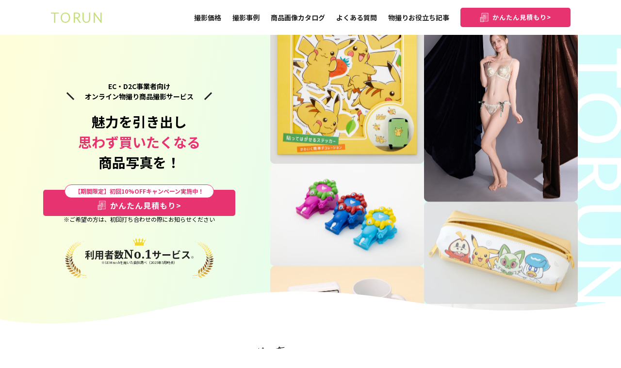

--- FILE ---
content_type: text/html; charset=utf-8
request_url: https://torun.studio/
body_size: 16177
content:
<!DOCTYPE html><html lang="ja"><head><meta charSet="utf-8"/><meta name="viewport" content="width=device-width"/><meta name="twitter:card" content="summary_large_image"/><meta name="twitter:site" content="@site"/><meta name="twitter:creator" content="@torun"/><meta property="og:url" content="https://torun.studio"/><meta property="og:image" content="https://torun.studio/ogp.png"/><meta property="og:site_name" content="TORUN"/><script type="application/ld+json">{"@context":"https://schema.org","@type":"Organization","logo":"https://torun.studio/ogp.png","url":"https://torun.studio"}</script><title>物撮り・商品撮影サービスTORUN | 思わず買いたくなる商品写真を</title><meta name="robots" content="index,follow"/><meta name="description" content="TORUN（トルン）は「魅力を引き出し思わず買いたくなる商品写真」をコンセプトにした物撮り・商品撮影・撮影代行サービスです。単品撮影からモデル撮影、イメージカット、置き画など幅広く対応。アパレル（洋服・靴）、コスメ、サプリ、インテリア、アクセサリー、料理など多数実績。"/><meta property="og:title" content="物撮り・商品撮影サービスTORUN | 思わず買いたくなる商品写真を"/><meta property="og:description" content="TORUN（トルン）は「魅力を引き出し思わず買いたくなる商品写真」をコンセプトにした物撮り・商品撮影・撮影代行サービスです。単品撮影からモデル撮影、イメージカット、置き画など幅広く対応。アパレル（洋服・靴）、コスメ、サプリ、インテリア、アクセサリー、料理など多数実績。"/><link rel="canonical" href="https://torun.studio"/><script type="application/ld+json">{"@context":"https://schema.org","@type":"WebSite","name":"物撮り・商品撮影サービスTORUN（トルン）","url":"https://torun.studio/","sameAs":["https://twitter.com/torun_ec","https://www.instagram.com/torun.studio/","https://www.pinterest.jp/torun2138/","https://www.youtube.com/channel/UCLA_NONd9HEHpcMrPBQ7mXQ","https://www.tiktok.com/@torun.studio"]}</script><script type="application/ld+json">{"@context":"https://schema.org","@type":"FAQPage","mainEntity":[{"@type":"Question","name":"モデルの手配を依頼できますか？","acceptedAnswer":{"@type":"Answer","text":"できます。撮影企画担当との会議の際にイメージをお伝え下さい。"}},{"@type":"Question","name":"小物や家具などの撮影小道具の手配は依頼できますか？","acceptedAnswer":{"@type":"Answer","text":"基本的なものはご用意がございます。新たに準備が必要な場合もございますのでTORUNスタッフとの会議の際にお申し付けください。"}},{"@type":"Question","name":"撮影場所はどこになりますか？","acceptedAnswer":{"@type":"Answer","text":"全国に撮影スタジオがございますので、お客様のご都合が良い場所に郵送いただけます。主な商品撮影拠点は、東京、大阪、奈良です。"}},{"@type":"Question","name":"最短での納期スケジュールを教えて下さい","acceptedAnswer":{"@type":"Answer","text":"日数と撮影数、内容によりますが、特急便(通常撮影料金に+38%、最低金額￥6,980)にて商品到着から最短5営業日で納品です。<br>通常は商品到着から10営業日ほどいただいております。"}},{"@type":"Question","name":"送料はどちらが負担しますか？","acceptedAnswer":{"@type":"Answer","text":"恐れ入りますが、商品発送時・返送時ともにお客様負担となります。"}},{"@type":"Question","name":"キャンセルはいつまで可能ですか？","acceptedAnswer":{"@type":"Answer","text":"発注確定後の事前お打ち合わせから3営業日以内であれば、無料でキャンセルが可能です。<br>それ以降は撮影が進行しているため、有料にてキャンセルを承ります。"}},{"@type":"Question","name":"再撮影はできますか？","acceptedAnswer":{"@type":"Answer","text":"撮影前に確認した内容と異なる不備（例：ゴミの写り込み、明らかな色味違い、指示内容と著しく異なる構図など）がある場合、無料で再撮影いたします。それ以外のご要望（指示変更、構図追加など）は、有料での再撮影対応となります。"}}]}</script><meta name="next-head-count" content="17"/><meta name="viewport" content="width=device-width,initial-scale=1"/><meta name="facebook-domain-verification" content="c3zgbj1nuni7vale962vrh3c1t6uz6"/><meta name="p:domain_verify" content="fc88d0d14a1ec3e0805e8c4c0acb3284"/><link rel="preconnect" href="https://fonts.googleapis.com"/><link rel="preconnect" href="https://fonts.gstatic.com" crossorigin="anonymous"/><link rel="stylesheet" data-href="https://fonts.googleapis.com/css2?family=Lato:wght@400;700&amp;family=Noto+Sans+JP:wght@400;500;700&amp;family=Sacramento&amp;family=Noto+Serif:wght@400;700&amp;display=swap"/><script type="application/ld+json">{"@context":"https://schema.org","@type":"SiteNavigationElement","name":["撮影価格","撮影事例","簡単見積もり","よくある質問","物撮りお役立ち記事","お客様からの声"],"url":["https://torun.studio/#PRICE","https://torun.studio/galleries","https://torun.studio/estimate","https://torun.studio/#QUESTIONS","https://torun.studio/media","https://torun.studio/media/categories/interview"]}</script><link rel="preconnect" href="https://dev.visualwebsiteoptimizer.com"/><script id="vwoCode" data-nscript="beforeInteractive">
            window._vwo_code || (function() {
            var account_id=843854,
            version=2.0,
            settings_tolerance=2000,
            hide_element='body',
            hide_element_style = 'opacity:0 !important;filter:alpha(opacity=0) !important;background:none !important',
            /* DO NOT EDIT BELOW THIS LINE */
            f=false,w=window,d=document,v=d.querySelector('#vwoCode'),cK='_vwo_'+account_id+'_settings',cc={};try{var c=JSON.parse(localStorage.getItem('_vwo_'+account_id+'_config'));cc=c&&typeof c==='object'?c:{}}catch(e){}var stT=cc.stT==='session'?w.sessionStorage:w.localStorage;code={use_existing_jquery:function(){return typeof use_existing_jquery!=='undefined'?use_existing_jquery:undefined},library_tolerance:function(){return typeof library_tolerance!=='undefined'?library_tolerance:undefined},settings_tolerance:function(){return cc.sT||settings_tolerance},hide_element_style:function(){return'{'+(cc.hES||hide_element_style)+'}'},hide_element:function(){return typeof cc.hE==='string'?cc.hE:hide_element},getVersion:function(){return version},finish:function(){if(!f){f=true;var e=d.getElementById('_vis_opt_path_hides');if(e)e.parentNode.removeChild(e)}},finished:function(){return f},load:function(e){var t=this.getSettings(),n=d.createElement('script'),i=this;if(t){n.textContent=t;d.getElementsByTagName('head')[0].appendChild(n);if(!w.VWO||VWO.caE){stT.removeItem(cK);i.load(e)}}else{n.fetchPriority='high';n.src=e;n.type='text/javascript';n.onerror=function(){w._vwo_code.finish()};d.getElementsByTagName('head')[0].appendChild(n)}},getSettings:function(){try{var e=stT.getItem(cK);if(!e){return}e=JSON.parse(e);if(Date.now()>e.e){stT.removeItem(cK);return}return e.s}catch(e){return}},init:function(){if(d.URL.indexOf('__vwo_disable__')>-1)return;var e=this.settings_tolerance();w._vwo_settings_timer=setTimeout(function(){w._vwo_code.finish();stT.removeItem(cK)},e);var t=d.currentScript,n=d.createElement('style'),i=this.hide_element(),r=t&&!t.async&&i?i+this.hide_element_style():'',c=d.getElementsByTagName('head')[0];n.setAttribute('id','_vis_opt_path_hides');v&&n.setAttribute('nonce',v.nonce);n.setAttribute('type','text/css');if(n.styleSheet)n.styleSheet.cssText=r;else n.appendChild(d.createTextNode(r));c.appendChild(n);this.load('https://dev.visualwebsiteoptimizer.com/j.php?a='+account_id+'&u='+encodeURIComponent(d.URL)+'&vn='+version)}};w._vwo_code=code;code.init();})();(function(){var i=window;function t(){if(i._vwo_code){var e=t.hidingStyle=document.getElementById('_vis_opt_path_hides')||t.hidingStyle;if(!i._vwo_code.finished()&&!_vwo_code.libExecuted&&(!i.VWO||!VWO.dNR)){if(!document.getElementById('_vis_opt_path_hides')){document.getElementsByTagName('head')[0].appendChild(e)}requestAnimationFrame(t)}}}t()})();
          </script><link rel="preload" href="/_next/static/css/776ee71915718f3f.css" as="style"/><link rel="stylesheet" href="/_next/static/css/776ee71915718f3f.css" data-n-g=""/><link rel="preload" href="/_next/static/css/7d6fe6c14e5665da.css" as="style"/><link rel="stylesheet" href="/_next/static/css/7d6fe6c14e5665da.css" data-n-p=""/><noscript data-n-css=""></noscript><script defer="" nomodule="" src="/_next/static/chunks/polyfills-c67a75d1b6f99dc8.js"></script><script src="/_next/static/chunks/webpack-5e4cfed343674306.js" defer=""></script><script src="/_next/static/chunks/framework-2c79e2a64abdb08b.js" defer=""></script><script src="/_next/static/chunks/main-4dcb7f9b52833aba.js" defer=""></script><script src="/_next/static/chunks/pages/_app-1d5fa16bfbb29252.js" defer=""></script><script src="/_next/static/chunks/508-97acecb93c5ac817.js" defer=""></script><script src="/_next/static/chunks/324-fc58d721318680c8.js" defer=""></script><script src="/_next/static/chunks/pages/index-7542648c2d15f61d.js" defer=""></script><script src="/_next/static/LY8mtBNy0W4USFQGQGkXS/_buildManifest.js" defer=""></script><script src="/_next/static/LY8mtBNy0W4USFQGQGkXS/_ssgManifest.js" defer=""></script><link rel="stylesheet" href="https://fonts.googleapis.com/css2?family=Lato:wght@400;700&family=Noto+Sans+JP:wght@400;500;700&family=Sacramento&family=Noto+Serif:wght@400;700&display=swap"/></head><body><div id="dialog"></div><div id="__next"><div class="styles_dummy__TbijT"></div><div class=""></div><div class="styles_container__hUbOf"><img alt="" loading="lazy" width="16" height="16" decoding="async" data-nimg="1" class="styles_closeContainer__DAteu" style="color:transparent;object-fit:contain" srcSet="/_next/image?url=%2Ficons%2Fclose.png&amp;w=16&amp;q=75 1x, /_next/image?url=%2Ficons%2Fclose.png&amp;w=32&amp;q=75 2x" src="/_next/image?url=%2Ficons%2Fclose.png&amp;w=32&amp;q=75"/><div class="styles_linkContainer__JJsVB"><a class="styles_container__F_g5G styles_link__9BRUe" href="/">ページトップ</a><a class="styles_container__F_g5G styles_link__9BRUe" href="/#PRICE">撮影価格</a><a class="styles_container__F_g5G styles_link__9BRUe" href="/media/categories/interview">撮影事例</a><a class="styles_container__F_g5G styles_link__9BRUe" href="/galleries">商品画像カタログ</a><a class="styles_container__F_g5G styles_link__9BRUe" href="/#QUESTIONS">よくある質問</a><a class="styles_container__F_g5G styles_link__9BRUe" href="/media">お役立ち記事</a></div><a class="styles_container__U_uBz" href="/estimate"><img alt="" loading="lazy" width="22" height="26" decoding="async" data-nimg="1" class="styles_icon__Udr_s" style="color:transparent" srcSet="/_next/image?url=%2Ficons%2Festimation.png&amp;w=32&amp;q=75 1x, /_next/image?url=%2Ficons%2Festimation.png&amp;w=48&amp;q=75 2x" src="/_next/image?url=%2Ficons%2Festimation.png&amp;w=48&amp;q=75"/><p class="styles_text__osr3T"><span class="styles_smallText__HHEIg">かんたん<!-- -->見積もり&gt;</span></p></a><div class="styles_achievementContainer__bARJm"><div class="styles_achievement__6TcZi styles_achievementSmall__Pt9Nk"><img alt="" loading="lazy" width="47" height="82" decoding="async" data-nimg="1" class="styles_achievementLeftWing__jlFgO styles_smallWing__oU7d8" style="color:transparent" srcSet="/_next/image?url=%2Flogos%2Fleft-wing.png&amp;w=48&amp;q=75 1x, /_next/image?url=%2Flogos%2Fleft-wing.png&amp;w=96&amp;q=75 2x" src="/_next/image?url=%2Flogos%2Fleft-wing.png&amp;w=96&amp;q=75"/><div><img alt="" loading="lazy" width="28" height="17" decoding="async" data-nimg="1" class="styles_crownContainer__atpee styles_crownSmall__X9UH3" style="color:transparent" srcSet="/_next/image?url=%2Flogos%2Fcrown.png&amp;w=32&amp;q=75 1x, /_next/image?url=%2Flogos%2Fcrown.png&amp;w=64&amp;q=75 2x" src="/_next/image?url=%2Flogos%2Fcrown.png&amp;w=64&amp;q=75"/><p>利用者数<span class="styles_achievementNoOne__b_dm4 styles_achievementNoOneSmall__SByiL">No.1</span>サービス<span class="styles_achievementSmallText__cROcY">※</span></p><p class="styles_achievementSmallText__cROcY">※SEMrushを用いた自社調べ（2025年5月時点）</p></div><img alt="" loading="lazy" width="47" height="82" decoding="async" data-nimg="1" class="styles_achievementRightWing__OUwkz styles_smallWing__oU7d8" style="color:transparent" srcSet="/_next/image?url=%2Flogos%2Fright-wing.png&amp;w=48&amp;q=75 1x, /_next/image?url=%2Flogos%2Fright-wing.png&amp;w=96&amp;q=75 2x" src="/_next/image?url=%2Flogos%2Fright-wing.png&amp;w=96&amp;q=75"/></div></div></div><header class="styles_container__uwOcq styles_fixed__wTNB9"><div class="styles_contentContainer__Yt1nn"><a class="styles_logo__9_ZW_" href="/"><p class="styles_container__BNGrr">TORUN</p></a><div class="styles_rightContentContainer__HPgwI"><div class="styles_linkContainer__Fa9V8"><a class="styles_container__F_g5G styles_link__rt0Et" href="/#PRICE">撮影価格</a><a class="styles_container__F_g5G styles_link__rt0Et" href="/media/categories/interview">撮影事例</a><a class="styles_container__F_g5G styles_link__rt0Et" href="/galleries">商品画像カタログ</a><a class="styles_container__F_g5G styles_link__rt0Et" href="/#QUESTIONS">よくある質問</a><a class="styles_container__F_g5G styles_link__rt0Et" href="/media">物撮りお役立ち記事</a></div><a class="styles_container__U_uBz" href="/estimate"><img alt="" loading="lazy" width="22" height="26" decoding="async" data-nimg="1" class="styles_icon__Udr_s" style="color:transparent" srcSet="/_next/image?url=%2Ficons%2Festimation.png&amp;w=32&amp;q=75 1x, /_next/image?url=%2Ficons%2Festimation.png&amp;w=48&amp;q=75 2x" src="/_next/image?url=%2Ficons%2Festimation.png&amp;w=48&amp;q=75"/><p class="styles_text__osr3T"><span class="styles_smallText__HHEIg">かんたん<!-- -->見積もり&gt;</span></p></a><img alt="" loading="lazy" width="100" height="100" decoding="async" data-nimg="1" class="styles_menu__2Ozai" style="color:transparent" src="/icons/bars.svg"/></div></div></header><main><section class="styles_container__cUHKQ"><p class="styles_backgroundTextNotDesktop__nUxs5">TORUN</p><div class="styles_content__MdtHV"><div class="styles_mainContent__6c1wC"><div class="styles_sideEmpty__OeOS_"></div><div class="styles_catchCopyContent__z9TfF"><div class="styles_pop__gRNQf"><div class="styles_leftPop__xrnO_"></div><div><p>EC・D2C事業者向け</p><p>オンライン物撮り商品撮影サービス</p></div><div class="styles_rightPop__UQ1AT"></div></div><h1 class="styles_topMessage__mY5t9"><span>魅力を引き出し</span><br/><span class="styles_pinkMessage__Ox2KT">思わず買いたくなる</span><br/><span>商品写真を！</span></h1><div class="styles_desktopOnly__n9P8H"><div class="styles_wrapper__1mkz_"><span class="styles_campaign__YXKIg">【期間限定】初回10%OFFキャンペーン実施中！</span><a class="styles_container__1pe_M" href="/estimate"><img alt="" loading="lazy" width="22" height="26" decoding="async" data-nimg="1" class="styles_icon__yHElG" style="color:transparent" srcSet="/_next/image?url=%2Ficons%2Festimation.png&amp;w=32&amp;q=75 1x, /_next/image?url=%2Ficons%2Festimation.png&amp;w=48&amp;q=75 2x" src="/_next/image?url=%2Ficons%2Festimation.png&amp;w=48&amp;q=75"/><p class="styles_text__jjM8M styles_textSizeLarge__6Xhw1"><span class="styles_smallText__ZwQKB styles_smallTextSizeLarge__Gky8S">かんたん見積もり<!-- -->&gt;</span></p></a><span class="styles_attention__ec6XF">※ご希望の方は、初回打ち合わせの際にお知らせください</span></div><div class="styles_achievementContainer__aOW7f"><div class="styles_achievement__6TcZi"><img alt="" loading="lazy" width="47" height="82" decoding="async" data-nimg="1" class="styles_achievementLeftWing__jlFgO" style="color:transparent" srcSet="/_next/image?url=%2Flogos%2Fleft-wing.png&amp;w=48&amp;q=75 1x, /_next/image?url=%2Flogos%2Fleft-wing.png&amp;w=96&amp;q=75 2x" src="/_next/image?url=%2Flogos%2Fleft-wing.png&amp;w=96&amp;q=75"/><div><img alt="" loading="lazy" width="28" height="17" decoding="async" data-nimg="1" class="styles_crownContainer__atpee" style="color:transparent" srcSet="/_next/image?url=%2Flogos%2Fcrown.png&amp;w=32&amp;q=75 1x, /_next/image?url=%2Flogos%2Fcrown.png&amp;w=64&amp;q=75 2x" src="/_next/image?url=%2Flogos%2Fcrown.png&amp;w=64&amp;q=75"/><p>利用者数<span class="styles_achievementNoOne__b_dm4">No.1</span>サービス<span class="styles_achievementSmallText__cROcY">※</span></p><p class="styles_achievementSmallText__cROcY">※SEMrushを用いた自社調べ（2025年5月時点）</p></div><img alt="" loading="lazy" width="47" height="82" decoding="async" data-nimg="1" class="styles_achievementRightWing__OUwkz" style="color:transparent" srcSet="/_next/image?url=%2Flogos%2Fright-wing.png&amp;w=48&amp;q=75 1x, /_next/image?url=%2Flogos%2Fright-wing.png&amp;w=96&amp;q=75 2x" src="/_next/image?url=%2Flogos%2Fright-wing.png&amp;w=96&amp;q=75"/></div></div></div></div><div class="styles_imageContainer__Tb0_x"><div class="styles_columnWrapper__AMbhP"><div class="styles_column__pTOhd"><img alt="物撮り・商品撮影現場" class="styles_video__H3PE1" src="/samples/fv-slide21.jpg"/><img alt="物撮り・商品撮影現場" class="styles_video__H3PE1" src="/samples/fv-slide22.jpg"/><img alt="物撮り・商品撮影現場" class="styles_video__H3PE1" src="/samples/fv-slide23.jpg"/><img alt="物撮り・商品撮影現場" class="styles_video__H3PE1" src="/samples/fv-slide1.jpg"/><img alt="物撮り・商品撮影現場" class="styles_video__H3PE1" src="/samples/fv-slide2.jpg"/><img alt="物撮り・商品撮影現場" class="styles_video__H3PE1" src="/samples/fv-slide3.jpg"/><img alt="物撮り・商品撮影現場" class="styles_video__H3PE1" src="/samples/fv-slide4.jpg"/><img alt="物撮り・商品撮影現場" class="styles_video__H3PE1" src="/samples/fv-slide5.jpg"/><img alt="物撮り・商品撮影現場" class="styles_video__H3PE1" src="/samples/fv-slide7.jpg"/><img alt="物撮り・商品撮影現場" class="styles_video__H3PE1" src="/samples/fv-slide8.jpg"/><img alt="物撮り・商品撮影現場" class="styles_video__H3PE1" src="/samples/fv-slide9.jpg"/><img alt="物撮り・商品撮影現場" class="styles_video__H3PE1" src="/samples/fv-slide10.jpg"/><img alt="物撮り・商品撮影現場" class="styles_video__H3PE1" src="/samples/fv-slide21.jpg"/><img alt="物撮り・商品撮影現場" class="styles_video__H3PE1" src="/samples/fv-slide22.jpg"/><img alt="物撮り・商品撮影現場" class="styles_video__H3PE1" src="/samples/fv-slide23.jpg"/><img alt="物撮り・商品撮影現場" class="styles_video__H3PE1" src="/samples/fv-slide1.jpg"/><img alt="物撮り・商品撮影現場" class="styles_video__H3PE1" src="/samples/fv-slide2.jpg"/><img alt="物撮り・商品撮影現場" class="styles_video__H3PE1" src="/samples/fv-slide3.jpg"/><img alt="物撮り・商品撮影現場" class="styles_video__H3PE1" src="/samples/fv-slide4.jpg"/><img alt="物撮り・商品撮影現場" class="styles_video__H3PE1" src="/samples/fv-slide5.jpg"/><img alt="物撮り・商品撮影現場" class="styles_video__H3PE1" src="/samples/fv-slide7.jpg"/><img alt="物撮り・商品撮影現場" class="styles_video__H3PE1" src="/samples/fv-slide8.jpg"/><img alt="物撮り・商品撮影現場" class="styles_video__H3PE1" src="/samples/fv-slide9.jpg"/><img alt="物撮り・商品撮影現場" class="styles_video__H3PE1" src="/samples/fv-slide10.jpg"/></div><div class="styles_column__pTOhd"><img alt="物撮り・商品撮影現場" class="styles_video__H3PE1" src="/samples/fv-slide21.jpg"/><img alt="物撮り・商品撮影現場" class="styles_video__H3PE1" src="/samples/fv-slide22.jpg"/><img alt="物撮り・商品撮影現場" class="styles_video__H3PE1" src="/samples/fv-slide23.jpg"/><img alt="物撮り・商品撮影現場" class="styles_video__H3PE1" src="/samples/fv-slide1.jpg"/><img alt="物撮り・商品撮影現場" class="styles_video__H3PE1" src="/samples/fv-slide2.jpg"/><img alt="物撮り・商品撮影現場" class="styles_video__H3PE1" src="/samples/fv-slide3.jpg"/><img alt="物撮り・商品撮影現場" class="styles_video__H3PE1" src="/samples/fv-slide4.jpg"/><img alt="物撮り・商品撮影現場" class="styles_video__H3PE1" src="/samples/fv-slide5.jpg"/><img alt="物撮り・商品撮影現場" class="styles_video__H3PE1" src="/samples/fv-slide7.jpg"/><img alt="物撮り・商品撮影現場" class="styles_video__H3PE1" src="/samples/fv-slide8.jpg"/><img alt="物撮り・商品撮影現場" class="styles_video__H3PE1" src="/samples/fv-slide9.jpg"/><img alt="物撮り・商品撮影現場" class="styles_video__H3PE1" src="/samples/fv-slide10.jpg"/><img alt="物撮り・商品撮影現場" class="styles_video__H3PE1" src="/samples/fv-slide21.jpg"/><img alt="物撮り・商品撮影現場" class="styles_video__H3PE1" src="/samples/fv-slide22.jpg"/><img alt="物撮り・商品撮影現場" class="styles_video__H3PE1" src="/samples/fv-slide23.jpg"/><img alt="物撮り・商品撮影現場" class="styles_video__H3PE1" src="/samples/fv-slide1.jpg"/><img alt="物撮り・商品撮影現場" class="styles_video__H3PE1" src="/samples/fv-slide2.jpg"/><img alt="物撮り・商品撮影現場" class="styles_video__H3PE1" src="/samples/fv-slide3.jpg"/><img alt="物撮り・商品撮影現場" class="styles_video__H3PE1" src="/samples/fv-slide4.jpg"/><img alt="物撮り・商品撮影現場" class="styles_video__H3PE1" src="/samples/fv-slide5.jpg"/><img alt="物撮り・商品撮影現場" class="styles_video__H3PE1" src="/samples/fv-slide7.jpg"/><img alt="物撮り・商品撮影現場" class="styles_video__H3PE1" src="/samples/fv-slide8.jpg"/><img alt="物撮り・商品撮影現場" class="styles_video__H3PE1" src="/samples/fv-slide9.jpg"/><img alt="物撮り・商品撮影現場" class="styles_video__H3PE1" src="/samples/fv-slide10.jpg"/></div></div><div class="styles_columnWrapper__AMbhP"><div class="styles_column__pTOhd"><img alt="物撮り・商品撮影現場" class="styles_video__H3PE1" src="/samples/fv-slide24.jpg"/><img alt="物撮り・商品撮影現場" class="styles_video__H3PE1" src="/samples/fv-slide25.jpg"/><img alt="物撮り・商品撮影現場" class="styles_video__H3PE1" src="/samples/fv-slide26.jpg"/><img alt="物撮り・商品撮影現場" class="styles_video__H3PE1" src="/samples/fv-slide11.jpg"/><img alt="物撮り・商品撮影現場" class="styles_video__H3PE1" src="/samples/fv-slide12.jpg"/><img alt="物撮り・商品撮影現場" class="styles_video__H3PE1" src="/samples/fv-slide13.jpg"/><img alt="物撮り・商品撮影現場" class="styles_video__H3PE1" src="/samples/fv-slide14.jpg"/><img alt="物撮り・商品撮影現場" class="styles_video__H3PE1" src="/samples/fv-slide15.jpg"/><img alt="物撮り・商品撮影現場" class="styles_video__H3PE1" src="/samples/fv-slide16.jpg"/><img alt="物撮り・商品撮影現場" class="styles_video__H3PE1" src="/samples/fv-slide17.jpg"/><img alt="物撮り・商品撮影現場" class="styles_video__H3PE1" src="/samples/fv-slide18.jpg"/><img alt="物撮り・商品撮影現場" class="styles_video__H3PE1" src="/samples/fv-slide19.jpg"/><img alt="物撮り・商品撮影現場" class="styles_video__H3PE1" src="/samples/fv-slide20.jpg"/><img alt="物撮り・商品撮影現場" class="styles_video__H3PE1" src="/samples/fv-slide24.jpg"/><img alt="物撮り・商品撮影現場" class="styles_video__H3PE1" src="/samples/fv-slide25.jpg"/><img alt="物撮り・商品撮影現場" class="styles_video__H3PE1" src="/samples/fv-slide26.jpg"/><img alt="物撮り・商品撮影現場" class="styles_video__H3PE1" src="/samples/fv-slide11.jpg"/><img alt="物撮り・商品撮影現場" class="styles_video__H3PE1" src="/samples/fv-slide12.jpg"/><img alt="物撮り・商品撮影現場" class="styles_video__H3PE1" src="/samples/fv-slide13.jpg"/><img alt="物撮り・商品撮影現場" class="styles_video__H3PE1" src="/samples/fv-slide14.jpg"/><img alt="物撮り・商品撮影現場" class="styles_video__H3PE1" src="/samples/fv-slide15.jpg"/><img alt="物撮り・商品撮影現場" class="styles_video__H3PE1" src="/samples/fv-slide16.jpg"/><img alt="物撮り・商品撮影現場" class="styles_video__H3PE1" src="/samples/fv-slide17.jpg"/><img alt="物撮り・商品撮影現場" class="styles_video__H3PE1" src="/samples/fv-slide18.jpg"/><img alt="物撮り・商品撮影現場" class="styles_video__H3PE1" src="/samples/fv-slide19.jpg"/><img alt="物撮り・商品撮影現場" class="styles_video__H3PE1" src="/samples/fv-slide20.jpg"/></div><div class="styles_column__pTOhd"><img alt="物撮り・商品撮影現場" class="styles_video__H3PE1" src="/samples/fv-slide24.jpg"/><img alt="物撮り・商品撮影現場" class="styles_video__H3PE1" src="/samples/fv-slide25.jpg"/><img alt="物撮り・商品撮影現場" class="styles_video__H3PE1" src="/samples/fv-slide26.jpg"/><img alt="物撮り・商品撮影現場" class="styles_video__H3PE1" src="/samples/fv-slide11.jpg"/><img alt="物撮り・商品撮影現場" class="styles_video__H3PE1" src="/samples/fv-slide12.jpg"/><img alt="物撮り・商品撮影現場" class="styles_video__H3PE1" src="/samples/fv-slide13.jpg"/><img alt="物撮り・商品撮影現場" class="styles_video__H3PE1" src="/samples/fv-slide14.jpg"/><img alt="物撮り・商品撮影現場" class="styles_video__H3PE1" src="/samples/fv-slide15.jpg"/><img alt="物撮り・商品撮影現場" class="styles_video__H3PE1" src="/samples/fv-slide16.jpg"/><img alt="物撮り・商品撮影現場" class="styles_video__H3PE1" src="/samples/fv-slide17.jpg"/><img alt="物撮り・商品撮影現場" class="styles_video__H3PE1" src="/samples/fv-slide18.jpg"/><img alt="物撮り・商品撮影現場" class="styles_video__H3PE1" src="/samples/fv-slide19.jpg"/><img alt="物撮り・商品撮影現場" class="styles_video__H3PE1" src="/samples/fv-slide20.jpg"/><img alt="物撮り・商品撮影現場" class="styles_video__H3PE1" src="/samples/fv-slide24.jpg"/><img alt="物撮り・商品撮影現場" class="styles_video__H3PE1" src="/samples/fv-slide25.jpg"/><img alt="物撮り・商品撮影現場" class="styles_video__H3PE1" src="/samples/fv-slide26.jpg"/><img alt="物撮り・商品撮影現場" class="styles_video__H3PE1" src="/samples/fv-slide11.jpg"/><img alt="物撮り・商品撮影現場" class="styles_video__H3PE1" src="/samples/fv-slide12.jpg"/><img alt="物撮り・商品撮影現場" class="styles_video__H3PE1" src="/samples/fv-slide13.jpg"/><img alt="物撮り・商品撮影現場" class="styles_video__H3PE1" src="/samples/fv-slide14.jpg"/><img alt="物撮り・商品撮影現場" class="styles_video__H3PE1" src="/samples/fv-slide15.jpg"/><img alt="物撮り・商品撮影現場" class="styles_video__H3PE1" src="/samples/fv-slide16.jpg"/><img alt="物撮り・商品撮影現場" class="styles_video__H3PE1" src="/samples/fv-slide17.jpg"/><img alt="物撮り・商品撮影現場" class="styles_video__H3PE1" src="/samples/fv-slide18.jpg"/><img alt="物撮り・商品撮影現場" class="styles_video__H3PE1" src="/samples/fv-slide19.jpg"/><img alt="物撮り・商品撮影現場" class="styles_video__H3PE1" src="/samples/fv-slide20.jpg"/></div></div></div><div class="styles_sideEmpty__OeOS_"><p class="styles_backgroundTextDesktop__wToNb">TORUN</p></div><div class="styles_notDesktopOnly__5IFtc"><div class="styles_wrapper__1mkz_"><span class="styles_campaign__YXKIg">【期間限定】初回10%OFFキャンペーン実施中！</span><a class="styles_container__1pe_M" href="/estimate"><img alt="" loading="lazy" width="22" height="26" decoding="async" data-nimg="1" class="styles_icon__yHElG" style="color:transparent" srcSet="/_next/image?url=%2Ficons%2Festimation.png&amp;w=32&amp;q=75 1x, /_next/image?url=%2Ficons%2Festimation.png&amp;w=48&amp;q=75 2x" src="/_next/image?url=%2Ficons%2Festimation.png&amp;w=48&amp;q=75"/><p class="styles_text__jjM8M styles_textSizeLarge__6Xhw1"><span class="styles_smallText__ZwQKB styles_smallTextSizeLarge__Gky8S">かんたん見積もり<!-- -->&gt;</span></p></a><span class="styles_attention__ec6XF">※ご希望の方は、初回打ち合わせの際にお知らせください</span></div><div class="styles_achievementContainer__aOW7f"><div class="styles_achievement__6TcZi"><img alt="" loading="lazy" width="47" height="82" decoding="async" data-nimg="1" class="styles_achievementLeftWing__jlFgO" style="color:transparent" srcSet="/_next/image?url=%2Flogos%2Fleft-wing.png&amp;w=48&amp;q=75 1x, /_next/image?url=%2Flogos%2Fleft-wing.png&amp;w=96&amp;q=75 2x" src="/_next/image?url=%2Flogos%2Fleft-wing.png&amp;w=96&amp;q=75"/><div><img alt="" loading="lazy" width="28" height="17" decoding="async" data-nimg="1" class="styles_crownContainer__atpee" style="color:transparent" srcSet="/_next/image?url=%2Flogos%2Fcrown.png&amp;w=32&amp;q=75 1x, /_next/image?url=%2Flogos%2Fcrown.png&amp;w=64&amp;q=75 2x" src="/_next/image?url=%2Flogos%2Fcrown.png&amp;w=64&amp;q=75"/><p>利用者数<span class="styles_achievementNoOne__b_dm4">No.1</span>サービス<span class="styles_achievementSmallText__cROcY">※</span></p><p class="styles_achievementSmallText__cROcY">※SEMrushを用いた自社調べ（2025年5月時点）</p></div><img alt="" loading="lazy" width="47" height="82" decoding="async" data-nimg="1" class="styles_achievementRightWing__OUwkz" style="color:transparent" srcSet="/_next/image?url=%2Flogos%2Fright-wing.png&amp;w=48&amp;q=75 1x, /_next/image?url=%2Flogos%2Fright-wing.png&amp;w=96&amp;q=75 2x" src="/_next/image?url=%2Flogos%2Fright-wing.png&amp;w=96&amp;q=75"/></div></div></div></div></div><div class="styles_wave__yFY_Z"><svg data-name="Layer 1" xmlns="http://www.w3.org/2000/svg" viewBox="0 0 1200 120" preserveAspectRatio="none"><path d="M985.66,92.83C906.67,72,823.78,31,743.84,14.19c-82.26-17.34-168.06-16.33-250.45.39-57.84,11.73-114,31.07-172,41.86A600.21,600.21,0,0,1,0,27.35V120H1200V95.8C1132.19,118.92,1055.71,111.31,985.66,92.83Z" class="styles_shapeFill__qvVAX"></path></svg></div></section><span class="styles_container__OVyx8 styles_fixedAnchor__yurzV" id="ABOUT"></span><div class="styles_container__0nfyZ"><div class="styles_content__19j1f"><div class="styles_mainContent__CmBQ5"><div class="styles_container__KesAU"><div class="styles_enContainer__KeI8Q"><p class="styles_en__bBG_J styles_titleEn__m1nAv">About</p></div><h2 class="styles_title__E0T1x">TORUNとは？</h2></div><div class="styles_item__BrOX7"><div class="styles_container__XW0f_ styles_doubleImageItem__a8q_c"><img alt="食材の撮影" loading="lazy" width="289" height="190" decoding="async" data-nimg="1" class="styles_firstImage__XylrT" style="color:transparent;object-fit:cover" srcSet="/_next/image?url=%2Fsamples%2Fabout-1.png&amp;w=384&amp;q=75 1x, /_next/image?url=%2Fsamples%2Fabout-1.png&amp;w=640&amp;q=75 2x" src="/_next/image?url=%2Fsamples%2Fabout-1.png&amp;w=640&amp;q=75"/><img alt="インテリア・家具の撮影スタジオ" loading="lazy" width="289" height="190" decoding="async" data-nimg="1" class="styles_secondImage__o6o85" style="color:transparent;object-fit:cover" srcSet="/_next/image?url=%2Fsamples%2Fabout-2.png&amp;w=384&amp;q=75 1x, /_next/image?url=%2Fsamples%2Fabout-2.png&amp;w=640&amp;q=75 2x" src="/_next/image?url=%2Fsamples%2Fabout-2.png&amp;w=640&amp;q=75"/></div><div class="styles_textContainer__H5PXJ"><div class="styles_messageContainer__YIl_U"><p class="styles_message__j8fwv">クリエイティブの力で</p><p class="styles_message__j8fwv"><span class="styles_pink__5wP4j">売上、ブランド力の向上を実現する</span></p><p class="styles_message__j8fwv">オンライン商品撮影サービスです</p></div><p class="styles_description__JAIeN">クリック率や購入率を上げたい、世界観を表現したい、<br/>といった悩みはありませんか。<br/>オンライン購入が当たり前の今、商品撮影・物撮りの品質が最も重要です。<br/>TORUNでは、EC運営経験豊富なプロがディレクションを担当。<br/>マーケティング視点で、効果につながる商品写真を撮影します。</p></div></div><div class="styles_item__BrOX7"><div class="styles_textContainer__H5PXJ"><div class="styles_messageContainer__YIl_U"><p class="styles_message__j8fwv">オンラインに特化することで</p><p class="styles_message__j8fwv"><span class="styles_pink__5wP4j">高品質、簡単発注、明朗価格</span>を実現しました</p></div><p class="styles_description__JAIeN">今までの撮影代行は、日程調整や価格交渉など面倒な作業が多く、<br/>価格も不透明でした。<br/>TORUNは明朗価格で面倒な作業なく高品質な商品写真を納品します</p></div><div class="styles_container__XW0f_ styles_doubleImageItem__a8q_c"><img alt="コスメ・化粧品のイメージカット撮影" loading="lazy" width="289" height="190" decoding="async" data-nimg="1" class="styles_firstImage__XylrT" style="color:transparent;object-fit:cover" srcSet="/_next/image?url=%2Fsamples%2Fabout-3.png&amp;w=384&amp;q=75 1x, /_next/image?url=%2Fsamples%2Fabout-3.png&amp;w=640&amp;q=75 2x" src="/_next/image?url=%2Fsamples%2Fabout-3.png&amp;w=640&amp;q=75"/><img alt="料理・ハンドモデルの商品写真" loading="lazy" width="289" height="190" decoding="async" data-nimg="1" class="styles_secondImage__o6o85" style="color:transparent;object-fit:cover" srcSet="/_next/image?url=%2Fsamples%2Fabout-4.png&amp;w=384&amp;q=75 1x, /_next/image?url=%2Fsamples%2Fabout-4.png&amp;w=640&amp;q=75 2x" src="/_next/image?url=%2Fsamples%2Fabout-4.png&amp;w=640&amp;q=75"/></div></div></div><div class="styles_clientCompanyContainer__knqPr"><div class="styles_container__IWmOh"><p class="styles_title__UZqfX">創業以来、数多くの企業とお取引しております（一部）</p><div class="styles_imageContainer__QbRcC"><img alt="shopro_logo" loading="lazy" width="100" height="80" decoding="async" data-nimg="1" class="styles_image___VlFr" style="color:transparent;object-fit:contain" srcSet="/_next/image?url=%2Flogos%2Fv2%2Fshopro_logo.png&amp;w=128&amp;q=75 1x, /_next/image?url=%2Flogos%2Fv2%2Fshopro_logo.png&amp;w=256&amp;q=75 2x" src="/_next/image?url=%2Flogos%2Fv2%2Fshopro_logo.png&amp;w=256&amp;q=75"/><img alt="kokuyo" loading="lazy" width="100" height="80" decoding="async" data-nimg="1" class="styles_image___VlFr" style="color:transparent;object-fit:contain" srcSet="/_next/image?url=%2Flogos%2Fv2%2Fkokuyo.png&amp;w=128&amp;q=75 1x, /_next/image?url=%2Flogos%2Fv2%2Fkokuyo.png&amp;w=256&amp;q=75 2x" src="/_next/image?url=%2Flogos%2Fv2%2Fkokuyo.png&amp;w=256&amp;q=75"/><img alt="francfranc_logo" loading="lazy" width="100" height="80" decoding="async" data-nimg="1" class="styles_image___VlFr" style="color:transparent;object-fit:contain" srcSet="/_next/image?url=%2Flogos%2Fv2%2Ffrancfranc_logo.png&amp;w=128&amp;q=75 1x, /_next/image?url=%2Flogos%2Fv2%2Ffrancfranc_logo.png&amp;w=256&amp;q=75 2x" src="/_next/image?url=%2Flogos%2Fv2%2Ffrancfranc_logo.png&amp;w=256&amp;q=75"/><img alt="fujisei_logo" loading="lazy" width="100" height="80" decoding="async" data-nimg="1" class="styles_image___VlFr" style="color:transparent;object-fit:contain" srcSet="/_next/image?url=%2Flogos%2Fv2%2Ffujisei_logo.png&amp;w=128&amp;q=75 1x, /_next/image?url=%2Flogos%2Fv2%2Ffujisei_logo.png&amp;w=256&amp;q=75 2x" src="/_next/image?url=%2Flogos%2Fv2%2Ffujisei_logo.png&amp;w=256&amp;q=75"/><img alt="shiseido_logo" loading="lazy" width="100" height="80" decoding="async" data-nimg="1" class="styles_image___VlFr" style="color:transparent;object-fit:contain" srcSet="/_next/image?url=%2Flogos%2Fv2%2Fshiseido_logo.png&amp;w=128&amp;q=75 1x, /_next/image?url=%2Flogos%2Fv2%2Fshiseido_logo.png&amp;w=256&amp;q=75 2x" src="/_next/image?url=%2Flogos%2Fv2%2Fshiseido_logo.png&amp;w=256&amp;q=75"/><img alt="fitplace_logo" loading="lazy" width="100" height="80" decoding="async" data-nimg="1" class="styles_image___VlFr" style="color:transparent;object-fit:contain" srcSet="/_next/image?url=%2Flogos%2Fv2%2Ffitplace_logo.png&amp;w=128&amp;q=75 1x, /_next/image?url=%2Flogos%2Fv2%2Ffitplace_logo.png&amp;w=256&amp;q=75 2x" src="/_next/image?url=%2Flogos%2Fv2%2Ffitplace_logo.png&amp;w=256&amp;q=75"/><img alt="hitachi_logo" loading="lazy" width="100" height="80" decoding="async" data-nimg="1" class="styles_image___VlFr" style="color:transparent;object-fit:contain" srcSet="/_next/image?url=%2Flogos%2Fv2%2Fhitachi_logo.png&amp;w=128&amp;q=75 1x, /_next/image?url=%2Flogos%2Fv2%2Fhitachi_logo.png&amp;w=256&amp;q=75 2x" src="/_next/image?url=%2Flogos%2Fv2%2Fhitachi_logo.png&amp;w=256&amp;q=75"/><img alt="unenanacool_logo" loading="lazy" width="100" height="80" decoding="async" data-nimg="1" class="styles_image___VlFr" style="color:transparent;object-fit:contain" srcSet="/_next/image?url=%2Flogos%2Fv2%2Funenanacool_logo.png&amp;w=128&amp;q=75 1x, /_next/image?url=%2Flogos%2Fv2%2Funenanacool_logo.png&amp;w=256&amp;q=75 2x" src="/_next/image?url=%2Flogos%2Fv2%2Funenanacool_logo.png&amp;w=256&amp;q=75"/><img alt="koye_logo" loading="lazy" width="100" height="80" decoding="async" data-nimg="1" class="styles_image___VlFr" style="color:transparent;object-fit:contain" srcSet="/_next/image?url=%2Flogos%2Fv2%2Fkoye_logo.png&amp;w=128&amp;q=75 1x, /_next/image?url=%2Flogos%2Fv2%2Fkoye_logo.png&amp;w=256&amp;q=75 2x" src="/_next/image?url=%2Flogos%2Fv2%2Fkoye_logo.png&amp;w=256&amp;q=75"/><img alt="schick_logo" loading="lazy" width="100" height="80" decoding="async" data-nimg="1" class="styles_image___VlFr" style="color:transparent;object-fit:contain" srcSet="/_next/image?url=%2Flogos%2Fv2%2Fschick_logo.png&amp;w=128&amp;q=75 1x, /_next/image?url=%2Flogos%2Fv2%2Fschick_logo.png&amp;w=256&amp;q=75 2x" src="/_next/image?url=%2Flogos%2Fv2%2Fschick_logo.png&amp;w=256&amp;q=75"/><img alt="kaneka_logo" loading="lazy" width="100" height="80" decoding="async" data-nimg="1" class="styles_image___VlFr" style="color:transparent;object-fit:contain" srcSet="/_next/image?url=%2Flogos%2Fv2%2Fkaneka_logo.png&amp;w=128&amp;q=75 1x, /_next/image?url=%2Flogos%2Fv2%2Fkaneka_logo.png&amp;w=256&amp;q=75 2x" src="/_next/image?url=%2Flogos%2Fv2%2Fkaneka_logo.png&amp;w=256&amp;q=75"/><img alt="nexco_logo" loading="lazy" width="100" height="80" decoding="async" data-nimg="1" class="styles_image___VlFr" style="color:transparent;object-fit:contain" srcSet="/_next/image?url=%2Flogos%2Fv2%2Fnexco_logo.png&amp;w=128&amp;q=75 1x, /_next/image?url=%2Flogos%2Fv2%2Fnexco_logo.png&amp;w=256&amp;q=75 2x" src="/_next/image?url=%2Flogos%2Fv2%2Fnexco_logo.png&amp;w=256&amp;q=75"/><img alt="asanoya_logo" loading="lazy" width="100" height="80" decoding="async" data-nimg="1" class="styles_image___VlFr" style="color:transparent;object-fit:contain" srcSet="/_next/image?url=%2Flogos%2Fv2%2Fasanoya_logo.png&amp;w=128&amp;q=75 1x, /_next/image?url=%2Flogos%2Fv2%2Fasanoya_logo.png&amp;w=256&amp;q=75 2x" src="/_next/image?url=%2Flogos%2Fv2%2Fasanoya_logo.png&amp;w=256&amp;q=75"/><img alt="stmarc" loading="lazy" width="100" height="80" decoding="async" data-nimg="1" class="styles_image___VlFr" style="color:transparent;object-fit:contain" srcSet="/_next/image?url=%2Flogos%2Fv2%2Fstmarc.png&amp;w=128&amp;q=75 1x, /_next/image?url=%2Flogos%2Fv2%2Fstmarc.png&amp;w=256&amp;q=75 2x" src="/_next/image?url=%2Flogos%2Fv2%2Fstmarc.png&amp;w=256&amp;q=75"/><img alt="teijin_logo" loading="lazy" width="100" height="80" decoding="async" data-nimg="1" class="styles_image___VlFr" style="color:transparent;object-fit:contain" srcSet="/_next/image?url=%2Flogos%2Fv2%2Fteijin_logo.png&amp;w=128&amp;q=75 1x, /_next/image?url=%2Flogos%2Fv2%2Fteijin_logo.png&amp;w=256&amp;q=75 2x" src="/_next/image?url=%2Flogos%2Fv2%2Fteijin_logo.png&amp;w=256&amp;q=75"/><img alt="mr_logo" loading="lazy" width="100" height="80" decoding="async" data-nimg="1" class="styles_image___VlFr" style="color:transparent;object-fit:contain" srcSet="/_next/image?url=%2Flogos%2Fv2%2Fmr_logo.png&amp;w=128&amp;q=75 1x, /_next/image?url=%2Flogos%2Fv2%2Fmr_logo.png&amp;w=256&amp;q=75 2x" src="/_next/image?url=%2Flogos%2Fv2%2Fmr_logo.png&amp;w=256&amp;q=75"/><img alt="tanabe_logo" loading="lazy" width="100" height="80" decoding="async" data-nimg="1" class="styles_image___VlFr" style="color:transparent;object-fit:contain" srcSet="/_next/image?url=%2Flogos%2Fv2%2Ftanabe_logo.png&amp;w=128&amp;q=75 1x, /_next/image?url=%2Flogos%2Fv2%2Ftanabe_logo.png&amp;w=256&amp;q=75 2x" src="/_next/image?url=%2Flogos%2Fv2%2Ftanabe_logo.png&amp;w=256&amp;q=75"/><img alt="izumiya_logo" loading="lazy" width="100" height="80" decoding="async" data-nimg="1" class="styles_image___VlFr" style="color:transparent;object-fit:contain" srcSet="/_next/image?url=%2Flogos%2Fv2%2Fizumiya_logo.png&amp;w=128&amp;q=75 1x, /_next/image?url=%2Flogos%2Fv2%2Fizumiya_logo.png&amp;w=256&amp;q=75 2x" src="/_next/image?url=%2Flogos%2Fv2%2Fizumiya_logo.png&amp;w=256&amp;q=75"/><img alt="sagami_logo" loading="lazy" width="100" height="80" decoding="async" data-nimg="1" class="styles_image___VlFr" style="color:transparent;object-fit:contain" srcSet="/_next/image?url=%2Flogos%2Fv2%2Fsagami_logo.png&amp;w=128&amp;q=75 1x, /_next/image?url=%2Flogos%2Fv2%2Fsagami_logo.png&amp;w=256&amp;q=75 2x" src="/_next/image?url=%2Flogos%2Fv2%2Fsagami_logo.png&amp;w=256&amp;q=75"/><img alt="ouji_logo" loading="lazy" width="100" height="80" decoding="async" data-nimg="1" class="styles_image___VlFr" style="color:transparent;object-fit:contain" srcSet="/_next/image?url=%2Flogos%2Fv2%2Fouji_logo.png&amp;w=128&amp;q=75 1x, /_next/image?url=%2Flogos%2Fv2%2Fouji_logo.png&amp;w=256&amp;q=75 2x" src="/_next/image?url=%2Flogos%2Fv2%2Fouji_logo.png&amp;w=256&amp;q=75"/><img alt="chipper_logo" loading="lazy" width="100" height="80" decoding="async" data-nimg="1" class="styles_image___VlFr" style="color:transparent;object-fit:contain" srcSet="/_next/image?url=%2Flogos%2Fv2%2Fchipper_logo.png&amp;w=128&amp;q=75 1x, /_next/image?url=%2Flogos%2Fv2%2Fchipper_logo.png&amp;w=256&amp;q=75 2x" src="/_next/image?url=%2Flogos%2Fv2%2Fchipper_logo.png&amp;w=256&amp;q=75"/><img alt="dental_logo" loading="lazy" width="100" height="80" decoding="async" data-nimg="1" class="styles_image___VlFr" style="color:transparent;object-fit:contain" srcSet="/_next/image?url=%2Flogos%2Fv2%2Fdental_logo.png&amp;w=128&amp;q=75 1x, /_next/image?url=%2Flogos%2Fv2%2Fdental_logo.png&amp;w=256&amp;q=75 2x" src="/_next/image?url=%2Flogos%2Fv2%2Fdental_logo.png&amp;w=256&amp;q=75"/><img alt="maehara_logo" loading="lazy" width="100" height="80" decoding="async" data-nimg="1" class="styles_image___VlFr" style="color:transparent;object-fit:contain" srcSet="/_next/image?url=%2Flogos%2Fv2%2Fmaehara_logo.png&amp;w=128&amp;q=75 1x, /_next/image?url=%2Flogos%2Fv2%2Fmaehara_logo.png&amp;w=256&amp;q=75 2x" src="/_next/image?url=%2Flogos%2Fv2%2Fmaehara_logo.png&amp;w=256&amp;q=75"/><img alt="hatachi_logo" loading="lazy" width="100" height="80" decoding="async" data-nimg="1" class="styles_image___VlFr" style="color:transparent;object-fit:contain" srcSet="/_next/image?url=%2Flogos%2Fv2%2Fhatachi_logo.png&amp;w=128&amp;q=75 1x, /_next/image?url=%2Flogos%2Fv2%2Fhatachi_logo.png&amp;w=256&amp;q=75 2x" src="/_next/image?url=%2Flogos%2Fv2%2Fhatachi_logo.png&amp;w=256&amp;q=75"/><img alt="eikokuya_logo" loading="lazy" width="100" height="80" decoding="async" data-nimg="1" class="styles_image___VlFr" style="color:transparent;object-fit:contain" srcSet="/_next/image?url=%2Flogos%2Fv2%2Feikokuya_logo.png&amp;w=128&amp;q=75 1x, /_next/image?url=%2Flogos%2Fv2%2Feikokuya_logo.png&amp;w=256&amp;q=75 2x" src="/_next/image?url=%2Flogos%2Fv2%2Feikokuya_logo.png&amp;w=256&amp;q=75"/></div></div></div></div></div><div class="styles_container__sEvRc" id="ORDERS"><div class="styles_waveTop__Lfpfk"><svg data-name="Layer 1" xmlns="http://www.w3.org/2000/svg" viewBox="0 0 1200 120" preserveAspectRatio="none"><path d="M985.66,92.83C906.67,72,823.78,31,743.84,14.19c-82.26-17.34-168.06-16.33-250.45.39-57.84,11.73-114,31.07-172,41.86A600.21,600.21,0,0,1,0,27.35V120H1200V95.8C1132.19,118.92,1055.71,111.31,985.66,92.83Z" class="styles_shapeTopFill__5W1t4"></path></svg></div><div class="styles_content__fbuLc"><div class="styles_container__KesAU"><div class="styles_enContainer__KeI8Q"><p class="styles_en__bBG_J styles_titleEn__O6UnF">Order</p></div><h2 class="styles_title__E0T1x">かんたん3ステップ発注！</h2></div><p class="styles_description__FBns3">見積もりから撮影、納品まで<br/>オンラインで手間なく撮影！商品を送るだけで理想の物撮りを</p><div class="styles_itemContainer__oYGox"><div class="styles_item__5DjIR"><div><div class="styles_imageContainer__T9lHH"><p class="styles_badge__bMS9p">1</p><img alt="撮影見積もり依頼・オンライン打ち合わせ" loading="lazy" width="594" height="332" decoding="async" data-nimg="1" class="styles_image__lDW7C" style="color:transparent;object-fit:cover" srcSet="/_next/image?url=%2Fsamples%2Fstep-1.png&amp;w=640&amp;q=75 1x, /_next/image?url=%2Fsamples%2Fstep-1.png&amp;w=1200&amp;q=75 2x" src="/_next/image?url=%2Fsamples%2Fstep-1.png&amp;w=1200&amp;q=75"/></div><p class="styles_title__65G1E">かんたん見積もり＆オンライン打ち合わせ</p><p class="styles_description__LEOxs">企画担当とオンラインにて撮影に関する打ち合わせを行います。打ち合わせ完了後、概算見積りをご提示いたします。</p></div></div><div class="styles_item__5DjIR"><div><div class="styles_imageContainer__T9lHH"><p class="styles_badge__bMS9p">2</p><img alt="商品郵送・リモート撮影会" loading="lazy" width="594" height="332" decoding="async" data-nimg="1" class="styles_image__lDW7C" style="color:transparent;object-fit:cover" srcSet="/_next/image?url=%2Fsamples%2Fstep-2.png&amp;w=640&amp;q=75 1x, /_next/image?url=%2Fsamples%2Fstep-2.png&amp;w=1200&amp;q=75 2x" src="/_next/image?url=%2Fsamples%2Fstep-2.png&amp;w=1200&amp;q=75"/></div><p class="styles_title__65G1E">商品郵送＆リモート撮影会（参加任意）</p><p class="styles_description__LEOxs">指定の場所に商品を発送いただき、商品到着後すぐに撮影開始可能！任意でオンライン撮影会に参加できます</p></div></div><div class="styles_item__5DjIR"><div><div class="styles_imageContainer__T9lHH"><p class="styles_badge__bMS9p">3</p><img alt="商品写真・イメージカットダウンロード" loading="lazy" width="594" height="332" decoding="async" data-nimg="1" class="styles_image__lDW7C" style="color:transparent;object-fit:cover" srcSet="/_next/image?url=%2Fsamples%2Fstep-3.png&amp;w=640&amp;q=75 1x, /_next/image?url=%2Fsamples%2Fstep-3.png&amp;w=1200&amp;q=75 2x" src="/_next/image?url=%2Fsamples%2Fstep-3.png&amp;w=1200&amp;q=75"/></div><p class="styles_title__65G1E">納品・ダウンロード</p><p class="styles_description__LEOxs">商品撮影後、すぐに納品いたします。お好きなタイミングでダウンロードしご自由にお使いください</p></div></div></div><div class="styles_linkContainer__CfDCR"><div class="styles_wrapper__1mkz_"><span class="styles_campaign__YXKIg">【期間限定】初回10%OFFキャンペーン実施中！</span><a class="styles_container__1pe_M" href="/estimate"><img alt="" loading="lazy" width="22" height="26" decoding="async" data-nimg="1" class="styles_icon__yHElG" style="color:transparent" srcSet="/_next/image?url=%2Ficons%2Festimation.png&amp;w=32&amp;q=75 1x, /_next/image?url=%2Ficons%2Festimation.png&amp;w=48&amp;q=75 2x" src="/_next/image?url=%2Ficons%2Festimation.png&amp;w=48&amp;q=75"/><p class="styles_text__jjM8M styles_textSizeLarge__6Xhw1"><span class="styles_smallText__ZwQKB styles_smallTextSizeLarge__Gky8S">かんたん見積もり<!-- -->&gt;</span></p></a><span class="styles_attention__ec6XF">※ご希望の方は、初回打ち合わせの際にお知らせください</span></div></div></div><div class="styles_wave__vZq6L"><svg data-name="Layer 1" xmlns="http://www.w3.org/2000/svg" viewBox="0 0 1200 120" preserveAspectRatio="none"><path d="M985.66,92.83C906.67,72,823.78,31,743.84,14.19c-82.26-17.34-168.06-16.33-250.45.39-57.84,11.73-114,31.07-172,41.86A600.21,600.21,0,0,1,0,27.35V120H1200V95.8C1132.19,118.92,1055.71,111.31,985.66,92.83Z" class="styles_shapeFill__o9NP9"></path></svg></div></div><div class="styles_container__67_re" id="REASONS"><div class="styles_content__vi_vV"><div class="styles_container__KesAU"><div class="styles_enContainer__KeI8Q"><p class="styles_en__bBG_J">Reasons</p></div><h2 class="styles_title__E0T1x">選ばれる理由</h2></div><p class="styles_description__ei1Mp">サービス開始以来、数多くのネットショップ運営者の皆様にご利用いただいております</p><div class="styles_mainContent__wTfsl"><div class="styles_container__gbIUB"><div class="styles_mainContent__xihue"><p class="styles_label__1Pkwj">Point 1</p><p class="styles_title__GZvmc">クリック率やいいね数、売上が増加</p><p class="styles_description__4mcdQ">自社ECサイトやECモール（Amazonや楽天 etc.）、SNS（Instagram etc.）に精通した企画担当がサポート</p></div><div class="styles_imageContainer__4rN0w"><img alt="クリック率・いいね数・売上UP" loading="lazy" width="73" height="73" decoding="async" data-nimg="1" style="color:transparent;object-fit:contain" srcSet="/_next/image?url=%2Flogos%2Freason-1.png&amp;w=96&amp;q=75 1x, /_next/image?url=%2Flogos%2Freason-1.png&amp;w=256&amp;q=75 2x" src="/_next/image?url=%2Flogos%2Freason-1.png&amp;w=256&amp;q=75"/></div></div><img alt="" loading="lazy" width="110" height="104" decoding="async" data-nimg="1" class="styles_border__KulvC styles_desktop__0OWUe" style="color:transparent;object-fit:contain" srcSet="/_next/image?url=%2Flogos%2Fright-border.png&amp;w=128&amp;q=75 1x, /_next/image?url=%2Flogos%2Fright-border.png&amp;w=256&amp;q=75 2x" src="/_next/image?url=%2Flogos%2Fright-border.png&amp;w=256&amp;q=75"/><img alt="" loading="lazy" width="110" height="104" decoding="async" data-nimg="1" class="styles_border__KulvC styles_notDesktop__R2oz7" style="color:transparent;object-fit:contain" srcSet="/_next/image?url=%2Flogos%2Fstraight-border.png&amp;w=128&amp;q=75 1x, /_next/image?url=%2Flogos%2Fstraight-border.png&amp;w=256&amp;q=75 2x" src="/_next/image?url=%2Flogos%2Fstraight-border.png&amp;w=256&amp;q=75"/><div class="styles_container__gbIUB styles_containerReverse__S_C_E"><div class="styles_mainContent__xihue"><p class="styles_label__1Pkwj">Point 2</p><p class="styles_title__GZvmc">シンプルな物撮りからこだわりのイメージカットまで幅広く対応</p><p class="styles_description__4mcdQ">白抜き画像からモデル撮影、スタジオ撮影まで対応！ 広告バナー制作や文字入れ、背景削除など画像編集も</p></div><div class="styles_imageContainer__4rN0w"><img alt="アクセサリー・コスメ・インテリア商品写真" loading="lazy" width="73" height="73" decoding="async" data-nimg="1" style="color:transparent;object-fit:contain" srcSet="/_next/image?url=%2Flogos%2Freason-2.png&amp;w=96&amp;q=75 1x, /_next/image?url=%2Flogos%2Freason-2.png&amp;w=256&amp;q=75 2x" src="/_next/image?url=%2Flogos%2Freason-2.png&amp;w=256&amp;q=75"/></div></div><img alt="" loading="lazy" width="110" height="104" decoding="async" data-nimg="1" class="styles_border__KulvC styles_desktop__0OWUe" style="color:transparent;object-fit:contain" srcSet="/_next/image?url=%2Flogos%2Fleft-border.png&amp;w=128&amp;q=75 1x, /_next/image?url=%2Flogos%2Fleft-border.png&amp;w=256&amp;q=75 2x" src="/_next/image?url=%2Flogos%2Fleft-border.png&amp;w=256&amp;q=75"/><img alt="" loading="lazy" width="110" height="104" decoding="async" data-nimg="1" class="styles_border__KulvC styles_notDesktop__R2oz7" style="color:transparent;object-fit:contain" srcSet="/_next/image?url=%2Flogos%2Fstraight-border.png&amp;w=128&amp;q=75 1x, /_next/image?url=%2Flogos%2Fstraight-border.png&amp;w=256&amp;q=75 2x" src="/_next/image?url=%2Flogos%2Fstraight-border.png&amp;w=256&amp;q=75"/><div class="styles_container__gbIUB"><div class="styles_mainContent__xihue"><p class="styles_label__1Pkwj">Point 3</p><p class="styles_title__GZvmc">全てをワンストップで！<br>商品撮影・クリエイティブ制作が驚くほど楽に</p><p class="styles_description__4mcdQ">お客様は撮影イメージのヒアリングと納品チェックだけ！モデル手配、小物準備、画像編集などはTORUNにおまかせ</p></div><div class="styles_imageContainer__4rN0w"><img alt="カメラマン" loading="lazy" width="73" height="73" decoding="async" data-nimg="1" style="color:transparent;object-fit:contain" srcSet="/_next/image?url=%2Flogos%2Freason-3.png&amp;w=96&amp;q=75 1x, /_next/image?url=%2Flogos%2Freason-3.png&amp;w=256&amp;q=75 2x" src="/_next/image?url=%2Flogos%2Freason-3.png&amp;w=256&amp;q=75"/></div></div></div></div></div><div class="styles_container__8am4q" data-testid="CAMPAIGN"><div class="styles_contentContainer__T765Y"><div class="styles_content__m9WCI"><p class="styles_title__gBxHA">初回撮影10%OFFキャンペーン実施中！</p><p class="styles_description__g_WIJ">Amazon・楽天・自社EC・Shopify・BASE・STORES・Instagram・MakuakeなどでECの運用経験のある企画担当がサポート！ 商品の魅力が伝わる物撮り・クリエイティブ制作でブランドのマーケティングを支援します</p><div class="styles_wrapper__1mkz_"><span class="styles_campaign__YXKIg">【期間限定】初回10%OFFキャンペーン実施中！</span><a class="styles_container__1pe_M" href="/estimate"><img alt="" loading="lazy" width="22" height="26" decoding="async" data-nimg="1" class="styles_icon__yHElG" style="color:transparent" srcSet="/_next/image?url=%2Ficons%2Festimation.png&amp;w=32&amp;q=75 1x, /_next/image?url=%2Ficons%2Festimation.png&amp;w=48&amp;q=75 2x" src="/_next/image?url=%2Ficons%2Festimation.png&amp;w=48&amp;q=75"/><p class="styles_text__jjM8M styles_textSizeLarge__6Xhw1"><span class="styles_smallText__ZwQKB styles_smallTextSizeLarge__Gky8S">かんたん見積もり<!-- -->&gt;</span></p></a><span class="styles_attention__ec6XF">※ご希望の方は、初回打ち合わせの際にお知らせください</span></div></div></div><div class="styles_imageContainer__VRCXb"><img alt="ペット・モデル撮影" loading="lazy" width="210" height="118" decoding="async" data-nimg="1" class="styles_image__b1Q3w" style="color:transparent;object-fit:cover" srcSet="/_next/image?url=%2Fsamples%2Fcampaign-1.png&amp;w=256&amp;q=75 1x, /_next/image?url=%2Fsamples%2Fcampaign-1.png&amp;w=640&amp;q=75 2x" src="/_next/image?url=%2Fsamples%2Fcampaign-1.png&amp;w=640&amp;q=75"/><img alt="コスメ・化粧品の俯瞰撮影" loading="lazy" width="210" height="118" decoding="async" data-nimg="1" class="styles_image__b1Q3w" style="color:transparent;object-fit:cover" srcSet="/_next/image?url=%2Fsamples%2Fcampaign-2.png&amp;w=256&amp;q=75 1x, /_next/image?url=%2Fsamples%2Fcampaign-2.png&amp;w=640&amp;q=75 2x" src="/_next/image?url=%2Fsamples%2Fcampaign-2.png&amp;w=640&amp;q=75"/><img alt="植物商品写真" loading="lazy" width="210" height="118" decoding="async" data-nimg="1" class="styles_image__b1Q3w" style="color:transparent;object-fit:cover" srcSet="/_next/image?url=%2Fsamples%2Fcampaign-3.png&amp;w=256&amp;q=75 1x, /_next/image?url=%2Fsamples%2Fcampaign-3.png&amp;w=640&amp;q=75 2x" src="/_next/image?url=%2Fsamples%2Fcampaign-3.png&amp;w=640&amp;q=75"/><img alt="モデル・化粧品商品写真" loading="lazy" width="210" height="118" decoding="async" data-nimg="1" class="styles_image__b1Q3w" style="color:transparent;object-fit:cover" srcSet="/_next/image?url=%2Fsamples%2Fcampaign-4.png&amp;w=256&amp;q=75 1x, /_next/image?url=%2Fsamples%2Fcampaign-4.png&amp;w=640&amp;q=75 2x" src="/_next/image?url=%2Fsamples%2Fcampaign-4.png&amp;w=640&amp;q=75"/><img alt="料理・ハンドモデル撮影" loading="lazy" width="210" height="118" decoding="async" data-nimg="1" class="styles_image__b1Q3w" style="color:transparent;object-fit:cover" srcSet="/_next/image?url=%2Fsamples%2Fcampaign-5.png&amp;w=256&amp;q=75 1x, /_next/image?url=%2Fsamples%2Fcampaign-5.png&amp;w=640&amp;q=75 2x" src="/_next/image?url=%2Fsamples%2Fcampaign-5.png&amp;w=640&amp;q=75"/><img alt="料理イメージカット" loading="lazy" width="210" height="118" decoding="async" data-nimg="1" class="styles_image__b1Q3w" style="color:transparent;object-fit:cover" srcSet="/_next/image?url=%2Fsamples%2Fcampaign-6.png&amp;w=256&amp;q=75 1x, /_next/image?url=%2Fsamples%2Fcampaign-6.png&amp;w=640&amp;q=75 2x" src="/_next/image?url=%2Fsamples%2Fcampaign-6.png&amp;w=640&amp;q=75"/></div></div><span class="styles_container__OVyx8 styles_fixedAnchor__yurzV" id="PRICE"></span><div class="styles_container__Q3705"><div class="styles_content__9yIEm"><div class="styles_container__KesAU"><div class="styles_enContainer__KeI8Q"><p class="styles_en__bBG_J styles_titleEn__CTQ7o">Price</p></div><h2 class="styles_title__E0T1x">商品撮影価格</h2></div><p class="styles_description__D0Je0">1枚から撮影可能！<br/>枚数に応じて単価が変わる従量制です（最安980円〜）</p><div class="styles_badgeContainer__EMQNd"><img alt="" loading="lazy" width="114" height="114" decoding="async" data-nimg="1" class="styles_badge__G9Vr6" style="color:transparent;object-fit:contain" src="/banners/campaign-badge.svg"/></div><ul class="styles_priceItemContainer__xC37O"><li><div class="styles_priceItemImageContainer__vAAIs"><img alt="" loading="lazy" width="368" height="368" decoding="async" data-nimg="1" class="styles_priceItemImage__KVoIM" style="color:transparent;object-fit:cover" srcSet="/_next/image?url=%2Fsamples%2Fprice-1.png&amp;w=384&amp;q=75 1x, /_next/image?url=%2Fsamples%2Fprice-1.png&amp;w=750&amp;q=75 2x" src="/_next/image?url=%2Fsamples%2Fprice-1.png&amp;w=750&amp;q=75"/></div><div class="styles_titleContainer__xhyMn"><p class="styles_priceItemTitle__n12b2">単品カット</p><div class="styles_container__sTzQJ">?</div></div><p class="styles_price__QlGzj">¥980~/枚</p></li><li><div class="styles_priceItemImageContainer__vAAIs"><img alt="" loading="lazy" width="368" height="368" decoding="async" data-nimg="1" class="styles_priceItemImage__KVoIM" style="color:transparent;object-fit:cover" srcSet="/_next/image?url=%2Fsamples%2Fprice-2.png&amp;w=384&amp;q=75 1x, /_next/image?url=%2Fsamples%2Fprice-2.png&amp;w=750&amp;q=75 2x" src="/_next/image?url=%2Fsamples%2Fprice-2.png&amp;w=750&amp;q=75"/></div><div class="styles_titleContainer__xhyMn"><p class="styles_priceItemTitle__n12b2">集合カット</p><div class="styles_container__sTzQJ">?</div></div><p class="styles_price__QlGzj">¥1,980~/枚</p></li><li><div class="styles_priceItemImageContainer__vAAIs"><img alt="" loading="lazy" width="368" height="368" decoding="async" data-nimg="1" class="styles_priceItemImage__KVoIM" style="color:transparent;object-fit:cover" srcSet="/_next/image?url=%2Fsamples%2Fprice-3.png&amp;w=384&amp;q=75 1x, /_next/image?url=%2Fsamples%2Fprice-3.png&amp;w=750&amp;q=75 2x" src="/_next/image?url=%2Fsamples%2Fprice-3.png&amp;w=750&amp;q=75"/></div><div class="styles_titleContainer__xhyMn"><p class="styles_priceItemTitle__n12b2">イメージカット</p><div class="styles_container__sTzQJ">?</div></div><p class="styles_price__QlGzj">¥5,980~/枚</p></li><li><div class="styles_priceItemImageContainer__vAAIs"><img alt="" loading="lazy" width="368" height="368" decoding="async" data-nimg="1" class="styles_priceItemImage__KVoIM" style="color:transparent;object-fit:cover" srcSet="/_next/image?url=%2Fsamples%2Fprice-4.png&amp;w=384&amp;q=75 1x, /_next/image?url=%2Fsamples%2Fprice-4.png&amp;w=750&amp;q=75 2x" src="/_next/image?url=%2Fsamples%2Fprice-4.png&amp;w=750&amp;q=75"/></div><div class="styles_titleContainer__xhyMn"><p class="styles_priceItemTitle__n12b2">パーツモデルカット</p><div class="styles_container__sTzQJ">?</div></div><p class="styles_price__QlGzj">¥5,980~/枚</p></li><li><div class="styles_priceItemImageContainer__vAAIs"><img alt="" loading="lazy" width="368" height="368" decoding="async" data-nimg="1" class="styles_priceItemImage__KVoIM" style="color:transparent;object-fit:cover" srcSet="/_next/image?url=%2Fsamples%2Fprice-5.png&amp;w=384&amp;q=75 1x, /_next/image?url=%2Fsamples%2Fprice-5.png&amp;w=750&amp;q=75 2x" src="/_next/image?url=%2Fsamples%2Fprice-5.png&amp;w=750&amp;q=75"/></div><div class="styles_titleContainer__xhyMn"><p class="styles_priceItemTitle__n12b2">全身モデルカット</p><div class="styles_container__sTzQJ">?</div></div><p class="styles_price__QlGzj">¥5,980~/枚</p></li><li><div class="styles_priceItemImageContainer__vAAIs"><img alt="" loading="lazy" width="368" height="368" decoding="async" data-nimg="1" class="styles_priceItemImage__KVoIM" style="color:transparent;object-fit:cover" srcSet="/_next/image?url=%2Fsamples%2Fprice-6.png&amp;w=384&amp;q=75 1x, /_next/image?url=%2Fsamples%2Fprice-6.png&amp;w=750&amp;q=75 2x" src="/_next/image?url=%2Fsamples%2Fprice-6.png&amp;w=750&amp;q=75"/></div><div class="styles_titleContainer__xhyMn"><p class="styles_priceItemTitle__n12b2">動画撮影（1分程度）</p></div><p class="styles_price__QlGzj">¥49,800~/本</p></li></ul><div><p class="styles_currentPriceDescription___sf4G">※2025年1月に価格改定を実施しました。</p><p class="styles_currentPriceDescription___sf4G">※別途ご希望の場合、スタジオ代、モデル代、小物代等が発生いたします。</p></div><div class="styles_linkContainer__KJ794"><div class="styles_wrapper__1mkz_"><span class="styles_campaign__YXKIg">【期間限定】初回10%OFFキャンペーン実施中！</span><a class="styles_container__1pe_M" href="/estimate"><img alt="" loading="lazy" width="22" height="26" decoding="async" data-nimg="1" class="styles_icon__yHElG" style="color:transparent" srcSet="/_next/image?url=%2Ficons%2Festimation.png&amp;w=32&amp;q=75 1x, /_next/image?url=%2Ficons%2Festimation.png&amp;w=48&amp;q=75 2x" src="/_next/image?url=%2Ficons%2Festimation.png&amp;w=48&amp;q=75"/><p class="styles_text__jjM8M styles_textSizeLarge__6Xhw1"><span class="styles_smallText__ZwQKB styles_smallTextSizeLarge__Gky8S">かんたん見積もり<!-- -->&gt;</span></p></a><span class="styles_attention__ec6XF">※ご希望の方は、初回打ち合わせの際にお知らせください</span></div></div></div></div><span class="styles_container__OVyx8" id="CASES"></span><div class="styles_container__8__y2"><div class="styles_content__6qQ4w"><div class="styles_container__KesAU"><div class="styles_enContainer__KeI8Q"><p class="styles_en__bBG_J styles_titleEn__HKtt5">Cases</p></div><h2 class="styles_title__E0T1x">TORUNの商品撮影事例</h2></div><p class="styles_description__dHE56">サービス開始依頼、数多くのEC・D2C事業者の皆様にご利用いただいております</p><div class="styles_carouselContainer__S6t7M styles_onlyNotDesktop__G8_Zt"><div class="styles_container__m1fIo"><div class="react-multi-carousel-list styles_carousel__ULpnp "><ul class="react-multi-carousel-track " style="transition:none;overflow:hidden;transform:translate3d(0px,0,0)"><li data-index="0" aria-hidden="true" style="flex:1 0 33.3%;position:relative;width:auto" class="react-multi-carousel-item  styles_carouselItem__dOMB7"><a class="styles_container__fsQly" href="/media/tetsu-and"><img alt="" loading="lazy" width="544" height="344" decoding="async" data-nimg="1" class="styles_image__5fEro" style="color:transparent;object-fit:cover" srcSet="/_next/image?url=https%3A%2F%2Fimages.ctfassets.net%2F3nt515fvxchx%2F2Zx25G9tvezJSWWjHz9kFe%2F6ec40057deaf24c1207a7344ca8c0e5e%2F250909_TORUN1954__1_.jpg&amp;w=640&amp;q=75 1x, /_next/image?url=https%3A%2F%2Fimages.ctfassets.net%2F3nt515fvxchx%2F2Zx25G9tvezJSWWjHz9kFe%2F6ec40057deaf24c1207a7344ca8c0e5e%2F250909_TORUN1954__1_.jpg&amp;w=1200&amp;q=75 2x" src="/_next/image?url=https%3A%2F%2Fimages.ctfassets.net%2F3nt515fvxchx%2F2Zx25G9tvezJSWWjHz9kFe%2F6ec40057deaf24c1207a7344ca8c0e5e%2F250909_TORUN1954__1_.jpg&amp;w=1200&amp;q=75"/><p class="styles_title__YKf6v">【アパレル・ファッション】Tetsu 眼鏡屋様の商品撮影事例紹介&amp;インタビュー </p><p class="styles_description__2hY96">商品撮影・物撮りサービスTORUNをご利用いただいている眼鏡屋Tetsu様へのインタビュー記事です。 今回は眼鏡の撮影をご依頼いただきました。初めての商用撮影で業者選びに悩まれていたTetsu眼鏡屋様。写真のクオリティとコストのバランスを重視されておられました。TORUNの迅速な対応や、仕上がりに関しても「非常に満足している」などとの高評価をいただきました！</p><span class="styles_link__3gNws">詳細を見る &gt;</span></a></li><li data-index="1" aria-hidden="true" style="flex:1 0 33.3%;position:relative;width:auto" class="react-multi-carousel-item  styles_carouselItem__dOMB7"><a class="styles_container__fsQly" href="/media/and-1"><img alt="" loading="lazy" width="544" height="344" decoding="async" data-nimg="1" class="styles_image__5fEro" style="color:transparent;object-fit:cover" srcSet="/_next/image?url=https%3A%2F%2Fimages.ctfassets.net%2F3nt515fvxchx%2F4PQSxrXXyDuYkeFUCJ3Yva%2F30a1bd33206cbed5ad0f7ab237eb2f30%2F%C3%A5__%C3%A4____1_.jpg&amp;w=640&amp;q=75 1x, /_next/image?url=https%3A%2F%2Fimages.ctfassets.net%2F3nt515fvxchx%2F4PQSxrXXyDuYkeFUCJ3Yva%2F30a1bd33206cbed5ad0f7ab237eb2f30%2F%C3%A5__%C3%A4____1_.jpg&amp;w=1200&amp;q=75 2x" src="/_next/image?url=https%3A%2F%2Fimages.ctfassets.net%2F3nt515fvxchx%2F4PQSxrXXyDuYkeFUCJ3Yva%2F30a1bd33206cbed5ad0f7ab237eb2f30%2F%C3%A5__%C3%A4____1_.jpg&amp;w=1200&amp;q=75"/><p class="styles_title__YKf6v">【サプリメント・健康食品】アウトバーン株式会社商品撮影事例紹介&amp;インタビュー </p><p class="styles_description__2hY96">商品撮影・物撮りサービスTORUNをご利用いただいたサプリメント会社を運営するアウトバーン株式会社様の撮影事例、インタビュー記事です。今回はサプリメントの撮影をご依頼いただきました。様々な撮影代行サービスがある中で低価格であることでTORUNをご利用いただき「仕上がりに非常に満足している！」との嬉しいお声をいただきました！</p><span class="styles_link__3gNws">詳細を見る &gt;</span></a></li><li data-index="2" aria-hidden="true" style="flex:1 0 33.3%;position:relative;width:auto" class="react-multi-carousel-item  styles_carouselItem__dOMB7"><a class="styles_container__fsQly" href="/media/kani-matsubishi"><img alt="" loading="lazy" width="544" height="344" decoding="async" data-nimg="1" class="styles_image__5fEro" style="color:transparent;object-fit:cover" srcSet="/_next/image?url=https%3A%2F%2Fimages.ctfassets.net%2F3nt515fvxchx%2F4oJXzrly2bJsaOGI89xanS%2F4ca3f437b0229762f1f862348020c919%2Fmatsubagani_product-min.webp&amp;w=640&amp;q=75 1x, /_next/image?url=https%3A%2F%2Fimages.ctfassets.net%2F3nt515fvxchx%2F4oJXzrly2bJsaOGI89xanS%2F4ca3f437b0229762f1f862348020c919%2Fmatsubagani_product-min.webp&amp;w=1200&amp;q=75 2x" src="/_next/image?url=https%3A%2F%2Fimages.ctfassets.net%2F3nt515fvxchx%2F4oJXzrly2bJsaOGI89xanS%2F4ca3f437b0229762f1f862348020c919%2Fmatsubagani_product-min.webp&amp;w=1200&amp;q=75"/><p class="styles_title__YKf6v">【食品・料理】 カニ総本店 松菱様の商品撮影事例紹介&amp;インタビュー</p><p class="styles_description__2hY96">商品撮影・物撮りサービスTORUNをご利用いただいているカニ総本店松菱様へのインタビュー記事です。 今回はカニの撮影をご依頼いただきました。以前は、ご自身で撮影されていたという松菱様。TORUNをご利用になられたことで、撮影品質と生産性の向上ができたといった嬉しいお声をいただきました！</p><span class="styles_link__3gNws">詳細を見る &gt;</span></a></li><li data-index="3" aria-hidden="true" style="flex:1 0 33.3%;position:relative;width:auto" class="react-multi-carousel-item  styles_carouselItem__dOMB7"><a class="styles_container__fsQly" href="/media/c-mental-interview"><img alt="" loading="lazy" width="544" height="344" decoding="async" data-nimg="1" class="styles_image__5fEro" style="color:transparent;object-fit:cover" srcSet="/_next/image?url=https%3A%2F%2Fimages.ctfassets.net%2F3nt515fvxchx%2F5cusShc9ckchFI22QKkJY5%2F8dd2700ec6f3fe407168d4aaed8eb469%2F8119F546-3C6F-44AE-888B-D1FCBAD16D54-28355-0000162E5551A216__2___1_.jpg&amp;w=640&amp;q=75 1x, /_next/image?url=https%3A%2F%2Fimages.ctfassets.net%2F3nt515fvxchx%2F5cusShc9ckchFI22QKkJY5%2F8dd2700ec6f3fe407168d4aaed8eb469%2F8119F546-3C6F-44AE-888B-D1FCBAD16D54-28355-0000162E5551A216__2___1_.jpg&amp;w=1200&amp;q=75 2x" src="/_next/image?url=https%3A%2F%2Fimages.ctfassets.net%2F3nt515fvxchx%2F5cusShc9ckchFI22QKkJY5%2F8dd2700ec6f3fe407168d4aaed8eb469%2F8119F546-3C6F-44AE-888B-D1FCBAD16D54-28355-0000162E5551A216__2___1_.jpg&amp;w=1200&amp;q=75"/><p class="styles_title__YKf6v">【アパレル】C-MENTAL様の商品撮影事例紹介&amp;インタビュー</p><p class="styles_description__2hY96">商品撮影・物撮りサービスTORUNをご利用いただいているC-MENTAL様へのインタビュー記事です。 今回はお洋服の撮影をご依頼いただきました。以前は、カメラマンとモデルをSNSで探し、別々で交渉していたというC-MENTAL様。TORUNをご利用になられたことで、交渉の手間が省け、仕上がりに関しても「文句無しに完璧でした！」との嬉しいお声をいただきました！</p><span class="styles_link__3gNws">詳細を見る &gt;</span></a></li><li data-index="4" aria-hidden="true" style="flex:1 0 33.3%;position:relative;width:auto" class="react-multi-carousel-item  styles_carouselItem__dOMB7"><div class="styles_container__ChqWr"><a class="styles_link__T4six" href="/media/categories/interview">撮影事例<br/>記事一覧を見る<!-- -->&gt;</a></div></li></ul></div><ul class="react-multi-carousel-dot-list styles_dotList__t5ytT"><div class="styles_dotActive__69tM_"></div><div class="styles_dotInactive__6SkNj"></div><div class="styles_dotInactive__6SkNj"></div><div class="styles_dotInactive__6SkNj"></div><div class="styles_dotInactive__6SkNj"></div><div class="styles_dotInactive__6SkNj"></div></ul><div><div class="styles_leftArrowContainer__AzMiO"><button type="button" class="styles_container__eFzSR"><img alt="" loading="lazy" width="9" height="14" decoding="async" data-nimg="1" style="color:transparent;object-fit:contain" srcSet="/_next/image?url=%2Ficons%2Fleft-arrow.png&amp;w=16&amp;q=75 1x, /_next/image?url=%2Ficons%2Fleft-arrow.png&amp;w=32&amp;q=75 2x" src="/_next/image?url=%2Ficons%2Fleft-arrow.png&amp;w=32&amp;q=75"/></button></div><div class="styles_rightArrowContainer__9Kq7a"><button type="button" class="styles_container__eFzSR"><img alt="" loading="lazy" width="9" height="14" decoding="async" data-nimg="1" style="color:transparent;object-fit:contain" srcSet="/_next/image?url=%2Ficons%2Fright-arrow.png&amp;w=16&amp;q=75 1x, /_next/image?url=%2Ficons%2Fright-arrow.png&amp;w=32&amp;q=75 2x" src="/_next/image?url=%2Ficons%2Fright-arrow.png&amp;w=32&amp;q=75"/></button></div></div><div class="styles_overhangCarouselArticleListContainer__2GLpn"><div class="react-multi-carousel-list  "><ul class="react-multi-carousel-track " style="transition:none;overflow:unset;transform:translate3d(0px,0,0)"></ul></div></div></div></div><div class="styles_mainContent__bq_t4 styles_onlyDesktop__BiAGx"><div class="styles_span___vrwY"></div><div class="styles_carouselContainer__S6t7M"><div class="styles_container__m1fIo"><div class="react-multi-carousel-list styles_carousel__ULpnp "><ul class="react-multi-carousel-track " style="transition:none;overflow:hidden;transform:translate3d(0px,0,0)"><li data-index="0" aria-hidden="true" style="flex:1 0 33.3%;position:relative;width:auto" class="react-multi-carousel-item  styles_carouselItem__dOMB7"><a class="styles_container__fsQly" href="/media/tetsu-and"><img alt="" loading="lazy" width="544" height="344" decoding="async" data-nimg="1" class="styles_image__5fEro" style="color:transparent;object-fit:cover" srcSet="/_next/image?url=https%3A%2F%2Fimages.ctfassets.net%2F3nt515fvxchx%2F2Zx25G9tvezJSWWjHz9kFe%2F6ec40057deaf24c1207a7344ca8c0e5e%2F250909_TORUN1954__1_.jpg&amp;w=640&amp;q=75 1x, /_next/image?url=https%3A%2F%2Fimages.ctfassets.net%2F3nt515fvxchx%2F2Zx25G9tvezJSWWjHz9kFe%2F6ec40057deaf24c1207a7344ca8c0e5e%2F250909_TORUN1954__1_.jpg&amp;w=1200&amp;q=75 2x" src="/_next/image?url=https%3A%2F%2Fimages.ctfassets.net%2F3nt515fvxchx%2F2Zx25G9tvezJSWWjHz9kFe%2F6ec40057deaf24c1207a7344ca8c0e5e%2F250909_TORUN1954__1_.jpg&amp;w=1200&amp;q=75"/><p class="styles_title__YKf6v">【アパレル・ファッション】Tetsu 眼鏡屋様の商品撮影事例紹介&amp;インタビュー </p><p class="styles_description__2hY96">商品撮影・物撮りサービスTORUNをご利用いただいている眼鏡屋Tetsu様へのインタビュー記事です。 今回は眼鏡の撮影をご依頼いただきました。初めての商用撮影で業者選びに悩まれていたTetsu眼鏡屋様。写真のクオリティとコストのバランスを重視されておられました。TORUNの迅速な対応や、仕上がりに関しても「非常に満足している」などとの高評価をいただきました！</p><span class="styles_link__3gNws">詳細を見る &gt;</span></a></li><li data-index="1" aria-hidden="true" style="flex:1 0 33.3%;position:relative;width:auto" class="react-multi-carousel-item  styles_carouselItem__dOMB7"><a class="styles_container__fsQly" href="/media/and-1"><img alt="" loading="lazy" width="544" height="344" decoding="async" data-nimg="1" class="styles_image__5fEro" style="color:transparent;object-fit:cover" srcSet="/_next/image?url=https%3A%2F%2Fimages.ctfassets.net%2F3nt515fvxchx%2F4PQSxrXXyDuYkeFUCJ3Yva%2F30a1bd33206cbed5ad0f7ab237eb2f30%2F%C3%A5__%C3%A4____1_.jpg&amp;w=640&amp;q=75 1x, /_next/image?url=https%3A%2F%2Fimages.ctfassets.net%2F3nt515fvxchx%2F4PQSxrXXyDuYkeFUCJ3Yva%2F30a1bd33206cbed5ad0f7ab237eb2f30%2F%C3%A5__%C3%A4____1_.jpg&amp;w=1200&amp;q=75 2x" src="/_next/image?url=https%3A%2F%2Fimages.ctfassets.net%2F3nt515fvxchx%2F4PQSxrXXyDuYkeFUCJ3Yva%2F30a1bd33206cbed5ad0f7ab237eb2f30%2F%C3%A5__%C3%A4____1_.jpg&amp;w=1200&amp;q=75"/><p class="styles_title__YKf6v">【サプリメント・健康食品】アウトバーン株式会社商品撮影事例紹介&amp;インタビュー </p><p class="styles_description__2hY96">商品撮影・物撮りサービスTORUNをご利用いただいたサプリメント会社を運営するアウトバーン株式会社様の撮影事例、インタビュー記事です。今回はサプリメントの撮影をご依頼いただきました。様々な撮影代行サービスがある中で低価格であることでTORUNをご利用いただき「仕上がりに非常に満足している！」との嬉しいお声をいただきました！</p><span class="styles_link__3gNws">詳細を見る &gt;</span></a></li><li data-index="2" aria-hidden="true" style="flex:1 0 33.3%;position:relative;width:auto" class="react-multi-carousel-item  styles_carouselItem__dOMB7"><a class="styles_container__fsQly" href="/media/kani-matsubishi"><img alt="" loading="lazy" width="544" height="344" decoding="async" data-nimg="1" class="styles_image__5fEro" style="color:transparent;object-fit:cover" srcSet="/_next/image?url=https%3A%2F%2Fimages.ctfassets.net%2F3nt515fvxchx%2F4oJXzrly2bJsaOGI89xanS%2F4ca3f437b0229762f1f862348020c919%2Fmatsubagani_product-min.webp&amp;w=640&amp;q=75 1x, /_next/image?url=https%3A%2F%2Fimages.ctfassets.net%2F3nt515fvxchx%2F4oJXzrly2bJsaOGI89xanS%2F4ca3f437b0229762f1f862348020c919%2Fmatsubagani_product-min.webp&amp;w=1200&amp;q=75 2x" src="/_next/image?url=https%3A%2F%2Fimages.ctfassets.net%2F3nt515fvxchx%2F4oJXzrly2bJsaOGI89xanS%2F4ca3f437b0229762f1f862348020c919%2Fmatsubagani_product-min.webp&amp;w=1200&amp;q=75"/><p class="styles_title__YKf6v">【食品・料理】 カニ総本店 松菱様の商品撮影事例紹介&amp;インタビュー</p><p class="styles_description__2hY96">商品撮影・物撮りサービスTORUNをご利用いただいているカニ総本店松菱様へのインタビュー記事です。 今回はカニの撮影をご依頼いただきました。以前は、ご自身で撮影されていたという松菱様。TORUNをご利用になられたことで、撮影品質と生産性の向上ができたといった嬉しいお声をいただきました！</p><span class="styles_link__3gNws">詳細を見る &gt;</span></a></li><li data-index="3" aria-hidden="true" style="flex:1 0 33.3%;position:relative;width:auto" class="react-multi-carousel-item  styles_carouselItem__dOMB7"><a class="styles_container__fsQly" href="/media/c-mental-interview"><img alt="" loading="lazy" width="544" height="344" decoding="async" data-nimg="1" class="styles_image__5fEro" style="color:transparent;object-fit:cover" srcSet="/_next/image?url=https%3A%2F%2Fimages.ctfassets.net%2F3nt515fvxchx%2F5cusShc9ckchFI22QKkJY5%2F8dd2700ec6f3fe407168d4aaed8eb469%2F8119F546-3C6F-44AE-888B-D1FCBAD16D54-28355-0000162E5551A216__2___1_.jpg&amp;w=640&amp;q=75 1x, /_next/image?url=https%3A%2F%2Fimages.ctfassets.net%2F3nt515fvxchx%2F5cusShc9ckchFI22QKkJY5%2F8dd2700ec6f3fe407168d4aaed8eb469%2F8119F546-3C6F-44AE-888B-D1FCBAD16D54-28355-0000162E5551A216__2___1_.jpg&amp;w=1200&amp;q=75 2x" src="/_next/image?url=https%3A%2F%2Fimages.ctfassets.net%2F3nt515fvxchx%2F5cusShc9ckchFI22QKkJY5%2F8dd2700ec6f3fe407168d4aaed8eb469%2F8119F546-3C6F-44AE-888B-D1FCBAD16D54-28355-0000162E5551A216__2___1_.jpg&amp;w=1200&amp;q=75"/><p class="styles_title__YKf6v">【アパレル】C-MENTAL様の商品撮影事例紹介&amp;インタビュー</p><p class="styles_description__2hY96">商品撮影・物撮りサービスTORUNをご利用いただいているC-MENTAL様へのインタビュー記事です。 今回はお洋服の撮影をご依頼いただきました。以前は、カメラマンとモデルをSNSで探し、別々で交渉していたというC-MENTAL様。TORUNをご利用になられたことで、交渉の手間が省け、仕上がりに関しても「文句無しに完璧でした！」との嬉しいお声をいただきました！</p><span class="styles_link__3gNws">詳細を見る &gt;</span></a></li><li data-index="4" aria-hidden="true" style="flex:1 0 33.3%;position:relative;width:auto" class="react-multi-carousel-item  styles_carouselItem__dOMB7"><div class="styles_container__ChqWr"><a class="styles_link__T4six" href="/media/categories/interview">撮影事例<br/>記事一覧を見る<!-- -->&gt;</a></div></li></ul></div><ul class="react-multi-carousel-dot-list styles_dotList__t5ytT"><div class="styles_dotActive__69tM_"></div><div class="styles_dotInactive__6SkNj"></div><div class="styles_dotInactive__6SkNj"></div><div class="styles_dotInactive__6SkNj"></div><div class="styles_dotInactive__6SkNj"></div><div class="styles_dotInactive__6SkNj"></div></ul><div><div class="styles_leftArrowContainer__AzMiO"><button type="button" class="styles_container__eFzSR"><img alt="" loading="lazy" width="9" height="14" decoding="async" data-nimg="1" style="color:transparent;object-fit:contain" srcSet="/_next/image?url=%2Ficons%2Fleft-arrow.png&amp;w=16&amp;q=75 1x, /_next/image?url=%2Ficons%2Fleft-arrow.png&amp;w=32&amp;q=75 2x" src="/_next/image?url=%2Ficons%2Fleft-arrow.png&amp;w=32&amp;q=75"/></button></div><div class="styles_rightArrowContainer__9Kq7a"><button type="button" class="styles_container__eFzSR"><img alt="" loading="lazy" width="9" height="14" decoding="async" data-nimg="1" style="color:transparent;object-fit:contain" srcSet="/_next/image?url=%2Ficons%2Fright-arrow.png&amp;w=16&amp;q=75 1x, /_next/image?url=%2Ficons%2Fright-arrow.png&amp;w=32&amp;q=75 2x" src="/_next/image?url=%2Ficons%2Fright-arrow.png&amp;w=32&amp;q=75"/></button></div></div><div class="styles_overhangCarouselArticleListContainer__2GLpn"><div class="react-multi-carousel-list  "><ul class="react-multi-carousel-track " style="transition:none;overflow:unset;transform:translate3d(0px,0,0)"></ul></div></div></div></div><div class="styles_span___vrwY"></div></div></div></div><span class="styles_container__OVyx8 styles_fixedAnchor__yurzV" id="COLLECTIONS"></span><div class="styles_container__jZGqQ"><div class="styles_content__Klo6I"><div class="styles_container__KesAU"><div class="styles_enContainer__KeI8Q"><p class="styles_en__bBG_J styles_titleEn__vY4qW">Collections</p></div><h2 class="styles_title__E0T1x">商品画像カタログ</h2></div><p class="styles_description__APC9s">撮影されたお客様のお写真をTORUN編集部が厳選してお届けいたします</p><p class="styles_categoryContainer__w7C1x"><button class="styles_container__A_wvu styles_category__PE7b_ styles_selected__87anG" type="button" aria-pressed="true">すべて</button><button class="styles_container__A_wvu styles_category__PE7b_" type="button" aria-pressed="false">アパレル・ファッション</button><button class="styles_container__A_wvu styles_category__PE7b_" type="button" aria-pressed="false">サプリメント・健康食品</button><button class="styles_container__A_wvu styles_category__PE7b_" type="button" aria-pressed="false">コスメ・化粧品</button><button class="styles_container__A_wvu styles_category__PE7b_" type="button" aria-pressed="false">家具・家電</button><button class="styles_container__A_wvu styles_category__PE7b_" type="button" aria-pressed="false">食品・食器・調理器具</button><button class="styles_container__A_wvu styles_category__PE7b_" type="button" aria-pressed="false">インテリア・雑貨</button><button class="styles_container__A_wvu styles_category__PE7b_" type="button" aria-pressed="false">撮影スタイル</button></p><div class="styles_imageContainer__C05Qs" aria-label="カテゴリー画像一覧:すべて"><img alt="https://storage.googleapis.com/torun-images/8-1.png" loading="lazy" width="296" height="166" decoding="async" data-nimg="1" class="styles_image__irDID" style="color:transparent;object-fit:cover" srcSet="/_next/image?url=https%3A%2F%2Fstorage.googleapis.com%2Ftorun-images%2F8-1.png&amp;w=384&amp;q=75 1x, /_next/image?url=https%3A%2F%2Fstorage.googleapis.com%2Ftorun-images%2F8-1.png&amp;w=640&amp;q=75 2x" src="/_next/image?url=https%3A%2F%2Fstorage.googleapis.com%2Ftorun-images%2F8-1.png&amp;w=640&amp;q=75"/><img alt="https://storage.googleapis.com/torun-images/8-10.png" loading="lazy" width="296" height="166" decoding="async" data-nimg="1" class="styles_image__irDID" style="color:transparent;object-fit:cover" srcSet="/_next/image?url=https%3A%2F%2Fstorage.googleapis.com%2Ftorun-images%2F8-10.png&amp;w=384&amp;q=75 1x, /_next/image?url=https%3A%2F%2Fstorage.googleapis.com%2Ftorun-images%2F8-10.png&amp;w=640&amp;q=75 2x" src="/_next/image?url=https%3A%2F%2Fstorage.googleapis.com%2Ftorun-images%2F8-10.png&amp;w=640&amp;q=75"/><img alt="https://storage.googleapis.com/torun-images/8-11.png" loading="lazy" width="296" height="166" decoding="async" data-nimg="1" class="styles_image__irDID" style="color:transparent;object-fit:cover" srcSet="/_next/image?url=https%3A%2F%2Fstorage.googleapis.com%2Ftorun-images%2F8-11.png&amp;w=384&amp;q=75 1x, /_next/image?url=https%3A%2F%2Fstorage.googleapis.com%2Ftorun-images%2F8-11.png&amp;w=640&amp;q=75 2x" src="/_next/image?url=https%3A%2F%2Fstorage.googleapis.com%2Ftorun-images%2F8-11.png&amp;w=640&amp;q=75"/><img alt="https://storage.googleapis.com/torun-images/8-12.png" loading="lazy" width="296" height="166" decoding="async" data-nimg="1" class="styles_image__irDID" style="color:transparent;object-fit:cover" srcSet="/_next/image?url=https%3A%2F%2Fstorage.googleapis.com%2Ftorun-images%2F8-12.png&amp;w=384&amp;q=75 1x, /_next/image?url=https%3A%2F%2Fstorage.googleapis.com%2Ftorun-images%2F8-12.png&amp;w=640&amp;q=75 2x" src="/_next/image?url=https%3A%2F%2Fstorage.googleapis.com%2Ftorun-images%2F8-12.png&amp;w=640&amp;q=75"/><img alt="https://storage.googleapis.com/torun-images/8-13.png" loading="lazy" width="296" height="166" decoding="async" data-nimg="1" class="styles_image__irDID" style="color:transparent;object-fit:cover" srcSet="/_next/image?url=https%3A%2F%2Fstorage.googleapis.com%2Ftorun-images%2F8-13.png&amp;w=384&amp;q=75 1x, /_next/image?url=https%3A%2F%2Fstorage.googleapis.com%2Ftorun-images%2F8-13.png&amp;w=640&amp;q=75 2x" src="/_next/image?url=https%3A%2F%2Fstorage.googleapis.com%2Ftorun-images%2F8-13.png&amp;w=640&amp;q=75"/><img alt="https://storage.googleapis.com/torun-images/8-14.png" loading="lazy" width="296" height="166" decoding="async" data-nimg="1" class="styles_image__irDID" style="color:transparent;object-fit:cover" srcSet="/_next/image?url=https%3A%2F%2Fstorage.googleapis.com%2Ftorun-images%2F8-14.png&amp;w=384&amp;q=75 1x, /_next/image?url=https%3A%2F%2Fstorage.googleapis.com%2Ftorun-images%2F8-14.png&amp;w=640&amp;q=75 2x" src="/_next/image?url=https%3A%2F%2Fstorage.googleapis.com%2Ftorun-images%2F8-14.png&amp;w=640&amp;q=75"/></div><div class="styles_imageContainer__C05Qs hidden" aria-label="カテゴリー画像一覧:アパレル・ファッション"><img alt="https://storage.googleapis.com/torun-images/TC002508B7_001.jpg" loading="lazy" width="296" height="166" decoding="async" data-nimg="1" class="styles_image__irDID" style="color:transparent;object-fit:cover" srcSet="/_next/image?url=https%3A%2F%2Fstorage.googleapis.com%2Ftorun-images%2FTC002508B7_001.jpg&amp;w=384&amp;q=75 1x, /_next/image?url=https%3A%2F%2Fstorage.googleapis.com%2Ftorun-images%2FTC002508B7_001.jpg&amp;w=640&amp;q=75 2x" src="/_next/image?url=https%3A%2F%2Fstorage.googleapis.com%2Ftorun-images%2FTC002508B7_001.jpg&amp;w=640&amp;q=75"/><img alt="https://storage.googleapis.com/torun-images/FC173108P8_003.jpg" loading="lazy" width="296" height="166" decoding="async" data-nimg="1" class="styles_image__irDID" style="color:transparent;object-fit:cover" srcSet="/_next/image?url=https%3A%2F%2Fstorage.googleapis.com%2Ftorun-images%2FFC173108P8_003.jpg&amp;w=384&amp;q=75 1x, /_next/image?url=https%3A%2F%2Fstorage.googleapis.com%2Ftorun-images%2FFC173108P8_003.jpg&amp;w=640&amp;q=75 2x" src="/_next/image?url=https%3A%2F%2Fstorage.googleapis.com%2Ftorun-images%2FFC173108P8_003.jpg&amp;w=640&amp;q=75"/><img alt="https://storage.googleapis.com/torun-images/FC173108RF_004.jpg" loading="lazy" width="296" height="166" decoding="async" data-nimg="1" class="styles_image__irDID" style="color:transparent;object-fit:cover" srcSet="/_next/image?url=https%3A%2F%2Fstorage.googleapis.com%2Ftorun-images%2FFC173108RF_004.jpg&amp;w=384&amp;q=75 1x, /_next/image?url=https%3A%2F%2Fstorage.googleapis.com%2Ftorun-images%2FFC173108RF_004.jpg&amp;w=640&amp;q=75 2x" src="/_next/image?url=https%3A%2F%2Fstorage.googleapis.com%2Ftorun-images%2FFC173108RF_004.jpg&amp;w=640&amp;q=75"/><img alt="https://storage.googleapis.com/torun-images/FN173116RF_010.jpg" loading="lazy" width="296" height="166" decoding="async" data-nimg="1" class="styles_image__irDID" style="color:transparent;object-fit:cover" srcSet="/_next/image?url=https%3A%2F%2Fstorage.googleapis.com%2Ftorun-images%2FFN173116RF_010.jpg&amp;w=384&amp;q=75 1x, /_next/image?url=https%3A%2F%2Fstorage.googleapis.com%2Ftorun-images%2FFN173116RF_010.jpg&amp;w=640&amp;q=75 2x" src="/_next/image?url=https%3A%2F%2Fstorage.googleapis.com%2Ftorun-images%2FFN173116RF_010.jpg&amp;w=640&amp;q=75"/><img alt="https://storage.googleapis.com/torun-images/FN173116Y6_011.jpg" loading="lazy" width="296" height="166" decoding="async" data-nimg="1" class="styles_image__irDID" style="color:transparent;object-fit:cover" srcSet="/_next/image?url=https%3A%2F%2Fstorage.googleapis.com%2Ftorun-images%2FFN173116Y6_011.jpg&amp;w=384&amp;q=75 1x, /_next/image?url=https%3A%2F%2Fstorage.googleapis.com%2Ftorun-images%2FFN173116Y6_011.jpg&amp;w=640&amp;q=75 2x" src="/_next/image?url=https%3A%2F%2Fstorage.googleapis.com%2Ftorun-images%2FFN173116Y6_011.jpg&amp;w=640&amp;q=75"/><img alt="https://storage.googleapis.com/torun-images/FC173108B4_001.jpg" loading="lazy" width="296" height="166" decoding="async" data-nimg="1" class="styles_image__irDID" style="color:transparent;object-fit:cover" srcSet="/_next/image?url=https%3A%2F%2Fstorage.googleapis.com%2Ftorun-images%2FFC173108B4_001.jpg&amp;w=384&amp;q=75 1x, /_next/image?url=https%3A%2F%2Fstorage.googleapis.com%2Ftorun-images%2FFC173108B4_001.jpg&amp;w=640&amp;q=75 2x" src="/_next/image?url=https%3A%2F%2Fstorage.googleapis.com%2Ftorun-images%2FFC173108B4_001.jpg&amp;w=640&amp;q=75"/></div><div class="styles_imageContainer__C05Qs hidden" aria-label="カテゴリー画像一覧:サプリメント・健康食品"><img alt="https://storage.googleapis.com/torun-images/14-1.png" loading="lazy" width="296" height="166" decoding="async" data-nimg="1" class="styles_image__irDID" style="color:transparent;object-fit:cover" srcSet="/_next/image?url=https%3A%2F%2Fstorage.googleapis.com%2Ftorun-images%2F14-1.png&amp;w=384&amp;q=75 1x, /_next/image?url=https%3A%2F%2Fstorage.googleapis.com%2Ftorun-images%2F14-1.png&amp;w=640&amp;q=75 2x" src="/_next/image?url=https%3A%2F%2Fstorage.googleapis.com%2Ftorun-images%2F14-1.png&amp;w=640&amp;q=75"/><img alt="https://storage.googleapis.com/torun-images/14-10.png" loading="lazy" width="296" height="166" decoding="async" data-nimg="1" class="styles_image__irDID" style="color:transparent;object-fit:cover" srcSet="/_next/image?url=https%3A%2F%2Fstorage.googleapis.com%2Ftorun-images%2F14-10.png&amp;w=384&amp;q=75 1x, /_next/image?url=https%3A%2F%2Fstorage.googleapis.com%2Ftorun-images%2F14-10.png&amp;w=640&amp;q=75 2x" src="/_next/image?url=https%3A%2F%2Fstorage.googleapis.com%2Ftorun-images%2F14-10.png&amp;w=640&amp;q=75"/><img alt="https://storage.googleapis.com/torun-images/14-11.png" loading="lazy" width="296" height="166" decoding="async" data-nimg="1" class="styles_image__irDID" style="color:transparent;object-fit:cover" srcSet="/_next/image?url=https%3A%2F%2Fstorage.googleapis.com%2Ftorun-images%2F14-11.png&amp;w=384&amp;q=75 1x, /_next/image?url=https%3A%2F%2Fstorage.googleapis.com%2Ftorun-images%2F14-11.png&amp;w=640&amp;q=75 2x" src="/_next/image?url=https%3A%2F%2Fstorage.googleapis.com%2Ftorun-images%2F14-11.png&amp;w=640&amp;q=75"/><img alt="https://storage.googleapis.com/torun-images/14-12.png" loading="lazy" width="296" height="166" decoding="async" data-nimg="1" class="styles_image__irDID" style="color:transparent;object-fit:cover" srcSet="/_next/image?url=https%3A%2F%2Fstorage.googleapis.com%2Ftorun-images%2F14-12.png&amp;w=384&amp;q=75 1x, /_next/image?url=https%3A%2F%2Fstorage.googleapis.com%2Ftorun-images%2F14-12.png&amp;w=640&amp;q=75 2x" src="/_next/image?url=https%3A%2F%2Fstorage.googleapis.com%2Ftorun-images%2F14-12.png&amp;w=640&amp;q=75"/><img alt="https://storage.googleapis.com/torun-images/14-13.png" loading="lazy" width="296" height="166" decoding="async" data-nimg="1" class="styles_image__irDID" style="color:transparent;object-fit:cover" srcSet="/_next/image?url=https%3A%2F%2Fstorage.googleapis.com%2Ftorun-images%2F14-13.png&amp;w=384&amp;q=75 1x, /_next/image?url=https%3A%2F%2Fstorage.googleapis.com%2Ftorun-images%2F14-13.png&amp;w=640&amp;q=75 2x" src="/_next/image?url=https%3A%2F%2Fstorage.googleapis.com%2Ftorun-images%2F14-13.png&amp;w=640&amp;q=75"/><img alt="https://storage.googleapis.com/torun-images/14-14.png" loading="lazy" width="296" height="166" decoding="async" data-nimg="1" class="styles_image__irDID" style="color:transparent;object-fit:cover" srcSet="/_next/image?url=https%3A%2F%2Fstorage.googleapis.com%2Ftorun-images%2F14-14.png&amp;w=384&amp;q=75 1x, /_next/image?url=https%3A%2F%2Fstorage.googleapis.com%2Ftorun-images%2F14-14.png&amp;w=640&amp;q=75 2x" src="/_next/image?url=https%3A%2F%2Fstorage.googleapis.com%2Ftorun-images%2F14-14.png&amp;w=640&amp;q=75"/></div><div class="styles_imageContainer__C05Qs hidden" aria-label="カテゴリー画像一覧:コスメ・化粧品"><img alt="https://storage.googleapis.com/torun-images/16-1.png" loading="lazy" width="296" height="166" decoding="async" data-nimg="1" class="styles_image__irDID" style="color:transparent;object-fit:cover" srcSet="/_next/image?url=https%3A%2F%2Fstorage.googleapis.com%2Ftorun-images%2F16-1.png&amp;w=384&amp;q=75 1x, /_next/image?url=https%3A%2F%2Fstorage.googleapis.com%2Ftorun-images%2F16-1.png&amp;w=640&amp;q=75 2x" src="/_next/image?url=https%3A%2F%2Fstorage.googleapis.com%2Ftorun-images%2F16-1.png&amp;w=640&amp;q=75"/><img alt="https://storage.googleapis.com/torun-images/16-10.png" loading="lazy" width="296" height="166" decoding="async" data-nimg="1" class="styles_image__irDID" style="color:transparent;object-fit:cover" srcSet="/_next/image?url=https%3A%2F%2Fstorage.googleapis.com%2Ftorun-images%2F16-10.png&amp;w=384&amp;q=75 1x, /_next/image?url=https%3A%2F%2Fstorage.googleapis.com%2Ftorun-images%2F16-10.png&amp;w=640&amp;q=75 2x" src="/_next/image?url=https%3A%2F%2Fstorage.googleapis.com%2Ftorun-images%2F16-10.png&amp;w=640&amp;q=75"/><img alt="https://storage.googleapis.com/torun-images/16-11.png" loading="lazy" width="296" height="166" decoding="async" data-nimg="1" class="styles_image__irDID" style="color:transparent;object-fit:cover" srcSet="/_next/image?url=https%3A%2F%2Fstorage.googleapis.com%2Ftorun-images%2F16-11.png&amp;w=384&amp;q=75 1x, /_next/image?url=https%3A%2F%2Fstorage.googleapis.com%2Ftorun-images%2F16-11.png&amp;w=640&amp;q=75 2x" src="/_next/image?url=https%3A%2F%2Fstorage.googleapis.com%2Ftorun-images%2F16-11.png&amp;w=640&amp;q=75"/><img alt="https://storage.googleapis.com/torun-images/16-12.png" loading="lazy" width="296" height="166" decoding="async" data-nimg="1" class="styles_image__irDID" style="color:transparent;object-fit:cover" srcSet="/_next/image?url=https%3A%2F%2Fstorage.googleapis.com%2Ftorun-images%2F16-12.png&amp;w=384&amp;q=75 1x, /_next/image?url=https%3A%2F%2Fstorage.googleapis.com%2Ftorun-images%2F16-12.png&amp;w=640&amp;q=75 2x" src="/_next/image?url=https%3A%2F%2Fstorage.googleapis.com%2Ftorun-images%2F16-12.png&amp;w=640&amp;q=75"/><img alt="https://storage.googleapis.com/torun-images/16-13.png" loading="lazy" width="296" height="166" decoding="async" data-nimg="1" class="styles_image__irDID" style="color:transparent;object-fit:cover" srcSet="/_next/image?url=https%3A%2F%2Fstorage.googleapis.com%2Ftorun-images%2F16-13.png&amp;w=384&amp;q=75 1x, /_next/image?url=https%3A%2F%2Fstorage.googleapis.com%2Ftorun-images%2F16-13.png&amp;w=640&amp;q=75 2x" src="/_next/image?url=https%3A%2F%2Fstorage.googleapis.com%2Ftorun-images%2F16-13.png&amp;w=640&amp;q=75"/><img alt="https://storage.googleapis.com/torun-images/16-14.png" loading="lazy" width="296" height="166" decoding="async" data-nimg="1" class="styles_image__irDID" style="color:transparent;object-fit:cover" srcSet="/_next/image?url=https%3A%2F%2Fstorage.googleapis.com%2Ftorun-images%2F16-14.png&amp;w=384&amp;q=75 1x, /_next/image?url=https%3A%2F%2Fstorage.googleapis.com%2Ftorun-images%2F16-14.png&amp;w=640&amp;q=75 2x" src="/_next/image?url=https%3A%2F%2Fstorage.googleapis.com%2Ftorun-images%2F16-14.png&amp;w=640&amp;q=75"/></div><div class="styles_imageContainer__C05Qs hidden" aria-label="カテゴリー画像一覧:家具・家電"><img alt="https://storage.googleapis.com/torun-images/22-1.png" loading="lazy" width="296" height="166" decoding="async" data-nimg="1" class="styles_image__irDID" style="color:transparent;object-fit:cover" srcSet="/_next/image?url=https%3A%2F%2Fstorage.googleapis.com%2Ftorun-images%2F22-1.png&amp;w=384&amp;q=75 1x, /_next/image?url=https%3A%2F%2Fstorage.googleapis.com%2Ftorun-images%2F22-1.png&amp;w=640&amp;q=75 2x" src="/_next/image?url=https%3A%2F%2Fstorage.googleapis.com%2Ftorun-images%2F22-1.png&amp;w=640&amp;q=75"/><img alt="https://storage.googleapis.com/torun-images/22-10.png" loading="lazy" width="296" height="166" decoding="async" data-nimg="1" class="styles_image__irDID" style="color:transparent;object-fit:cover" srcSet="/_next/image?url=https%3A%2F%2Fstorage.googleapis.com%2Ftorun-images%2F22-10.png&amp;w=384&amp;q=75 1x, /_next/image?url=https%3A%2F%2Fstorage.googleapis.com%2Ftorun-images%2F22-10.png&amp;w=640&amp;q=75 2x" src="/_next/image?url=https%3A%2F%2Fstorage.googleapis.com%2Ftorun-images%2F22-10.png&amp;w=640&amp;q=75"/><img alt="https://storage.googleapis.com/torun-images/22-11.png" loading="lazy" width="296" height="166" decoding="async" data-nimg="1" class="styles_image__irDID" style="color:transparent;object-fit:cover" srcSet="/_next/image?url=https%3A%2F%2Fstorage.googleapis.com%2Ftorun-images%2F22-11.png&amp;w=384&amp;q=75 1x, /_next/image?url=https%3A%2F%2Fstorage.googleapis.com%2Ftorun-images%2F22-11.png&amp;w=640&amp;q=75 2x" src="/_next/image?url=https%3A%2F%2Fstorage.googleapis.com%2Ftorun-images%2F22-11.png&amp;w=640&amp;q=75"/><img alt="https://storage.googleapis.com/torun-images/22-12.png" loading="lazy" width="296" height="166" decoding="async" data-nimg="1" class="styles_image__irDID" style="color:transparent;object-fit:cover" srcSet="/_next/image?url=https%3A%2F%2Fstorage.googleapis.com%2Ftorun-images%2F22-12.png&amp;w=384&amp;q=75 1x, /_next/image?url=https%3A%2F%2Fstorage.googleapis.com%2Ftorun-images%2F22-12.png&amp;w=640&amp;q=75 2x" src="/_next/image?url=https%3A%2F%2Fstorage.googleapis.com%2Ftorun-images%2F22-12.png&amp;w=640&amp;q=75"/><img alt="https://storage.googleapis.com/torun-images/22-13.png" loading="lazy" width="296" height="166" decoding="async" data-nimg="1" class="styles_image__irDID" style="color:transparent;object-fit:cover" srcSet="/_next/image?url=https%3A%2F%2Fstorage.googleapis.com%2Ftorun-images%2F22-13.png&amp;w=384&amp;q=75 1x, /_next/image?url=https%3A%2F%2Fstorage.googleapis.com%2Ftorun-images%2F22-13.png&amp;w=640&amp;q=75 2x" src="/_next/image?url=https%3A%2F%2Fstorage.googleapis.com%2Ftorun-images%2F22-13.png&amp;w=640&amp;q=75"/><img alt="https://storage.googleapis.com/torun-images/22-14.png" loading="lazy" width="296" height="166" decoding="async" data-nimg="1" class="styles_image__irDID" style="color:transparent;object-fit:cover" srcSet="/_next/image?url=https%3A%2F%2Fstorage.googleapis.com%2Ftorun-images%2F22-14.png&amp;w=384&amp;q=75 1x, /_next/image?url=https%3A%2F%2Fstorage.googleapis.com%2Ftorun-images%2F22-14.png&amp;w=640&amp;q=75 2x" src="/_next/image?url=https%3A%2F%2Fstorage.googleapis.com%2Ftorun-images%2F22-14.png&amp;w=640&amp;q=75"/></div><div class="styles_imageContainer__C05Qs hidden" aria-label="カテゴリー画像一覧:食品・食器・調理器具"><img alt="https://storage.googleapis.com/torun-images/24-1.png" loading="lazy" width="296" height="166" decoding="async" data-nimg="1" class="styles_image__irDID" style="color:transparent;object-fit:cover" srcSet="/_next/image?url=https%3A%2F%2Fstorage.googleapis.com%2Ftorun-images%2F24-1.png&amp;w=384&amp;q=75 1x, /_next/image?url=https%3A%2F%2Fstorage.googleapis.com%2Ftorun-images%2F24-1.png&amp;w=640&amp;q=75 2x" src="/_next/image?url=https%3A%2F%2Fstorage.googleapis.com%2Ftorun-images%2F24-1.png&amp;w=640&amp;q=75"/><img alt="https://storage.googleapis.com/torun-images/24-10.png" loading="lazy" width="296" height="166" decoding="async" data-nimg="1" class="styles_image__irDID" style="color:transparent;object-fit:cover" srcSet="/_next/image?url=https%3A%2F%2Fstorage.googleapis.com%2Ftorun-images%2F24-10.png&amp;w=384&amp;q=75 1x, /_next/image?url=https%3A%2F%2Fstorage.googleapis.com%2Ftorun-images%2F24-10.png&amp;w=640&amp;q=75 2x" src="/_next/image?url=https%3A%2F%2Fstorage.googleapis.com%2Ftorun-images%2F24-10.png&amp;w=640&amp;q=75"/><img alt="https://storage.googleapis.com/torun-images/24-11.png" loading="lazy" width="296" height="166" decoding="async" data-nimg="1" class="styles_image__irDID" style="color:transparent;object-fit:cover" srcSet="/_next/image?url=https%3A%2F%2Fstorage.googleapis.com%2Ftorun-images%2F24-11.png&amp;w=384&amp;q=75 1x, /_next/image?url=https%3A%2F%2Fstorage.googleapis.com%2Ftorun-images%2F24-11.png&amp;w=640&amp;q=75 2x" src="/_next/image?url=https%3A%2F%2Fstorage.googleapis.com%2Ftorun-images%2F24-11.png&amp;w=640&amp;q=75"/><img alt="https://storage.googleapis.com/torun-images/24-12.png" loading="lazy" width="296" height="166" decoding="async" data-nimg="1" class="styles_image__irDID" style="color:transparent;object-fit:cover" srcSet="/_next/image?url=https%3A%2F%2Fstorage.googleapis.com%2Ftorun-images%2F24-12.png&amp;w=384&amp;q=75 1x, /_next/image?url=https%3A%2F%2Fstorage.googleapis.com%2Ftorun-images%2F24-12.png&amp;w=640&amp;q=75 2x" src="/_next/image?url=https%3A%2F%2Fstorage.googleapis.com%2Ftorun-images%2F24-12.png&amp;w=640&amp;q=75"/><img alt="https://storage.googleapis.com/torun-images/24-13.png" loading="lazy" width="296" height="166" decoding="async" data-nimg="1" class="styles_image__irDID" style="color:transparent;object-fit:cover" srcSet="/_next/image?url=https%3A%2F%2Fstorage.googleapis.com%2Ftorun-images%2F24-13.png&amp;w=384&amp;q=75 1x, /_next/image?url=https%3A%2F%2Fstorage.googleapis.com%2Ftorun-images%2F24-13.png&amp;w=640&amp;q=75 2x" src="/_next/image?url=https%3A%2F%2Fstorage.googleapis.com%2Ftorun-images%2F24-13.png&amp;w=640&amp;q=75"/><img alt="https://storage.googleapis.com/torun-images/24-14.png" loading="lazy" width="296" height="166" decoding="async" data-nimg="1" class="styles_image__irDID" style="color:transparent;object-fit:cover" srcSet="/_next/image?url=https%3A%2F%2Fstorage.googleapis.com%2Ftorun-images%2F24-14.png&amp;w=384&amp;q=75 1x, /_next/image?url=https%3A%2F%2Fstorage.googleapis.com%2Ftorun-images%2F24-14.png&amp;w=640&amp;q=75 2x" src="/_next/image?url=https%3A%2F%2Fstorage.googleapis.com%2Ftorun-images%2F24-14.png&amp;w=640&amp;q=75"/></div><div class="styles_imageContainer__C05Qs hidden" aria-label="カテゴリー画像一覧:インテリア・雑貨"><img alt="https://storage.googleapis.com/torun-images/27-1.png" loading="lazy" width="296" height="166" decoding="async" data-nimg="1" class="styles_image__irDID" style="color:transparent;object-fit:cover" srcSet="/_next/image?url=https%3A%2F%2Fstorage.googleapis.com%2Ftorun-images%2F27-1.png&amp;w=384&amp;q=75 1x, /_next/image?url=https%3A%2F%2Fstorage.googleapis.com%2Ftorun-images%2F27-1.png&amp;w=640&amp;q=75 2x" src="/_next/image?url=https%3A%2F%2Fstorage.googleapis.com%2Ftorun-images%2F27-1.png&amp;w=640&amp;q=75"/><img alt="https://storage.googleapis.com/torun-images/27-10.png" loading="lazy" width="296" height="166" decoding="async" data-nimg="1" class="styles_image__irDID" style="color:transparent;object-fit:cover" srcSet="/_next/image?url=https%3A%2F%2Fstorage.googleapis.com%2Ftorun-images%2F27-10.png&amp;w=384&amp;q=75 1x, /_next/image?url=https%3A%2F%2Fstorage.googleapis.com%2Ftorun-images%2F27-10.png&amp;w=640&amp;q=75 2x" src="/_next/image?url=https%3A%2F%2Fstorage.googleapis.com%2Ftorun-images%2F27-10.png&amp;w=640&amp;q=75"/><img alt="https://storage.googleapis.com/torun-images/27-11.png" loading="lazy" width="296" height="166" decoding="async" data-nimg="1" class="styles_image__irDID" style="color:transparent;object-fit:cover" srcSet="/_next/image?url=https%3A%2F%2Fstorage.googleapis.com%2Ftorun-images%2F27-11.png&amp;w=384&amp;q=75 1x, /_next/image?url=https%3A%2F%2Fstorage.googleapis.com%2Ftorun-images%2F27-11.png&amp;w=640&amp;q=75 2x" src="/_next/image?url=https%3A%2F%2Fstorage.googleapis.com%2Ftorun-images%2F27-11.png&amp;w=640&amp;q=75"/><img alt="https://storage.googleapis.com/torun-images/27-12.png" loading="lazy" width="296" height="166" decoding="async" data-nimg="1" class="styles_image__irDID" style="color:transparent;object-fit:cover" srcSet="/_next/image?url=https%3A%2F%2Fstorage.googleapis.com%2Ftorun-images%2F27-12.png&amp;w=384&amp;q=75 1x, /_next/image?url=https%3A%2F%2Fstorage.googleapis.com%2Ftorun-images%2F27-12.png&amp;w=640&amp;q=75 2x" src="/_next/image?url=https%3A%2F%2Fstorage.googleapis.com%2Ftorun-images%2F27-12.png&amp;w=640&amp;q=75"/><img alt="https://storage.googleapis.com/torun-images/27-13.png" loading="lazy" width="296" height="166" decoding="async" data-nimg="1" class="styles_image__irDID" style="color:transparent;object-fit:cover" srcSet="/_next/image?url=https%3A%2F%2Fstorage.googleapis.com%2Ftorun-images%2F27-13.png&amp;w=384&amp;q=75 1x, /_next/image?url=https%3A%2F%2Fstorage.googleapis.com%2Ftorun-images%2F27-13.png&amp;w=640&amp;q=75 2x" src="/_next/image?url=https%3A%2F%2Fstorage.googleapis.com%2Ftorun-images%2F27-13.png&amp;w=640&amp;q=75"/><img alt="https://storage.googleapis.com/torun-images/27-14.png" loading="lazy" width="296" height="166" decoding="async" data-nimg="1" class="styles_image__irDID" style="color:transparent;object-fit:cover" srcSet="/_next/image?url=https%3A%2F%2Fstorage.googleapis.com%2Ftorun-images%2F27-14.png&amp;w=384&amp;q=75 1x, /_next/image?url=https%3A%2F%2Fstorage.googleapis.com%2Ftorun-images%2F27-14.png&amp;w=640&amp;q=75 2x" src="/_next/image?url=https%3A%2F%2Fstorage.googleapis.com%2Ftorun-images%2F27-14.png&amp;w=640&amp;q=75"/></div><div class="styles_imageContainer__C05Qs hidden" aria-label="カテゴリー画像一覧:撮影スタイル"><img alt="https://storage.googleapis.com/torun-images/31-1.png" loading="lazy" width="296" height="166" decoding="async" data-nimg="1" class="styles_image__irDID" style="color:transparent;object-fit:cover" srcSet="/_next/image?url=https%3A%2F%2Fstorage.googleapis.com%2Ftorun-images%2F31-1.png&amp;w=384&amp;q=75 1x, /_next/image?url=https%3A%2F%2Fstorage.googleapis.com%2Ftorun-images%2F31-1.png&amp;w=640&amp;q=75 2x" src="/_next/image?url=https%3A%2F%2Fstorage.googleapis.com%2Ftorun-images%2F31-1.png&amp;w=640&amp;q=75"/><img alt="https://storage.googleapis.com/torun-images/31-10.png" loading="lazy" width="296" height="166" decoding="async" data-nimg="1" class="styles_image__irDID" style="color:transparent;object-fit:cover" srcSet="/_next/image?url=https%3A%2F%2Fstorage.googleapis.com%2Ftorun-images%2F31-10.png&amp;w=384&amp;q=75 1x, /_next/image?url=https%3A%2F%2Fstorage.googleapis.com%2Ftorun-images%2F31-10.png&amp;w=640&amp;q=75 2x" src="/_next/image?url=https%3A%2F%2Fstorage.googleapis.com%2Ftorun-images%2F31-10.png&amp;w=640&amp;q=75"/><img alt="https://storage.googleapis.com/torun-images/31-11.png" loading="lazy" width="296" height="166" decoding="async" data-nimg="1" class="styles_image__irDID" style="color:transparent;object-fit:cover" srcSet="/_next/image?url=https%3A%2F%2Fstorage.googleapis.com%2Ftorun-images%2F31-11.png&amp;w=384&amp;q=75 1x, /_next/image?url=https%3A%2F%2Fstorage.googleapis.com%2Ftorun-images%2F31-11.png&amp;w=640&amp;q=75 2x" src="/_next/image?url=https%3A%2F%2Fstorage.googleapis.com%2Ftorun-images%2F31-11.png&amp;w=640&amp;q=75"/><img alt="https://storage.googleapis.com/torun-images/31-12.png" loading="lazy" width="296" height="166" decoding="async" data-nimg="1" class="styles_image__irDID" style="color:transparent;object-fit:cover" srcSet="/_next/image?url=https%3A%2F%2Fstorage.googleapis.com%2Ftorun-images%2F31-12.png&amp;w=384&amp;q=75 1x, /_next/image?url=https%3A%2F%2Fstorage.googleapis.com%2Ftorun-images%2F31-12.png&amp;w=640&amp;q=75 2x" src="/_next/image?url=https%3A%2F%2Fstorage.googleapis.com%2Ftorun-images%2F31-12.png&amp;w=640&amp;q=75"/><img alt="https://storage.googleapis.com/torun-images/31-13.png" loading="lazy" width="296" height="166" decoding="async" data-nimg="1" class="styles_image__irDID" style="color:transparent;object-fit:cover" srcSet="/_next/image?url=https%3A%2F%2Fstorage.googleapis.com%2Ftorun-images%2F31-13.png&amp;w=384&amp;q=75 1x, /_next/image?url=https%3A%2F%2Fstorage.googleapis.com%2Ftorun-images%2F31-13.png&amp;w=640&amp;q=75 2x" src="/_next/image?url=https%3A%2F%2Fstorage.googleapis.com%2Ftorun-images%2F31-13.png&amp;w=640&amp;q=75"/><img alt="https://storage.googleapis.com/torun-images/31-14.png" loading="lazy" width="296" height="166" decoding="async" data-nimg="1" class="styles_image__irDID" style="color:transparent;object-fit:cover" srcSet="/_next/image?url=https%3A%2F%2Fstorage.googleapis.com%2Ftorun-images%2F31-14.png&amp;w=384&amp;q=75 1x, /_next/image?url=https%3A%2F%2Fstorage.googleapis.com%2Ftorun-images%2F31-14.png&amp;w=640&amp;q=75 2x" src="/_next/image?url=https%3A%2F%2Fstorage.googleapis.com%2Ftorun-images%2F31-14.png&amp;w=640&amp;q=75"/></div><a class="styles_container__oSih7 styles_link__IvS7Z" href="/galleries">作例をもっと見る &gt;</a></div></div><span class="styles_container__OVyx8 styles_fixedAnchor__yurzV" id="QUESTIONS"></span><div class="styles_container__603rM"><div class="styles_content__X_KF3"><div class="styles_container__KesAU"><div class="styles_enContainer__KeI8Q"><p class="styles_en__bBG_J styles_titleEn__SFuFq">Questions</p></div><h2 class="styles_title__E0T1x">よくある質問</h2></div><div class="styles_questionContainer__QQ2LT"><div class="styles_container__b1cJC styles_question__fcFub"><div class="styles_content__QFzCv"><div class="styles_mainContainer__qk1nX"><p class="styles_badgeQ__Vseo4">Q</p><p class="styles_title__wef3q">モデルの手配を依頼できますか？</p></div><p class="styles_icon__mXPB8">+</p></div><div class="styles_questionContainer__98Hw2 styles_hide__9yQzc"><div class="styles_divider__hNUbo"></div><div><div class="styles_mainContainer__qk1nX"><p class="styles_badgeA__AMbI0">A</p><p class="styles_title__wef3q">できます。撮影企画担当との会議の際にイメージをお伝え下さい。</p></div></div></div></div><div class="styles_container__b1cJC styles_question__fcFub"><div class="styles_content__QFzCv"><div class="styles_mainContainer__qk1nX"><p class="styles_badgeQ__Vseo4">Q</p><p class="styles_title__wef3q">小物や家具などの撮影小道具の手配は依頼できますか？</p></div><p class="styles_icon__mXPB8">+</p></div><div class="styles_questionContainer__98Hw2 styles_hide__9yQzc"><div class="styles_divider__hNUbo"></div><div><div class="styles_mainContainer__qk1nX"><p class="styles_badgeA__AMbI0">A</p><p class="styles_title__wef3q">基本的なものはご用意がございます。新たに準備が必要な場合もございますのでTORUNスタッフとの会議の際にお申し付けください。</p></div></div></div></div><div class="styles_container__b1cJC styles_question__fcFub"><div class="styles_content__QFzCv"><div class="styles_mainContainer__qk1nX"><p class="styles_badgeQ__Vseo4">Q</p><p class="styles_title__wef3q">撮影場所はどこになりますか？</p></div><p class="styles_icon__mXPB8">+</p></div><div class="styles_questionContainer__98Hw2 styles_hide__9yQzc"><div class="styles_divider__hNUbo"></div><div><div class="styles_mainContainer__qk1nX"><p class="styles_badgeA__AMbI0">A</p><p class="styles_title__wef3q">全国に撮影スタジオがございますので、お客様のご都合が良い場所に郵送いただけます。主な商品撮影拠点は、東京、大阪、奈良です。</p></div></div></div></div><div class="styles_container__b1cJC styles_question__fcFub"><div class="styles_content__QFzCv"><div class="styles_mainContainer__qk1nX"><p class="styles_badgeQ__Vseo4">Q</p><p class="styles_title__wef3q">最短での納期スケジュールを教えて下さい</p></div><p class="styles_icon__mXPB8">+</p></div><div class="styles_questionContainer__98Hw2 styles_hide__9yQzc"><div class="styles_divider__hNUbo"></div><div><div class="styles_mainContainer__qk1nX"><p class="styles_badgeA__AMbI0">A</p><p class="styles_title__wef3q">日数と撮影数、内容によりますが、特急便(通常撮影料金に+38%、最低金額￥6,980)にて商品到着から最短5営業日で納品です。<br>通常は商品到着から10営業日ほどいただいております。</p></div></div></div></div><div class="styles_container__b1cJC styles_question__fcFub"><div class="styles_content__QFzCv"><div class="styles_mainContainer__qk1nX"><p class="styles_badgeQ__Vseo4">Q</p><p class="styles_title__wef3q">送料はどちらが負担しますか？</p></div><p class="styles_icon__mXPB8">+</p></div><div class="styles_questionContainer__98Hw2 styles_hide__9yQzc"><div class="styles_divider__hNUbo"></div><div><div class="styles_mainContainer__qk1nX"><p class="styles_badgeA__AMbI0">A</p><p class="styles_title__wef3q">恐れ入りますが、商品発送時・返送時ともにお客様負担となります。</p></div></div></div></div><div class="styles_container__b1cJC styles_question__fcFub"><div class="styles_content__QFzCv"><div class="styles_mainContainer__qk1nX"><p class="styles_badgeQ__Vseo4">Q</p><p class="styles_title__wef3q">キャンセルはいつまで可能ですか？</p></div><p class="styles_icon__mXPB8">+</p></div><div class="styles_questionContainer__98Hw2 styles_hide__9yQzc"><div class="styles_divider__hNUbo"></div><div><div class="styles_mainContainer__qk1nX"><p class="styles_badgeA__AMbI0">A</p><p class="styles_title__wef3q">発注確定後の事前お打ち合わせから3営業日以内であれば、無料でキャンセルが可能です。<br>それ以降は撮影が進行しているため、有料にてキャンセルを承ります。</p></div></div></div></div><div class="styles_container__b1cJC styles_question__fcFub"><div class="styles_content__QFzCv"><div class="styles_mainContainer__qk1nX"><p class="styles_badgeQ__Vseo4">Q</p><p class="styles_title__wef3q">再撮影はできますか？</p></div><p class="styles_icon__mXPB8">+</p></div><div class="styles_questionContainer__98Hw2 styles_hide__9yQzc"><div class="styles_divider__hNUbo"></div><div><div class="styles_mainContainer__qk1nX"><p class="styles_badgeA__AMbI0">A</p><p class="styles_title__wef3q">撮影前に確認した内容と異なる不備（例：ゴミの写り込み、明らかな色味違い、指示内容と著しく異なる構図など）がある場合、無料で再撮影いたします。それ以外のご要望（指示変更、構図追加など）は、有料での再撮影対応となります。</p></div></div></div></div></div></div></div><span class="styles_container__OVyx8" id="CASES"></span><div class="styles_container__8__y2 styles_articlesContainer__6O_El"><div class="styles_content__6qQ4w"><div class="styles_container__KesAU"><div class="styles_enContainer__KeI8Q"><p class="styles_en__bBG_J styles_articlesEnTitle__Yu57a styles_titleEn__HKtt5">Articles</p></div><h2 class="styles_title__E0T1x">物撮りお役立ち記事</h2></div><p class="styles_description__dHE56">EC・D2C事業者の皆様に向けて、商品撮影に役立つ情報を発信！</p><div class="styles_carouselContainer__S6t7M styles_onlyNotDesktop__G8_Zt"><div class="styles_container__m1fIo"><div class="react-multi-carousel-list styles_carousel__ULpnp "><ul class="react-multi-carousel-track " style="transition:none;overflow:hidden;transform:translate3d(0px,0,0)"><li data-index="0" aria-hidden="true" style="flex:1 0 33.3%;position:relative;width:auto" class="react-multi-carousel-item  styles_carouselItem__dOMB7"><a class="styles_container__fsQly" href="/media/satsuei-daikou"><img alt="" loading="lazy" width="544" height="344" decoding="async" data-nimg="1" class="styles_image__5fEro" style="color:transparent;object-fit:cover" srcSet="/_next/image?url=https%3A%2F%2Fimages.ctfassets.net%2F3nt515fvxchx%2F6b68SvNfWSFdttJU5EtWU5%2Ff62ca6fe1e63aae35e5f057728c0981c%2F_______38_.jpg&amp;w=640&amp;q=75 1x, /_next/image?url=https%3A%2F%2Fimages.ctfassets.net%2F3nt515fvxchx%2F6b68SvNfWSFdttJU5EtWU5%2Ff62ca6fe1e63aae35e5f057728c0981c%2F_______38_.jpg&amp;w=1200&amp;q=75 2x" src="/_next/image?url=https%3A%2F%2Fimages.ctfassets.net%2F3nt515fvxchx%2F6b68SvNfWSFdttJU5EtWU5%2Ff62ca6fe1e63aae35e5f057728c0981c%2F_______38_.jpg&amp;w=1200&amp;q=75"/><p class="styles_title__YKf6v">【2025年最新】物撮り・商品撮影代行会社11社を厳選＆比較｜依頼時の注意点も解説</p><p class="styles_description__2hY96">この記事では、物撮り・商品撮影代行会社を探している方向けに11社を厳選し、価格や依頼しやすさ、得意な商品ジャンルなどを徹底比較しました。また、依頼するメリットやデメリット、依頼の流れなども解説しているので、ぜひ最後までご覧ください！</p><span class="styles_link__3gNws">詳細を見る &gt;</span></a></li><li data-index="1" aria-hidden="true" style="flex:1 0 33.3%;position:relative;width:auto" class="react-multi-carousel-item  styles_carouselItem__dOMB7"><a class="styles_container__fsQly" href="/media/shouhin-shoukai-douga"><img alt="" loading="lazy" width="544" height="344" decoding="async" data-nimg="1" class="styles_image__5fEro" style="color:transparent;object-fit:cover" srcSet="/_next/image?url=https%3A%2F%2Fimages.ctfassets.net%2F3nt515fvxchx%2F5HKjDVkUkHtv2LbFovBjTs%2F96e3ecea05f214c8fe17386ff8da81ce%2F_________________.jpg&amp;w=640&amp;q=75 1x, /_next/image?url=https%3A%2F%2Fimages.ctfassets.net%2F3nt515fvxchx%2F5HKjDVkUkHtv2LbFovBjTs%2F96e3ecea05f214c8fe17386ff8da81ce%2F_________________.jpg&amp;w=1200&amp;q=75 2x" src="/_next/image?url=https%3A%2F%2Fimages.ctfassets.net%2F3nt515fvxchx%2F5HKjDVkUkHtv2LbFovBjTs%2F96e3ecea05f214c8fe17386ff8da81ce%2F_________________.jpg&amp;w=1200&amp;q=75"/><p class="styles_title__YKf6v">【2025年最新】商品紹介動画の参考事例15選｜作る際のコツや注意点も解説</p><p class="styles_description__2hY96">「商品紹介動画を撮影したいけど、なかなかイメージが湧かない」という悩みをお持ちの方もいるのではないでしょうか。そこで今回は、商品紹介動画の参考事例15選をご紹介。自分で作る際のコツや注意点もあわせて紹介するので、ぜひ参考にしてみてください！</p><span class="styles_link__3gNws">詳細を見る &gt;</span></a></li><li data-index="2" aria-hidden="true" style="flex:1 0 33.3%;position:relative;width:auto" class="react-multi-carousel-item  styles_carouselItem__dOMB7"><a class="styles_container__fsQly" href="/media/osaka-shouhinsatsuei"><img alt="" loading="lazy" width="544" height="344" decoding="async" data-nimg="1" class="styles_image__5fEro" style="color:transparent;object-fit:cover" srcSet="/_next/image?url=https%3A%2F%2Fimages.ctfassets.net%2F3nt515fvxchx%2F2lzsEE6rE4168spk1GKUER%2F5d26a697521a8b1381f8ef4be425dd7e%2F__________5_.jpg&amp;w=640&amp;q=75 1x, /_next/image?url=https%3A%2F%2Fimages.ctfassets.net%2F3nt515fvxchx%2F2lzsEE6rE4168spk1GKUER%2F5d26a697521a8b1381f8ef4be425dd7e%2F__________5_.jpg&amp;w=1200&amp;q=75 2x" src="/_next/image?url=https%3A%2F%2Fimages.ctfassets.net%2F3nt515fvxchx%2F2lzsEE6rE4168spk1GKUER%2F5d26a697521a8b1381f8ef4be425dd7e%2F__________5_.jpg&amp;w=1200&amp;q=75"/><p class="styles_title__YKf6v">【2025年最新】大阪の物撮り・商品撮影会社10選｜料金相場や選ぶポイントも</p><p class="styles_description__2hY96">「大阪で物撮りや商品撮影を依頼したいけど、どこに依頼すればいいか分からない」そんな悩みをお持ちの方も多いのではないでしょうか。そこで今回は、大阪府の物撮り・商品撮影会社10選をご紹介。料金相場や選ぶポイントもあわせてご紹介するので、ぜひ最後までご覧ください！</p><span class="styles_link__3gNws">詳細を見る &gt;</span></a></li><li data-index="3" aria-hidden="true" style="flex:1 0 33.3%;position:relative;width:auto" class="react-multi-carousel-item  styles_carouselItem__dOMB7"><a class="styles_container__fsQly" href="/media/apparel-satsueidaikou"><img alt="" loading="lazy" width="544" height="344" decoding="async" data-nimg="1" class="styles_image__5fEro" style="color:transparent;object-fit:cover" srcSet="/_next/image?url=https%3A%2F%2Fimages.ctfassets.net%2F3nt515fvxchx%2F17pbK4CGjpW2uLRAvgPWV7%2F02db75e90d64e189d99b89818c1452cd%2F_______27_.jpg&amp;w=640&amp;q=75 1x, /_next/image?url=https%3A%2F%2Fimages.ctfassets.net%2F3nt515fvxchx%2F17pbK4CGjpW2uLRAvgPWV7%2F02db75e90d64e189d99b89818c1452cd%2F_______27_.jpg&amp;w=1200&amp;q=75 2x" src="/_next/image?url=https%3A%2F%2Fimages.ctfassets.net%2F3nt515fvxchx%2F17pbK4CGjpW2uLRAvgPWV7%2F02db75e90d64e189d99b89818c1452cd%2F_______27_.jpg&amp;w=1200&amp;q=75"/><p class="styles_title__YKf6v">【2025年】アパレルの商品撮影代行5選｜選ぶポイントや注意点もあわせて解説</p><p class="styles_description__2hY96">「アパレルの商品撮影代行を探しているけど、どこに依頼すればいいか分からない」という方もいるでしょう。そこで今回は、アパレルの商品撮影代行10選を厳選してご紹介します。選ぶポイントや注意点もあわせて解説するので、ぜひ最後までご覧ください！</p><span class="styles_link__3gNws">詳細を見る &gt;</span></a></li><li data-index="4" aria-hidden="true" style="flex:1 0 33.3%;position:relative;width:auto" class="react-multi-carousel-item  styles_carouselItem__dOMB7"><div class="styles_container__ChqWr"><a class="styles_link__T4six" href="/media/categories/howto">お役立ち<br/>記事一覧を見る<!-- -->&gt;</a></div></li></ul></div><ul class="react-multi-carousel-dot-list styles_dotList__t5ytT"><div class="styles_dotActive__69tM_"></div><div class="styles_dotInactive__6SkNj"></div><div class="styles_dotInactive__6SkNj"></div><div class="styles_dotInactive__6SkNj"></div><div class="styles_dotInactive__6SkNj"></div><div class="styles_dotInactive__6SkNj"></div></ul><div><div class="styles_leftArrowContainer__AzMiO"><button type="button" class="styles_container__eFzSR"><img alt="" loading="lazy" width="9" height="14" decoding="async" data-nimg="1" style="color:transparent;object-fit:contain" srcSet="/_next/image?url=%2Ficons%2Fleft-arrow.png&amp;w=16&amp;q=75 1x, /_next/image?url=%2Ficons%2Fleft-arrow.png&amp;w=32&amp;q=75 2x" src="/_next/image?url=%2Ficons%2Fleft-arrow.png&amp;w=32&amp;q=75"/></button></div><div class="styles_rightArrowContainer__9Kq7a"><button type="button" class="styles_container__eFzSR"><img alt="" loading="lazy" width="9" height="14" decoding="async" data-nimg="1" style="color:transparent;object-fit:contain" srcSet="/_next/image?url=%2Ficons%2Fright-arrow.png&amp;w=16&amp;q=75 1x, /_next/image?url=%2Ficons%2Fright-arrow.png&amp;w=32&amp;q=75 2x" src="/_next/image?url=%2Ficons%2Fright-arrow.png&amp;w=32&amp;q=75"/></button></div></div><div class="styles_overhangCarouselArticleListContainer__2GLpn"><div class="react-multi-carousel-list  "><ul class="react-multi-carousel-track " style="transition:none;overflow:unset;transform:translate3d(0px,0,0)"></ul></div></div></div></div><div class="styles_mainContent__bq_t4 styles_onlyDesktop__BiAGx"><div class="styles_span___vrwY"></div><div class="styles_carouselContainer__S6t7M"><div class="styles_container__m1fIo"><div class="react-multi-carousel-list styles_carousel__ULpnp "><ul class="react-multi-carousel-track " style="transition:none;overflow:hidden;transform:translate3d(0px,0,0)"><li data-index="0" aria-hidden="true" style="flex:1 0 33.3%;position:relative;width:auto" class="react-multi-carousel-item  styles_carouselItem__dOMB7"><a class="styles_container__fsQly" href="/media/satsuei-daikou"><img alt="" loading="lazy" width="544" height="344" decoding="async" data-nimg="1" class="styles_image__5fEro" style="color:transparent;object-fit:cover" srcSet="/_next/image?url=https%3A%2F%2Fimages.ctfassets.net%2F3nt515fvxchx%2F6b68SvNfWSFdttJU5EtWU5%2Ff62ca6fe1e63aae35e5f057728c0981c%2F_______38_.jpg&amp;w=640&amp;q=75 1x, /_next/image?url=https%3A%2F%2Fimages.ctfassets.net%2F3nt515fvxchx%2F6b68SvNfWSFdttJU5EtWU5%2Ff62ca6fe1e63aae35e5f057728c0981c%2F_______38_.jpg&amp;w=1200&amp;q=75 2x" src="/_next/image?url=https%3A%2F%2Fimages.ctfassets.net%2F3nt515fvxchx%2F6b68SvNfWSFdttJU5EtWU5%2Ff62ca6fe1e63aae35e5f057728c0981c%2F_______38_.jpg&amp;w=1200&amp;q=75"/><p class="styles_title__YKf6v">【2025年最新】物撮り・商品撮影代行会社11社を厳選＆比較｜依頼時の注意点も解説</p><p class="styles_description__2hY96">この記事では、物撮り・商品撮影代行会社を探している方向けに11社を厳選し、価格や依頼しやすさ、得意な商品ジャンルなどを徹底比較しました。また、依頼するメリットやデメリット、依頼の流れなども解説しているので、ぜひ最後までご覧ください！</p><span class="styles_link__3gNws">詳細を見る &gt;</span></a></li><li data-index="1" aria-hidden="true" style="flex:1 0 33.3%;position:relative;width:auto" class="react-multi-carousel-item  styles_carouselItem__dOMB7"><a class="styles_container__fsQly" href="/media/shouhin-shoukai-douga"><img alt="" loading="lazy" width="544" height="344" decoding="async" data-nimg="1" class="styles_image__5fEro" style="color:transparent;object-fit:cover" srcSet="/_next/image?url=https%3A%2F%2Fimages.ctfassets.net%2F3nt515fvxchx%2F5HKjDVkUkHtv2LbFovBjTs%2F96e3ecea05f214c8fe17386ff8da81ce%2F_________________.jpg&amp;w=640&amp;q=75 1x, /_next/image?url=https%3A%2F%2Fimages.ctfassets.net%2F3nt515fvxchx%2F5HKjDVkUkHtv2LbFovBjTs%2F96e3ecea05f214c8fe17386ff8da81ce%2F_________________.jpg&amp;w=1200&amp;q=75 2x" src="/_next/image?url=https%3A%2F%2Fimages.ctfassets.net%2F3nt515fvxchx%2F5HKjDVkUkHtv2LbFovBjTs%2F96e3ecea05f214c8fe17386ff8da81ce%2F_________________.jpg&amp;w=1200&amp;q=75"/><p class="styles_title__YKf6v">【2025年最新】商品紹介動画の参考事例15選｜作る際のコツや注意点も解説</p><p class="styles_description__2hY96">「商品紹介動画を撮影したいけど、なかなかイメージが湧かない」という悩みをお持ちの方もいるのではないでしょうか。そこで今回は、商品紹介動画の参考事例15選をご紹介。自分で作る際のコツや注意点もあわせて紹介するので、ぜひ参考にしてみてください！</p><span class="styles_link__3gNws">詳細を見る &gt;</span></a></li><li data-index="2" aria-hidden="true" style="flex:1 0 33.3%;position:relative;width:auto" class="react-multi-carousel-item  styles_carouselItem__dOMB7"><a class="styles_container__fsQly" href="/media/osaka-shouhinsatsuei"><img alt="" loading="lazy" width="544" height="344" decoding="async" data-nimg="1" class="styles_image__5fEro" style="color:transparent;object-fit:cover" srcSet="/_next/image?url=https%3A%2F%2Fimages.ctfassets.net%2F3nt515fvxchx%2F2lzsEE6rE4168spk1GKUER%2F5d26a697521a8b1381f8ef4be425dd7e%2F__________5_.jpg&amp;w=640&amp;q=75 1x, /_next/image?url=https%3A%2F%2Fimages.ctfassets.net%2F3nt515fvxchx%2F2lzsEE6rE4168spk1GKUER%2F5d26a697521a8b1381f8ef4be425dd7e%2F__________5_.jpg&amp;w=1200&amp;q=75 2x" src="/_next/image?url=https%3A%2F%2Fimages.ctfassets.net%2F3nt515fvxchx%2F2lzsEE6rE4168spk1GKUER%2F5d26a697521a8b1381f8ef4be425dd7e%2F__________5_.jpg&amp;w=1200&amp;q=75"/><p class="styles_title__YKf6v">【2025年最新】大阪の物撮り・商品撮影会社10選｜料金相場や選ぶポイントも</p><p class="styles_description__2hY96">「大阪で物撮りや商品撮影を依頼したいけど、どこに依頼すればいいか分からない」そんな悩みをお持ちの方も多いのではないでしょうか。そこで今回は、大阪府の物撮り・商品撮影会社10選をご紹介。料金相場や選ぶポイントもあわせてご紹介するので、ぜひ最後までご覧ください！</p><span class="styles_link__3gNws">詳細を見る &gt;</span></a></li><li data-index="3" aria-hidden="true" style="flex:1 0 33.3%;position:relative;width:auto" class="react-multi-carousel-item  styles_carouselItem__dOMB7"><a class="styles_container__fsQly" href="/media/apparel-satsueidaikou"><img alt="" loading="lazy" width="544" height="344" decoding="async" data-nimg="1" class="styles_image__5fEro" style="color:transparent;object-fit:cover" srcSet="/_next/image?url=https%3A%2F%2Fimages.ctfassets.net%2F3nt515fvxchx%2F17pbK4CGjpW2uLRAvgPWV7%2F02db75e90d64e189d99b89818c1452cd%2F_______27_.jpg&amp;w=640&amp;q=75 1x, /_next/image?url=https%3A%2F%2Fimages.ctfassets.net%2F3nt515fvxchx%2F17pbK4CGjpW2uLRAvgPWV7%2F02db75e90d64e189d99b89818c1452cd%2F_______27_.jpg&amp;w=1200&amp;q=75 2x" src="/_next/image?url=https%3A%2F%2Fimages.ctfassets.net%2F3nt515fvxchx%2F17pbK4CGjpW2uLRAvgPWV7%2F02db75e90d64e189d99b89818c1452cd%2F_______27_.jpg&amp;w=1200&amp;q=75"/><p class="styles_title__YKf6v">【2025年】アパレルの商品撮影代行5選｜選ぶポイントや注意点もあわせて解説</p><p class="styles_description__2hY96">「アパレルの商品撮影代行を探しているけど、どこに依頼すればいいか分からない」という方もいるでしょう。そこで今回は、アパレルの商品撮影代行10選を厳選してご紹介します。選ぶポイントや注意点もあわせて解説するので、ぜひ最後までご覧ください！</p><span class="styles_link__3gNws">詳細を見る &gt;</span></a></li><li data-index="4" aria-hidden="true" style="flex:1 0 33.3%;position:relative;width:auto" class="react-multi-carousel-item  styles_carouselItem__dOMB7"><div class="styles_container__ChqWr"><a class="styles_link__T4six" href="/media/categories/howto">お役立ち<br/>記事一覧を見る<!-- -->&gt;</a></div></li></ul></div><ul class="react-multi-carousel-dot-list styles_dotList__t5ytT"><div class="styles_dotActive__69tM_"></div><div class="styles_dotInactive__6SkNj"></div><div class="styles_dotInactive__6SkNj"></div><div class="styles_dotInactive__6SkNj"></div><div class="styles_dotInactive__6SkNj"></div><div class="styles_dotInactive__6SkNj"></div></ul><div><div class="styles_leftArrowContainer__AzMiO"><button type="button" class="styles_container__eFzSR"><img alt="" loading="lazy" width="9" height="14" decoding="async" data-nimg="1" style="color:transparent;object-fit:contain" srcSet="/_next/image?url=%2Ficons%2Fleft-arrow.png&amp;w=16&amp;q=75 1x, /_next/image?url=%2Ficons%2Fleft-arrow.png&amp;w=32&amp;q=75 2x" src="/_next/image?url=%2Ficons%2Fleft-arrow.png&amp;w=32&amp;q=75"/></button></div><div class="styles_rightArrowContainer__9Kq7a"><button type="button" class="styles_container__eFzSR"><img alt="" loading="lazy" width="9" height="14" decoding="async" data-nimg="1" style="color:transparent;object-fit:contain" srcSet="/_next/image?url=%2Ficons%2Fright-arrow.png&amp;w=16&amp;q=75 1x, /_next/image?url=%2Ficons%2Fright-arrow.png&amp;w=32&amp;q=75 2x" src="/_next/image?url=%2Ficons%2Fright-arrow.png&amp;w=32&amp;q=75"/></button></div></div><div class="styles_overhangCarouselArticleListContainer__2GLpn"><div class="react-multi-carousel-list  "><ul class="react-multi-carousel-track " style="transition:none;overflow:unset;transform:translate3d(0px,0,0)"></ul></div></div></div></div><div class="styles_span___vrwY"></div></div></div></div><div class="styles_container__8am4q" data-testid="CAMPAIGN"><div class="styles_contentContainer__T765Y"><div class="styles_content__m9WCI"><p class="styles_title__gBxHA">初回撮影10%OFFキャンペーン実施中！</p><p class="styles_description__g_WIJ">Amazon・楽天・自社EC・Shopify・BASE・STORES・Instagram・MakuakeなどでECの運用経験のある企画担当がサポート！ 商品の魅力が伝わる物撮り・クリエイティブ制作でブランドのマーケティングを支援します</p><div class="styles_wrapper__1mkz_"><span class="styles_campaign__YXKIg">【期間限定】初回10%OFFキャンペーン実施中！</span><a class="styles_container__1pe_M" href="/estimate"><img alt="" loading="lazy" width="22" height="26" decoding="async" data-nimg="1" class="styles_icon__yHElG" style="color:transparent" srcSet="/_next/image?url=%2Ficons%2Festimation.png&amp;w=32&amp;q=75 1x, /_next/image?url=%2Ficons%2Festimation.png&amp;w=48&amp;q=75 2x" src="/_next/image?url=%2Ficons%2Festimation.png&amp;w=48&amp;q=75"/><p class="styles_text__jjM8M styles_textSizeLarge__6Xhw1"><span class="styles_smallText__ZwQKB styles_smallTextSizeLarge__Gky8S">かんたん見積もり<!-- -->&gt;</span></p></a><span class="styles_attention__ec6XF">※ご希望の方は、初回打ち合わせの際にお知らせください</span></div></div></div><div class="styles_imageContainer__VRCXb"><img alt="ペット・モデル撮影" loading="lazy" width="210" height="118" decoding="async" data-nimg="1" class="styles_image__b1Q3w" style="color:transparent;object-fit:cover" srcSet="/_next/image?url=%2Fsamples%2Fcampaign-1.png&amp;w=256&amp;q=75 1x, /_next/image?url=%2Fsamples%2Fcampaign-1.png&amp;w=640&amp;q=75 2x" src="/_next/image?url=%2Fsamples%2Fcampaign-1.png&amp;w=640&amp;q=75"/><img alt="コスメ・化粧品の俯瞰撮影" loading="lazy" width="210" height="118" decoding="async" data-nimg="1" class="styles_image__b1Q3w" style="color:transparent;object-fit:cover" srcSet="/_next/image?url=%2Fsamples%2Fcampaign-2.png&amp;w=256&amp;q=75 1x, /_next/image?url=%2Fsamples%2Fcampaign-2.png&amp;w=640&amp;q=75 2x" src="/_next/image?url=%2Fsamples%2Fcampaign-2.png&amp;w=640&amp;q=75"/><img alt="植物商品写真" loading="lazy" width="210" height="118" decoding="async" data-nimg="1" class="styles_image__b1Q3w" style="color:transparent;object-fit:cover" srcSet="/_next/image?url=%2Fsamples%2Fcampaign-3.png&amp;w=256&amp;q=75 1x, /_next/image?url=%2Fsamples%2Fcampaign-3.png&amp;w=640&amp;q=75 2x" src="/_next/image?url=%2Fsamples%2Fcampaign-3.png&amp;w=640&amp;q=75"/><img alt="モデル・化粧品商品写真" loading="lazy" width="210" height="118" decoding="async" data-nimg="1" class="styles_image__b1Q3w" style="color:transparent;object-fit:cover" srcSet="/_next/image?url=%2Fsamples%2Fcampaign-4.png&amp;w=256&amp;q=75 1x, /_next/image?url=%2Fsamples%2Fcampaign-4.png&amp;w=640&amp;q=75 2x" src="/_next/image?url=%2Fsamples%2Fcampaign-4.png&amp;w=640&amp;q=75"/><img alt="料理・ハンドモデル撮影" loading="lazy" width="210" height="118" decoding="async" data-nimg="1" class="styles_image__b1Q3w" style="color:transparent;object-fit:cover" srcSet="/_next/image?url=%2Fsamples%2Fcampaign-5.png&amp;w=256&amp;q=75 1x, /_next/image?url=%2Fsamples%2Fcampaign-5.png&amp;w=640&amp;q=75 2x" src="/_next/image?url=%2Fsamples%2Fcampaign-5.png&amp;w=640&amp;q=75"/><img alt="料理イメージカット" loading="lazy" width="210" height="118" decoding="async" data-nimg="1" class="styles_image__b1Q3w" style="color:transparent;object-fit:cover" srcSet="/_next/image?url=%2Fsamples%2Fcampaign-6.png&amp;w=256&amp;q=75 1x, /_next/image?url=%2Fsamples%2Fcampaign-6.png&amp;w=640&amp;q=75 2x" src="/_next/image?url=%2Fsamples%2Fcampaign-6.png&amp;w=640&amp;q=75"/></div></div></main><div class="styles_container__e3PgI"><p class="styles_container__BNGrr styles_logo__WIxJH">TORUN</p><div><a class="styles_container__F_g5G styles_link__xQbtg" href="/media">物撮りお役立ち記事</a><a class="styles_container__F_g5G styles_link__xQbtg" href="/#COLLECTIONS">商品撮影事例</a><a class="styles_container__F_g5G styles_link__xQbtg" href="/company">運営会社</a><a class="styles_container__F_g5G styles_link__xQbtg styles_notOnlyPhone__9unA_" href="/terms">プライバシーポリシー</a><a class="styles_container__F_g5G styles_link__xQbtg styles_notOnlyPhone__9unA_" target="_blank" href="https://forms.gle/fat2L2uroc7zcdQu8">撮影に関するお問い合わせ</a></div><div class="styles_phoneLinkContainer__9XtPC"><a class="styles_container__F_g5G styles_link__xQbtg" href="/terms">プライバシーポリシー</a><a class="styles_container__F_g5G styles_link__xQbtg" target="_blank" href="https://forms.gle/fat2L2uroc7zcdQu8">撮影に関するお問い合わせ</a></div><p class="styles_copyright__Vyg2j">© 2021-<!-- -->2025<!-- --> Gyrus Inc.</p></div></div><script id="__NEXT_DATA__" type="application/json">{"props":{"pageProps":{"interviewPosts":[{"slug":"tetsu-and","title":"【アパレル・ファッション】Tetsu 眼鏡屋様の商品撮影事例紹介\u0026インタビュー ","excerpt":"商品撮影・物撮りサービスTORUNをご利用いただいている眼鏡屋Tetsu様へのインタビュー記事です。 今回は眼鏡の撮影をご依頼いただきました。初めての商用撮影で業者選びに悩まれていたTetsu眼鏡屋様。写真のクオリティとコストのバランスを重視されておられました。TORUNの迅速な対応や、仕上がりに関しても「非常に満足している」などとの高評価をいただきました！","updatedAt":"2025-10-24T02:13:13.394Z","coverImageUrl":"https://images.ctfassets.net/3nt515fvxchx/2Zx25G9tvezJSWWjHz9kFe/6ec40057deaf24c1207a7344ca8c0e5e/250909_TORUN1954__1_.jpg"},{"slug":"and-1","title":"【サプリメント・健康食品】アウトバーン株式会社商品撮影事例紹介\u0026インタビュー ","excerpt":"商品撮影・物撮りサービスTORUNをご利用いただいたサプリメント会社を運営するアウトバーン株式会社様の撮影事例、インタビュー記事です。今回はサプリメントの撮影をご依頼いただきました。様々な撮影代行サービスがある中で低価格であることでTORUNをご利用いただき「仕上がりに非常に満足している！」との嬉しいお声をいただきました！","updatedAt":"2025-07-31T07:20:17.122Z","coverImageUrl":"https://images.ctfassets.net/3nt515fvxchx/4PQSxrXXyDuYkeFUCJ3Yva/30a1bd33206cbed5ad0f7ab237eb2f30/å__ä____1_.jpg"},{"slug":"kani-matsubishi","title":"【食品・料理】 カニ総本店 松菱様の商品撮影事例紹介\u0026インタビュー","excerpt":"商品撮影・物撮りサービスTORUNをご利用いただいているカニ総本店松菱様へのインタビュー記事です。 今回はカニの撮影をご依頼いただきました。以前は、ご自身で撮影されていたという松菱様。TORUNをご利用になられたことで、撮影品質と生産性の向上ができたといった嬉しいお声をいただきました！","updatedAt":"2025-01-24T07:23:52.719Z","coverImageUrl":"https://images.ctfassets.net/3nt515fvxchx/4oJXzrly2bJsaOGI89xanS/4ca3f437b0229762f1f862348020c919/matsubagani_product-min.webp"},{"slug":"c-mental-interview","title":"【アパレル】C-MENTAL様の商品撮影事例紹介\u0026インタビュー","excerpt":"商品撮影・物撮りサービスTORUNをご利用いただいているC-MENTAL様へのインタビュー記事です。 今回はお洋服の撮影をご依頼いただきました。以前は、カメラマンとモデルをSNSで探し、別々で交渉していたというC-MENTAL様。TORUNをご利用になられたことで、交渉の手間が省け、仕上がりに関しても「文句無しに完璧でした！」との嬉しいお声をいただきました！","updatedAt":"2023-01-20T03:56:40.516Z","coverImageUrl":"https://images.ctfassets.net/3nt515fvxchx/5cusShc9ckchFI22QKkJY5/8dd2700ec6f3fe407168d4aaed8eb469/8119F546-3C6F-44AE-888B-D1FCBAD16D54-28355-0000162E5551A216__2___1_.jpg"}],"howtoPosts":[{"slug":"satsuei-daikou","title":"【2025年最新】物撮り・商品撮影代行会社11社を厳選＆比較｜依頼時の注意点も解説","excerpt":"この記事では、物撮り・商品撮影代行会社を探している方向けに11社を厳選し、価格や依頼しやすさ、得意な商品ジャンルなどを徹底比較しました。また、依頼するメリットやデメリット、依頼の流れなども解説しているので、ぜひ最後までご覧ください！","updatedAt":"2025-07-22T08:49:28.004Z","coverImageUrl":"https://images.ctfassets.net/3nt515fvxchx/6b68SvNfWSFdttJU5EtWU5/f62ca6fe1e63aae35e5f057728c0981c/_______38_.jpg"},{"slug":"shouhin-shoukai-douga","title":"【2025年最新】商品紹介動画の参考事例15選｜作る際のコツや注意点も解説","excerpt":"「商品紹介動画を撮影したいけど、なかなかイメージが湧かない」という悩みをお持ちの方もいるのではないでしょうか。そこで今回は、商品紹介動画の参考事例15選をご紹介。自分で作る際のコツや注意点もあわせて紹介するので、ぜひ参考にしてみてください！","updatedAt":"2025-06-17T13:22:06.597Z","coverImageUrl":"https://images.ctfassets.net/3nt515fvxchx/5HKjDVkUkHtv2LbFovBjTs/96e3ecea05f214c8fe17386ff8da81ce/_________________.jpg"},{"slug":"osaka-shouhinsatsuei","title":"【2025年最新】大阪の物撮り・商品撮影会社10選｜料金相場や選ぶポイントも","excerpt":"「大阪で物撮りや商品撮影を依頼したいけど、どこに依頼すればいいか分からない」そんな悩みをお持ちの方も多いのではないでしょうか。そこで今回は、大阪府の物撮り・商品撮影会社10選をご紹介。料金相場や選ぶポイントもあわせてご紹介するので、ぜひ最後までご覧ください！","updatedAt":"2025-06-17T13:21:47.650Z","coverImageUrl":"https://images.ctfassets.net/3nt515fvxchx/2lzsEE6rE4168spk1GKUER/5d26a697521a8b1381f8ef4be425dd7e/__________5_.jpg"},{"slug":"apparel-satsueidaikou","title":"【2025年】アパレルの商品撮影代行5選｜選ぶポイントや注意点もあわせて解説","excerpt":"「アパレルの商品撮影代行を探しているけど、どこに依頼すればいいか分からない」という方もいるでしょう。そこで今回は、アパレルの商品撮影代行10選を厳選してご紹介します。選ぶポイントや注意点もあわせて解説するので、ぜひ最後までご覧ください！","updatedAt":"2025-06-17T13:21:07.645Z","coverImageUrl":"https://images.ctfassets.net/3nt515fvxchx/17pbK4CGjpW2uLRAvgPWV7/02db75e90d64e189d99b89818c1452cd/_______27_.jpg"}],"categoriesWithImages":[{"categoryName":"すべて","images":["https://storage.googleapis.com/torun-images/8-1.png","https://storage.googleapis.com/torun-images/8-10.png","https://storage.googleapis.com/torun-images/8-11.png","https://storage.googleapis.com/torun-images/8-12.png","https://storage.googleapis.com/torun-images/8-13.png","https://storage.googleapis.com/torun-images/8-14.png"]},{"categoryName":"アパレル・ファッション","images":["https://storage.googleapis.com/torun-images/TC002508B7_001.jpg","https://storage.googleapis.com/torun-images/FC173108P8_003.jpg","https://storage.googleapis.com/torun-images/FC173108RF_004.jpg","https://storage.googleapis.com/torun-images/FN173116RF_010.jpg","https://storage.googleapis.com/torun-images/FN173116Y6_011.jpg","https://storage.googleapis.com/torun-images/FC173108B4_001.jpg"]},{"categoryName":"サプリメント・健康食品","images":["https://storage.googleapis.com/torun-images/14-1.png","https://storage.googleapis.com/torun-images/14-10.png","https://storage.googleapis.com/torun-images/14-11.png","https://storage.googleapis.com/torun-images/14-12.png","https://storage.googleapis.com/torun-images/14-13.png","https://storage.googleapis.com/torun-images/14-14.png"]},{"categoryName":"コスメ・化粧品","images":["https://storage.googleapis.com/torun-images/16-1.png","https://storage.googleapis.com/torun-images/16-10.png","https://storage.googleapis.com/torun-images/16-11.png","https://storage.googleapis.com/torun-images/16-12.png","https://storage.googleapis.com/torun-images/16-13.png","https://storage.googleapis.com/torun-images/16-14.png"]},{"categoryName":"家具・家電","images":["https://storage.googleapis.com/torun-images/22-1.png","https://storage.googleapis.com/torun-images/22-10.png","https://storage.googleapis.com/torun-images/22-11.png","https://storage.googleapis.com/torun-images/22-12.png","https://storage.googleapis.com/torun-images/22-13.png","https://storage.googleapis.com/torun-images/22-14.png"]},{"categoryName":"食品・食器・調理器具","images":["https://storage.googleapis.com/torun-images/24-1.png","https://storage.googleapis.com/torun-images/24-10.png","https://storage.googleapis.com/torun-images/24-11.png","https://storage.googleapis.com/torun-images/24-12.png","https://storage.googleapis.com/torun-images/24-13.png","https://storage.googleapis.com/torun-images/24-14.png"]},{"categoryName":"インテリア・雑貨","images":["https://storage.googleapis.com/torun-images/27-1.png","https://storage.googleapis.com/torun-images/27-10.png","https://storage.googleapis.com/torun-images/27-11.png","https://storage.googleapis.com/torun-images/27-12.png","https://storage.googleapis.com/torun-images/27-13.png","https://storage.googleapis.com/torun-images/27-14.png"]},{"categoryName":"撮影スタイル","images":["https://storage.googleapis.com/torun-images/31-1.png","https://storage.googleapis.com/torun-images/31-10.png","https://storage.googleapis.com/torun-images/31-11.png","https://storage.googleapis.com/torun-images/31-12.png","https://storage.googleapis.com/torun-images/31-13.png","https://storage.googleapis.com/torun-images/31-14.png"]}]},"__N_SSG":true},"page":"/","query":{},"buildId":"LY8mtBNy0W4USFQGQGkXS","isFallback":false,"gsp":true,"scriptLoader":[]}</script></body></html>

--- FILE ---
content_type: text/css; charset=utf-8
request_url: https://torun.studio/_next/static/css/7d6fe6c14e5665da.css
body_size: 12104
content:
.styles_questionItem__tlTV5{margin-bottom:1rem}.styles_container__U_uBz{color:#fff;background-color:#e73370;text-decoration:none;font-weight:700;border-radius:5px;letter-spacing:1px;display:inline-flex;align-items:center;justify-content:center;padding:.8rem 4rem}.styles_icon__Udr_s{width:2rem;height:auto;object-fit:contain;margin-right:.6rem}.styles_centerText__qQYn3{margin-top:-.5rem}.styles_text__osr3T{font-size:1.5rem;margin-top:-.3rem}.styles_textSizeLarge__29tVv{font-size:1.6rem;margin-top:-.3rem}.styles_smallText__HHEIg{font-size:1.3rem}.styles_smallTextSizeLarge__IOAH3{font-size:1.4rem}.styles_questionItem__hUzXN{margin-bottom:1rem}.styles_container__1pe_M{color:#fff;background-color:#e73370;text-decoration:none;font-weight:700;border-radius:5px;letter-spacing:1px;display:inline-flex;align-items:center;justify-content:center;padding:2rem 6rem 1rem;width:min(31vw,44rem)}@media(max-width:1024px){.styles_container__1pe_M{width:90%;max-width:44rem}}.styles_icon__yHElG{width:2rem;height:auto;object-fit:contain;margin-right:.6rem}.styles_questionItem__P3_ck{margin-bottom:1rem}.styles_container__sXOOG{color:#fff;background-color:#e73370;text-decoration:none;font-weight:700;border-radius:5px;letter-spacing:1px;display:inline-flex;align-items:center;justify-content:center;padding:2rem 6rem 1rem;width:min(31vw,44rem)}@media(max-width:1024px){.styles_container__sXOOG{width:90%;max-width:44rem}}.styles_icon__LYXcu{width:2rem;height:auto;object-fit:contain;margin-right:.6rem}.styles_centerText__1fHSP{margin-top:-.5rem}.styles_text__jjM8M{font-size:1.6rem;white-space:nowrap}.styles_textSizeLarge__6Xhw1{font-size:1.6rem}.styles_smallText__ZwQKB{font-size:1.3rem}.styles_smallTextSizeLarge__Gky8S{font-size:1.6rem}.styles_wrapper__1mkz_{display:flex;flex-direction:column;align-items:center;gap:4px;position:relative;width:-moz-fit-content;width:fit-content}@media(max-width:1024px){.styles_wrapper__1mkz_{width:auto}}.styles_campaign__YXKIg{position:absolute;color:#e73370;background-color:#fff;font-size:1.2rem;font-weight:700;text-align:center;padding:.7rem 2rem;border-radius:5rem;line-height:1;border:1px solid #e73370;top:-1.1rem;white-space:nowrap}.styles_attention__ec6XF{font-size:1.2rem}.styles_questionItem__d7ITt{margin-bottom:1rem}.styles_container__F_g5G{color:#222;text-decoration:none;font-size:1.4rem;font-weight:700}.styles_questionItem__YkUUx{margin-bottom:1rem}.styles_container__A_wvu{background-color:#fff;color:#e73370;font-size:1.5rem;line-height:2.4rem;border:2px solid #e73370;border-radius:20px;padding:0 1.7rem;font-weight:700;cursor:pointer}@media(min-width:1024px){.styles_container__A_wvu{font-size:1.2rem}}.styles_selected__87anG{color:#fff;background-color:#e73370}.styles_questionItem__nEscC{margin-bottom:1rem}.styles_container__BNGrr{font-family:Lato,sans-serif;font-size:2.8rem;color:#c6df7e;font-weight:500;letter-spacing:.1em;text-decoration:none}.styles_questionItem__fSA7O{margin-bottom:1rem}.styles_container__oSih7{display:inline-block;text-decoration:none;font-size:1.4rem;font-weight:700;border:3px solid #e73370;padding:1rem 3.3rem;border-radius:8px;color:#e73370}.styles_questionItem__Xpypz{margin-bottom:1rem}.styles_container__eFzSR{background-color:#e73370;height:3.2rem;width:3.2rem;position:absolute;border-radius:50%;display:flex;align-items:center;justify-content:center;outline:none;border:0;cursor:pointer}.styles_right__qS4DD{right:-2rem}.styles_questionItem__LowYq{margin-bottom:1rem}.styles_container__C4mtD{display:flex;align-items:center;position:relative}.styles_border__9p6ZT{height:100%;width:.8rem;position:absolute;border-radius:4px;background-color:#d2fdfe}.styles_title__qTU6E{font-size:2rem;font-weight:700;margin-left:2.3rem;color:#222;line-height:2.9rem}.styles_questionItem__Bb70I{margin-bottom:1rem}.styles_container__u89i_{background-color:#e73370;border:none;border-radius:8px;padding:.8rem 4.2rem 1rem;cursor:pointer;display:block}.styles_subtitle__p0VRX{color:#fff;line-height:1.4rem;font-weight:400}.styles_titleContainer__wwt3B{display:flex;align-items:center}.styles_image__bbPJA{height:2rem;width:2rem;margin-right:.7rem}.styles_title__iS4cF{color:#fff;font-size:1.5rem;line-height:1.6rem}.styles_questionItem__n76TH{margin-bottom:1rem}.styles_container__kUbHS{width:11rem}@media(max-width:1024px){.styles_container__kUbHS{display:flex;align-items:baseline;width:100%}}.styles_title__v9NS3{font-size:1.5rem;font-weight:700;color:#222;line-height:2.2rem}.styles_info__5286U{font-size:1.4rem;color:#222;text-align:left}@media(max-width:1024px){.styles_info__5286U{margin-left:.8rem}}.styles_required__Er7Uq{color:#e73370}.styles_questionItem__wrim8{margin-bottom:1rem}.styles_container__Qz36v{display:inline-flex;align-items:center;cursor:pointer}.styles_label__PazfZ{font-size:1.3rem;line-height:1.8rem;margin-left:1.1rem;cursor:pointer}.styles_hintLabel__OTyZ8{-webkit-tap-highlight-color:rgba(0,0,0,0)}.styles_hidden__elh_P{visibility:hidden;display:none}.styles_checkboxChecked__KqKUS{background-color:#e73370}.styles_checkboxChecked__KqKUS,.styles_checkboxUnchecked__1rM5j{height:2rem;width:2rem;border-radius:4px;display:flex;align-items:center;justify-content:center;cursor:pointer}.styles_checkboxUnchecked__1rM5j{border:1px solid #9aca0f;background-color:#fff}.styles_checkContainer__6uYVP{display:flex;align-items:center;justify-content:center;height:.65rem;width:.95rem;transform:scale(1.3)}.styles_questionItem__AFrGh{margin-bottom:1rem}.styles_container__r27Lj{height:3.2rem;width:100%;border-radius:4px;border:1px solid #9aca0f;background-color:#fff;display:flex;align-items:center;position:relative}.styles_input__lBtOM{width:100%;border:0;background-color:transparent}.styles_input__lBtOM:focus{outline:none}@media(min-width:1024px){.styles_input__lBtOM{padding:0 .5rem;font-size:1.4rem;height:100%}}@media(max-width:1024px){.styles_input__lBtOM{font-size:16px;transform:scale(.8);padding:0 .5rem;position:absolute;left:-10%;width:120%}}.styles_error__QNIma{border-color:red}.styles_errorMessage__hETMQ{position:absolute;bottom:-2rem;left:1.5rem}.styles_questionItem__9OKMH{margin-bottom:1rem}.styles_container__dET2i{color:#e73370;font-size:1.2rem;text-decoration:none;line-height:1.7rem}.styles_disabled__fL6Go{pointer-events:none;color:#c4c4c4}.styles_questionItem__iujIY{margin-bottom:1rem}.styles_container__sTzQJ{border:1px solid #e73370;color:#e73370;background-color:#fff;border-radius:50%;display:inline-flex;align-items:center;justify-content:center;height:1.2rem;width:1.2rem;cursor:pointer;font-size:.8rem;line-height:1.2rem;flex-shrink:0}.styles_questionItem__KYpfF{margin-bottom:1rem}.styles_container__OVyx8{position:relative}.styles_fixedAnchor__yurzV{top:-48px}@media(min-width:1024px){.styles_fixedAnchor__yurzV{top:-72px}}.styles_questionItem__ks1g3{margin-bottom:1rem}.styles_container___7wta{height:10rem;width:100%;border:1px solid #9aca0f;background-color:#fff;border-radius:4px;position:relative;display:flex}.styles_focused__7EjTe{border:2px solid #9aca0f}.styles_textarea__SV1ll{width:100%;font-size:1.4rem;resize:none;line-height:1.5;border:0;height:100%;background-color:transparent}.styles_textarea__SV1ll:focus{outline:none}@media(min-width:1024px){.styles_textarea__SV1ll{padding:1.1rem 1.5rem}}@media(max-width:1024px){.styles_textarea__SV1ll{font-size:16px;transform:scale(.8);position:absolute;left:-10%;width:120%}}.styles_questionItem__NHHej{margin-bottom:1rem}.styles_container__UH4zK{color:red;font-size:1.4rem;white-space:nowrap}.styles_questionItem__fqdJg{margin-bottom:1rem}.styles_container__h7oRU{color:#e73370;font-size:1.4rem;font-weight:700;padding:.7rem 3rem;border:3px solid #e73370;border-radius:8px;text-decoration:none}.styles_questionItem__2FlSS{margin-bottom:1rem}.styles_container__jHOj_{background-color:#fff;color:#e73370;font-size:1.5rem;line-height:1.5;border:2px solid #e73370;border-radius:20px;padding:.3rem 1.7rem;font-weight:700;cursor:pointer;text-decoration:none}@media(min-width:1024px){.styles_container__jHOj_{font-size:1.2rem}}.styles_selected__dUY0T{color:#fff;background-color:#e73370}.styles_questionItem__FpGKm{margin-bottom:1rem}.styles_container__JUywc{color:#e73370;font-size:1.4rem;font-weight:700;padding:.7rem 3rem;border:3px solid #e73370;border-radius:8px;cursor:pointer}.styles_questionItem__RooRs{margin-bottom:1rem}.styles_container__OBWqd{object-fit:cover;width:100%;height:auto;aspect-ratio:16/9}.styles_questionItem__SH0tT{margin-bottom:1rem}.styles_container__DWRdU{display:flex;margin:4rem 0}.styles_containerReverse__S_nRf{flex-direction:row-reverse}.styles_iconContainer__stNrz{height:10.4rem;width:10.4rem;background:#cffcff;border-radius:50%;display:flex;align-items:center;justify-content:center;flex-shrink:0;padding:1.2rem}.styles_leftContent__oKTBO{padding:3rem;border-radius:6px;position:relative;background:#f8f8f8;margin-left:2.4rem}.styles_leftContent__oKTBO:before{content:"";position:absolute;top:30%;left:-25px;margin-top:-10px;border:15px solid transparent;border-right:10px solid #f8f8f8}.styles_rightContent__a9OFO{padding:3rem;border-radius:6px;position:relative;background:#ffffef;margin-right:2.4rem}.styles_rightContent__a9OFO:after{content:"";position:absolute;top:30%;right:-25px;margin-top:-10px;border:15px solid transparent;border-left:10px solid #ffffef}.styles_questionItem__qiZf5{margin-bottom:1rem}.styles_container__iLN_y{width:100%;overflow-x:auto}.styles_table__c1Zxa{width:100%;border-radius:6px;outline:0;border-spacing:0;border:2px solid #222;margin:2rem 0;table-layout:fixed}.styles_head__NNes3{padding:1.2rem 2.5rem;border-left:1px solid #222;font-size:1.6rem;background:#cffcff}.styles_head__NNes3:first-child{border-left:0}@media(min-width:1024px){.styles_head__NNes3{width:calc(18rem - 1px)}}@media(max-width:1024px)and (min-width:549px){.styles_head__NNes3{width:17rem}}@media(max-width:549px){.styles_head__NNes3{width:20.2rem;font-size:1.824rem}}.styles_head__NNes3:first-child{border-top-left-radius:6px}.styles_head__NNes3:last-child{border-top-right-radius:6px}.styles_data__0YrKo{border-bottom:1px solid #222;padding:1.2rem 2.5rem;border-left:1px solid #222;font-size:1.6rem}.styles_data__0YrKo:first-child{border-left:0}@media(min-width:1024px){.styles_data__0YrKo{width:calc(18rem - 1px)}}@media(max-width:1024px)and (min-width:549px){.styles_data__0YrKo{width:17rem}}@media(max-width:549px){.styles_data__0YrKo{width:20.2rem;font-size:1.824rem}}.styles_dataHead__dyZDT{background:#f4feff}.styles_dataTr__AyiCy:last-child td{border-bottom:0}.styles_dataTr__AyiCy:last-child td:first-child{border-bottom-left-radius:6px}.styles_questionItem__sSSCe{margin-bottom:1rem}.styles_container__9PKDo{display:flex;align-items:center;justify-content:center}.styles_iframePortraitContainer__uvCZk{position:relative;overflow:hidden;width:252px;height:448px}.styles_iframeLandscapeContainer__zVrI6{position:relative;overflow:hidden;padding-bottom:56.25%;width:100%;height:0}.styles_iframe__wD0Dz{position:absolute;top:0;left:0;bottom:0;right:0;width:100%;height:100%}.styles_questionItem__dwqAz{margin-bottom:1rem}.styles_container__X3GLJ{text-decoration:none;border:5px solid #d2fdfe;border-radius:6px;padding:1.4rem;display:block}.styles_mainContainer__AVNIA{display:flex}.styles_imageContainer__NPn_z{height:9.1rem;width:13.8rem;flex-shrink:0;margin-right:1.6rem}@media(max-width:1024px){.styles_imageContainer__NPn_z{display:none}}.styles_image__pDg_S{object-fit:cover;width:13.8rem;height:9.1rem}.styles_bulbContainer__2oTS7{height:2.4rem;width:2.4rem;margin-right:.5rem}.styles_titleContainer__yCNrH{display:flex;align-items:center}.styles_bulbTitle__HuljN{font-size:1.6rem;font-weight:700;color:#222;margin:0!important}@media(max-width:549px){.styles_bulbTitle__HuljN{font-size:1.824rem}}.styles_title___cS0g{font-size:1.4rem!important;color:#e73370;margin:.8rem 0 0!important}@media(max-width:549px){.styles_title___cS0g{font-size:1.596rem!important}}.styles_description__b1gKe{font-size:1.4rem!important;color:#222;margin:1.2rem 0!important}@media(max-width:549px){.styles_description__b1gKe{font-size:1.596rem!important}}.styles_timeContainer__rZ2qu{display:flex;align-items:center}.styles_time__Pn4oH{font-size:1.4rem!important;color:#222;margin:0 0 0 .7rem!important}.styles_questionItem__TCB9W{margin-bottom:1rem}.styles_container__Tyc6r p,.styles_p__tJ15v{font-size:1.6rem;margin-bottom:1.5rem}@media(max-width:1024px){.styles_container__Tyc6r p,.styles_p__tJ15v{font-size:1.75rem;margin-bottom:2rem}}@media(max-width:549px){.styles_container__Tyc6r p,.styles_p__tJ15v{font-size:1.824rem}}.styles_container__Tyc6r{color:#222;line-height:1.8}.styles_container__Tyc6r .marker{background:#fffedb}.styles_container__Tyc6r .red{color:#e9152f}.styles_container__Tyc6r .blue{color:#1915e9}.styles_callOutGrey__NxBnx{background:#f8f8f8}.styles_callOutGrey__NxBnx,.styles_callOutYellow__AKjGB{padding:3rem;border-radius:6px;white-space:pre-wrap;margin:3rem 0}.styles_callOutYellow__AKjGB{background:#ffffef}.styles_callOutPink__4O9MS{padding:3rem;border-radius:6px;white-space:pre-wrap;margin:3rem 0;background:#fef2f4}.styles_h4__dPplj{font-size:1.8rem;margin:8rem 0 4rem}@media(max-width:1024px){.styles_h4__dPplj{margin:9rem 0 5rem}}@media(max-width:549px){.styles_h4__dPplj{font-size:2.052rem}}.styles_h3__bCs_F{font-size:1.9rem;padding:.8rem 0 .8rem 2.3rem;border-left:8px solid #d2fdfe;margin:8rem 0 4rem}@media(max-width:1024px){.styles_h3__bCs_F{margin:9rem 0 5rem}}@media(max-width:549px){.styles_h3__bCs_F{font-size:2.166rem}}.styles_h2__A4ASi{background:linear-gradient(270.18deg,#cffcff,#fffedb);border-radius:6px;padding:.9rem 2.2rem;font-size:2.1rem;line-height:3rem;font-weight:700;margin:8rem 0 4rem}@media(max-width:1024px){.styles_h2__A4ASi{margin:9rem 0 5rem}}@media(max-width:549px){.styles_h2__A4ASi{font-size:2.394rem}}.styles_link__Gv7C2{color:#e73370;margin-bottom:1.5rem}@media(max-width:1024px){.styles_link__Gv7C2{margin-bottom:2rem}}.styles_embeddedEntry__DJu_b{margin:4rem 0}@media(max-width:1024px){.styles_embeddedEntry__DJu_b{margin:5rem 0}}.styles_image__9t_d6{margin:4rem 0;object-fit:cover}@media(max-width:1024px){.styles_image__9t_d6{margin:5rem 0}}.styles_questionItem__Y_1bH{margin-bottom:1rem}.styles_container__uwOcq{height:48px;background-color:#fff;display:flex;align-items:center;justify-content:center;z-index:1000;width:100%;transition:.1s}@media(min-width:1024px){.styles_container__uwOcq{height:72px}}.styles_fixed__wTNB9{position:fixed;top:0}.styles_shadow__KZ5LY{box-shadow:0 3px 3px rgba(34,34,34,.1)}.styles_logo__9_ZW_{text-decoration:none}.styles_dummy__TbijT{height:48px}@media(min-width:1024px){.styles_dummy__TbijT{height:72px}}.styles_contentContainer__Yt1nn{display:flex;justify-content:space-between;align-items:center;width:100%;padding:0 2rem}@media(min-width:1024px){.styles_contentContainer__Yt1nn{padding:0 10.4rem}}.styles_hide__c3iRM{display:none!important}.styles_rightContentContainer__HPgwI{display:flex;align-items:center}.styles_linkContainer__Fa9V8{display:none;justify-content:space-between;align-items:center}@media(min-width:1024px){.styles_linkContainer__Fa9V8{display:flex}}.styles_link__rt0Et{margin-right:2.3rem}.styles_menu__2Ozai{height:3rem;width:3rem;margin-left:2rem;display:block;cursor:pointer}@media(min-width:1024px){.styles_menu__2Ozai{display:none}}.styles_questionItem__YzAzS{margin-bottom:1rem}.styles_achievement__6TcZi{font-size:2rem;color:#222;font-weight:700;display:flex;align-items:center;justify-content:center;white-space:nowrap;text-align:center}.styles_achievementSmall__Pt9Nk{font-size:1.7rem}.styles_achievementLeftWing__jlFgO{margin-bottom:-4rem;margin-right:-1rem;width:6rem;object-fit:contain}.styles_achievementRightWing__OUwkz{margin-bottom:-4rem;margin-left:-1rem;width:6rem;object-fit:contain}.styles_smallWing__oU7d8{width:3.5rem;margin-bottom:-3rem;object-fit:contain}.styles_achievementSmallText__cROcY{font-size:.7rem;font-weight:100;margin:0}.styles_achievementNoOne__b_dm4{font-size:2.5rem;font-family:"Noto Serif",serif;font-weight:700}.styles_achievementNoOneSmall__SByiL{font-size:2rem}.styles_crownContainer__atpee{margin:0 auto;width:-moz-fit-content;width:fit-content}.styles_crownSmall__X9UH3{width:2.3rem;object-fit:contain}.styles_questionItem__68HtW{margin-bottom:1rem}.styles_container__cUHKQ{position:relative;background:linear-gradient(101.61deg,#fffedb 1.02%,#cffcff 100.37%);width:100%;display:flex;align-items:center;justify-content:center;padding-bottom:12rem;overflow:hidden}@media(min-width:1024px){.styles_container__cUHKQ{padding-bottom:0}}.styles_content__MdtHV{width:100%;height:100%;z-index:1}.styles_desktopOnly__n9P8H{display:none!important}@media(min-width:1024px){.styles_desktopOnly__n9P8H{display:block!important}}.styles_notDesktopOnly__5IFtc{display:block!important}@media(min-width:1024px){.styles_notDesktopOnly__5IFtc{display:none!important}}.styles_mainContent__6c1wC{height:100%;text-align:center}@media(min-width:1024px){.styles_mainContent__6c1wC{display:flex;align-items:center;justify-content:center}}.styles_catchCopyContent__z9TfF{padding:4rem 0}@media(min-width:1024px){.styles_catchCopyContent__z9TfF{margin-right:7.2rem;padding:7rem 0 10rem}}.styles_backgroundTextDesktop__wToNb{color:#fff;font-size:18rem;font-family:Lato,sans-serif;margin:0;writing-mode:vertical-rl;position:absolute;letter-spacing:1rem;display:none!important;z-index:-1;transform:translate(-50%,-50%);left:50%;top:50%}@media(min-width:1024px){.styles_backgroundTextDesktop__wToNb{font-size:14.4rem;display:block!important}}.styles_backgroundTextNotDesktop__nUxs5{top:0;right:1rem;color:#fff;font-size:18rem;font-family:Lato,sans-serif;margin:0;writing-mode:vertical-rl;position:absolute;letter-spacing:1rem;display:block!important}@media(min-width:1024px){.styles_backgroundTextNotDesktop__nUxs5{font-size:14.4rem;display:none!important;right:3rem}}.styles_pop__gRNQf{font-size:1.4rem;font-weight:700;display:flex;justify-content:center;align-items:flex-end;margin-bottom:2rem;line-height:1.5}.styles_leftPop__xrnO_{transform:rotate(45deg);margin-right:2rem}.styles_leftPop__xrnO_,.styles_rightPop__UQ1AT{height:.3rem;width:2rem;display:block;background-color:#222;margin-bottom:1rem}.styles_rightPop__UQ1AT{transform:rotate(-45deg);margin-left:2rem}.styles_topMessage__mY5t9{font-size:2.8rem;font-weight:700;line-height:1.5}@media(min-width:1024px){.styles_topMessage__mY5t9{margin-bottom:3.6rem}}.styles_pinkMessage__Ox2KT{color:#e73370}.styles_achievementContainer__aOW7f{margin-top:2.8rem}.styles_sideEmpty__OeOS_{flex-grow:1;height:100%;background-color:red;position:relative;display:none!important;align-items:center;justify-content:center}@media(min-width:1024px){.styles_sideEmpty__OeOS_{display:flex!important}}.styles_imageContainer__Tb0_x{display:flex;gap:2rem;width:100%;max-width:63.4rem;overflow:hidden;height:60rem}@media(max-width:1024px){.styles_imageContainer__Tb0_x{flex-direction:column;height:47rem;max-width:none;padding-bottom:4rem}}.styles_column__pTOhd{display:flex;flex-direction:column;gap:2rem;position:absolute;width:100%}@media(max-width:1024px){.styles_column__pTOhd{flex-direction:row;gap:2rem}}.styles_columnWrapper__AMbhP{flex:1 1;overflow:hidden;position:relative}@media(max-width:1024px){.styles_columnWrapper__AMbhP{height:30rem}}@media(min-width:1024px){.styles_columnWrapper__AMbhP:first-child .styles_column__pTOhd{animation:styles_slide-down__kDXin 100s linear infinite}}@media(max-width:1024px){.styles_columnWrapper__AMbhP:first-child .styles_column__pTOhd{animation:styles_slide-left__Ix79K 30s linear infinite}}@media(min-width:1024px){.styles_columnWrapper__AMbhP:nth-child(2) .styles_column__pTOhd{animation:styles_slide-up__crCAh 100s linear infinite}}@media(max-width:1024px){.styles_columnWrapper__AMbhP:nth-child(2) .styles_column__pTOhd{animation:styles_slide-right__9SRsJ 30s linear infinite}}.styles_video__H3PE1{width:100%;max-width:63.4rem;border-radius:1rem;object-fit:cover}@media(max-width:1024px){.styles_video__H3PE1{width:30rem;aspect-ratio:240/164}}.styles_wave__yFY_Z{position:absolute;bottom:-.2rem;left:0;width:100%;overflow:hidden;line-height:0;z-index:2}.styles_wave__yFY_Z svg{position:relative;display:block;width:calc(100% + 1.3px);height:7.3rem;transform:rotateY(180deg)}.styles_wave__yFY_Z .styles_shapeFill__qvVAX{fill:#fff}@keyframes styles_slide-down__kDXin{0%{transform:translateY(0)}to{transform:translateY(-50%)}}@keyframes styles_slide-up__crCAh{0%{transform:translateY(-50%)}to{transform:translateY(0)}}@keyframes styles_slide-left__Ix79K{0%{transform:translateX(0)}to{transform:translateX(-50%)}}@keyframes styles_slide-right__9SRsJ{0%{transform:translateX(-50%)}to{transform:translateX(0)}}.styles_questionItem__t6SiU{margin-bottom:1rem}.styles_container__KesAU{display:inline-block}.styles_enContainer__KeI8Q{position:relative}.styles_en__bBG_J{position:absolute;font-family:Sacramento,cursive;font-size:3.2rem;transform:rotate(-10deg);transform-origin:0 0;left:-5.5rem;bottom:0;line-height:.1}.styles_titleH1__AcppR,.styles_title__E0T1x{font-size:2.4rem;color:#222;font-weight:700}.styles_titleH1__AcppR{margin:0}.styles_questionItem__jc8p2{margin-bottom:1rem}.styles_container__XW0f_{border-radius:10px;overflow:hidden}.styles_firstImage__XylrT{width:100%;height:auto;aspect-ratio:16/9;object-fit:cover}@media(max-width:1024px){.styles_firstImage__XylrT{width:50%;aspect-ratio:1/1}}.styles_secondImage__o6o85{margin-top:-2px;object-fit:cover;width:100%;height:auto;aspect-ratio:16/9}@media(max-width:1024px){.styles_secondImage__o6o85{width:50%;aspect-ratio:1/1}}.styles_questionItem__TouZI{margin-bottom:1rem}.styles_imageContainer__T9lHH{position:relative;width:100%}.styles_image__lDW7C{border-radius:10px;width:100%;height:auto;aspect-ratio:16/9}.styles_badge__bMS9p{position:absolute;height:4rem;width:4rem;border-radius:50%;display:flex;align-items:center;justify-content:center;background:linear-gradient(137.12deg,#cfffe9 13.46%,#f4b0ff 83.87%);z-index:1;color:#fff;font-weight:700;font-size:2rem;top:-1rem;left:0}.styles_title__65G1E{font-size:1.8rem;font-weight:700}.styles_description__LEOxs,.styles_title__65G1E{color:#222;margin-top:1.4rem;text-align:left;line-height:2.6rem}.styles_description__LEOxs{font-size:1.6rem}@media(min-width:1024px){.styles_description__LEOxs{font-size:1.4rem;line-height:2.1rem}}.styles_questionItem__0f2Yf{margin-bottom:1rem}@media(min-width:1024px){.styles_container__s57By{display:flex}}.styles_formLabel__UO2ZT{margin-right:2.3rem;flex-shrink:0}@media(max-width:1024px){.styles_formLabel__UO2ZT{margin-bottom:1.75rem}}.styles_questionItem__csTt5{margin-bottom:1rem}.styles_option__93ftQ{margin:0 2rem 1.6rem 0}.styles_questionItem__OQQVT{margin-bottom:1rem}.styles_container__TsPCk{display:flex;align-items:center;justify-content:center}.styles_inputContainer__8_LJk{font-size:1.3rem;width:6.1rem;height:2.4rem;padding:.3rem}.styles_input__vhSVB{text-align:center}.styles_unit__0YVHa{font-size:1.3rem;margin-left:.8rem}.styles_questionItem__chFgf{margin-bottom:1rem}.styles_container__poutV{position:fixed;height:100%;width:100%;left:0;right:0;top:0;bottom:0;background-color:rgba(34,34,34,.4);display:flex;align-items:center;justify-content:center;z-index:3000}.styles_content__DecGG{background-color:#fff;z-index:3001;padding:4rem;border-radius:20px;position:relative;max-width:72rem;margin:3rem}@media(min-width:1024px){.styles_content__DecGG{margin:0}}.styles_closeButton__EHlxc{position:absolute;height:4.8rem;width:4.8rem;border-radius:50%;border:2px solid #e73370;display:flex;align-items:center;justify-content:center;background-color:#fff;right:-1.2rem;top:-1.2rem;cursor:pointer}.styles_questionItem__9N_HS{margin-bottom:1rem}.styles_container__zuwgr{display:flex;list-style:none;align-items:center;justify-content:center}.styles_prev__67_u6{font-size:1.4rem;font-weight:700;margin-right:1.4rem}@media(max-width:1024px){.styles_prev__67_u6{font-size:2rem}}.styles_next__TA6l_{font-size:1.4rem;font-weight:700;margin-left:1.4rem}@media(max-width:1024px){.styles_next__TA6l_{font-size:2rem}}.styles_number__J5E_7{height:2.4rem;width:2.4rem;margin:0 .6rem;align-items:center;justify-content:center;display:flex;border-radius:50%;font-size:1.4rem;padding:0;border-width:1px;line-height:1.5}@media(max-width:1024px){.styles_number__J5E_7{font-size:2rem;height:3.5rem;width:3.5rem;line-height:1;padding-bottom:.2rem}}.styles_dot__DRXwn{height:2.4rem;width:2.4rem;margin:0 .6rem;align-items:center;justify-content:center;display:flex;border-radius:50%;font-size:1.4rem;border:1px solid #e73370;color:#e73370;font-weight:700;padding-bottom:.8rem}@media(max-width:1024px){.styles_dot__DRXwn{font-size:2rem;height:3.5rem;width:3.5rem;line-height:1;padding-bottom:.2rem;padding-bottom:1.2rem}}.styles_questionItem__GaXrU{margin-bottom:1rem}.styles_container__IWmOh{width:100%}.styles_title__UZqfX{font-size:1.8rem;line-height:2.4rem;font-weight:700;margin-bottom:1.4rem}.styles_imageContainer__QbRcC{display:flex;flex-wrap:wrap;padding:2rem 0;align-items:center;justify-content:center;grid-template-columns:1fr 1fr 1fr;column-gap:2rem;width:100%}@media(min-width:1024px){.styles_imageContainer__QbRcC{padding:2rem 1rem}}.styles_image___VlFr{margin:.5rem;width:10rem;object-fit:contain;height:7rem}@media(min-width:1024px){.styles_image___VlFr{width:14rem}}.styles_questionItem__Kk_ea{margin-bottom:1rem}.styles_container__0nfyZ{position:relative;width:100%;display:flex;align-items:center;justify-content:center;padding:4rem 0 6.4rem}@media(min-width:1024px){.styles_container__0nfyZ{padding:7rem 0 6.4rem}}.styles_content__19j1f{height:100%;z-index:1;text-align:center}@media(max-width:1024px){.styles_content__19j1f{padding:0 2rem}}@media(max-width:549px){.styles_content__19j1f{width:100%}}.styles_mainContent__CmBQ5{max-width:80rem;margin:0 auto}.styles_item__BrOX7{display:flex;justify-content:center;margin-top:6rem;align-items:center;gap:6rem}@media(max-width:1024px){.styles_item__BrOX7{flex-direction:column;gap:3rem}.styles_item__BrOX7:nth-child(odd){flex-direction:column-reverse}}@media(max-width:549px){.styles_item__BrOX7{justify-content:space-evenly}}.styles_textContainer__H5PXJ{width:67%;flex:1 1}@media(max-width:1024px){.styles_textContainer__H5PXJ{width:100%}}.styles_messageContainer__YIl_U{display:flex;justify-content:center;flex-direction:column;gap:1rem}@media(min-width:1024px){.styles_messageContainer__YIl_U{margin:0}}@media(max-width:549px){.styles_messageContainer__YIl_U{margin:0}}.styles_doubleImageItem__a8q_c{width:33%}@media(max-width:1024px){.styles_doubleImageItem__a8q_c{width:100%}}.styles_message__j8fwv{font-size:1.8rem;font-weight:700;text-align:left}.styles_titleEn__m1nAv{left:-5.5rem}.styles_pink__5wP4j{color:#e73370}.styles_clientCompanyContainer__knqPr{margin-top:12rem;max-width:102.4rem}.styles_description__JAIeN{margin-top:2rem;font-size:1.4rem;text-align:left;line-height:1.72}.styles_questionItem__xrjqf{margin-bottom:1rem}.styles_container__sEvRc{position:relative;width:100%;display:flex;align-items:center;justify-content:center;padding:4rem 0 12rem;background-color:#ffffef;margin-top:7.3rem}@media(min-width:1024px){.styles_container__sEvRc{padding:2rem 0 13rem}}.styles_content__fbuLc{width:100%;height:100%;z-index:1;text-align:center}@media(min-width:1024px){.styles_content__fbuLc{width:1024px}}.styles_description__FBns3{color:#222;font-size:1.5rem;font-weight:700;margin-top:3.2rem;line-height:1.5}.styles_itemContainer__oYGox{max-width:40rem;width:80%;margin:4.8rem auto 0}@media(min-width:1024px){.styles_itemContainer__oYGox{display:grid;grid-template-columns:1fr 1fr 1fr;grid-column-gap:3.2rem;column-gap:3.2rem;max-width:100%;width:100%}}.styles_titleEn__O6UnF{left:-4rem}.styles_item__5DjIR{margin-bottom:8rem}@media(min-width:1024px){.styles_item__5DjIR{margin-bottom:0}}.styles_linkContainer__CfDCR{margin:4.4rem auto 0;width:-moz-fit-content;width:fit-content}@media(max-width:1024px){.styles_linkContainer__CfDCR{width:auto}}.styles_waveTop__Lfpfk{position:absolute;left:0;top:-7rem;width:100%;overflow:hidden;line-height:0}.styles_waveTop__Lfpfk svg{position:relative;display:block;width:calc(100% + 1.3px);height:7.3rem;transform:rotateY(-180deg)}.styles_wave__vZq6L{position:absolute;bottom:0;left:0;width:100%;overflow:hidden;line-height:0}.styles_wave__vZq6L svg{position:relative;display:block;width:calc(100% + 1.3px);height:7.3rem;transform:rotateY(180deg)}.styles_shapeFill__o9NP9{fill:#fff}.styles_shapeTopFill__5W1t4{fill:#ffffef}.styles_questionItem__Leuu0{margin-bottom:1rem}.styles_container__e3PgI{text-align:center;padding:5.5rem 0}.styles_logo__WIxJH{font-weight:500;font-size:2.8rem;margin-bottom:3.8rem;font-family:Lato,sans-serif}.styles_link__xQbtg{margin:0 .75rem;font-size:1.3rem}.styles_copyright__Vyg2j{font-size:1.2rem;margin-top:4rem;font-weight:700}.styles_phoneLinkContainer__9XtPC{display:none;margin-top:1.5rem}@media(max-width:549px){.styles_phoneLinkContainer__9XtPC{display:block}}.styles_notOnlyPhone__9unA_{display:inline-block}@media(max-width:549px){.styles_notOnlyPhone__9unA_{display:none}}.styles_questionItem__Pk1kq{margin-bottom:1rem}.styles_container__8am4q{background:linear-gradient(91.64deg,#fffedb -.72%,#cffcff);padding:5.8rem 0 6.4rem;position:relative;overflow:hidden;display:flex;justify-content:center;align-items:center}.styles_contentContainer__T765Y{position:relative;z-index:2}@media(min-width:1024px){.styles_contentContainer__T765Y{width:1024px}}.styles_content__m9WCI{width:100%;text-align:center}@media(min-width:1024px){.styles_content__m9WCI{width:50rem;text-align:left}}.styles_title__gBxHA{font-size:1.8rem;line-height:2.6rem;color:#222;font-weight:700}.styles_description__g_WIJ{font-size:1.4rem;line-height:2.1rem;margin:2.1rem 0 3.6rem}@media(max-width:1024px){.styles_description__g_WIJ{max-width:50rem;width:80%;margin:2.1rem auto 2.5rem;word-break:break-all;text-align:left}}.styles_imageContainer__VRCXb{display:none;position:absolute;top:1rem;right:-2rem;grid-template-rows:1fr 1fr;grid-template-columns:1fr 1fr 1fr;gap:1rem;transform:rotate(10deg);opacity:.8;z-index:1}@media(min-width:1024px){.styles_imageContainer__VRCXb{display:grid}}.styles_image__b1Q3w{width:22.5rem;border-radius:10px}.styles_questionItem__9tJPH{margin-bottom:1rem}.styles_container__b1cJC{padding:1.2rem 3.1rem;border-radius:10px;background-color:#fffedb;cursor:pointer}.styles_hide__9yQzc,.styles_questionContainer__98Hw2{transition:max-height .2s ease-out}.styles_hide__9yQzc{max-height:0;overflow:hidden}.styles_content__QFzCv,.styles_mainContainer__qk1nX{display:flex;align-items:center}.styles_content__QFzCv{justify-content:space-between}.styles_badgeQ__Vseo4{background:linear-gradient(137.12deg,#cfffe9 13.46%,#f4b0ff 83.87%)}.styles_badgeA__AMbI0,.styles_badgeQ__Vseo4{height:3.2rem;width:3.2rem;font-size:1.8rem;color:#fff;font-weight:700;border-radius:50%;display:flex;align-items:center;justify-content:center;flex-shrink:0}.styles_badgeA__AMbI0{background:#e73370}.styles_divider__hNUbo{border-top:2px dashed #d2fdfe;margin:1.2rem 0}.styles_title__wef3q{font-size:1.4rem;font-weight:700;color:#222;margin:0 2rem 0 1.8rem;text-align:left;line-height:2rem;word-break:break-all}.styles_title__wef3q a{color:#e73370}.styles_icon__mXPB8{font-size:2.4rem;color:#e73370;line-height:2rem}.styles_minus__Pt2S0{font-size:3rem}.styles_questionItem__Ypz6E{margin-bottom:1rem}.styles_container__603rM{position:relative;width:100%;display:flex;align-items:center;justify-content:center;padding:4rem 2.4rem 12rem}@media(min-width:1024px){.styles_container__603rM{padding:2rem 0 13rem}}.styles_content__X_KF3{width:100%;height:100%;text-align:center}@media(min-width:1024px){.styles_content__X_KF3{width:1024px}}.styles_questionContainer__QQ2LT{margin-top:4.7rem}.styles_question__fcFub{margin-bottom:1.6rem}.styles_titleEn__SFuFq{left:-6.1rem}.styles_questionItem__RBYp9{margin-bottom:1rem}.styles_container__jZGqQ{position:relative;width:100%;display:flex;align-items:center;justify-content:center;padding:4rem 2.4rem 12rem}@media(min-width:1024px){.styles_container__jZGqQ{padding:4rem 0 13rem}}.styles_content__Klo6I{width:100%;height:100%;text-align:center}@media(min-width:1024px){.styles_content__Klo6I{width:1024px}}.styles_description__APC9s{margin-top:3.2rem;font-size:1.5rem;font-weight:700;line-height:2.4rem}.styles_categoryContainer__w7C1x{margin-top:4.8rem}@media(min-width:1024px){.styles_categoryContainer__w7C1x{width:70rem;margin:3.1rem auto 0}}.styles_category__PE7b_{margin:0 1rem 1.4rem 0}@media(min-width:1024px){.styles_category__PE7b_{margin:0 1rem 1.4rem 0}}.styles_imageContainer__C05Qs{width:-moz-fit-content;width:fit-content;margin:1.8rem auto 0;display:grid;grid-template-rows:1fr 1fr 1fr;grid-template-columns:1fr 1fr;cursor:pointer;grid-gap:0;gap:0}@media(min-width:1024px){.styles_imageContainer__C05Qs{grid-template-rows:1fr 1fr;grid-template-columns:1fr 1fr 1fr}}.styles_image__irDID{width:100%;height:auto;aspect-ratio:16/9;max-width:29.6rem}.styles_link__IvS7Z{margin-top:4.8rem}.styles_titleEn__vY4qW{left:-7rem}.styles_questionItem__3mK7x{margin-bottom:1rem}.styles_container__gbIUB{display:flex;align-items:center}.styles_containerReverse__S_C_E{flex-direction:row-reverse}.styles_mainContent__xihue{text-align:left;max-width:38.4rem;padding:1.8rem 0;flex-shrink:1}.styles_label__1Pkwj{display:inline-block;background-color:#fffedb;color:#222;font-size:1.6rem;padding:.3rem 1.3rem;border-radius:4px;font-weight:700;line-height:2.4rem}.styles_title__GZvmc{font-size:1.8rem;color:#222;line-height:2.5rem;margin-top:1.1rem;font-weight:700}.styles_description__4mcdQ{font-size:1.4rem;line-height:2.1rem;margin-top:.8rem}.styles_imageContainer__4rN0w{background-color:#d2fdfe;border-radius:50%;height:11.2rem;width:11.2rem;display:flex;align-items:center;justify-content:center;margin:0 2.9rem;flex-shrink:0}.styles_questionItem__dJM49{margin-bottom:1rem}.styles_container__67_re{position:relative;width:100%;display:flex;align-items:center;justify-content:center;padding:4rem 2.4rem 12rem}@media(min-width:1024px){.styles_container__67_re{padding:2rem 0 13rem}}.styles_content__vi_vV{width:100%;height:100%;text-align:center}@media(min-width:1024px){.styles_content__vi_vV{width:72rem}}.styles_description__ei1Mp{margin-top:3.2rem;font-size:1.5rem;font-weight:700;line-height:2.4rem}.styles_mainContent__wTfsl{margin-top:3rem}.styles_border__KulvC{width:7rem;margin:0 auto;display:block}@media(max-width:549px){.styles_border__KulvC{height:6.625rem}}.styles_desktop__0OWUe{display:none!important}@media(min-width:1024px){.styles_desktop__0OWUe{display:block!important}}.styles_notDesktop__R2oz7{display:block!important}@media(min-width:1024px){.styles_notDesktop__R2oz7{display:none!important}}@font-face{font-family:revicons;fallback:fallback;src:url(/_next/static/media/revicons.ff59b316.woff) format("woff"),url(/_next/static/media/revicons.b96bdb22.ttf) format("ttf"),url(/_next/static/media/revicons.652e7269.eot) format("ttf")}.react-multi-carousel-list{display:flex;align-items:center;overflow:hidden;position:relative}.react-multi-carousel-track{list-style:none;padding:0;margin:0;display:flex;flex-direction:row;position:relative;transform-style:preserve-3d;-webkit-backface-visibility:hidden;backface-visibility:hidden;will-change:transform,transition}.react-multiple-carousel__arrow{position:absolute;outline:0;transition:all .5s;border-radius:35px;z-index:1000;border:0;background:rgba(0,0,0,.5);min-width:43px;min-height:43px;opacity:1;cursor:pointer}.react-multiple-carousel__arrow:hover{background:rgba(0,0,0,.8)}.react-multiple-carousel__arrow:before{font-size:20px;color:#fff;display:block;font-family:revicons;text-align:center;z-index:2;position:relative}.react-multiple-carousel__arrow:disabled{cursor:default;background:rgba(0,0,0,.5)}.react-multiple-carousel__arrow--left{left:calc(4% + 1px)}.react-multiple-carousel__arrow--left:before{content:"\e824"}.react-multiple-carousel__arrow--right{right:calc(4% + 1px)}.react-multiple-carousel__arrow--right:before{content:"\e825"}.react-multi-carousel-dot-list{position:absolute;bottom:0;display:flex;left:0;right:0;justify-content:center;padding:0;margin:0;list-style:none;text-align:center}.react-multi-carousel-dot button{display:inline-block;width:12px;height:12px;border-radius:50%;opacity:1;box-shadow:none;transition:background .5s;border:2px solid grey;padding:0;margin:0 6px 0 0;outline:0;cursor:pointer}.react-multi-carousel-dot button:hover:active,.react-multi-carousel-dot--active button{background:#080808}.react-multi-carousel-item{transform-style:preserve-3d;-webkit-backface-visibility:hidden;backface-visibility:hidden}@media (-ms-high-contrast:active),(-ms-high-contrast:none){.react-multi-carousel-item{flex-shrink:0!important}.react-multi-carousel-track{overflow:visible!important}}.styles_questionItem__Mn2wh{margin-bottom:1rem}.styles_container__8__y2{position:relative;width:100%;display:flex;align-items:center;justify-content:center;padding:10rem 2.4rem 12rem;overflow-x:hidden}@media(min-width:1024px){.styles_container__8__y2{padding:10rem 0 13rem}}.styles_onlyDesktop__BiAGx{display:none!important}@media(min-width:1024px){.styles_onlyDesktop__BiAGx{display:flex!important}}.styles_onlyNotDesktop__G8_Zt{display:block!important}@media(min-width:1024px){.styles_onlyNotDesktop__G8_Zt{display:none!important}}.styles_content__6qQ4w{width:100%;height:100%;text-align:center}.styles_mainContent__bq_t4{width:100%;height:-moz-fit-content;height:fit-content;display:flex;align-items:center}.styles_span___vrwY{flex:1 1;display:none!important;align-items:center;justify-content:center}@media(min-width:1024px){.styles_span___vrwY{display:flex!important}}.styles_description__dHE56{margin-top:3.2rem;font-size:1.5rem;font-weight:700;line-height:2.4rem}.styles_titleEn__HKtt5{left:-4rem}.styles_carouselContainer__S6t7M{position:relative;margin:3.7rem auto 0}@media(min-width:1024px){.styles_carouselContainer__S6t7M{width:924px}}@media(max-width:1024px)and (min-width:549px){.styles_carouselContainer__S6t7M{width:530px}}@media(max-width:549px){.styles_carouselContainer__S6t7M{width:70vw}}.styles_questionItem__QTQKn{margin-bottom:1rem}.styles_container__fsQly{width:27.2rem;text-align:left;text-decoration:none;color:inherit;display:block;cursor:pointer}@media(max-width:549px){.styles_container__fsQly{width:90%}}.styles_image__5fEro{width:100%;border-radius:10px;height:17.2rem}.styles_title__YKf6v{font-size:1.6rem;line-height:1.7;margin-top:.9rem;font-weight:700}.styles_description__2hY96{font-size:1.4rem;margin-top:1.8rem;line-height:1.7;display:-webkit-box;-webkit-box-orient:vertical;-webkit-line-clamp:6;overflow:hidden}.styles_link__3gNws{color:#e73370;display:block;margin-top:1.2rem;font-size:1.4rem;line-height:2.1rem}.styles_questionItem__Y3efh{margin-bottom:1rem}.styles_container__m1fIo{position:relative}.styles_carousel__ULpnp{margin:0 auto}.styles_carouselItem__dOMB7{display:flex;justify-content:center}.styles_dotList__t5ytT{position:absolute;bottom:-4rem!important}.styles_dotActive__69tM_{background-color:#e73370}.styles_dotActive__69tM_,.styles_dotInactive__6SkNj{height:.8rem;width:.8rem;margin:0 .7rem;border-radius:50%}.styles_dotInactive__6SkNj{background-color:#c4c4c4}.styles_rightArrowContainer__9Kq7a{padding:0 4rem;cursor:pointer;justify-content:center;display:flex;align-items:center;position:absolute;right:-4.1rem;top:0;bottom:0;margin:auto;z-index:2}@media(max-width:549px){.styles_rightArrowContainer__9Kq7a{right:calc(-7.5vw - 3rem)}}.styles_leftArrowContainer__AzMiO{padding:0 4rem;cursor:pointer;justify-content:center;display:flex;align-items:center;position:absolute;left:-4.1rem;top:0;bottom:0;margin:auto;z-index:2}@media(max-width:549px){.styles_leftArrowContainer__AzMiO{left:calc(-7.5vw - 3rem)}}.styles_overhangCarouselArticleListContainer__2GLpn{position:absolute;right:-308px;width:308px;top:0;bottom:0}@media(max-width:1024px)and (min-width:549px){.styles_overhangCarouselArticleListContainer__2GLpn{width:265px;right:-265px}}@media(max-width:549px){.styles_overhangCarouselArticleListContainer__2GLpn{width:70vw;right:-70vw}}.styles_questionItem__URYVs{margin-bottom:1rem}.styles_container__hUbOf{position:fixed;top:0;bottom:0;right:0;background-color:#fff;z-index:1002;width:90vw;padding-left:5.5rem;max-width:80%;transition:all .5s cubic-bezier(.4,0,.2,1);overflow:hidden;display:none;transform:translateX(100%);border-left:8px solid #d2fdfe}.styles_visible__pSrDf{display:block!important}@media(min-width:1024px){.styles_visible__pSrDf{display:none!important}}.styles_shadow__TEibI{position:fixed;left:0;right:0;top:0;bottom:0;z-index:1001}.styles_show__3iS5_{transform:none}.styles_closeContainer__DAteu{position:absolute;top:2rem;right:3rem}.styles_linkContainer__JJsVB{margin-top:11rem}.styles_link__9BRUe{display:block;font-size:1.75rem;margin-bottom:3.87rem}.styles_achievementContainer__bARJm{margin-top:2.5rem;display:flex}.styles_questionItem__pxIZR{margin-bottom:1rem}.styles_container__ChqWr{width:27.2rem;display:flex;align-items:center;height:100%;justify-content:center}@media(max-width:549px){.styles_container__ChqWr{width:90%}}.styles_link__T4six{font-size:1.4rem;color:#e73370;line-height:2.1rem;text-decoration:none}.styles_questionItem__jVxhn{margin-bottom:1rem}.styles_empty__R96eY{width:27.2rem}@media(max-width:549px){.styles_empty__R96eY{width:90%}}.styles_carouselItem__X9OFJ{display:flex;justify-content:center}.styles_questionItem__F2O4L{margin-bottom:1rem}.styles_listItem__mHf1G{font-size:1.4rem;display:inline-block;list-style:none}.styles_listItem__mHf1G:not(:last-child):after{content:">";padding:0 .3rem}@media(max-width:549px){.styles_listItem__mHf1G{font-size:1.596rem}}.styles_active__LmcEL{color:#e73370;text-decoration:none}.styles_questionItem__OSA60{margin-bottom:1rem}.styles_container__hnQma{display:flex;align-items:center}.styles_image__tCSD_{height:2rem;width:2rem}.styles_text__rkYqO{font-size:1.4rem;margin-left:.8rem}@media(max-width:549px){.styles_text__rkYqO{font-size:1.596rem}}.styles_questionItem__Mxg7V{margin-bottom:1rem}.styles_container__8WGX6{display:flex;background-color:#fffedb;padding:2rem 2.3rem;border-radius:6px;line-height:1.5}.styles_mainContent__hdJHh{flex-shrink:1}.styles_nameContainer__tJoO7{display:flex;align-items:center}.styles_writingIconContainer__377hj{height:2.4rem;width:2.4rem;margin-right:.9rem}.styles_name__CJboR{font-size:1.6rem;line-height:3.6rem;font-weight:700;color:#222}@media(max-width:549px){.styles_name__CJboR{font-size:1.824rem}}.styles_description__tCK_F{font-size:1.4rem;line-height:3rem;margin-top:.8rem;word-break:break-all}@media(max-width:549px){.styles_description__tCK_F{font-size:1.596rem}}.styles_description__tCK_F a{color:#e73370}.styles_image__WXSsV{flex-shrink:0;background-color:#d2fdfe;height:10.4rem;width:10.4rem;border-radius:50%;display:flex;align-items:center;justify-content:center;padding:1rem;margin-right:1.8rem}.styles_questionItem__CCDhE{margin-bottom:1rem}.styles_container__4v6Ug{background-color:#fffedb;padding:2.4rem;border-radius:6px;line-height:1.5}.styles_title__AI8Vv{font-size:1.9rem;font-weight:700;color:#222}@media(max-width:549px){.styles_title__AI8Vv{font-size:2.166rem}}.styles_titleContainer__yeUn0{padding-bottom:2.4rem;border-bottom:2px dashed #d2fdfe}.styles_mainContent__YYEnO{padding:1.3rem 0;list-style:none}.styles_listItem__szyl5{display:flex;align-items:flex-end;padding:.6rem 0}.styles_dot__p4EL2{font-size:1.5rem;font-weight:700;margin-left:2.6rem}@media(max-width:549px){.styles_dot__p4EL2{font-size:1.71rem}}.styles_number__e7pXB{font-weight:700;color:#222;font-size:1.5rem;margin-right:1.2rem}@media(max-width:549px){.styles_number__e7pXB{font-size:1.71rem}}.styles_link__rfVgC{color:#e73370;text-decoration:none;font-size:1.5rem;font-weight:700}@media(max-width:549px){.styles_link__rfVgC{font-size:1.71rem}}.styles_questionItem__ndyEr{margin-bottom:1rem}.styles_container__MAQax{background-color:#fffedb;border-radius:20px;padding:3.5rem 1.5rem;width:100%;position:relative}@media(min-width:1024px){.styles_container__MAQax{padding:2.7rem 4.8rem}}.styles_error__cVY8X{border:1px solid red}.styles_title__f56mO{font-weight:700;color:#222;font-size:1.5rem;line-height:2.1rem;margin-bottom:2.4rem;text-align:center}.styles_note__M9Hx4{font-size:1.4rem;line-height:2rem;text-align:center;margin-top:2.4rem}.styles_link__oB_5w{color:#e73370;text-decoration:underline}.styles_errorMessage__ozGoK{position:absolute;bottom:-2rem;left:1.5rem}.styles_questionItem__cV1Xk{margin-bottom:1rem}.styles_container__j0SNA{background-color:#ffffef;border-radius:20px;position:relative;padding:5rem 1.5rem}@media(min-width:1024px){.styles_container__j0SNA{padding:4.7rem}}.styles_onlyPhone__j_a6Z{display:none}@media(max-width:549px){.styles_onlyPhone__j_a6Z{display:block}}@media(min-width:1024px){.styles_styleNameInput__OR_uI{width:40rem}}.styles_form__zW44G{margin-top:3.2rem}.styles_arrowContainer__Ghx4s{display:flex;align-items:center;justify-content:center;margin:1.3rem auto}@media(min-width:1024px){.styles_arrowContainer__Ghx4s{margin-left:13.3rem}}.styles_resultContainer__IlX1_{background-color:#fffedb;border-radius:20px;padding:1.5rem 0}@media(min-width:1024px){.styles_resultContainer__IlX1_{margin-left:13.3rem}.styles_optionContainer__nWidG{width:60rem}}.styles_result__V2poF{text-align:center;font-size:1.6rem;font-weight:700;line-height:2.3rem}@media(max-width:1024px){.styles_result__V2poF{padding:0 3rem}}.styles_number__HgyLo{font-size:2.8rem;margin:0 1.5rem}.styles_undecidedText__XhJ8Q{display:flex;align-items:center;justify-content:center}.styles_link__5iu6K{color:#e73370;text-decoration:underline}.styles_estimatingImage__9338_{position:absolute;right:2.8rem;top:-2rem}@media(max-width:1024px){.styles_estimatingImage__9338_{height:9.75rem;width:12.6rem}}@media(min-width:1024px){.styles_referenceItemList__QJrAP{margin-left:13.3rem}}.styles_caution__rE1hE{display:block;font-weight:400;line-height:1.7rem;font-size:1.2rem}.styles_questionItem__LAo5S{margin-bottom:1rem}.styles_container__Ngqsh{background-color:#ffffef;border-radius:20px;padding:5rem 1.5rem}@media(min-width:1024px){.styles_container__Ngqsh{padding:4.7rem}.styles_input__2McAk{width:40rem}}.styles_nameForm__P_Yvl{margin-bottom:2.8rem}.styles_questionItem__K5hCA{margin-bottom:1rem}.styles_container__kaAjX{display:flex}.styles_step__Fq45V{font-size:1.2rem;color:#222;padding:.5rem 1.2rem;border-left:2px solid #d2fdfe;border-top:2px solid #d2fdfe;border-bottom:2px solid #d2fdfe;display:flex}.styles_step__Fq45V:last-child{border-right:2px solid #d2fdfe}.styles_step__Fq45V:nth-child(3){margin-left:-1.3rem;padding-left:2rem}@media(max-width:549px){.styles_step__Fq45V{flex-grow:1}}.styles_stepHeading__0qy6e{font-size:1.2rem;margin:0;font-weight:inherit}.styles_backgroundArrow__CVKnz{content:"";border-color:transparent transparent transparent #d2fdfe;border-style:solid;border-width:1.3rem 0 1.3rem 1.3rem;display:block;position:relative;z-index:30}.styles_arrow__vZtVC{content:"";border-color:transparent transparent transparent #fff;border-style:solid;border-width:1.1rem 0 1.1rem 1.1rem;display:block;position:absolute;right:.2rem;bottom:-1rem}.styles_activeArrow__ijuuH{border-left-color:#fffedb}.styles_activeStep__AC4Fm{background:linear-gradient(271.17deg,#fffedb 6.52%,#cffcff);font-weight:700}.styles_questionItem__E3uzz{margin-bottom:1rem}.styles_container__elhM8{width:100%;position:relative}.styles_selectableButton__0A1s3{font-size:1.2rem;margin-right:1.2rem}.styles_photoForm__D32Ph{margin-top:3.5rem}.styles_errorMessage__3gAn0{position:absolute;bottom:-2rem;left:1.5rem}@media(min-width:1024px){.styles_errorMessage__3gAn0{bottom:-1rem}}.styles_questionItem__wm473{margin-bottom:1rem}.styles_description__S_VKF{background:#ffffef;padding:1.2rem 1.6rem;border-radius:20px;font-size:1.4rem;margin-top:3.5rem;line-height:1.5}.styles_image__PFtbX{max-width:41.6rem;max-height:23.4rem;display:grid;grid-template-columns:1fr 1fr;grid-template-rows:1fr 1fr;margin:3.5rem auto 0}.styles_questionItem__cNevZ{margin-bottom:1rem}.styles_titleContainer__hr03v{display:flex}.styles_badge__pGfkY{height:2rem;width:2rem;line-height:2rem;border-radius:50%;background-color:#fff;color:#9aca0f;border:1px solid #9aca0f;display:flex;align-items:center;justify-content:center;flex-shrink:0}.styles_title__Ts2Gs{font-size:1.4rem;line-height:2rem;margin-left:.7rem;height:4.5rem;position:relative}.styles_image__uPYMu{width:100%;height:auto;aspect-ratio:16/9;margin-bottom:1.6rem;display:flex;justify-content:center;border-radius:8px}.styles_questionItem__Faa6H{margin-bottom:1rem}.styles_container__rK_FJ{display:grid;grid-gap:2rem;gap:2rem;grid-template-columns:1fr 1fr;grid-template-rows:1fr 1fr 1fr}@media(min-width:1024px){.styles_container__rK_FJ{grid-template-columns:1fr 1fr 1fr;grid-template-rows:1fr 1fr;gap:2.8rem}}.styles_questionItem___wyw8{margin-bottom:1rem}.styles_container__tx_ZA{display:grid;grid-template-columns:1fr 1fr}@media(min-width:1024px){.styles_container__tx_ZA{display:flex;align-items:center;justify-content:center}}.styles_item__ZJBX5{margin:0 1.2rem;height:11rem}.styles_text__9ltxb{display:block;line-height:1.8rem}.styles_selectableButton__rJimR{height:8rem;width:100%}@media(min-width:1024px){.styles_selectableButton__rJimR{height:7.2rem;width:20.8rem}}.styles_sheetInput__0uHt5{margin-top:1.6rem}.styles_questionItem__fIJNB{margin-bottom:1rem}.styles_easyEstimationForm__2KOLJ{margin-bottom:7.2rem}.styles_linkContainer__vcG15{text-align:center;margin-top:2rem}.styles_consensusLink__7uyen{margin:0 .8rem}.styles_estimateButton__cCnOI{margin:7.4rem auto 0}.styles_description__izx_N{margin:3.3rem 0 2.9rem;font-size:1.4rem;color:#222;line-height:1.5}.styles_questionItem__eTYUD{margin-bottom:1rem}.styles_title__pRIcG{font-weight:700;font-size:2rem;line-height:1.5;text-align:center;margin-bottom:5.7rem}.styles_displayOnlyPhone__Z1bud{display:none!important}@media(max-width:549px){.styles_displayOnlyPhone__Z1bud{display:block!important}}.styles_image___LuRK{width:40.6rem;height:32rem;display:block;margin:0 auto 5.2rem}.styles_description__E4uxx{background-color:#ffffef;font-size:1.4rem;line-height:1.5;border-radius:20px;max-width:73.3rem;width:100%;margin:0 auto;padding:1.4rem;text-align:center}@media(min-width:1024px){.styles_description__E4uxx{padding:1.4rem 8.5rem}}.styles_questionItem__8ajld{margin-bottom:1rem}.styles_container__Hl5nD{position:-webkit-sticky;position:sticky;top:9rem;width:28rem;height:60rem;margin-left:8.8rem}@media(max-width:1024px){.styles_container__Hl5nD{display:none}}.styles_spBanner__PwjyW{position:fixed;bottom:1rem;left:50%;transform:translateX(-50%);width:43.5rem;height:11rem;display:none;z-index:10000001;text-align:center;filter:drop-shadow(0 4px 4px rgba(0,0,0,.25))}@media(max-width:1024px){.styles_spBanner__PwjyW{display:block}}.styles_spBannerLink__y0e47{width:100%;height:100%}@media(max-width:1024px){.styles_spBannerLink__y0e47{display:block}}.styles_spBannerImg__rFbrL{width:100%;height:auto}.styles_closeButton__0n1lb{position:absolute;top:-1rem;right:-.5rem;background:none;border:none;cursor:pointer}.styles_questionItem__eKvw9{margin-bottom:1rem}.styles_container__SgNgP{text-decoration:none}.styles_title__SR0Ao{font-size:1.6rem;color:#222;line-height:1.5;font-weight:700;min-height:5.5rem;margin-bottom:1.1rem}@media(max-width:549px){.styles_title__SR0Ao{min-height:0}}.styles_imageContainer__Hqpy8{width:100%;margin-bottom:1.1rem;position:relative}.styles_newBadge__dCIEW{background:#e73370;position:absolute;z-index:1;color:#fff;font-size:1.4rem;line-height:2.1rem;padding:0 1rem;left:1rem}.styles_image___lo5V{border-radius:10px;width:100%;height:auto;aspect-ratio:16/9}.styles_clockIcon___MwMo{height:1.6rem;width:1.6rem;margin-right:.4rem}.styles_dateContainer__ScU13{display:flex;align-items:center}.styles_date__fcHrU{font-size:1.4rem;color:#222}.styles_questionItem__Zf8tO{margin-bottom:1rem}.styles_container__5pRHq{text-align:center;margin:0 2rem}.styles_description__hec1i{font-size:1.5rem;line-height:1.5;margin:4.2rem 0 4.4rem;font-weight:400}.styles_questionItem__Mk96u{margin-bottom:1rem}.styles_container__Yqa7K{position:relative}.styles_activated__3zhRk{color:#e73370!important;text-decoration:underline!important}.styles_categoryListContainer__HHo99{list-style:none;display:flex;flex-direction:column;height:40rem;flex-wrap:wrap}@media(max-width:1024px)and (min-width:549px){.styles_categoryListContainer__HHo99{height:60rem}}@media(max-width:549px){.styles_categoryListContainer__HHo99{height:-moz-fit-content;height:fit-content}}.styles_categoryLink__wvvyI{font-size:1.5rem;color:#222;text-decoration:none;font-weight:700;margin-bottom:1.7rem;display:block;width:-moz-fit-content;width:fit-content}.styles_categoryLink__wvvyI:hover{color:#e73370!important;text-decoration:underline!important}.styles_subCategoryListContainer__mQ6IF{list-style:none}@media(max-width:549px){.styles_subCategoryListContainer__mQ6IF{display:grid;grid-template-columns:1fr 1fr;margin:0 0 2rem 2rem}}.styles_subCategoryLink__N2LER{font-size:1.4rem;color:#222;margin:0 0 1.7rem 1rem;display:block}.styles_subCategoryLink__N2LER:hover{color:#e73370!important;text-decoration:underline!important}.styles_close__gj_Rr{position:absolute;right:-2rem;top:-2rem;cursor:pointer;z-index:1}@media(max-width:1024px)and (min-width:549px){.styles_close__gj_Rr{right:2rem}}@media(max-width:549px){.styles_close__gj_Rr{right:0}}.styles_questionItem__5M0A2{margin-bottom:1rem}.styles_container__PAiil{padding:1px;border-radius:0;margin:4rem;max-width:90%}@media(min-width:1024px){.styles_container__PAiil{max-width:40%}}.styles_image__6ZlRf{height:100%;width:100%}.styles_questionItem__IFPlg{margin-bottom:1rem}.styles_container__Q3705{position:relative;width:100%;display:flex;align-items:center;justify-content:center;padding:9.2rem 2.4rem 6.4rem;background-color:#ffffef}@media(min-width:1024px){.styles_container__Q3705{padding:9.2rem 0 6.4rem}}.styles_titleEn__CTQ7o{left:-4rem}.styles_content__9yIEm{width:100%;height:100%;text-align:center;position:relative}@media(min-width:1024px){.styles_content__9yIEm{width:72rem}}@media(max-width:1024px)and (min-width:549px){.styles_content__9yIEm{max-width:60rem}}.styles_description__D0Je0{margin-top:3.2rem;font-size:1.5rem;font-weight:700;line-height:2.4rem}.styles_priceItemContainer__xC37O{list-style:none;display:grid;grid-template-columns:1fr 1fr;grid-column-gap:2.4rem;column-gap:2.4rem;justify-content:center;grid-row-gap:2.9rem;row-gap:2.9rem;margin:4.5rem 0 3rem}@media(min-width:1024px){.styles_priceItemContainer__xC37O{grid-template-columns:18.4rem 18.4rem 18.4rem;column-gap:5.4rem}}.styles_priceItemImageContainer__vAAIs{width:100%}.styles_priceItemImage__KVoIM{border-radius:12px;width:100%;height:auto;aspect-ratio:1/1}.styles_priceItemTitle__n12b2{font-size:1.4rem;font-weight:700;line-height:1.5;margin-top:1.5rem}.styles_price__QlGzj{font-size:1.4rem;line-height:1.5;margin-top:.3rem;white-space:pre}.styles_currentPriceDescription___sf4G{text-align:right;font-size:1.2rem;line-height:1.5}@media(min-width:1024px){.styles_currentPriceDescription___sf4G{width:68.7rem}}.styles_currentPriceDescription___sf4G:last-child{margin-bottom:3.6rem}.styles_titleContainer__xhyMn{display:flex;align-items:center;justify-content:center}.styles_linkContainer__KJ794{margin:0 auto;width:-moz-fit-content;width:fit-content}@media(max-width:1024px){.styles_linkContainer__KJ794{width:auto}}.styles_badgeContainer__EMQNd{position:absolute;top:1rem;right:2rem;height:11.4rem;width:11.4rem}@media(max-width:1024px){.styles_badgeContainer__EMQNd{top:-4rem;right:-1rem}}.styles_badge__G9Vr6{width:100%;height:100%}.styles_questionItem__4YyFD{margin-bottom:1rem}.styles_articlesContainer__6O_El{padding:8rem 2.4rem 22rem;margin-top:-5rem}.styles_articlesEnTitle__Yu57a{left:-6rem}

--- FILE ---
content_type: text/css; charset=utf-8
request_url: https://torun.studio/_next/static/css/7d6fe6c14e5665da.css
body_size: 12156
content:
.styles_questionItem__tlTV5{margin-bottom:1rem}.styles_container__U_uBz{color:#fff;background-color:#e73370;text-decoration:none;font-weight:700;border-radius:5px;letter-spacing:1px;display:inline-flex;align-items:center;justify-content:center;padding:.8rem 4rem}.styles_icon__Udr_s{width:2rem;height:auto;object-fit:contain;margin-right:.6rem}.styles_centerText__qQYn3{margin-top:-.5rem}.styles_text__osr3T{font-size:1.5rem;margin-top:-.3rem}.styles_textSizeLarge__29tVv{font-size:1.6rem;margin-top:-.3rem}.styles_smallText__HHEIg{font-size:1.3rem}.styles_smallTextSizeLarge__IOAH3{font-size:1.4rem}.styles_questionItem__hUzXN{margin-bottom:1rem}.styles_container__1pe_M{color:#fff;background-color:#e73370;text-decoration:none;font-weight:700;border-radius:5px;letter-spacing:1px;display:inline-flex;align-items:center;justify-content:center;padding:2rem 6rem 1rem;width:min(31vw,44rem)}@media(max-width:1024px){.styles_container__1pe_M{width:90%;max-width:44rem}}.styles_icon__yHElG{width:2rem;height:auto;object-fit:contain;margin-right:.6rem}.styles_questionItem__P3_ck{margin-bottom:1rem}.styles_container__sXOOG{color:#fff;background-color:#e73370;text-decoration:none;font-weight:700;border-radius:5px;letter-spacing:1px;display:inline-flex;align-items:center;justify-content:center;padding:2rem 6rem 1rem;width:min(31vw,44rem)}@media(max-width:1024px){.styles_container__sXOOG{width:90%;max-width:44rem}}.styles_icon__LYXcu{width:2rem;height:auto;object-fit:contain;margin-right:.6rem}.styles_centerText__1fHSP{margin-top:-.5rem}.styles_text__jjM8M{font-size:1.6rem;white-space:nowrap}.styles_textSizeLarge__6Xhw1{font-size:1.6rem}.styles_smallText__ZwQKB{font-size:1.3rem}.styles_smallTextSizeLarge__Gky8S{font-size:1.6rem}.styles_wrapper__1mkz_{display:flex;flex-direction:column;align-items:center;gap:4px;position:relative;width:-moz-fit-content;width:fit-content}@media(max-width:1024px){.styles_wrapper__1mkz_{width:auto}}.styles_campaign__YXKIg{position:absolute;color:#e73370;background-color:#fff;font-size:1.2rem;font-weight:700;text-align:center;padding:.7rem 2rem;border-radius:5rem;line-height:1;border:1px solid #e73370;top:-1.1rem;white-space:nowrap}.styles_attention__ec6XF{font-size:1.2rem}.styles_questionItem__d7ITt{margin-bottom:1rem}.styles_container__F_g5G{color:#222;text-decoration:none;font-size:1.4rem;font-weight:700}.styles_questionItem__YkUUx{margin-bottom:1rem}.styles_container__A_wvu{background-color:#fff;color:#e73370;font-size:1.5rem;line-height:2.4rem;border:2px solid #e73370;border-radius:20px;padding:0 1.7rem;font-weight:700;cursor:pointer}@media(min-width:1024px){.styles_container__A_wvu{font-size:1.2rem}}.styles_selected__87anG{color:#fff;background-color:#e73370}.styles_questionItem__nEscC{margin-bottom:1rem}.styles_container__BNGrr{font-family:Lato,sans-serif;font-size:2.8rem;color:#c6df7e;font-weight:500;letter-spacing:.1em;text-decoration:none}.styles_questionItem__fSA7O{margin-bottom:1rem}.styles_container__oSih7{display:inline-block;text-decoration:none;font-size:1.4rem;font-weight:700;border:3px solid #e73370;padding:1rem 3.3rem;border-radius:8px;color:#e73370}.styles_questionItem__Xpypz{margin-bottom:1rem}.styles_container__eFzSR{background-color:#e73370;height:3.2rem;width:3.2rem;position:absolute;border-radius:50%;display:flex;align-items:center;justify-content:center;outline:none;border:0;cursor:pointer}.styles_right__qS4DD{right:-2rem}.styles_questionItem__LowYq{margin-bottom:1rem}.styles_container__C4mtD{display:flex;align-items:center;position:relative}.styles_border__9p6ZT{height:100%;width:.8rem;position:absolute;border-radius:4px;background-color:#d2fdfe}.styles_title__qTU6E{font-size:2rem;font-weight:700;margin-left:2.3rem;color:#222;line-height:2.9rem}.styles_questionItem__Bb70I{margin-bottom:1rem}.styles_container__u89i_{background-color:#e73370;border:none;border-radius:8px;padding:.8rem 4.2rem 1rem;cursor:pointer;display:block}.styles_subtitle__p0VRX{color:#fff;line-height:1.4rem;font-weight:400}.styles_titleContainer__wwt3B{display:flex;align-items:center}.styles_image__bbPJA{height:2rem;width:2rem;margin-right:.7rem}.styles_title__iS4cF{color:#fff;font-size:1.5rem;line-height:1.6rem}.styles_questionItem__n76TH{margin-bottom:1rem}.styles_container__kUbHS{width:11rem}@media(max-width:1024px){.styles_container__kUbHS{display:flex;align-items:baseline;width:100%}}.styles_title__v9NS3{font-size:1.5rem;font-weight:700;color:#222;line-height:2.2rem}.styles_info__5286U{font-size:1.4rem;color:#222;text-align:left}@media(max-width:1024px){.styles_info__5286U{margin-left:.8rem}}.styles_required__Er7Uq{color:#e73370}.styles_questionItem__wrim8{margin-bottom:1rem}.styles_container__Qz36v{display:inline-flex;align-items:center;cursor:pointer}.styles_label__PazfZ{font-size:1.3rem;line-height:1.8rem;margin-left:1.1rem;cursor:pointer}.styles_hintLabel__OTyZ8{-webkit-tap-highlight-color:rgba(0,0,0,0)}.styles_hidden__elh_P{visibility:hidden;display:none}.styles_checkboxChecked__KqKUS{background-color:#e73370}.styles_checkboxChecked__KqKUS,.styles_checkboxUnchecked__1rM5j{height:2rem;width:2rem;border-radius:4px;display:flex;align-items:center;justify-content:center;cursor:pointer}.styles_checkboxUnchecked__1rM5j{border:1px solid #9aca0f;background-color:#fff}.styles_checkContainer__6uYVP{display:flex;align-items:center;justify-content:center;height:.65rem;width:.95rem;transform:scale(1.3)}.styles_questionItem__AFrGh{margin-bottom:1rem}.styles_container__r27Lj{height:3.2rem;width:100%;border-radius:4px;border:1px solid #9aca0f;background-color:#fff;display:flex;align-items:center;position:relative}.styles_input__lBtOM{width:100%;border:0;background-color:transparent}.styles_input__lBtOM:focus{outline:none}@media(min-width:1024px){.styles_input__lBtOM{padding:0 .5rem;font-size:1.4rem;height:100%}}@media(max-width:1024px){.styles_input__lBtOM{font-size:16px;transform:scale(.8);padding:0 .5rem;position:absolute;left:-10%;width:120%}}.styles_error__QNIma{border-color:red}.styles_errorMessage__hETMQ{position:absolute;bottom:-2rem;left:1.5rem}.styles_questionItem__9OKMH{margin-bottom:1rem}.styles_container__dET2i{color:#e73370;font-size:1.2rem;text-decoration:none;line-height:1.7rem}.styles_disabled__fL6Go{pointer-events:none;color:#c4c4c4}.styles_questionItem__iujIY{margin-bottom:1rem}.styles_container__sTzQJ{border:1px solid #e73370;color:#e73370;background-color:#fff;border-radius:50%;display:inline-flex;align-items:center;justify-content:center;height:1.2rem;width:1.2rem;cursor:pointer;font-size:.8rem;line-height:1.2rem;flex-shrink:0}.styles_questionItem__KYpfF{margin-bottom:1rem}.styles_container__OVyx8{position:relative}.styles_fixedAnchor__yurzV{top:-48px}@media(min-width:1024px){.styles_fixedAnchor__yurzV{top:-72px}}.styles_questionItem__ks1g3{margin-bottom:1rem}.styles_container___7wta{height:10rem;width:100%;border:1px solid #9aca0f;background-color:#fff;border-radius:4px;position:relative;display:flex}.styles_focused__7EjTe{border:2px solid #9aca0f}.styles_textarea__SV1ll{width:100%;font-size:1.4rem;resize:none;line-height:1.5;border:0;height:100%;background-color:transparent}.styles_textarea__SV1ll:focus{outline:none}@media(min-width:1024px){.styles_textarea__SV1ll{padding:1.1rem 1.5rem}}@media(max-width:1024px){.styles_textarea__SV1ll{font-size:16px;transform:scale(.8);position:absolute;left:-10%;width:120%}}.styles_questionItem__NHHej{margin-bottom:1rem}.styles_container__UH4zK{color:red;font-size:1.4rem;white-space:nowrap}.styles_questionItem__fqdJg{margin-bottom:1rem}.styles_container__h7oRU{color:#e73370;font-size:1.4rem;font-weight:700;padding:.7rem 3rem;border:3px solid #e73370;border-radius:8px;text-decoration:none}.styles_questionItem__2FlSS{margin-bottom:1rem}.styles_container__jHOj_{background-color:#fff;color:#e73370;font-size:1.5rem;line-height:1.5;border:2px solid #e73370;border-radius:20px;padding:.3rem 1.7rem;font-weight:700;cursor:pointer;text-decoration:none}@media(min-width:1024px){.styles_container__jHOj_{font-size:1.2rem}}.styles_selected__dUY0T{color:#fff;background-color:#e73370}.styles_questionItem__FpGKm{margin-bottom:1rem}.styles_container__JUywc{color:#e73370;font-size:1.4rem;font-weight:700;padding:.7rem 3rem;border:3px solid #e73370;border-radius:8px;cursor:pointer}.styles_questionItem__RooRs{margin-bottom:1rem}.styles_container__OBWqd{object-fit:cover;width:100%;height:auto;aspect-ratio:16/9}.styles_questionItem__SH0tT{margin-bottom:1rem}.styles_container__DWRdU{display:flex;margin:4rem 0}.styles_containerReverse__S_nRf{flex-direction:row-reverse}.styles_iconContainer__stNrz{height:10.4rem;width:10.4rem;background:#cffcff;border-radius:50%;display:flex;align-items:center;justify-content:center;flex-shrink:0;padding:1.2rem}.styles_leftContent__oKTBO{padding:3rem;border-radius:6px;position:relative;background:#f8f8f8;margin-left:2.4rem}.styles_leftContent__oKTBO:before{content:"";position:absolute;top:30%;left:-25px;margin-top:-10px;border:15px solid transparent;border-right:10px solid #f8f8f8}.styles_rightContent__a9OFO{padding:3rem;border-radius:6px;position:relative;background:#ffffef;margin-right:2.4rem}.styles_rightContent__a9OFO:after{content:"";position:absolute;top:30%;right:-25px;margin-top:-10px;border:15px solid transparent;border-left:10px solid #ffffef}.styles_questionItem__qiZf5{margin-bottom:1rem}.styles_container__iLN_y{width:100%;overflow-x:auto}.styles_table__c1Zxa{width:100%;border-radius:6px;outline:0;border-spacing:0;border:2px solid #222;margin:2rem 0;table-layout:fixed}.styles_head__NNes3{padding:1.2rem 2.5rem;border-left:1px solid #222;font-size:1.6rem;background:#cffcff}.styles_head__NNes3:first-child{border-left:0}@media(min-width:1024px){.styles_head__NNes3{width:calc(18rem - 1px)}}@media(max-width:1024px)and (min-width:549px){.styles_head__NNes3{width:17rem}}@media(max-width:549px){.styles_head__NNes3{width:20.2rem;font-size:1.824rem}}.styles_head__NNes3:first-child{border-top-left-radius:6px}.styles_head__NNes3:last-child{border-top-right-radius:6px}.styles_data__0YrKo{border-bottom:1px solid #222;padding:1.2rem 2.5rem;border-left:1px solid #222;font-size:1.6rem}.styles_data__0YrKo:first-child{border-left:0}@media(min-width:1024px){.styles_data__0YrKo{width:calc(18rem - 1px)}}@media(max-width:1024px)and (min-width:549px){.styles_data__0YrKo{width:17rem}}@media(max-width:549px){.styles_data__0YrKo{width:20.2rem;font-size:1.824rem}}.styles_dataHead__dyZDT{background:#f4feff}.styles_dataTr__AyiCy:last-child td{border-bottom:0}.styles_dataTr__AyiCy:last-child td:first-child{border-bottom-left-radius:6px}.styles_questionItem__sSSCe{margin-bottom:1rem}.styles_container__9PKDo{display:flex;align-items:center;justify-content:center}.styles_iframePortraitContainer__uvCZk{position:relative;overflow:hidden;width:252px;height:448px}.styles_iframeLandscapeContainer__zVrI6{position:relative;overflow:hidden;padding-bottom:56.25%;width:100%;height:0}.styles_iframe__wD0Dz{position:absolute;top:0;left:0;bottom:0;right:0;width:100%;height:100%}.styles_questionItem__dwqAz{margin-bottom:1rem}.styles_container__X3GLJ{text-decoration:none;border:5px solid #d2fdfe;border-radius:6px;padding:1.4rem;display:block}.styles_mainContainer__AVNIA{display:flex}.styles_imageContainer__NPn_z{height:9.1rem;width:13.8rem;flex-shrink:0;margin-right:1.6rem}@media(max-width:1024px){.styles_imageContainer__NPn_z{display:none}}.styles_image__pDg_S{object-fit:cover;width:13.8rem;height:9.1rem}.styles_bulbContainer__2oTS7{height:2.4rem;width:2.4rem;margin-right:.5rem}.styles_titleContainer__yCNrH{display:flex;align-items:center}.styles_bulbTitle__HuljN{font-size:1.6rem;font-weight:700;color:#222;margin:0!important}@media(max-width:549px){.styles_bulbTitle__HuljN{font-size:1.824rem}}.styles_title___cS0g{font-size:1.4rem!important;color:#e73370;margin:.8rem 0 0!important}@media(max-width:549px){.styles_title___cS0g{font-size:1.596rem!important}}.styles_description__b1gKe{font-size:1.4rem!important;color:#222;margin:1.2rem 0!important}@media(max-width:549px){.styles_description__b1gKe{font-size:1.596rem!important}}.styles_timeContainer__rZ2qu{display:flex;align-items:center}.styles_time__Pn4oH{font-size:1.4rem!important;color:#222;margin:0 0 0 .7rem!important}.styles_questionItem__TCB9W{margin-bottom:1rem}.styles_container__Tyc6r p,.styles_p__tJ15v{font-size:1.6rem;margin-bottom:1.5rem}@media(max-width:1024px){.styles_container__Tyc6r p,.styles_p__tJ15v{font-size:1.75rem;margin-bottom:2rem}}@media(max-width:549px){.styles_container__Tyc6r p,.styles_p__tJ15v{font-size:1.824rem}}.styles_container__Tyc6r{color:#222;line-height:1.8}.styles_container__Tyc6r .marker{background:#fffedb}.styles_container__Tyc6r .red{color:#e9152f}.styles_container__Tyc6r .blue{color:#1915e9}.styles_callOutGrey__NxBnx{background:#f8f8f8}.styles_callOutGrey__NxBnx,.styles_callOutYellow__AKjGB{padding:3rem;border-radius:6px;white-space:pre-wrap;margin:3rem 0}.styles_callOutYellow__AKjGB{background:#ffffef}.styles_callOutPink__4O9MS{padding:3rem;border-radius:6px;white-space:pre-wrap;margin:3rem 0;background:#fef2f4}.styles_h4__dPplj{font-size:1.8rem;margin:8rem 0 4rem}@media(max-width:1024px){.styles_h4__dPplj{margin:9rem 0 5rem}}@media(max-width:549px){.styles_h4__dPplj{font-size:2.052rem}}.styles_h3__bCs_F{font-size:1.9rem;padding:.8rem 0 .8rem 2.3rem;border-left:8px solid #d2fdfe;margin:8rem 0 4rem}@media(max-width:1024px){.styles_h3__bCs_F{margin:9rem 0 5rem}}@media(max-width:549px){.styles_h3__bCs_F{font-size:2.166rem}}.styles_h2__A4ASi{background:linear-gradient(270.18deg,#cffcff,#fffedb);border-radius:6px;padding:.9rem 2.2rem;font-size:2.1rem;line-height:3rem;font-weight:700;margin:8rem 0 4rem}@media(max-width:1024px){.styles_h2__A4ASi{margin:9rem 0 5rem}}@media(max-width:549px){.styles_h2__A4ASi{font-size:2.394rem}}.styles_link__Gv7C2{color:#e73370;margin-bottom:1.5rem}@media(max-width:1024px){.styles_link__Gv7C2{margin-bottom:2rem}}.styles_embeddedEntry__DJu_b{margin:4rem 0}@media(max-width:1024px){.styles_embeddedEntry__DJu_b{margin:5rem 0}}.styles_image__9t_d6{margin:4rem 0;object-fit:cover}@media(max-width:1024px){.styles_image__9t_d6{margin:5rem 0}}.styles_questionItem__Y_1bH{margin-bottom:1rem}.styles_container__uwOcq{height:48px;background-color:#fff;display:flex;align-items:center;justify-content:center;z-index:1000;width:100%;transition:.1s}@media(min-width:1024px){.styles_container__uwOcq{height:72px}}.styles_fixed__wTNB9{position:fixed;top:0}.styles_shadow__KZ5LY{box-shadow:0 3px 3px rgba(34,34,34,.1)}.styles_logo__9_ZW_{text-decoration:none}.styles_dummy__TbijT{height:48px}@media(min-width:1024px){.styles_dummy__TbijT{height:72px}}.styles_contentContainer__Yt1nn{display:flex;justify-content:space-between;align-items:center;width:100%;padding:0 2rem}@media(min-width:1024px){.styles_contentContainer__Yt1nn{padding:0 10.4rem}}.styles_hide__c3iRM{display:none!important}.styles_rightContentContainer__HPgwI{display:flex;align-items:center}.styles_linkContainer__Fa9V8{display:none;justify-content:space-between;align-items:center}@media(min-width:1024px){.styles_linkContainer__Fa9V8{display:flex}}.styles_link__rt0Et{margin-right:2.3rem}.styles_menu__2Ozai{height:3rem;width:3rem;margin-left:2rem;display:block;cursor:pointer}@media(min-width:1024px){.styles_menu__2Ozai{display:none}}.styles_questionItem__YzAzS{margin-bottom:1rem}.styles_achievement__6TcZi{font-size:2rem;color:#222;font-weight:700;display:flex;align-items:center;justify-content:center;white-space:nowrap;text-align:center}.styles_achievementSmall__Pt9Nk{font-size:1.7rem}.styles_achievementLeftWing__jlFgO{margin-bottom:-4rem;margin-right:-1rem;width:6rem;object-fit:contain}.styles_achievementRightWing__OUwkz{margin-bottom:-4rem;margin-left:-1rem;width:6rem;object-fit:contain}.styles_smallWing__oU7d8{width:3.5rem;margin-bottom:-3rem;object-fit:contain}.styles_achievementSmallText__cROcY{font-size:.7rem;font-weight:100;margin:0}.styles_achievementNoOne__b_dm4{font-size:2.5rem;font-family:"Noto Serif",serif;font-weight:700}.styles_achievementNoOneSmall__SByiL{font-size:2rem}.styles_crownContainer__atpee{margin:0 auto;width:-moz-fit-content;width:fit-content}.styles_crownSmall__X9UH3{width:2.3rem;object-fit:contain}.styles_questionItem__68HtW{margin-bottom:1rem}.styles_container__cUHKQ{position:relative;background:linear-gradient(101.61deg,#fffedb 1.02%,#cffcff 100.37%);width:100%;display:flex;align-items:center;justify-content:center;padding-bottom:12rem;overflow:hidden}@media(min-width:1024px){.styles_container__cUHKQ{padding-bottom:0}}.styles_content__MdtHV{width:100%;height:100%;z-index:1}.styles_desktopOnly__n9P8H{display:none!important}@media(min-width:1024px){.styles_desktopOnly__n9P8H{display:block!important}}.styles_notDesktopOnly__5IFtc{display:block!important}@media(min-width:1024px){.styles_notDesktopOnly__5IFtc{display:none!important}}.styles_mainContent__6c1wC{height:100%;text-align:center}@media(min-width:1024px){.styles_mainContent__6c1wC{display:flex;align-items:center;justify-content:center}}.styles_catchCopyContent__z9TfF{padding:4rem 0}@media(min-width:1024px){.styles_catchCopyContent__z9TfF{margin-right:7.2rem;padding:7rem 0 10rem}}.styles_backgroundTextDesktop__wToNb{color:#fff;font-size:18rem;font-family:Lato,sans-serif;margin:0;writing-mode:vertical-rl;position:absolute;letter-spacing:1rem;display:none!important;z-index:-1;transform:translate(-50%,-50%);left:50%;top:50%}@media(min-width:1024px){.styles_backgroundTextDesktop__wToNb{font-size:14.4rem;display:block!important}}.styles_backgroundTextNotDesktop__nUxs5{top:0;right:1rem;color:#fff;font-size:18rem;font-family:Lato,sans-serif;margin:0;writing-mode:vertical-rl;position:absolute;letter-spacing:1rem;display:block!important}@media(min-width:1024px){.styles_backgroundTextNotDesktop__nUxs5{font-size:14.4rem;display:none!important;right:3rem}}.styles_pop__gRNQf{font-size:1.4rem;font-weight:700;display:flex;justify-content:center;align-items:flex-end;margin-bottom:2rem;line-height:1.5}.styles_leftPop__xrnO_{transform:rotate(45deg);margin-right:2rem}.styles_leftPop__xrnO_,.styles_rightPop__UQ1AT{height:.3rem;width:2rem;display:block;background-color:#222;margin-bottom:1rem}.styles_rightPop__UQ1AT{transform:rotate(-45deg);margin-left:2rem}.styles_topMessage__mY5t9{font-size:2.8rem;font-weight:700;line-height:1.5}@media(min-width:1024px){.styles_topMessage__mY5t9{margin-bottom:3.6rem}}.styles_pinkMessage__Ox2KT{color:#e73370}.styles_achievementContainer__aOW7f{margin-top:2.8rem}.styles_sideEmpty__OeOS_{flex-grow:1;height:100%;background-color:red;position:relative;display:none!important;align-items:center;justify-content:center}@media(min-width:1024px){.styles_sideEmpty__OeOS_{display:flex!important}}.styles_imageContainer__Tb0_x{display:flex;gap:2rem;width:100%;max-width:63.4rem;overflow:hidden;height:60rem}@media(max-width:1024px){.styles_imageContainer__Tb0_x{flex-direction:column;height:47rem;max-width:none;padding-bottom:4rem}}.styles_column__pTOhd{display:flex;flex-direction:column;gap:2rem;position:absolute;width:100%}@media(max-width:1024px){.styles_column__pTOhd{flex-direction:row;gap:2rem}}.styles_columnWrapper__AMbhP{flex:1 1;overflow:hidden;position:relative}@media(max-width:1024px){.styles_columnWrapper__AMbhP{height:30rem}}@media(min-width:1024px){.styles_columnWrapper__AMbhP:first-child .styles_column__pTOhd{animation:styles_slide-down__kDXin 100s linear infinite}}@media(max-width:1024px){.styles_columnWrapper__AMbhP:first-child .styles_column__pTOhd{animation:styles_slide-left__Ix79K 30s linear infinite}}@media(min-width:1024px){.styles_columnWrapper__AMbhP:nth-child(2) .styles_column__pTOhd{animation:styles_slide-up__crCAh 100s linear infinite}}@media(max-width:1024px){.styles_columnWrapper__AMbhP:nth-child(2) .styles_column__pTOhd{animation:styles_slide-right__9SRsJ 30s linear infinite}}.styles_video__H3PE1{width:100%;max-width:63.4rem;border-radius:1rem;object-fit:cover}@media(max-width:1024px){.styles_video__H3PE1{width:30rem;aspect-ratio:240/164}}.styles_wave__yFY_Z{position:absolute;bottom:-.2rem;left:0;width:100%;overflow:hidden;line-height:0;z-index:2}.styles_wave__yFY_Z svg{position:relative;display:block;width:calc(100% + 1.3px);height:7.3rem;transform:rotateY(180deg)}.styles_wave__yFY_Z .styles_shapeFill__qvVAX{fill:#fff}@keyframes styles_slide-down__kDXin{0%{transform:translateY(0)}to{transform:translateY(-50%)}}@keyframes styles_slide-up__crCAh{0%{transform:translateY(-50%)}to{transform:translateY(0)}}@keyframes styles_slide-left__Ix79K{0%{transform:translateX(0)}to{transform:translateX(-50%)}}@keyframes styles_slide-right__9SRsJ{0%{transform:translateX(-50%)}to{transform:translateX(0)}}.styles_questionItem__t6SiU{margin-bottom:1rem}.styles_container__KesAU{display:inline-block}.styles_enContainer__KeI8Q{position:relative}.styles_en__bBG_J{position:absolute;font-family:Sacramento,cursive;font-size:3.2rem;transform:rotate(-10deg);transform-origin:0 0;left:-5.5rem;bottom:0;line-height:.1}.styles_titleH1__AcppR,.styles_title__E0T1x{font-size:2.4rem;color:#222;font-weight:700}.styles_titleH1__AcppR{margin:0}.styles_questionItem__jc8p2{margin-bottom:1rem}.styles_container__XW0f_{border-radius:10px;overflow:hidden}.styles_firstImage__XylrT{width:100%;height:auto;aspect-ratio:16/9;object-fit:cover}@media(max-width:1024px){.styles_firstImage__XylrT{width:50%;aspect-ratio:1/1}}.styles_secondImage__o6o85{margin-top:-2px;object-fit:cover;width:100%;height:auto;aspect-ratio:16/9}@media(max-width:1024px){.styles_secondImage__o6o85{width:50%;aspect-ratio:1/1}}.styles_questionItem__TouZI{margin-bottom:1rem}.styles_imageContainer__T9lHH{position:relative;width:100%}.styles_image__lDW7C{border-radius:10px;width:100%;height:auto;aspect-ratio:16/9}.styles_badge__bMS9p{position:absolute;height:4rem;width:4rem;border-radius:50%;display:flex;align-items:center;justify-content:center;background:linear-gradient(137.12deg,#cfffe9 13.46%,#f4b0ff 83.87%);z-index:1;color:#fff;font-weight:700;font-size:2rem;top:-1rem;left:0}.styles_title__65G1E{font-size:1.8rem;font-weight:700}.styles_description__LEOxs,.styles_title__65G1E{color:#222;margin-top:1.4rem;text-align:left;line-height:2.6rem}.styles_description__LEOxs{font-size:1.6rem}@media(min-width:1024px){.styles_description__LEOxs{font-size:1.4rem;line-height:2.1rem}}.styles_questionItem__0f2Yf{margin-bottom:1rem}@media(min-width:1024px){.styles_container__s57By{display:flex}}.styles_formLabel__UO2ZT{margin-right:2.3rem;flex-shrink:0}@media(max-width:1024px){.styles_formLabel__UO2ZT{margin-bottom:1.75rem}}.styles_questionItem__csTt5{margin-bottom:1rem}.styles_option__93ftQ{margin:0 2rem 1.6rem 0}.styles_questionItem__OQQVT{margin-bottom:1rem}.styles_container__TsPCk{display:flex;align-items:center;justify-content:center}.styles_inputContainer__8_LJk{font-size:1.3rem;width:6.1rem;height:2.4rem;padding:.3rem}.styles_input__vhSVB{text-align:center}.styles_unit__0YVHa{font-size:1.3rem;margin-left:.8rem}.styles_questionItem__chFgf{margin-bottom:1rem}.styles_container__poutV{position:fixed;height:100%;width:100%;left:0;right:0;top:0;bottom:0;background-color:rgba(34,34,34,.4);display:flex;align-items:center;justify-content:center;z-index:3000}.styles_content__DecGG{background-color:#fff;z-index:3001;padding:4rem;border-radius:20px;position:relative;max-width:72rem;margin:3rem}@media(min-width:1024px){.styles_content__DecGG{margin:0}}.styles_closeButton__EHlxc{position:absolute;height:4.8rem;width:4.8rem;border-radius:50%;border:2px solid #e73370;display:flex;align-items:center;justify-content:center;background-color:#fff;right:-1.2rem;top:-1.2rem;cursor:pointer}.styles_questionItem__9N_HS{margin-bottom:1rem}.styles_container__zuwgr{display:flex;list-style:none;align-items:center;justify-content:center}.styles_prev__67_u6{font-size:1.4rem;font-weight:700;margin-right:1.4rem}@media(max-width:1024px){.styles_prev__67_u6{font-size:2rem}}.styles_next__TA6l_{font-size:1.4rem;font-weight:700;margin-left:1.4rem}@media(max-width:1024px){.styles_next__TA6l_{font-size:2rem}}.styles_number__J5E_7{height:2.4rem;width:2.4rem;margin:0 .6rem;align-items:center;justify-content:center;display:flex;border-radius:50%;font-size:1.4rem;padding:0;border-width:1px;line-height:1.5}@media(max-width:1024px){.styles_number__J5E_7{font-size:2rem;height:3.5rem;width:3.5rem;line-height:1;padding-bottom:.2rem}}.styles_dot__DRXwn{height:2.4rem;width:2.4rem;margin:0 .6rem;align-items:center;justify-content:center;display:flex;border-radius:50%;font-size:1.4rem;border:1px solid #e73370;color:#e73370;font-weight:700;padding-bottom:.8rem}@media(max-width:1024px){.styles_dot__DRXwn{font-size:2rem;height:3.5rem;width:3.5rem;line-height:1;padding-bottom:.2rem;padding-bottom:1.2rem}}.styles_questionItem__GaXrU{margin-bottom:1rem}.styles_container__IWmOh{width:100%}.styles_title__UZqfX{font-size:1.8rem;line-height:2.4rem;font-weight:700;margin-bottom:1.4rem}.styles_imageContainer__QbRcC{display:flex;flex-wrap:wrap;padding:2rem 0;align-items:center;justify-content:center;grid-template-columns:1fr 1fr 1fr;column-gap:2rem;width:100%}@media(min-width:1024px){.styles_imageContainer__QbRcC{padding:2rem 1rem}}.styles_image___VlFr{margin:.5rem;width:10rem;object-fit:contain;height:7rem}@media(min-width:1024px){.styles_image___VlFr{width:14rem}}.styles_questionItem__Kk_ea{margin-bottom:1rem}.styles_container__0nfyZ{position:relative;width:100%;display:flex;align-items:center;justify-content:center;padding:4rem 0 6.4rem}@media(min-width:1024px){.styles_container__0nfyZ{padding:7rem 0 6.4rem}}.styles_content__19j1f{height:100%;z-index:1;text-align:center}@media(max-width:1024px){.styles_content__19j1f{padding:0 2rem}}@media(max-width:549px){.styles_content__19j1f{width:100%}}.styles_mainContent__CmBQ5{max-width:80rem;margin:0 auto}.styles_item__BrOX7{display:flex;justify-content:center;margin-top:6rem;align-items:center;gap:6rem}@media(max-width:1024px){.styles_item__BrOX7{flex-direction:column;gap:3rem}.styles_item__BrOX7:nth-child(odd){flex-direction:column-reverse}}@media(max-width:549px){.styles_item__BrOX7{justify-content:space-evenly}}.styles_textContainer__H5PXJ{width:67%;flex:1 1}@media(max-width:1024px){.styles_textContainer__H5PXJ{width:100%}}.styles_messageContainer__YIl_U{display:flex;justify-content:center;flex-direction:column;gap:1rem}@media(min-width:1024px){.styles_messageContainer__YIl_U{margin:0}}@media(max-width:549px){.styles_messageContainer__YIl_U{margin:0}}.styles_doubleImageItem__a8q_c{width:33%}@media(max-width:1024px){.styles_doubleImageItem__a8q_c{width:100%}}.styles_message__j8fwv{font-size:1.8rem;font-weight:700;text-align:left}.styles_titleEn__m1nAv{left:-5.5rem}.styles_pink__5wP4j{color:#e73370}.styles_clientCompanyContainer__knqPr{margin-top:12rem;max-width:102.4rem}.styles_description__JAIeN{margin-top:2rem;font-size:1.4rem;text-align:left;line-height:1.72}.styles_questionItem__xrjqf{margin-bottom:1rem}.styles_container__sEvRc{position:relative;width:100%;display:flex;align-items:center;justify-content:center;padding:4rem 0 12rem;background-color:#ffffef;margin-top:7.3rem}@media(min-width:1024px){.styles_container__sEvRc{padding:2rem 0 13rem}}.styles_content__fbuLc{width:100%;height:100%;z-index:1;text-align:center}@media(min-width:1024px){.styles_content__fbuLc{width:1024px}}.styles_description__FBns3{color:#222;font-size:1.5rem;font-weight:700;margin-top:3.2rem;line-height:1.5}.styles_itemContainer__oYGox{max-width:40rem;width:80%;margin:4.8rem auto 0}@media(min-width:1024px){.styles_itemContainer__oYGox{display:grid;grid-template-columns:1fr 1fr 1fr;grid-column-gap:3.2rem;column-gap:3.2rem;max-width:100%;width:100%}}.styles_titleEn__O6UnF{left:-4rem}.styles_item__5DjIR{margin-bottom:8rem}@media(min-width:1024px){.styles_item__5DjIR{margin-bottom:0}}.styles_linkContainer__CfDCR{margin:4.4rem auto 0;width:-moz-fit-content;width:fit-content}@media(max-width:1024px){.styles_linkContainer__CfDCR{width:auto}}.styles_waveTop__Lfpfk{position:absolute;left:0;top:-7rem;width:100%;overflow:hidden;line-height:0}.styles_waveTop__Lfpfk svg{position:relative;display:block;width:calc(100% + 1.3px);height:7.3rem;transform:rotateY(-180deg)}.styles_wave__vZq6L{position:absolute;bottom:0;left:0;width:100%;overflow:hidden;line-height:0}.styles_wave__vZq6L svg{position:relative;display:block;width:calc(100% + 1.3px);height:7.3rem;transform:rotateY(180deg)}.styles_shapeFill__o9NP9{fill:#fff}.styles_shapeTopFill__5W1t4{fill:#ffffef}.styles_questionItem__Leuu0{margin-bottom:1rem}.styles_container__e3PgI{text-align:center;padding:5.5rem 0}.styles_logo__WIxJH{font-weight:500;font-size:2.8rem;margin-bottom:3.8rem;font-family:Lato,sans-serif}.styles_link__xQbtg{margin:0 .75rem;font-size:1.3rem}.styles_copyright__Vyg2j{font-size:1.2rem;margin-top:4rem;font-weight:700}.styles_phoneLinkContainer__9XtPC{display:none;margin-top:1.5rem}@media(max-width:549px){.styles_phoneLinkContainer__9XtPC{display:block}}.styles_notOnlyPhone__9unA_{display:inline-block}@media(max-width:549px){.styles_notOnlyPhone__9unA_{display:none}}.styles_questionItem__Pk1kq{margin-bottom:1rem}.styles_container__8am4q{background:linear-gradient(91.64deg,#fffedb -.72%,#cffcff);padding:5.8rem 0 6.4rem;position:relative;overflow:hidden;display:flex;justify-content:center;align-items:center}.styles_contentContainer__T765Y{position:relative;z-index:2}@media(min-width:1024px){.styles_contentContainer__T765Y{width:1024px}}.styles_content__m9WCI{width:100%;text-align:center}@media(min-width:1024px){.styles_content__m9WCI{width:50rem;text-align:left}}.styles_title__gBxHA{font-size:1.8rem;line-height:2.6rem;color:#222;font-weight:700}.styles_description__g_WIJ{font-size:1.4rem;line-height:2.1rem;margin:2.1rem 0 3.6rem}@media(max-width:1024px){.styles_description__g_WIJ{max-width:50rem;width:80%;margin:2.1rem auto 2.5rem;word-break:break-all;text-align:left}}.styles_imageContainer__VRCXb{display:none;position:absolute;top:1rem;right:-2rem;grid-template-rows:1fr 1fr;grid-template-columns:1fr 1fr 1fr;gap:1rem;transform:rotate(10deg);opacity:.8;z-index:1}@media(min-width:1024px){.styles_imageContainer__VRCXb{display:grid}}.styles_image__b1Q3w{width:22.5rem;border-radius:10px}.styles_questionItem__9tJPH{margin-bottom:1rem}.styles_container__b1cJC{padding:1.2rem 3.1rem;border-radius:10px;background-color:#fffedb;cursor:pointer}.styles_hide__9yQzc,.styles_questionContainer__98Hw2{transition:max-height .2s ease-out}.styles_hide__9yQzc{max-height:0;overflow:hidden}.styles_content__QFzCv,.styles_mainContainer__qk1nX{display:flex;align-items:center}.styles_content__QFzCv{justify-content:space-between}.styles_badgeQ__Vseo4{background:linear-gradient(137.12deg,#cfffe9 13.46%,#f4b0ff 83.87%)}.styles_badgeA__AMbI0,.styles_badgeQ__Vseo4{height:3.2rem;width:3.2rem;font-size:1.8rem;color:#fff;font-weight:700;border-radius:50%;display:flex;align-items:center;justify-content:center;flex-shrink:0}.styles_badgeA__AMbI0{background:#e73370}.styles_divider__hNUbo{border-top:2px dashed #d2fdfe;margin:1.2rem 0}.styles_title__wef3q{font-size:1.4rem;font-weight:700;color:#222;margin:0 2rem 0 1.8rem;text-align:left;line-height:2rem;word-break:break-all}.styles_title__wef3q a{color:#e73370}.styles_icon__mXPB8{font-size:2.4rem;color:#e73370;line-height:2rem}.styles_minus__Pt2S0{font-size:3rem}.styles_questionItem__Ypz6E{margin-bottom:1rem}.styles_container__603rM{position:relative;width:100%;display:flex;align-items:center;justify-content:center;padding:4rem 2.4rem 12rem}@media(min-width:1024px){.styles_container__603rM{padding:2rem 0 13rem}}.styles_content__X_KF3{width:100%;height:100%;text-align:center}@media(min-width:1024px){.styles_content__X_KF3{width:1024px}}.styles_questionContainer__QQ2LT{margin-top:4.7rem}.styles_question__fcFub{margin-bottom:1.6rem}.styles_titleEn__SFuFq{left:-6.1rem}.styles_questionItem__RBYp9{margin-bottom:1rem}.styles_container__jZGqQ{position:relative;width:100%;display:flex;align-items:center;justify-content:center;padding:4rem 2.4rem 12rem}@media(min-width:1024px){.styles_container__jZGqQ{padding:4rem 0 13rem}}.styles_content__Klo6I{width:100%;height:100%;text-align:center}@media(min-width:1024px){.styles_content__Klo6I{width:1024px}}.styles_description__APC9s{margin-top:3.2rem;font-size:1.5rem;font-weight:700;line-height:2.4rem}.styles_categoryContainer__w7C1x{margin-top:4.8rem}@media(min-width:1024px){.styles_categoryContainer__w7C1x{width:70rem;margin:3.1rem auto 0}}.styles_category__PE7b_{margin:0 1rem 1.4rem 0}@media(min-width:1024px){.styles_category__PE7b_{margin:0 1rem 1.4rem 0}}.styles_imageContainer__C05Qs{width:-moz-fit-content;width:fit-content;margin:1.8rem auto 0;display:grid;grid-template-rows:1fr 1fr 1fr;grid-template-columns:1fr 1fr;cursor:pointer;grid-gap:0;gap:0}@media(min-width:1024px){.styles_imageContainer__C05Qs{grid-template-rows:1fr 1fr;grid-template-columns:1fr 1fr 1fr}}.styles_image__irDID{width:100%;height:auto;aspect-ratio:16/9;max-width:29.6rem}.styles_link__IvS7Z{margin-top:4.8rem}.styles_titleEn__vY4qW{left:-7rem}.styles_questionItem__3mK7x{margin-bottom:1rem}.styles_container__gbIUB{display:flex;align-items:center}.styles_containerReverse__S_C_E{flex-direction:row-reverse}.styles_mainContent__xihue{text-align:left;max-width:38.4rem;padding:1.8rem 0;flex-shrink:1}.styles_label__1Pkwj{display:inline-block;background-color:#fffedb;color:#222;font-size:1.6rem;padding:.3rem 1.3rem;border-radius:4px;font-weight:700;line-height:2.4rem}.styles_title__GZvmc{font-size:1.8rem;color:#222;line-height:2.5rem;margin-top:1.1rem;font-weight:700}.styles_description__4mcdQ{font-size:1.4rem;line-height:2.1rem;margin-top:.8rem}.styles_imageContainer__4rN0w{background-color:#d2fdfe;border-radius:50%;height:11.2rem;width:11.2rem;display:flex;align-items:center;justify-content:center;margin:0 2.9rem;flex-shrink:0}.styles_questionItem__dJM49{margin-bottom:1rem}.styles_container__67_re{position:relative;width:100%;display:flex;align-items:center;justify-content:center;padding:4rem 2.4rem 12rem}@media(min-width:1024px){.styles_container__67_re{padding:2rem 0 13rem}}.styles_content__vi_vV{width:100%;height:100%;text-align:center}@media(min-width:1024px){.styles_content__vi_vV{width:72rem}}.styles_description__ei1Mp{margin-top:3.2rem;font-size:1.5rem;font-weight:700;line-height:2.4rem}.styles_mainContent__wTfsl{margin-top:3rem}.styles_border__KulvC{width:7rem;margin:0 auto;display:block}@media(max-width:549px){.styles_border__KulvC{height:6.625rem}}.styles_desktop__0OWUe{display:none!important}@media(min-width:1024px){.styles_desktop__0OWUe{display:block!important}}.styles_notDesktop__R2oz7{display:block!important}@media(min-width:1024px){.styles_notDesktop__R2oz7{display:none!important}}@font-face{font-family:revicons;fallback:fallback;src:url(/_next/static/media/revicons.ff59b316.woff) format("woff"),url(/_next/static/media/revicons.b96bdb22.ttf) format("ttf"),url(/_next/static/media/revicons.652e7269.eot) format("ttf")}.react-multi-carousel-list{display:flex;align-items:center;overflow:hidden;position:relative}.react-multi-carousel-track{list-style:none;padding:0;margin:0;display:flex;flex-direction:row;position:relative;transform-style:preserve-3d;-webkit-backface-visibility:hidden;backface-visibility:hidden;will-change:transform,transition}.react-multiple-carousel__arrow{position:absolute;outline:0;transition:all .5s;border-radius:35px;z-index:1000;border:0;background:rgba(0,0,0,.5);min-width:43px;min-height:43px;opacity:1;cursor:pointer}.react-multiple-carousel__arrow:hover{background:rgba(0,0,0,.8)}.react-multiple-carousel__arrow:before{font-size:20px;color:#fff;display:block;font-family:revicons;text-align:center;z-index:2;position:relative}.react-multiple-carousel__arrow:disabled{cursor:default;background:rgba(0,0,0,.5)}.react-multiple-carousel__arrow--left{left:calc(4% + 1px)}.react-multiple-carousel__arrow--left:before{content:"\e824"}.react-multiple-carousel__arrow--right{right:calc(4% + 1px)}.react-multiple-carousel__arrow--right:before{content:"\e825"}.react-multi-carousel-dot-list{position:absolute;bottom:0;display:flex;left:0;right:0;justify-content:center;padding:0;margin:0;list-style:none;text-align:center}.react-multi-carousel-dot button{display:inline-block;width:12px;height:12px;border-radius:50%;opacity:1;box-shadow:none;transition:background .5s;border:2px solid grey;padding:0;margin:0 6px 0 0;outline:0;cursor:pointer}.react-multi-carousel-dot button:hover:active,.react-multi-carousel-dot--active button{background:#080808}.react-multi-carousel-item{transform-style:preserve-3d;-webkit-backface-visibility:hidden;backface-visibility:hidden}@media (-ms-high-contrast:active),(-ms-high-contrast:none){.react-multi-carousel-item{flex-shrink:0!important}.react-multi-carousel-track{overflow:visible!important}}.styles_questionItem__Mn2wh{margin-bottom:1rem}.styles_container__8__y2{position:relative;width:100%;display:flex;align-items:center;justify-content:center;padding:10rem 2.4rem 12rem;overflow-x:hidden}@media(min-width:1024px){.styles_container__8__y2{padding:10rem 0 13rem}}.styles_onlyDesktop__BiAGx{display:none!important}@media(min-width:1024px){.styles_onlyDesktop__BiAGx{display:flex!important}}.styles_onlyNotDesktop__G8_Zt{display:block!important}@media(min-width:1024px){.styles_onlyNotDesktop__G8_Zt{display:none!important}}.styles_content__6qQ4w{width:100%;height:100%;text-align:center}.styles_mainContent__bq_t4{width:100%;height:-moz-fit-content;height:fit-content;display:flex;align-items:center}.styles_span___vrwY{flex:1 1;display:none!important;align-items:center;justify-content:center}@media(min-width:1024px){.styles_span___vrwY{display:flex!important}}.styles_description__dHE56{margin-top:3.2rem;font-size:1.5rem;font-weight:700;line-height:2.4rem}.styles_titleEn__HKtt5{left:-4rem}.styles_carouselContainer__S6t7M{position:relative;margin:3.7rem auto 0}@media(min-width:1024px){.styles_carouselContainer__S6t7M{width:924px}}@media(max-width:1024px)and (min-width:549px){.styles_carouselContainer__S6t7M{width:530px}}@media(max-width:549px){.styles_carouselContainer__S6t7M{width:70vw}}.styles_questionItem__QTQKn{margin-bottom:1rem}.styles_container__fsQly{width:27.2rem;text-align:left;text-decoration:none;color:inherit;display:block;cursor:pointer}@media(max-width:549px){.styles_container__fsQly{width:90%}}.styles_image__5fEro{width:100%;border-radius:10px;height:17.2rem}.styles_title__YKf6v{font-size:1.6rem;line-height:1.7;margin-top:.9rem;font-weight:700}.styles_description__2hY96{font-size:1.4rem;margin-top:1.8rem;line-height:1.7;display:-webkit-box;-webkit-box-orient:vertical;-webkit-line-clamp:6;overflow:hidden}.styles_link__3gNws{color:#e73370;display:block;margin-top:1.2rem;font-size:1.4rem;line-height:2.1rem}.styles_questionItem__Y3efh{margin-bottom:1rem}.styles_container__m1fIo{position:relative}.styles_carousel__ULpnp{margin:0 auto}.styles_carouselItem__dOMB7{display:flex;justify-content:center}.styles_dotList__t5ytT{position:absolute;bottom:-4rem!important}.styles_dotActive__69tM_{background-color:#e73370}.styles_dotActive__69tM_,.styles_dotInactive__6SkNj{height:.8rem;width:.8rem;margin:0 .7rem;border-radius:50%}.styles_dotInactive__6SkNj{background-color:#c4c4c4}.styles_rightArrowContainer__9Kq7a{padding:0 4rem;cursor:pointer;justify-content:center;display:flex;align-items:center;position:absolute;right:-4.1rem;top:0;bottom:0;margin:auto;z-index:2}@media(max-width:549px){.styles_rightArrowContainer__9Kq7a{right:calc(-7.5vw - 3rem)}}.styles_leftArrowContainer__AzMiO{padding:0 4rem;cursor:pointer;justify-content:center;display:flex;align-items:center;position:absolute;left:-4.1rem;top:0;bottom:0;margin:auto;z-index:2}@media(max-width:549px){.styles_leftArrowContainer__AzMiO{left:calc(-7.5vw - 3rem)}}.styles_overhangCarouselArticleListContainer__2GLpn{position:absolute;right:-308px;width:308px;top:0;bottom:0}@media(max-width:1024px)and (min-width:549px){.styles_overhangCarouselArticleListContainer__2GLpn{width:265px;right:-265px}}@media(max-width:549px){.styles_overhangCarouselArticleListContainer__2GLpn{width:70vw;right:-70vw}}.styles_questionItem__URYVs{margin-bottom:1rem}.styles_container__hUbOf{position:fixed;top:0;bottom:0;right:0;background-color:#fff;z-index:1002;width:90vw;padding-left:5.5rem;max-width:80%;transition:all .5s cubic-bezier(.4,0,.2,1);overflow:hidden;display:none;transform:translateX(100%);border-left:8px solid #d2fdfe}.styles_visible__pSrDf{display:block!important}@media(min-width:1024px){.styles_visible__pSrDf{display:none!important}}.styles_shadow__TEibI{position:fixed;left:0;right:0;top:0;bottom:0;z-index:1001}.styles_show__3iS5_{transform:none}.styles_closeContainer__DAteu{position:absolute;top:2rem;right:3rem}.styles_linkContainer__JJsVB{margin-top:11rem}.styles_link__9BRUe{display:block;font-size:1.75rem;margin-bottom:3.87rem}.styles_achievementContainer__bARJm{margin-top:2.5rem;display:flex}.styles_questionItem__pxIZR{margin-bottom:1rem}.styles_container__ChqWr{width:27.2rem;display:flex;align-items:center;height:100%;justify-content:center}@media(max-width:549px){.styles_container__ChqWr{width:90%}}.styles_link__T4six{font-size:1.4rem;color:#e73370;line-height:2.1rem;text-decoration:none}.styles_questionItem__jVxhn{margin-bottom:1rem}.styles_empty__R96eY{width:27.2rem}@media(max-width:549px){.styles_empty__R96eY{width:90%}}.styles_carouselItem__X9OFJ{display:flex;justify-content:center}.styles_questionItem__F2O4L{margin-bottom:1rem}.styles_listItem__mHf1G{font-size:1.4rem;display:inline-block;list-style:none}.styles_listItem__mHf1G:not(:last-child):after{content:">";padding:0 .3rem}@media(max-width:549px){.styles_listItem__mHf1G{font-size:1.596rem}}.styles_active__LmcEL{color:#e73370;text-decoration:none}.styles_questionItem__OSA60{margin-bottom:1rem}.styles_container__hnQma{display:flex;align-items:center}.styles_image__tCSD_{height:2rem;width:2rem}.styles_text__rkYqO{font-size:1.4rem;margin-left:.8rem}@media(max-width:549px){.styles_text__rkYqO{font-size:1.596rem}}.styles_questionItem__Mxg7V{margin-bottom:1rem}.styles_container__8WGX6{display:flex;background-color:#fffedb;padding:2rem 2.3rem;border-radius:6px;line-height:1.5}.styles_mainContent__hdJHh{flex-shrink:1}.styles_nameContainer__tJoO7{display:flex;align-items:center}.styles_writingIconContainer__377hj{height:2.4rem;width:2.4rem;margin-right:.9rem}.styles_name__CJboR{font-size:1.6rem;line-height:3.6rem;font-weight:700;color:#222}@media(max-width:549px){.styles_name__CJboR{font-size:1.824rem}}.styles_description__tCK_F{font-size:1.4rem;line-height:3rem;margin-top:.8rem;word-break:break-all}@media(max-width:549px){.styles_description__tCK_F{font-size:1.596rem}}.styles_description__tCK_F a{color:#e73370}.styles_image__WXSsV{flex-shrink:0;background-color:#d2fdfe;height:10.4rem;width:10.4rem;border-radius:50%;display:flex;align-items:center;justify-content:center;padding:1rem;margin-right:1.8rem}.styles_questionItem__CCDhE{margin-bottom:1rem}.styles_container__4v6Ug{background-color:#fffedb;padding:2.4rem;border-radius:6px;line-height:1.5}.styles_title__AI8Vv{font-size:1.9rem;font-weight:700;color:#222}@media(max-width:549px){.styles_title__AI8Vv{font-size:2.166rem}}.styles_titleContainer__yeUn0{padding-bottom:2.4rem;border-bottom:2px dashed #d2fdfe}.styles_mainContent__YYEnO{padding:1.3rem 0;list-style:none}.styles_listItem__szyl5{display:flex;align-items:flex-end;padding:.6rem 0}.styles_dot__p4EL2{font-size:1.5rem;font-weight:700;margin-left:2.6rem}@media(max-width:549px){.styles_dot__p4EL2{font-size:1.71rem}}.styles_number__e7pXB{font-weight:700;color:#222;font-size:1.5rem;margin-right:1.2rem}@media(max-width:549px){.styles_number__e7pXB{font-size:1.71rem}}.styles_link__rfVgC{color:#e73370;text-decoration:none;font-size:1.5rem;font-weight:700}@media(max-width:549px){.styles_link__rfVgC{font-size:1.71rem}}.styles_questionItem__ndyEr{margin-bottom:1rem}.styles_container__MAQax{background-color:#fffedb;border-radius:20px;padding:3.5rem 1.5rem;width:100%;position:relative}@media(min-width:1024px){.styles_container__MAQax{padding:2.7rem 4.8rem}}.styles_error__cVY8X{border:1px solid red}.styles_title__f56mO{font-weight:700;color:#222;font-size:1.5rem;line-height:2.1rem;margin-bottom:2.4rem;text-align:center}.styles_note__M9Hx4{font-size:1.4rem;line-height:2rem;text-align:center;margin-top:2.4rem}.styles_link__oB_5w{color:#e73370;text-decoration:underline}.styles_errorMessage__ozGoK{position:absolute;bottom:-2rem;left:1.5rem}.styles_questionItem__cV1Xk{margin-bottom:1rem}.styles_container__j0SNA{background-color:#ffffef;border-radius:20px;position:relative;padding:5rem 1.5rem}@media(min-width:1024px){.styles_container__j0SNA{padding:4.7rem}}.styles_onlyPhone__j_a6Z{display:none}@media(max-width:549px){.styles_onlyPhone__j_a6Z{display:block}}@media(min-width:1024px){.styles_styleNameInput__OR_uI{width:40rem}}.styles_form__zW44G{margin-top:3.2rem}.styles_arrowContainer__Ghx4s{display:flex;align-items:center;justify-content:center;margin:1.3rem auto}@media(min-width:1024px){.styles_arrowContainer__Ghx4s{margin-left:13.3rem}}.styles_resultContainer__IlX1_{background-color:#fffedb;border-radius:20px;padding:1.5rem 0}@media(min-width:1024px){.styles_resultContainer__IlX1_{margin-left:13.3rem}.styles_optionContainer__nWidG{width:60rem}}.styles_result__V2poF{text-align:center;font-size:1.6rem;font-weight:700;line-height:2.3rem}@media(max-width:1024px){.styles_result__V2poF{padding:0 3rem}}.styles_number__HgyLo{font-size:2.8rem;margin:0 1.5rem}.styles_undecidedText__XhJ8Q{display:flex;align-items:center;justify-content:center}.styles_link__5iu6K{color:#e73370;text-decoration:underline}.styles_estimatingImage__9338_{position:absolute;right:2.8rem;top:-2rem}@media(max-width:1024px){.styles_estimatingImage__9338_{height:9.75rem;width:12.6rem}}@media(min-width:1024px){.styles_referenceItemList__QJrAP{margin-left:13.3rem}}.styles_caution__rE1hE{display:block;font-weight:400;line-height:1.7rem;font-size:1.2rem}.styles_questionItem__LAo5S{margin-bottom:1rem}.styles_container__Ngqsh{background-color:#ffffef;border-radius:20px;padding:5rem 1.5rem}@media(min-width:1024px){.styles_container__Ngqsh{padding:4.7rem}.styles_input__2McAk{width:40rem}}.styles_nameForm__P_Yvl{margin-bottom:2.8rem}.styles_questionItem__K5hCA{margin-bottom:1rem}.styles_container__kaAjX{display:flex}.styles_step__Fq45V{font-size:1.2rem;color:#222;padding:.5rem 1.2rem;border-left:2px solid #d2fdfe;border-top:2px solid #d2fdfe;border-bottom:2px solid #d2fdfe;display:flex}.styles_step__Fq45V:last-child{border-right:2px solid #d2fdfe}.styles_step__Fq45V:nth-child(3){margin-left:-1.3rem;padding-left:2rem}@media(max-width:549px){.styles_step__Fq45V{flex-grow:1}}.styles_stepHeading__0qy6e{font-size:1.2rem;margin:0;font-weight:inherit}.styles_backgroundArrow__CVKnz{content:"";border-color:transparent transparent transparent #d2fdfe;border-style:solid;border-width:1.3rem 0 1.3rem 1.3rem;display:block;position:relative;z-index:30}.styles_arrow__vZtVC{content:"";border-color:transparent transparent transparent #fff;border-style:solid;border-width:1.1rem 0 1.1rem 1.1rem;display:block;position:absolute;right:.2rem;bottom:-1rem}.styles_activeArrow__ijuuH{border-left-color:#fffedb}.styles_activeStep__AC4Fm{background:linear-gradient(271.17deg,#fffedb 6.52%,#cffcff);font-weight:700}.styles_questionItem__E3uzz{margin-bottom:1rem}.styles_container__elhM8{width:100%;position:relative}.styles_selectableButton__0A1s3{font-size:1.2rem;margin-right:1.2rem}.styles_photoForm__D32Ph{margin-top:3.5rem}.styles_errorMessage__3gAn0{position:absolute;bottom:-2rem;left:1.5rem}@media(min-width:1024px){.styles_errorMessage__3gAn0{bottom:-1rem}}.styles_questionItem__wm473{margin-bottom:1rem}.styles_description__S_VKF{background:#ffffef;padding:1.2rem 1.6rem;border-radius:20px;font-size:1.4rem;margin-top:3.5rem;line-height:1.5}.styles_image__PFtbX{max-width:41.6rem;max-height:23.4rem;display:grid;grid-template-columns:1fr 1fr;grid-template-rows:1fr 1fr;margin:3.5rem auto 0}.styles_questionItem__cNevZ{margin-bottom:1rem}.styles_titleContainer__hr03v{display:flex}.styles_badge__pGfkY{height:2rem;width:2rem;line-height:2rem;border-radius:50%;background-color:#fff;color:#9aca0f;border:1px solid #9aca0f;display:flex;align-items:center;justify-content:center;flex-shrink:0}.styles_title__Ts2Gs{font-size:1.4rem;line-height:2rem;margin-left:.7rem;height:4.5rem;position:relative}.styles_image__uPYMu{width:100%;height:auto;aspect-ratio:16/9;margin-bottom:1.6rem;display:flex;justify-content:center;border-radius:8px}.styles_questionItem__Faa6H{margin-bottom:1rem}.styles_container__rK_FJ{display:grid;grid-gap:2rem;gap:2rem;grid-template-columns:1fr 1fr;grid-template-rows:1fr 1fr 1fr}@media(min-width:1024px){.styles_container__rK_FJ{grid-template-columns:1fr 1fr 1fr;grid-template-rows:1fr 1fr;gap:2.8rem}}.styles_questionItem___wyw8{margin-bottom:1rem}.styles_container__tx_ZA{display:grid;grid-template-columns:1fr 1fr}@media(min-width:1024px){.styles_container__tx_ZA{display:flex;align-items:center;justify-content:center}}.styles_item__ZJBX5{margin:0 1.2rem;height:11rem}.styles_text__9ltxb{display:block;line-height:1.8rem}.styles_selectableButton__rJimR{height:8rem;width:100%}@media(min-width:1024px){.styles_selectableButton__rJimR{height:7.2rem;width:20.8rem}}.styles_sheetInput__0uHt5{margin-top:1.6rem}.styles_questionItem__fIJNB{margin-bottom:1rem}.styles_easyEstimationForm__2KOLJ{margin-bottom:7.2rem}.styles_linkContainer__vcG15{text-align:center;margin-top:2rem}.styles_consensusLink__7uyen{margin:0 .8rem}.styles_estimateButton__cCnOI{margin:7.4rem auto 0}.styles_description__izx_N{margin:3.3rem 0 2.9rem;font-size:1.4rem;color:#222;line-height:1.5}.styles_questionItem__eTYUD{margin-bottom:1rem}.styles_title__pRIcG{font-weight:700;font-size:2rem;line-height:1.5;text-align:center;margin-bottom:5.7rem}.styles_displayOnlyPhone__Z1bud{display:none!important}@media(max-width:549px){.styles_displayOnlyPhone__Z1bud{display:block!important}}.styles_image___LuRK{width:40.6rem;height:32rem;display:block;margin:0 auto 5.2rem}.styles_description__E4uxx{background-color:#ffffef;font-size:1.4rem;line-height:1.5;border-radius:20px;max-width:73.3rem;width:100%;margin:0 auto;padding:1.4rem;text-align:center}@media(min-width:1024px){.styles_description__E4uxx{padding:1.4rem 8.5rem}}.styles_questionItem__8ajld{margin-bottom:1rem}.styles_container__Hl5nD{position:-webkit-sticky;position:sticky;top:9rem;width:28rem;height:60rem;margin-left:8.8rem}@media(max-width:1024px){.styles_container__Hl5nD{display:none}}.styles_spBanner__PwjyW{position:fixed;bottom:1rem;left:50%;transform:translateX(-50%);width:43.5rem;height:11rem;display:none;z-index:10000001;text-align:center;filter:drop-shadow(0 4px 4px rgba(0,0,0,.25))}@media(max-width:1024px){.styles_spBanner__PwjyW{display:block}}.styles_spBannerLink__y0e47{width:100%;height:100%}@media(max-width:1024px){.styles_spBannerLink__y0e47{display:block}}.styles_spBannerImg__rFbrL{width:100%;height:auto}.styles_closeButton__0n1lb{position:absolute;top:-1rem;right:-.5rem;background:none;border:none;cursor:pointer}.styles_questionItem__eKvw9{margin-bottom:1rem}.styles_container__SgNgP{text-decoration:none}.styles_title__SR0Ao{font-size:1.6rem;color:#222;line-height:1.5;font-weight:700;min-height:5.5rem;margin-bottom:1.1rem}@media(max-width:549px){.styles_title__SR0Ao{min-height:0}}.styles_imageContainer__Hqpy8{width:100%;margin-bottom:1.1rem;position:relative}.styles_newBadge__dCIEW{background:#e73370;position:absolute;z-index:1;color:#fff;font-size:1.4rem;line-height:2.1rem;padding:0 1rem;left:1rem}.styles_image___lo5V{border-radius:10px;width:100%;height:auto;aspect-ratio:16/9}.styles_clockIcon___MwMo{height:1.6rem;width:1.6rem;margin-right:.4rem}.styles_dateContainer__ScU13{display:flex;align-items:center}.styles_date__fcHrU{font-size:1.4rem;color:#222}.styles_questionItem__Zf8tO{margin-bottom:1rem}.styles_container__5pRHq{text-align:center;margin:0 2rem}.styles_description__hec1i{font-size:1.5rem;line-height:1.5;margin:4.2rem 0 4.4rem;font-weight:400}.styles_questionItem__Mk96u{margin-bottom:1rem}.styles_container__Yqa7K{position:relative}.styles_activated__3zhRk{color:#e73370!important;text-decoration:underline!important}.styles_categoryListContainer__HHo99{list-style:none;display:flex;flex-direction:column;height:40rem;flex-wrap:wrap}@media(max-width:1024px)and (min-width:549px){.styles_categoryListContainer__HHo99{height:60rem}}@media(max-width:549px){.styles_categoryListContainer__HHo99{height:-moz-fit-content;height:fit-content}}.styles_categoryLink__wvvyI{font-size:1.5rem;color:#222;text-decoration:none;font-weight:700;margin-bottom:1.7rem;display:block;width:-moz-fit-content;width:fit-content}.styles_categoryLink__wvvyI:hover{color:#e73370!important;text-decoration:underline!important}.styles_subCategoryListContainer__mQ6IF{list-style:none}@media(max-width:549px){.styles_subCategoryListContainer__mQ6IF{display:grid;grid-template-columns:1fr 1fr;margin:0 0 2rem 2rem}}.styles_subCategoryLink__N2LER{font-size:1.4rem;color:#222;margin:0 0 1.7rem 1rem;display:block}.styles_subCategoryLink__N2LER:hover{color:#e73370!important;text-decoration:underline!important}.styles_close__gj_Rr{position:absolute;right:-2rem;top:-2rem;cursor:pointer;z-index:1}@media(max-width:1024px)and (min-width:549px){.styles_close__gj_Rr{right:2rem}}@media(max-width:549px){.styles_close__gj_Rr{right:0}}.styles_questionItem__5M0A2{margin-bottom:1rem}.styles_container__PAiil{padding:1px;border-radius:0;margin:4rem;max-width:90%}@media(min-width:1024px){.styles_container__PAiil{max-width:40%}}.styles_image__6ZlRf{height:100%;width:100%}.styles_questionItem__IFPlg{margin-bottom:1rem}.styles_container__Q3705{position:relative;width:100%;display:flex;align-items:center;justify-content:center;padding:9.2rem 2.4rem 6.4rem;background-color:#ffffef}@media(min-width:1024px){.styles_container__Q3705{padding:9.2rem 0 6.4rem}}.styles_titleEn__CTQ7o{left:-4rem}.styles_content__9yIEm{width:100%;height:100%;text-align:center;position:relative}@media(min-width:1024px){.styles_content__9yIEm{width:72rem}}@media(max-width:1024px)and (min-width:549px){.styles_content__9yIEm{max-width:60rem}}.styles_description__D0Je0{margin-top:3.2rem;font-size:1.5rem;font-weight:700;line-height:2.4rem}.styles_priceItemContainer__xC37O{list-style:none;display:grid;grid-template-columns:1fr 1fr;grid-column-gap:2.4rem;column-gap:2.4rem;justify-content:center;grid-row-gap:2.9rem;row-gap:2.9rem;margin:4.5rem 0 3rem}@media(min-width:1024px){.styles_priceItemContainer__xC37O{grid-template-columns:18.4rem 18.4rem 18.4rem;column-gap:5.4rem}}.styles_priceItemImageContainer__vAAIs{width:100%}.styles_priceItemImage__KVoIM{border-radius:12px;width:100%;height:auto;aspect-ratio:1/1}.styles_priceItemTitle__n12b2{font-size:1.4rem;font-weight:700;line-height:1.5;margin-top:1.5rem}.styles_price__QlGzj{font-size:1.4rem;line-height:1.5;margin-top:.3rem;white-space:pre}.styles_currentPriceDescription___sf4G{text-align:right;font-size:1.2rem;line-height:1.5}@media(min-width:1024px){.styles_currentPriceDescription___sf4G{width:68.7rem}}.styles_currentPriceDescription___sf4G:last-child{margin-bottom:3.6rem}.styles_titleContainer__xhyMn{display:flex;align-items:center;justify-content:center}.styles_linkContainer__KJ794{margin:0 auto;width:-moz-fit-content;width:fit-content}@media(max-width:1024px){.styles_linkContainer__KJ794{width:auto}}.styles_badgeContainer__EMQNd{position:absolute;top:1rem;right:2rem;height:11.4rem;width:11.4rem}@media(max-width:1024px){.styles_badgeContainer__EMQNd{top:-4rem;right:-1rem}}.styles_badge__G9Vr6{width:100%;height:100%}.styles_questionItem__4YyFD{margin-bottom:1rem}.styles_articlesContainer__6O_El{padding:8rem 2.4rem 22rem;margin-top:-5rem}.styles_articlesEnTitle__Yu57a{left:-6rem}

--- FILE ---
content_type: text/css; charset=utf-8
request_url: https://torun.studio/_next/static/css/71f7d33422fa2054.css
body_size: 1991
content:
.styles_questionItem__Nx_Jq{margin-bottom:1rem}.styles_container__3UnxC{display:flex;justify-content:center;padding-top:10.7rem;line-height:1.5}@media(max-width:1024px){.styles_container__3UnxC{padding-top:7.5rem}}.styles_mainContainer__WrATc{position:relative;width:72rem}@media(max-width:1024px){.styles_mainContainer__WrATc{width:100%}}@media(max-width:549px){.styles_mainContainer__WrATc{padding:0 3rem}}@media(max-width:1024px)and (min-width:549px){.styles_mainContainer__WrATc{padding:0 8rem}.styles_bannerContainer__P1Rg5{margin:9rem -8rem}}@media(max-width:549px){.styles_bannerContainer__P1Rg5{margin:9rem -3rem}}@media(min-width:1024px){.styles_bannerContainer__P1Rg5{display:none}}.styles_breadcrumbContainer__XcBnv{margin-bottom:3rem}@media(min-width:1024px){.styles_breadcrumbContainer__XcBnv{position:absolute;top:-4rem;margin:0}}.styles_description__cFdnH{font-size:1.6rem;line-height:3.45rem;color:#222;margin:4rem 0 8rem}@media(max-width:1024px){.styles_description__cFdnH{margin:5rem 0 9rem}}@media(max-width:549px){.styles_description__cFdnH{font-size:1.824rem}}.styles_title__nKzM4{font-size:2.8rem;line-height:4rem;font-weight:700;margin:4rem 0 1.7rem;color:#222}@media(max-width:549px){.styles_title__nKzM4{font-size:3.192rem}}.styles_postAuthorContainer__Ffe3a{margin:8rem 0}@media(max-width:1024px){.styles_postAuthorContainer__Ffe3a{margin:9rem 0}}.styles_h2__mj3qJ{background:linear-gradient(270.18deg,#cffcff,#fffedb);border-radius:6px;padding:.9rem 2.2rem;font-size:2.1rem;line-height:3rem;font-weight:700;margin:8rem 0 4rem}@media(max-width:1024px){.styles_h2__mj3qJ{margin:9rem 0 5rem}}@media(max-width:549px){.styles_h2__mj3qJ{font-size:2.394rem}}.styles_questionItem__jxawc{margin-bottom:1rem}.styles_container__bBEru{display:flex;justify-content:center;padding:0 0 12rem}.styles_mainContainer__NTZG0{position:relative;width:100rem}@media(max-width:1024px){.styles_mainContainer__NTZG0{width:100%}}@media(max-width:549px){.styles_mainContainer__NTZG0{padding:0 3rem}}@media(max-width:1024px)and (min-width:549px){.styles_mainContainer__NTZG0{padding:0 8rem}}.styles_estimateSteps__A8HzT{margin:4.8rem 0 4.8rem auto;justify-content:right}.styles_questionItem__wJtb0{margin-bottom:1rem}.styles_container__XGO6Q{padding:4rem 0}.styles_mainContainer__hWJyz{margin:8rem auto 9rem}@media(min-width:1024px){.styles_mainContainer__hWJyz{width:64rem}}@media(max-width:1024px){.styles_mainContainer__hWJyz{max-width:549px}}@media(max-width:549px){.styles_mainContainer__hWJyz{margin:8rem 2rem 9rem}}.styles_title__XPVs6{display:block;width:-moz-fit-content;width:fit-content;margin:0 auto}.styles_content__i6W5U{padding:4.8rem;border-radius:20px;background-color:#ffffef;margin:8.1rem 0 4.8rem;position:relative}@media(max-width:1024px){.styles_content__i6W5U{padding:2.4rem}}.styles_imageContainer__SUuFQ{position:absolute;right:8rem;top:-6.6rem}@media(max-width:1024px){.styles_imageContainer__SUuFQ{height:9.9rem;width:10.8rem;top:-3rem;right:4rem}}.styles_enTitle___3W_M{left:-7rem;top:-1rem}.styles_table__p_Xpy{border-collapse:collapse;width:100%}.styles_body__XKLbk{width:100%}.styles_row__3GxZG{position:relative;border-bottom:2px dashed #9aca0f}.styles_row__3GxZG:last-child{border-bottom:0}.styles_header__VVPLB{text-align:left;font-weight:700;font-size:1.5rem;line-height:1.8;padding:1.5rem 0 1.5rem 2.4rem;min-width:10rem;vertical-align:text-top}@media(max-width:1024px){.styles_header__VVPLB{min-width:9rem}}.styles_data__o9821{font-size:1.4rem;text-align:left;line-height:1.8;padding:1.5rem 2.4rem;border-left:4px solid transparent}.styles_link__X8dXv{display:block;margin:0 auto 9.6rem;width:-moz-fit-content;width:fit-content}.styles_divider__oaOit{position:absolute;width:100%;left:0;bottom:0}.styles_questionItem__GeMZ3{margin-bottom:1rem}.styles_container__u9Yhv{padding:2rem 0}@media(min-width:1024px){.styles_contentContainer__vJawF{width:85rem;margin:10rem auto 0}}@media(max-width:1024px){.styles_contentContainer__vJawF{padding:0 2.4rem;margin-top:10rem}}.styles_content__fGeVF{background-color:#ffffef;padding:4.7rem;border-radius:20px;font-size:1.4rem;line-height:1.5;margin-bottom:9.6rem}@media(max-width:1024px){.styles_content__fGeVF{padding:4rem 1.2rem}}.styles_secondaryTitle__FwGfs,.styles_subtitle__DLnpo{margin-bottom:2.8rem}.styles_secondaryTitle__FwGfs{margin-top:6.2rem}.styles_image__OVgFD{margin:3.2rem 0}.styles_selectedLinkContainer__qGYUC{text-align:center;margin-bottom:2.4rem}.styles_link__IyYHU{margin-right:1.2rem;display:inline-block}@media(max-width:1024px){.styles_link__IyYHU{margin-bottom:1rem}}.styles_title__VjUbU{text-align:center;margin:0 auto 4.2rem;display:block;width:-moz-fit-content;width:fit-content;line-height:1.5}.styles_enTitle__LFcPm{left:2.5rem}@media(max-width:1024px){.styles_enTitle__LFcPm{left:-1rem;top:-1.5rem}}.styles_questionItem__QbJGa{margin-bottom:1rem}.styles_container__3CJtD{padding:10.7rem 0 6rem}.styles_displayOnlyPhone__xgSdz{display:none!important}@media(max-width:549px){.styles_displayOnlyPhone__xgSdz{display:block!important}}.styles_enTitle__jc4WG{top:-1.5rem}.styles_description__f_UXq{margin-left:auto;margin-right:auto;max-width:60%}@media(max-width:549px){.styles_description__f_UXq{max-width:100%}}.styles_contentContainer__wHMkf{padding:0 2rem}@media(min-width:1024px){.styles_contentContainer__wHMkf{display:flex;justify-content:center}}.styles_mainContainer__qK84h{position:relative;width:100%;background-color:#ffffef;border-radius:20px;height:-moz-fit-content;height:fit-content}@media(min-width:1024px){.styles_mainContainer__qK84h{width:72rem;display:grid;grid-template-columns:1fr 1fr;grid-gap:5.4rem;gap:5.4rem;padding:4.8rem 5.2rem}}@media(max-width:549px){.styles_mainContainer__qK84h{padding:5.4rem 3rem;margin:0 auto}}@media(max-width:1024px)and (min-width:549px){.styles_mainContainer__qK84h{display:grid;grid-template-columns:1fr 1fr;grid-gap:5rem;gap:5rem;margin:0 auto;max-width:64rem;padding:4.4rem 4.8rem}}.styles_postItem__kvL_G{list-style:none}@media(max-width:549px){.styles_postItem__kvL_G{margin-bottom:5rem}}.styles_campaignContainer___i5fl{margin:10rem -2rem 0}@media(min-width:1024px){.styles_campaignContainer___i5fl{display:none}}.styles_categoryRootContainer__kQX_6{display:flex;justify-content:center;margin-bottom:3rem}.styles_categoryContainer__qNG3g{display:flex;list-style:none;justify-content:center;flex-wrap:wrap;row-gap:1rem}@media(min-width:1024px){.styles_categoryContainer__qNG3g{width:72rem}}.styles_dummyBanner__pRsBF{width:28rem;margin-left:8.8rem}@media(max-width:1024px){.styles_dummyBanner__pRsBF{display:none}}.styles_category__wqzXP{display:block;width:-moz-fit-content;width:fit-content;margin-right:1.2rem;padding:.4rem 2.2rem;font-size:1.2rem}.styles_pagination__KFNWj{margin-top:6.5rem}.styles_questionItem__pEXnV{margin-bottom:1rem}.styles_container__iLq6h{padding:8rem 0 6rem}@media(max-width:1024px){.styles_title__WW8AE{padding:0 2rem;text-align:center;display:block;width:-moz-fit-content;width:fit-content;margin:0 auto}}@media(min-width:1024px){.styles_mainContainer__upwFq{width:90rem;margin:4rem auto 12rem}}@media(max-width:1024px){.styles_mainContainer__upwFq{padding:4rem 2rem 10rem;max-width:calc(549px - 4rem);margin:0 auto}}.styles_contentContainer__mO7ui{display:flex}@media(min-width:1024px){.styles_contentContainer__mO7ui{flex-direction:row;justify-content:center}}@media(max-width:1024px){.styles_contentContainer__mO7ui{flex-direction:column-reverse}}.styles_enTitle__aH5M_{left:-3.2rem;top:-1.5rem}@media(max-width:1024px){.styles_enTitle__aH5M_{left:-2rem;top:-1rem}}.styles_link__yGmeu{font-size:1.4rem}.styles_description__E7CFE{font-size:1.4rem;line-height:1.5;margin:7.6rem 0 4.8rem}.styles_image__bZnt9{flex-shrink:0}@media(min-width:1024px){.styles_image__bZnt9{margin-left:11.2rem}}@media(max-width:1024px){.styles_image__bZnt9{margin:5rem 6rem 0;text-align:center}}.styles_homeLink__DlmdM{margin:0 auto;display:block;width:-moz-fit-content;width:fit-content}.styles_questionItem__BD8Vk{margin-bottom:1rem}.styles_container__Kb84L{display:flex;justify-content:center;padding-top:10.7rem}@media(max-width:1024px){.styles_container__Kb84L{padding-top:7.5rem}}.styles_enTitle__ZWle7{top:-1rem;left:-6rem}.styles_mainContainer__OkVzV{position:relative;width:91.2rem}@media(max-width:1024px){.styles_mainContainer__OkVzV{width:100%}}@media(max-width:549px){.styles_mainContainer__OkVzV{padding:0 3rem}}@media(max-width:1024px)and (min-width:549px){.styles_mainContainer__OkVzV{padding:0 8rem}}.styles_gallery__HgBcr{cursor:pointer;position:relative;height:20.3rem}@media(max-width:549px){.styles_gallery__HgBcr{height:13rem}}.styles_galleryCategoryLinksButton__a62fW{text-align:center;display:block;background-color:#fff;margin:2.7rem auto 3rem;border-width:2px;border-radius:20px;font-size:1.2rem}.styles_galleryListContainer__XJJC_{display:grid;grid-template-columns:1fr 1fr 1fr;margin-bottom:8rem}@media(max-width:549px){.styles_galleryListContainer__XJJC_{grid-template-columns:1fr 1fr}}.styles_hidden__jJXM1{display:none}.styles_pagination__GDwV7{margin-bottom:12rem}.styles_noData__VSKdv{font-size:1.5rem;line-height:1.5;margin:4.2rem 0 10rem;font-weight:400}

--- FILE ---
content_type: application/javascript; charset=utf-8
request_url: https://torun.studio/_next/static/LY8mtBNy0W4USFQGQGkXS/_ssgManifest.js
body_size: -202
content:
self.__SSG_MANIFEST=new Set(["\u002F","\u002Festimate","\u002Fmedia\u002F[slug]"]);self.__SSG_MANIFEST_CB&&self.__SSG_MANIFEST_CB()

--- FILE ---
content_type: application/javascript; charset=utf-8
request_url: https://torun.studio/_next/static/chunks/302-b73673efc71adb4e.js
body_size: 16757
content:
(self.webpackChunk_N_E=self.webpackChunk_N_E||[]).push([[302],{3302:function(s,r,e){"use strict";e.d(r,{tK:function(){return w},ZJ:function(){return G},bo:function(){return p},ZR:function(){return P},Fq:function(){return _},pl:function(){return A},Nw:function(){return S}});var x,j,t=e(5893),n=e(1772),a=e(799),b=e(7294),i=e(9008),l=e.n(i),c=e(2929),o=e.n(c);let _=s=>{let{post:r}=s;return(0,t.jsxs)("div",{children:[(0,t.jsx)(l(),{children:(0,t.jsx)("script",{async:!0,src:"https://platform.twitter.com/widgets.js"})}),(0,t.jsx)(n.h4,{forceShadow:!0}),(0,t.jsxs)("main",{className:o().container,children:[(0,t.jsxs)("div",{className:o().mainContainer,children:[(0,t.jsx)("div",{className:o().breadcrumbContainer,children:(0,t.jsx)(n.aG,{title:r.title,slug:r.slug})}),(0,t.jsx)(n.Ny,{url:a.SO.getImageUrlFromAsset(r.coverImage)}),(0,t.jsx)("h1",{className:o().title,children:r.title}),(0,t.jsx)(n.fY,{date:r.updatedAt}),(0,t.jsx)("p",{className:o().description,dangerouslySetInnerHTML:{__html:r.excerpt}}),(0,t.jsx)(n.ce,{document:r.content}),(0,t.jsx)("div",{className:o().bannerContainer,children:(0,t.jsx)(n.lT,{})}),(0,t.jsx)(n.yO,{json:r.content}),r.qAndA&&(0,t.jsxs)("div",{children:[(0,t.jsx)("h2",{className:o().h2,children:"よくあるご質問"}),r.qAndA.items.map(s=>(0,t.jsx)(n.Zr,{question:s.question,answer:s.answer},s.question))]}),(0,t.jsx)(n.M3,{author:r.author,className:o().postAuthorContainer})]}),(0,t.jsx)(n.Q4,{})]}),(0,t.jsx)(n.$_,{})]})};var d=e(9983),m=e(7573),h=e(2074),y=e.n(h);(x=j||(j={}))[x.ESTIMATE=0]="ESTIMATE",x[x.THANK_YOU=1]="THANK_YOU";let p=s=>{let{options:r,photoStyles:e,consultations:x}=s,[a,i]=(0,b.useState)(j.ESTIMATE),{updateItems:l}=(0,m.G)();return(0,b.useEffect)(()=>{a===j.THANK_YOU&&window&&window.scrollTo({top:0})},[a]),(0,b.useEffect)(()=>{l({photoStyles:e,consultations:x,options:r})},[e,x,r]),(0,t.jsxs)(t.Fragment,{children:[(0,t.jsx)(n.h4,{forceShadow:!0,hideMenu:!0,isFixed:!1}),(0,t.jsx)("div",{className:y().container,children:(0,t.jsxs)("main",{className:y().mainContainer,children:[(0,t.jsx)(d.x,{className:y().estimateSteps,step:a}),a===j.ESTIMATE?(0,t.jsx)(n.xs,{onClick:()=>i(j.THANK_YOU)}):(0,t.jsx)(n.n,{})]})}),(0,t.jsx)(n.$_,{})]})};e(1445);var u=e(852),N=e(2458),C=e(1550),g=e(2962),k=e(4217),T=e.n(k);let f="会社概要 | TORUN運営会社（株）Gyrus",v="オンライン物撮り・商品撮影サービスTORUNを運営する（株）Gyrusの会社概要ページです。",I="".concat(C.De.CLIENT_BASE_URL,"/company"),w=()=>(0,t.jsxs)("div",{className:T().container,children:[(0,t.jsx)(g.PB,{title:f,description:v,canonical:I,openGraph:{title:f,description:v}}),(0,t.jsx)(n.h4,{forceShadow:!0}),(0,t.jsxs)("main",{className:T().mainContainer,children:[(0,t.jsx)(N.g3,{en:"Company",enClassName:T().enTitle,title:"運営会社",className:T().title,isH1:!0}),(0,t.jsxs)("div",{className:T().content,children:[(0,t.jsx)("div",{className:T().imageContainer,children:(0,t.jsx)(u.Ee,{src:"/icons/company.png",height:139,width:151,objectFit:"contain"})}),(0,t.jsx)("table",{className:T().table,children:(0,t.jsxs)("tbody",{className:T().body,children:[(0,t.jsxs)("tr",{className:T().row,children:[(0,t.jsx)("th",{className:T().header,children:"社名"}),(0,t.jsx)("td",{className:T().data,children:"株式会社Gryus"})]}),(0,t.jsxs)("tr",{className:T().row,children:[(0,t.jsx)("th",{className:T().header,children:"代表者"}),(0,t.jsx)("td",{className:T().data,children:"長谷川 克己"})]}),(0,t.jsxs)("tr",{className:T().row,children:[(0,t.jsx)("th",{className:T().header,children:"事業内容"}),(0,t.jsxs)("td",{className:T().data,children:["オンライン商品撮影・物撮りサービスTORUN運営",(0,t.jsx)("br",{}),"デジタルマーケティング支援事業"]})]}),(0,t.jsxs)("tr",{className:T().row,children:[(0,t.jsxs)("th",{className:T().header,children:["商品撮影・",(0,t.jsx)("br",{}),"物撮り拠点"]}),(0,t.jsx)("td",{className:T().data,children:"東京、神奈川、大阪、京都、名古屋、千葉、福岡、仙台、札幌"})]}),(0,t.jsxs)("tr",{className:T().row,children:[(0,t.jsx)("th",{className:T().header,children:"本社住所"}),(0,t.jsx)("td",{className:T().data,children:"〒162-0822 東京都新宿区下宮比町2-7 西欧ビル3F"})]}),(0,t.jsxs)("tr",{className:T().row,children:[(0,t.jsx)("th",{className:T().header,children:"連絡先"}),(0,t.jsx)("td",{className:T().data,children:"090-8431-5908"})]}),(0,t.jsxs)("tr",{className:T().row,children:[(0,t.jsx)("th",{className:T().header,children:"設立"}),(0,t.jsx)("td",{className:T().data,children:"2020年8月21日"})]})]})})]}),(0,t.jsx)(u.Vt,{href:C.De.FORM_URL,target:"_blank",text:"撮影に関するお問い合わせはこちら >",className:T().link})]}),(0,t.jsx)(n.lT,{}),(0,t.jsx)(n.$_,{})]});var L=e(6152),F=e.n(L);let S=()=>(0,t.jsxs)("div",{className:F().container,children:[(0,t.jsx)(n.h4,{forceShadow:!0}),(0,t.jsxs)("main",{className:F().mainContainer,children:[(0,t.jsxs)("div",{className:F().contentContainer,children:[(0,t.jsx)(N.g3,{className:F().title,enClassName:F().enTitle,en:"Terms",title:(0,t.jsxs)(t.Fragment,{children:[(0,t.jsx)("span",{children:"利用規約・プライバシーポリシー・"}),(0,t.jsx)("br",{}),(0,t.jsx)("span",{children:"キャンセルポリシー・特定商取引法に基づく表示"})]}),isH1:!0}),(0,t.jsxs)("div",{className:F().selectedLinkContainer,children:[(0,t.jsx)(u.$c,{text:"すべて",selected:!0,className:F().link,href:""}),(0,t.jsx)(u.$c,{text:"利用規約",className:F().link,href:"#".concat(C.JH.TERMS)}),(0,t.jsx)(u.$c,{text:"プライバシーポリシー",className:F().link,href:"#".concat(C.JH.PRIVACY_POLICY)}),(0,t.jsx)(u.$c,{text:"キャンセルポリシー",className:F().link,href:"#".concat(C.JH.CANCEL_POLICY)}),(0,t.jsx)(u.$c,{text:"特定商取引法に基づく表示",className:F().link,href:"#".concat(C.JH.LAW_POLICY)})]}),(0,t.jsxs)("div",{className:F().content,children:[(0,t.jsx)(u.ee,{id:C.JH.TERMS,isHeaderFixed:!0}),(0,t.jsx)(u.ae,{text:"利用規約",className:F().subtitle}),(0,t.jsxs)("p",{children:["株式会社Gyrus（以下、「当社」とします。）が運営する郵送オンライン撮影サービス「TORUN」 （以下、「当サイト」とします。理由の如何を問わず名称、ドメイン又は内容が変更された場合は、当該変更後のウェブサイトを含みます。） のご利用規約（以下、「本規約」とします。）を下記の通り定めます。",(0,t.jsx)("br",{}),(0,t.jsx)("br",{}),(0,t.jsx)("br",{}),"第1条 本規約の適用及び変更",(0,t.jsx)("br",{}),"1. 本規約は当社が提供する郵送オンライン撮影サービス及び情報提供サービス（以下、「本サービス」とします。）の利用に対して適用されます。",(0,t.jsx)("br",{}),(0,t.jsx)("br",{}),"2. 当社は、本契約の内容を利用者に予告無く追加、削除及び変更することができるものとします。",(0,t.jsx)("br",{}),(0,t.jsx)("br",{}),"3. すべての利用者は当サイト利用時に本規約内容を確認するものとし、当社は、当サイトを利用している利用者を本規約に同意したものと見なします。",(0,t.jsx)("br",{}),(0,t.jsx)("br",{}),(0,t.jsx)("br",{}),"第2条 利用者の定義",(0,t.jsx)("br",{}),"「利用者」とは、当サイト及び撮影サービスを利用される方をいいます。また、当サービスを利用した場合は、本規約に利用者が同意したものとみなされます。",(0,t.jsx)("br",{}),(0,t.jsx)("br",{}),(0,t.jsx)("br",{}),"第3条 会員定義",(0,t.jsx)("br",{}),"1. 「会員」とは、本規約に同意の上、当サイトより購入の申し込みに必要な所定の手続きを行い、それを当社が承認した方を言います。",(0,t.jsx)("br",{}),(0,t.jsx)("br",{}),"2. 「会員情報」とは、会員が当社に開示した会員本人に関する情報及び会員の取引に関する履歴等の情報を言います。",(0,t.jsx)("br",{}),(0,t.jsx)("br",{}),"3. 会員は入会の際、虚偽情報、第三者情報、存在しない情報等、一切登録してはならないものとします。",(0,t.jsx)("br",{}),(0,t.jsx)("br",{}),"4. 会員は当社に申告した情報に変更が生じた場合、速やかに当社に届けるものとします。",(0,t.jsx)("br",{}),(0,t.jsx)("br",{}),"5. 本規約はすべての会員に適用され、登録手続時および登録後にお守りいただく規約です。",(0,t.jsx)("br",{}),(0,t.jsx)("br",{}),(0,t.jsx)("br",{}),"第4条 会員登録",(0,t.jsx)("br",{}),"1. 会員資格",(0,t.jsx)("br",{}),"a. 本規約に同意の上、当サイトから購入の申し込みに必要な所定の手続きを行い、それを当社が承認した方は会員としての資格を有します。",(0,t.jsx)("br",{}),(0,t.jsx)("br",{}),"b. 会員登録手続きは会員本人が行うものとし、代理人による登録は一切認められません。",(0,t.jsx)("br",{}),(0,t.jsx)("br",{}),"c. 法人、その他団体が会員登録する場合は、代表者または担当者の個人名義にてご登録いただくものとします。",(0,t.jsx)("br",{}),(0,t.jsx)("br",{}),"d. なお当社は、過去に会員資格が取り消された方や、その他当社が相応しくないと判断した方からの会員申込はお断りすることができるものとします。",(0,t.jsx)("br",{}),(0,t.jsx)("br",{}),"2. 会員情報の登録",(0,t.jsx)("br",{}),"a. 会員登録手続きの際には、入力上の注意をよく読み、所定の入力フォームに必要事項を正確に入力してください。",(0,t.jsx)("br",{}),(0,t.jsx)("br",{}),"b. 会員情報の登録において、特殊記号・旧漢字・ローマ数字などはご使用になれません。これらの文字が登録された場合は当社にて変更いたします。",(0,t.jsx)("br",{}),(0,t.jsx)("br",{}),"c. 会員は入会の際、虚偽情報、第三者情報、存在しない情報等、不正な情報は一切登録してはならないものとします。入会承認後であっても、これらの不正が発覚した場合は、当社は当該会員に事前に通知する必要なく会員登録の抹消を行うことができるものとします。",(0,t.jsx)("br",{}),(0,t.jsx)("br",{}),"3. 会員情報の変更",(0,t.jsx)("br",{}),"a. 会員は当社に申告した情報に変更が生じた場合、当サイト上より登録情報の変更に必要な所定の手続きをとる方法により、速やかに変更の届け出をするものとします。",(0,t.jsx)("br",{}),(0,t.jsx)("br",{}),"b. 登録情報の変更がなされなかったことにより生じた損害について、当社は一切責任を負いません。また、登録情報の変更がなされた場合でも、登録情報の変更前にすでに手続きがなされた取引は、登録情報の変更前の情報に基づいて行われるものとします。",(0,t.jsx)("br",{}),(0,t.jsx)("br",{}),(0,t.jsx)("br",{}),"第5条 会員登録情報の管理",(0,t.jsx)("br",{}),"1. 当社は、会員登録後の会員に対し、会員IDを付与します。",(0,t.jsx)("br",{}),(0,t.jsx)("br",{}),"2. 会員IDは利用者が会員登録時に登録したメールアドレス(以下「登録メールアドレス」とします)で代用することができるものとし、本規約内において「会員ID」とは、「会員ID」と「登録メールアドレス」を包含するものとします。",(0,t.jsx)("br",{}),(0,t.jsx)("br",{}),"3. 会員は、自己の責任において会員IDを管理することとし、これを第三者に貸与、譲渡、売買等をしてはならないものとします。",(0,t.jsx)("br",{}),(0,t.jsx)("br",{}),"4. 会員は、自己の責任において会員IDを管理することとし、当社は会員の過失の有無に関わらず、会員IDを他者が利用したことにより被った会員の損害については、一切責任を負わないものとします。",(0,t.jsx)("br",{}),(0,t.jsx)("br",{}),"会員IDを用いて当社に対して行われた意思表示は、会員本人の意思表示とみなし、そのために生じる支払等はすべて会員の責任となります。",(0,t.jsx)("br",{}),(0,t.jsx)("br",{}),"6. 会員は、会員IDが第三者によって不正に使用されていることが判明した場合には、直ちに当社に通知するとともに、当社からの指示がある場合にはこれに従うものとします。",(0,t.jsx)("br",{}),(0,t.jsx)("br",{}),(0,t.jsx)("br",{}),"第6条 本サービスの提供禁止・会員登録抹消・賠償義務",(0,t.jsx)("br",{}),"当社は、利用者が次に定める各号に該当する場合は、利用者に事前に通知する必要なく当サイトの提供停止または会員登録の抹消を行うことができるものとします。また当該利用者はこれにより当社が被った損害を賠償する責任を負 います。",(0,t.jsx)("br",{}),(0,t.jsx)("br",{}),"1. 会員IDを不正に使用した場合",(0,t.jsx)("br",{}),(0,t.jsx)("br",{}),"2. 悪意の有無を問わず、当サイトにアクセスして情報を改ざんしたり、当サイトに有害なコンピュータプログラムを送信するなどして、当社の営業を妨害する行為を行った場合",(0,t.jsx)("br",{}),(0,t.jsx)("br",{}),"3. 当社が扱う商品及び当サイト内コンテンツの知的保有権を侵害する行為を行った場合",(0,t.jsx)("br",{}),(0,t.jsx)("br",{}),"4. 会員資格取得申込みの際に虚偽の申告をした場合",(0,t.jsx)("br",{}),(0,t.jsx)("br",{}),"5. 当サイトに関する代金支払いの遅延その他債務不履行があった場合",(0,t.jsx)("br",{}),(0,t.jsx)("br",{}),"6. キャンセルを繰り返す行為があった場合",(0,t.jsx)("br",{}),(0,t.jsx)("br",{}),"7. 第16条（禁止事項）に該当する行為を行った場合",(0,t.jsx)("br",{}),(0,t.jsx)("br",{}),"8. 反社会的勢力に所属あるいは関係すると認められた場合、または反社会的勢力と取引があると認められた場合",(0,t.jsx)("br",{}),(0,t.jsx)("br",{}),"9. その他、本規約に反する行為を行った場合",(0,t.jsx)("br",{}),(0,t.jsx)("br",{}),"10. その他、当社が会員として不適当と判断した場合",(0,t.jsx)("br",{}),(0,t.jsx)("br",{}),(0,t.jsx)("br",{}),"第7条 売買契約",(0,t.jsx)("br",{}),"利用者と当社との間の売買契約は、次の各号に定めた時点で成立するものとします。",(0,t.jsx)("br",{}),(0,t.jsx)("br",{}),"1. 当サイトから注文を行った際、利用者からの注文申し込みの受付処理が当社において完了し、当社から、利用者に対し注文内容を確定する旨の電子メールが到着した時点。",(0,t.jsx)("br",{}),(0,t.jsx)("br",{}),"2. 未成年の利用者は、必ず両親又は親権者の同意を得たうえで商品のご注文を行うものとします。",(0,t.jsx)("br",{}),(0,t.jsx)("br",{}),"3. 売買契約成立後、当社は、利用者がご注文時に指定した第10条1項で定める決済方法により、利用者と当社との間に成立した売買契約に基づく代金（以下、「代金」とします。）を利用者に請求できるのものとします。",(0,t.jsx)("br",{}),(0,t.jsx)("br",{}),(0,t.jsx)("br",{}),"第8条 契約の解除",(0,t.jsx)("br",{}),"1. 当社は、売買契約成立後、次の各号の場合には契約を解除することができるものとします。その場合、当社は契約解除により発生した一切の損害についていかなる責任も負わないものとします。また、当社は契約解除をした時点までに発生した費用については実費を利用者に請求できるものとします。",(0,t.jsx)("br",{}),(0,t.jsx)("br",{}),"a. 指定期間内に利用者が代金全額の支払いを行わなかった場合。",(0,t.jsx)("br",{}),(0,t.jsx)("br",{}),"b. 届先不明・長期不在で商品を納品できない場合。",(0,t.jsx)("br",{}),(0,t.jsx)("br",{}),"c. その他ご利用者側の事情により商品を納品することが不可能な場合。",(0,t.jsx)("br",{}),(0,t.jsx)("br",{}),"d. 弊社スタッフやカメラマン等へ契約内容を超える過度な要望や誹謗中傷する行為および生命、身体、財産に対して危害を加える行為、ならびに恫喝、恐喝する行為、名誉・信用を傷つける行為の疑いがあった場合。",(0,t.jsx)("br",{}),(0,t.jsx)("br",{}),"e. 利用者が反社会的勢力に所属あるいは関係するとみとめられた場合、または反社会的勢力と取引があると認められた場合。",(0,t.jsx)("br",{}),(0,t.jsx)("br",{}),"2. 前項の規定に関わらず、当サイト利用に関して不正行為又は不適当な行為があった場合、当社は売買契約を取り消しもしくは解除、その他適切な措置をとることができるものとします。",(0,t.jsx)("br",{}),(0,t.jsx)("br",{}),(0,t.jsx)("br",{}),"第9条 販売価格",(0,t.jsx)("br",{}),"1. 販売価格は電子メールや弊社サイト内、TV会議等にて利用者と弊社間で合意した金額にて決定することとします。",(0,t.jsx)("br",{}),(0,t.jsx)("br",{}),"2. 記載がない限り前項で表示された商品の販売価格には消費税が含まれています。",(0,t.jsx)("br",{}),(0,t.jsx)("br",{}),"3. 売買契約成立後であっても、当社は販売価格の変更を利用者に通知し合意した場合は変更できるものとします。",(0,t.jsx)("br",{}),(0,t.jsx)("br",{}),"4. 掲載商品及び販売価格につきましては正確な商品情報を表示するよう、最新の注意を払っておりますが、万が一人為的なミスなどにより、当サイト中の販売価格または販売価格に関連する情報が誤って表示されている場合には、当該商品の売買契約を無効とする場合があります。その場合には、当社が適当と判断する連絡方法において、ご注文時に実際の販売価格を提示し、購入の意思確認をさせていただく、または改めてご注文いただく等の対応をさせていただきます。",(0,t.jsx)("br",{}),(0,t.jsx)("br",{}),(0,t.jsx)("br",{}),"第10条 決済",(0,t.jsx)("br",{}),"1. 利用者は商品購入時に、次の各号に定める決済方法を選択できるものとします。",(0,t.jsx)("br",{}),(0,t.jsx)("br",{}),"a. 請求書払い",(0,t.jsx)("br",{}),(0,t.jsx)("br",{}),"b. その他当社が今後新たに提供する決済方法",(0,t.jsx)("br",{}),(0,t.jsx)("br",{}),"2. 当社は、前項各号に定める決済方法を追加、削除することができるものとします。",(0,t.jsx)("br",{}),(0,t.jsx)("br",{}),"3. 利用者の支払い金額が代金に対して不足している場合、その金額の如何に関わらず利用者は売買契約成立時と同一の決済方法により、遅滞無く差額の支払いをするものとします。また、差額支払いの際に要する手数料等は利用者の負担とします。",(0,t.jsx)("br",{}),(0,t.jsx)("br",{}),(0,t.jsx)("br",{}),"第11条 商品お届け",(0,t.jsx)("br",{}),"1. すべてのご注文について、商品は当社が指定する方法によってお届けします。",(0,t.jsx)("br",{}),(0,t.jsx)("br",{}),"2. 商品お届けまでの期間は、次の各号に定める理由により、前項に定める期間を延長させていただくことがあります。",(0,t.jsx)("br",{}),(0,t.jsx)("br",{}),"a. 土曜日、日曜日と祝日や弊社休業日が重なり発送が行えない場合。",(0,t.jsx)("br",{}),(0,t.jsx)("br",{}),"b. 弊社撮影業務その他の作業量が多く、予定通りの商品発送が行えない場合。",(0,t.jsx)("br",{}),(0,t.jsx)("br",{}),"c. 商品発送後、配送業者や利用システムの事情により発送が遅延する場合。",(0,t.jsx)("br",{}),(0,t.jsx)("br",{}),"d. 天候や交通事情などの予見不可能な事由により、配送が遅延する場合。",(0,t.jsx)("br",{}),(0,t.jsx)("br",{}),"2. 利用者は、特に希望があり弊社と合意した場合、ご注文時に納品日の指定ができるものとします。但し、時間帯の指定は行えないものとします。",(0,t.jsx)("br",{}),(0,t.jsx)("br",{}),"3. 当社は、利用者の指定納品日に商品をお届けするよう、可能な限り手配を行うものとします。但し、利用者の指定納品日に商品をお届けすることが困難な場合、当該指定納品日に関わらず、別の納品日を設定できるものとします。",(0,t.jsx)("br",{}),(0,t.jsx)("br",{}),(0,t.jsx)("br",{}),"第12条 再撮影",(0,t.jsx)("br",{}),"1. 再撮影を行うか否かは，利用者の申出を受けて，当社が判断するものとします。",(0,t.jsx)("br",{}),(0,t.jsx)("br",{}),"2. 再撮影を行う場合，当社と利用者は，協議の上，撮影日，撮影者，再撮影すべき対象等を特定し，電子メール等で変更及び特定するものとします。",(0,t.jsx)("br",{}),(0,t.jsx)("br",{}),"3. 再撮影の手順については，初回の撮影の各規定に準じるものとします。",(0,t.jsx)("br",{}),(0,t.jsx)("br",{}),"4. 再撮影の場合，弊社に帰すべき事由がない限り、利用者は撮影料を支払うものとします。",(0,t.jsx)("br",{}),(0,t.jsx)("br",{}),(0,t.jsx)("br",{}),"第13条 個人情報の取り扱い",(0,t.jsx)("br",{}),"当社は、別途定める「プライバシーポリシー」に基づき、利用者の個人情報を扱うものとします。",(0,t.jsx)("br",{}),(0,t.jsx)("br",{}),(0,t.jsx)("br",{}),"第14条 著作権等",(0,t.jsx)("br",{}),"1. 撮影物に関する著作権を含む知的財産権（著作権法第27条及び第28条の権利を含む。）は，受領通知の時点で，当社から利用者に移転します。",(0,t.jsx)("br",{}),(0,t.jsx)("br",{}),"2. 利用者は，当社が撮影物を当社サービスにおいて，情報提供又は広告のために無償かつ期間無制限で用いることを許諾します。ただし、利用者から申し出があった場合は、当社と利用者双方にて話し合い決定することとします。",(0,t.jsx)("br",{}),(0,t.jsx)("br",{}),"3. 当社は，利用者に対し，撮影物に関する著作権人格権を行使しません。なお，当社は，前項の目的で，撮影物について，サイズ変更，トリミング，色彩調整等を行うことがあります。",(0,t.jsx)("br",{}),(0,t.jsx)("br",{}),"4. 利用者は，撮影対象に関する著作権，意匠権，商標権，肖像権，パブリシティ権等の知的財産権及びプライバシー権等の人格権に関し，これらの権利を侵害しないように，権利者の承諾を得るものとします。",(0,t.jsx)("br",{}),(0,t.jsx)("br",{}),"5. 前項の権利の権利者が当社又は撮影者に対し当該権利の主張を行った場合，利用者は，利用者の費用と責任で，その対応を行い，当社又は撮影者が損害を被った場合は，その補償を行うものとします。",(0,t.jsx)("br",{}),(0,t.jsx)("br",{}),(0,t.jsx)("br",{}),"第15条 禁止事項",(0,t.jsx)("br",{}),"利用者は、次の各号に定める行為を行ってはならないものとし、当社又は撮影者が損害を被った場合はその補償を行うものとします。",(0,t.jsx)("br",{}),"1. 犯罪行為、公序良俗に反する行為、その他法令に違反する行為、またはそのおそれのある行為。",(0,t.jsx)("br",{}),(0,t.jsx)("br",{}),"2. 当社の運営、営業を妨げる行為、またはそのおそれのある行為。",(0,t.jsx)("br",{}),(0,t.jsx)("br",{}),"3. 当社又は第三者の信用を毀損する行為、迷惑、不利益もしくは損害を与える行為、またはそのおそれのある行為。",(0,t.jsx)("br",{}),(0,t.jsx)("br",{}),"4. 第三者の個人情報もしくは虚偽の情報を不正使用して当サイトを利用する行為。",(0,t.jsx)("br",{}),(0,t.jsx)("br",{}),"5. 本規約及び当社が別途定める「会員規約」に違反、又はそのおそれのある行為。",(0,t.jsx)("br",{}),(0,t.jsx)("br",{}),"6. 会員ID、eメールアドレスを不正利用する行為。",(0,t.jsx)("br",{}),(0,t.jsx)("br",{}),"7. 会員ID、eメールアドレスを第三者に貸与・譲渡する行為、または第三者と共有する行為。",(0,t.jsx)("br",{}),(0,t.jsx)("br",{}),"8. 当社提携カメラスタッフの引き抜き、直契約及びそれらに類似、勧誘する行為。",(0,t.jsx)("br",{}),(0,t.jsx)("br",{}),"9. TORUNを介さず撮影を依頼する行為。（「直接取引」または「中抜き取引」）",(0,t.jsx)("br",{}),(0,t.jsx)("br",{}),"10. その他、当社が不適当と判断する行為。",(0,t.jsx)("br",{}),(0,t.jsx)("br",{}),(0,t.jsx)("br",{}),"第16条 その他免責事項",(0,t.jsx)("br",{}),"1. 当社は当サイトを提供するにあたり、通信回線やコンピューターなどの障害によりシステムの中断・遅滞・中止・データの消失、データへの不正アクセスにより生じた損害、その他当サイトの利用に関して利用者に生じた損害、損失、不利益などについて、当社は一切の責任をおわないものとします。",(0,t.jsx)("br",{}),(0,t.jsx)("br",{}),"2. 当社は、ウェブサイトの構成、コンテンツ、ウェブページ、その他を自由に変更、削除又は追加できるものとし、利用者の要望により変更、削除又は追加される前の状態に戻す義務を負わないものとします。 また、プログラムやデータベース等のECシステム全般についても同様とします。",(0,t.jsx)("br",{}),(0,t.jsx)("br",{}),"3. 利用者は、当サイトを利用するのに必要なコンピュータ機器や通信機器等の準備、設置に関する費用、当サイトを利用するために要した電話・FAX料金、インターネット接続料金、回線利用料等の通信料金、人件費、その他一切の費用を負担するものとし、自己の責任の範囲内で当サイトを利用するものとします。",(0,t.jsx)("br",{}),(0,t.jsx)("br",{}),"4. 当サイトを提供するための当社のコンピュータ機器や通信機器等の故障およびトラブルならびに通信回線の障害等により、利用者のデータが消失、もしくは判読不可能になった場合、当社は通知催告を要せず、 無条件で直ちに売買契約を取消又は解除することができるものとします。",(0,t.jsx)("br",{}),(0,t.jsx)("br",{}),"5. 利用者が、当サイトをご利用したことにより、他の利用者又は第三者に対して損害等を与えた場合には、当該利用者は自己の責任と費用において解決し、当社に対して何等の迷惑または損害等を与えないものとします。",(0,t.jsx)("br",{}),(0,t.jsx)("br",{}),"6. 当社は、利用者が本規約等に違反したことにより発生した一切の損害について、いかなる責任も負わないものとします。",(0,t.jsx)("br",{}),(0,t.jsx)("br",{}),"7. 当社は、当社のWEBページ・サーバ・ドメインなどから送られるメール・コンテンツにコンピュータ・ウイルスなどの有害なものが含まれることのないように最大限の注意をいたしますが、万一それらの有害なものが含まれていた場合、これにより利用者に生じた損害、損失、不利益などについて法律上の請求原因如何を問わず、いかなる場合においても当サイトの利用に関して生じた損害、損失、不利益などに関して責任を負わないものとします。",(0,t.jsx)("br",{}),(0,t.jsx)("br",{}),"8. 当社は、利用者が当社で登録もしくは当社へ伝達した内容に従い事務を処理することにより免責されるものとします。",(0,t.jsx)("br",{}),(0,t.jsx)("br",{}),"9. 当社は、利用者からの要請により、会員IDの変更などを行う場合は、所定の方法で本人確認を行うことにより、変更に伴うトラブル等に関して免責されるものとします。",(0,t.jsx)("br",{}),(0,t.jsx)("br",{}),(0,t.jsx)("br",{}),"第17条 会員情報の取り扱い",(0,t.jsx)("br",{}),"1. 当社及び当サイトは、会員の個人情報を別途定める「プライバシーポリシー」に基づき取り扱うものとします。",(0,t.jsx)("br",{}),(0,t.jsx)("br",{}),"2. 当社は取得した会員情報を下記の目的に利用するものとします。また、その利用目的達成のために当社が選定した業務委託会社へ委託する場合がございます。",(0,t.jsx)("br",{}),(0,t.jsx)("br",{}),"a. 当サイト会員、利用者の管理",(0,t.jsx)("br",{}),(0,t.jsx)("br",{}),"b. メールマガジンの発行",(0,t.jsx)("br",{}),(0,t.jsx)("br",{}),"c. 当社商品等の紹介、広告、宣伝、販売の勧誘",(0,t.jsx)("br",{}),(0,t.jsx)("br",{}),"d. 商品の配送",(0,t.jsx)("br",{}),(0,t.jsx)("br",{}),"e. 商品代金回収及び返金等の処理",(0,t.jsx)("br",{}),(0,t.jsx)("br",{}),"f. カスタマーサポート",(0,t.jsx)("br",{}),(0,t.jsx)("br",{}),"g. キャンペーン等企画、アンケートの実施",(0,t.jsx)("br",{}),(0,t.jsx)("br",{}),"h. その他当サイトに関連したコンテンツをご提供するため",(0,t.jsx)("br",{}),(0,t.jsx)("br",{}),"i. 個人と特定できない状態に加工したあとのマーケティング活動",(0,t.jsx)("br",{}),(0,t.jsx)("br",{}),"3. 当社は、原則として会員の事前の同意なく第三者に対して会員情報を開示することはありません。ただし、次の各号の場合には、会員の事前の同意なく、当社は会員情報その他の利用者情報を開示できるものとします。",(0,t.jsx)("br",{}),(0,t.jsx)("br",{}),"a. 法令に基づき開示を求められた場合",(0,t.jsx)("br",{}),(0,t.jsx)("br",{}),"b. 当社の権利、利益、名誉等を保護するために必要であると当社が判断した場合",(0,t.jsx)("br",{}),(0,t.jsx)("br",{}),"4. 当社は、当社が利用することを承諾したうえで会員が発信したコメントその他の情報について、当該情報が他の会員、第三者、もしくは当社の名誉もしくは信用を明らかに毀損、または法令に違反していると認められた場合等の理由により、当社が必要と判断した場合には会員に断りなくこれを削除、もしくは掲載場所を変更することができるものとします。",(0,t.jsx)("br",{}),(0,t.jsx)("br",{}),"5. 当社は、希望された会員に対して、メールマガジンその他の方法による情報提供（広告を含みます）を行うことができるものとします。情報提供の要否は、当サイト上より当社所定の方法にて会員本人に意思表示していただくものとします。ただし当サイト運営上必要な情報提供につきましては、会員の希望により停止をすることはできないものとします。",(0,t.jsx)("br",{}),(0,t.jsx)("br",{}),(0,t.jsx)("br",{}),"第18条 退会",(0,t.jsx)("br",{}),"会員が退会を希望する場合には、当サイト上より会員本人が退会に必要な所定の手続きを行い、手続き完了後、当社が会員からの退会申請を受領した時点で退会となるものとします。退会後は、それ以前に提供されていた会員限定サービスはご利用いただくことが出来なくなります。",(0,t.jsx)("br",{}),(0,t.jsx)("br",{}),(0,t.jsx)("br",{}),"第19条 アクセス情報の管理",(0,t.jsx)("br",{}),"1. 当社は、当サイト運営にあたり、利用者のアクセス履歴に関しクッキー等を用いて利用者のアクセス情報を収集する場合があります。その目的はあくまで利用者へのサービス提供及び今後のサービス向上のために限定され、個人を特定する情報の収集やその他の目的のために収集及び使用は致しません。",(0,t.jsx)("br",{}),(0,t.jsx)("br",{}),"2. 利用者がWebブラウザでクッキーを拒否する設定を行った場合は、当サイトの利用が制限される場合があります。",(0,t.jsx)("br",{}),(0,t.jsx)("br",{}),(0,t.jsx)("br",{}),"第20条 サービスの中断・停止等",(0,t.jsx)("br",{}),"1. 当社は、当サイトの稼動状態を良好に保つために、次の各号の一つに該当する場合、予告なしに、当サイトの全部あるいは一部を停止することがあります。",(0,t.jsx)("br",{}),(0,t.jsx)("br",{}),"a. システムの定期保守及び緊急保守のために必要な場合",(0,t.jsx)("br",{}),(0,t.jsx)("br",{}),"b. システムに負荷が集中した場合",(0,t.jsx)("br",{}),(0,t.jsx)("br",{}),"c. 火災、停電、第三者による妨害行為などによりシステムの運用が困難になった場合",(0,t.jsx)("br",{}),(0,t.jsx)("br",{}),"d. 人為的災害(戦争、暴動、騒乱、労働争議等)によりシステムの運用が困難になった場合",(0,t.jsx)("br",{}),(0,t.jsx)("br",{}),"e. その他、止むを得ずシステムの停止が必要と当社が判断した場合",(0,t.jsx)("br",{}),(0,t.jsx)("br",{}),"2. 当サイトの全部あるいは一部が停止している期間に、利用者が当サイトをご利用になれなかったことにより発生した損害の一切について、当社は一切の責任を負わないものとします。",(0,t.jsx)("br",{}),(0,t.jsx)("br",{}),(0,t.jsx)("br",{}),"第21条 その他",(0,t.jsx)("br",{}),"1. 本規約の成立、効力、履行および解釈については、日本法を準拠法とします。",(0,t.jsx)("br",{}),(0,t.jsx)("br",{}),"2. 当サイトのご利用に関して、本規約により解決できない問題が生じた場合には、利用者と当社は、双方誠意をもって話し合い、これを解決するものとします。",(0,t.jsx)("br",{}),(0,t.jsx)("br",{}),"3. 当サイトの利用に関して訴訟の必要が発生した場合には、訴額の如何に関わらずは東京地方裁判所をを第一審の専属管轄裁判所とします。",(0,t.jsx)("br",{}),(0,t.jsx)("br",{}),(0,t.jsx)("br",{}),"発行日 2021年1月1日"]}),(0,t.jsx)(u.ee,{id:C.JH.PRIVACY_POLICY,isHeaderFixed:!0}),(0,t.jsx)(u.ae,{text:"プライバシーポリシー",className:F().secondaryTitle}),(0,t.jsxs)("p",{children:["株式会社Gyrus（以下、「当社」とします。）は、 お客様のプライバシーに配慮しながら 個人情報を保護することが事業の基本であり、社会的な責任であると考えております。",(0,t.jsx)("br",{}),"当社は、当社の事業の用に供するすべての個人情報を適切に取扱うため、当社全従業者が遵守すべき行動基準として本個人情報保護方針を定め、その遵守の徹底を図ることといたします。",(0,t.jsx)("br",{}),(0,t.jsx)("br",{}),(0,t.jsx)("br",{}),"株式会社Gyrus 代表取締役 長谷川 克己",(0,t.jsx)("br",{}),(0,t.jsx)("br",{}),(0,t.jsx)("br",{}),"1. 当社が取り扱う個人情報",(0,t.jsx)("br",{}),(0,t.jsx)("br",{}),"当社がお預かりするお客様の個人情報は、お名前、ご住所、メールアドレス、お客様と当社のお取引の状況などです。これらは、お客様個人を識別するための基本的な情報です。 当社がお預かりするお客様の個人情報は、当社の商品およびサービスをご提供させていただくために必要な情報です。 当社がお預かりするお客様の個人情報は、当社が事業をおこなうための基本的な情報です。",(0,t.jsx)("br",{}),(0,t.jsx)("br",{}),(0,t.jsx)("br",{}),"2. 個人情報の利用目的",(0,t.jsx)("br",{}),(0,t.jsx)("br",{}),"当社がお客様の個人情報を利用させていただく目的は、以下の通りです。個人情報保護法その他の法令により許容される場合を除き、利用目的を超えて利用することはありません。",(0,t.jsx)("br",{}),(0,t.jsx)("br",{}),"1. お客様に、ご注文いただいた商品の発送のため。",(0,t.jsx)("br",{}),"2. 当社の商品・サービスやそのアフターサービスをご提供するため。",(0,t.jsx)("br",{}),"3. 当社や、取引会社の商品やサービスをご案内するため。",(0,t.jsx)("br",{}),"4. お客様に、いただいたお問い合わせに対する対応のため。",(0,t.jsx)("br",{}),"5. お客様へより良い商品・サービスを提供するための統計、分析資料とするため。",(0,t.jsx)("br",{}),"6. 当社は、当社および当社の取引会社の商品・サービスを、お客様にご案内させていただくことがあります。それらのご案内が不要なときは、お申し出いただければ、すみやかにご案内を停止いたします。",(0,t.jsx)("br",{}),(0,t.jsx)("br",{}),(0,t.jsx)("br",{}),"3. 個人情報の収集",(0,t.jsx)("br",{}),(0,t.jsx)("br",{}),"当社は、適正な方法によって、お客様の個人情報を収集いたします。",(0,t.jsx)("br",{}),"当社がお客様の個人情報を収集させていただくときは、次のようなときです。",(0,t.jsx)("br",{}),(0,t.jsx)("br",{}),"1. お客様が、当社の商品やサービスをご利用いただいたとき。",(0,t.jsx)("br",{}),"2. お客様が、当社からのアンケートにご協力いただいたとき。",(0,t.jsx)("br",{}),"3. 当社が、お客様からのカタログ請求や資料請求などにおこたえするとき、など。",(0,t.jsx)("br",{}),(0,t.jsx)("br",{}),(0,t.jsx)("br",{}),"以上のようなとき、当社は、お客様の基本的な個人情報以外の情報を質問によって集めさせていただくことがあります。その目的は、次のとおりです。",(0,t.jsx)("br",{}),"1. お客様に、ご注文いただいた商品の発送のため。",(0,t.jsx)("br",{}),"2. お客様に、より適していると思われる商品およびサービスを提供するため。",(0,t.jsx)("br",{}),"3. 当社の商品およびサービスを改善するため。",(0,t.jsx)("br",{}),"4. お客様に、いただいたお問い合わせに対する対応のため。",(0,t.jsx)("br",{}),"5. お客様は、当社がお客様の基本的な情報以外の情報を質問によって集めようとしたとき、当社からの質問にお答えになるか・ならないかをご自分の判断で決めることができます。",(0,t.jsx)("br",{}),(0,t.jsx)("br",{}),"当社は、第三者が不正に入手した個人情報を、第三者から収集いたしません。",(0,t.jsx)("br",{}),"当社は、適正な方法で収集された市販の名簿やメーリングリスト会社などから、お客様の個人情報を適正な方法で収集することがあります。そして、それらリストを利用して、当社の商品およびサービスをご案内させていただくことがあります。そのようなご案内が不要なときは、お申し出いただければ、すみやかに停止いたします。",(0,t.jsx)("br",{}),"当社は、16歳未満のお客様からのお申し込みをいただいたときには、親権者の方などに確認させていただくことがあります。",(0,t.jsx)("br",{}),(0,t.jsx)("br",{}),(0,t.jsx)("br",{}),"4. 個人情報の管理",(0,t.jsx)("br",{}),(0,t.jsx)("br",{}),"当社は、お客様からお預かりした個人情報を、責任をもって厳重に管理いたします。",(0,t.jsx)("br",{}),"当社は、お客様の個人情報への不正なアクセスや個人情報の紛失、破壊、改ざん、漏えいなどを予防いたします。そのために当社は、従業員への教育や意識づけ、およびシステム面、事務手続き面、施設面での安全対策をおこないつづけます。",(0,t.jsx)("br",{}),"当社は、合理的に可能なかぎり、つねに、お客様の個人情報を正確かつ最新の状態となるよう努めます。",(0,t.jsx)("br",{}),"当社は、利用目的からみて保管する必要のなくなった個人情報については、すみやかに利用停止、または、安全な方法で廃棄や削除をおこないます。",(0,t.jsx)("br",{}),"ただし、クラッカー等による不当な行為によりご利用者および第三者に損害が生じた場合については、当社は責任をおいかねますのでご了承ください。",(0,t.jsx)("br",{}),(0,t.jsx)("br",{}),(0,t.jsx)("br",{}),"5. 個人情報の第三者への提供",(0,t.jsx)("br",{}),(0,t.jsx)("br",{}),"当社は、次の場合を除き、お客様の個人情報を第三者に提供いたしません。",(0,t.jsx)("br",{}),"1. お客様が、第三者への提供に同意なさっているとき。",(0,t.jsx)("br",{}),"2. 当社が、前もって公表した第三者への提供の目的にそっているとき。",(0,t.jsx)("br",{}),"3. 当社が、法令などにより開示を求められたとき。",(0,t.jsx)("br",{}),"4. 当社が、お客様および第三者の生命、身体、財産などに重大な損害が発生することを防止するために必要であると判断したとき、など。",(0,t.jsx)("br",{}),"5. 当社が、当社の権利、利益、名誉等を保護する為に必要であると判断したとき、など。",(0,t.jsx)("br",{}),"6. 合併その他の事由による事業の承継が行われる場合で、承継前の利用目的の範囲内で当該個人情報を取扱う場合",(0,t.jsx)("br",{}),(0,t.jsx)("br",{}),"当社は、当社の業務を他の会社に委託するときに、お客様の個人情報を委託先に預けることがあります。その際にも、先方の会社には、当社と同じく適切で安全に管理することを義務づけます。",(0,t.jsx)("br",{}),"当社は、お客様のお取引実績にもとづいた分析をおこなう会社に、お客様のお名前、ご住所、性別、お電話番号、生年月日、購買履歴などを提供することがあります。",(0,t.jsx)("br",{}),"その目的は、お客様に、より適切に、より適したときに、商品やサービスをご提供またはご提案させていただくためです。",(0,t.jsx)("br",{}),"このような提供を希望なさらないお客様は、お申し出いただければ、すみやかに提供を停止いたします。",(0,t.jsx)("br",{}),(0,t.jsx)("br",{}),(0,t.jsx)("br",{}),"6. 個人情報の開示・訂正・削除・苦情",(0,t.jsx)("br",{}),(0,t.jsx)("br",{}),"当社の管理する個人情報に関するお問い合わせや個人情報の開示・訂正・削除等のご請求は、お問い合わせフォームより、ご確認下さい。お電話及び直接来社されてのご請求は受け付けておりません。",(0,t.jsx)("br",{}),"次のようなときには、お客様の個人情報の一部または全部を開示できません。",(0,t.jsx)("br",{}),"1. ご請求をいただいたご本人の確認ができないか、代理人の代理権の確認ができないとき。",(0,t.jsx)("br",{}),"2. お客様および第三者の生命、身体、財産に重大な損害が発生する恐れのあるとき。",(0,t.jsx)("br",{}),"3. 当社の業務の運営にいちじるしい支障をおよぼす恐れのあるとき、など。",(0,t.jsx)("br",{}),"当社は、当社が開示したお客様の個人情報に誤りがあったときには、すみやかに訂正、削除をおこないます。お客様からの開示請求にあたっては、実費を請求させていただくことがあります。",(0,t.jsx)("br",{}),(0,t.jsx)("br",{}),(0,t.jsx)("br",{}),"7. Cookie（クッキー）およびリンクについて",(0,t.jsx)("br",{}),(0,t.jsx)("br",{}),"Cookieは、ウェブサイトからお客様のブラウザに送ることのできるテキスト・データで、Cookieを受け取ることを了承頂いた場合に、Cookieはお客様のご使用になられたコンピューターのハードディスクドライブ内に記憶されます。",(0,t.jsx)("br",{}),"お客様が本ウェブサイトを再度訪問されたときなどは、必ずCookieを有効に設定してください。Cookieを無効に設定されると、本ウェブサイトにおけるサービスが正常にご利用できませんので、予めご了承ください。",(0,t.jsx)("br",{}),"当社のウェブサイトのCookieには、お客様個人が判明するような情報は含まれておりませんので、ご安心ください。",(0,t.jsx)("br",{}),"当社のウェブサイトには、他の会社が管理するウェブサイトへのリンクが含まれています。ただし、他の会社によるお客様の個人情報のお取り扱いにつきましては、当社は責任を負えません。",(0,t.jsx)("br",{}),"お客様が他の会社のウェブサイトをご利用なさるときは、恐れ入りますが、その会社の個人情報の取扱基準をお客様ご自身でご確認ください。",(0,t.jsx)("br",{}),"なお、当社は、お客様の同意がない限り、リンク先の他の会社とお客様の個人情報を共有することはありません",(0,t.jsx)("br",{}),(0,t.jsx)("br",{}),(0,t.jsx)("br",{}),"8. SSLについて",(0,t.jsx)("br",{}),(0,t.jsx)("br",{}),"本ウェブサイトでは会員登録の際など、個人情報が送受信されるページにおいて、SSL（Secure Socket Layer）による暗号化通信を使用し、お客様の個人情報を外部の第三者に通信傍受されても解析できないようにするための対策を行っております。",(0,t.jsx)("br",{}),(0,t.jsx)("br",{}),(0,t.jsx)("br",{}),"9. 行動ターゲティング広告について",(0,t.jsx)("br",{}),(0,t.jsx)("br",{}),"当社ではお客様の興味・関心に関連した広告を表示する広告配信サービス（行動ターゲティング広告）を利用しています。その目的を達成するため、当サイトを訪れたお客様の閲覧・行動情報などの一部をCookieを用いて取得蓄積し、それらの情報を当該広告配信サービスを提供する第三者企業に配信しています。この情報は特定の個人を識別できるものではなく、また識別できる仕組みになっておりません。",(0,t.jsx)("br",{}),"第三者企業は広告配信目的のみにCookieにより情報を取得利用し、その情報は当該第三者企業のプライバシーポリシーに従って取り扱われます。広告配信サービスと第三者企業のCookieの利用は、下記の該当企業のサイトより無効化・有効化（オプトアウト・オプトイン）設定をすることで、お客様の希望によりいつでも停止・再開することができます。",(0,t.jsx)("br",{}),"広告配信する第三者企業",(0,t.jsx)("br",{}),"1. Google",(0,t.jsx)("br",{}),"2. Facebook",(0,t.jsx)("br",{}),"3. Twitter",(0,t.jsx)("br",{}),"4. Yahoo",(0,t.jsx)("br",{}),"5. Criteo",(0,t.jsx)("br",{}),(0,t.jsx)("br",{}),(0,t.jsx)("br",{}),"10. プライバシーポリシーの変更",(0,t.jsx)("br",{}),(0,t.jsx)("br",{}),"当プライバシーポリシーの改定を行った場合は、当ページの変更をもって公表とさせていただきます。",(0,t.jsx)("br",{}),(0,t.jsx)("br",{}),"発行日 2021年1月1日",(0,t.jsx)("br",{}),"favorite_border",(0,t.jsx)("br",{}),"プライバシーポリシー",(0,t.jsx)("br",{}),"特定商取引法に基づく表記",(0,t.jsx)("br",{}),"利用規約",(0,t.jsx)("br",{}),(0,t.jsx)("br",{}),"\xa9️2023 TORUN"]}),(0,t.jsx)(u.ee,{id:C.JH.CANCEL_POLICY,isHeaderFixed:!0}),(0,t.jsx)(u.ae,{text:"キャンセルポリシー",className:F().secondaryTitle}),(0,t.jsxs)("p",{children:["■商品写真に関して",(0,t.jsx)("br",{}),"当社サービスは多くのお客様のご要望に応じてシーン・モデルや小物を用いて撮影を行う完全オーダーメイド撮影です。",(0,t.jsx)("br",{}),"お客様よりいただく様々なご要望の撮影をご注文と同時に撮影着手いたします。",(0,t.jsx)("br",{}),"撮影に着手した場合、ご注文の取消し・変更依頼をいただきましても、撮影量が多く対象の撮影だけをお止めする場合スタジオ・カメラマン・モデルのスケジュール調整や小物手配など非常に煩雑で且つコスト増となり、手配済みのモデルや小物類につきましては直接コストが発生いたします。",(0,t.jsx)("br",{}),"上記事情より、ご注文の取消し・変更依頼の対応は以下とさせていただきますので、よろしくお願い申し上げます。",(0,t.jsx)("br",{}),(0,t.jsx)("br",{}),"■ご注文のお取り消し・変更依頼に関して",(0,t.jsx)("br",{}),(0,t.jsx)("br",{}),"・ご希望の納品日からキャンセル料金の発生について",(0,t.jsx)("br",{}),"-標準10営業日納品の場合",(0,t.jsx)("br",{})]}),(0,t.jsx)("div",{className:F().imageContainer,children:(0,t.jsx)(u.Ee,{src:"/samples/cancel-policy.png",height:258,width:618,objectFit:"contain"})}),(0,t.jsxs)("p",{children:["-大口長納期撮影",(0,t.jsx)("br",{}),"通常1週間を超える商品の撮影に関しまして、ご注文後のキャンセルは不可とさせていただきます。",(0,t.jsx)("br",{}),(0,t.jsx)("br",{}),"■ご注文後の再撮影に関して",(0,t.jsx)("br",{}),"・ご注文後の再撮影は原則お受けいたしかねます。",(0,t.jsx)("br",{}),"※お打ち合わせにて確認いただいた内容から大幅にイメージと異なる場合を除く",(0,t.jsx)("br",{}),"※弊社による過失または対応不備を除く",(0,t.jsx)("br",{})]}),(0,t.jsx)(u.ee,{id:C.JH.LAW_POLICY,isHeaderFixed:!0}),(0,t.jsx)(u.ae,{text:"特定商取引法に基づく表記",className:F().secondaryTitle}),(0,t.jsxs)("p",{children:["販売業者",(0,t.jsx)("br",{}),"株式会社Gyrus",(0,t.jsx)("br",{}),(0,t.jsx)("br",{}),"運営責任者",(0,t.jsx)("br",{}),"長谷川 克己",(0,t.jsx)("br",{}),(0,t.jsx)("br",{}),"所在地",(0,t.jsx)("br",{}),"〒162-0822 東京都新宿区下宮比町2-7 西欧ビル3F",(0,t.jsx)("br",{}),(0,t.jsx)("br",{}),"電話番号",(0,t.jsx)("br",{}),"09084315908",(0,t.jsx)("br",{}),(0,t.jsx)("br",{}),"URLhttps://gyrus-inc.studio.site/",(0,t.jsx)("br",{}),(0,t.jsx)("br",{}),"販売価格",(0,t.jsx)("br",{}),"当サイト上で明記された商品価格（税込）",(0,t.jsx)("br",{}),"振込手数料：お客様負担となります。",(0,t.jsx)("br",{}),(0,t.jsx)("br",{}),"お支払い方法",(0,t.jsx)("br",{}),"請求書払い",(0,t.jsx)("br",{}),(0,t.jsx)("br",{}),"お支払い期限",(0,t.jsx)("br",{}),"銀行振込：納品後2週間以内にお振込みください。"]})]})]}),(0,t.jsx)(n.lT,{})]}),(0,t.jsx)(n.$_,{})]});var E=e(9036),q=e.n(E);let A=s=>{let{posts:r,title:e,description:x,category:j,categories:a,page:b,total:i}=s;return(0,t.jsxs)(t.Fragment,{children:[(0,t.jsx)(n.h4,{forceShadow:!0}),(0,t.jsxs)("main",{className:q().container,children:[(0,t.jsx)(n.M$,{en:"Article",title:e,enClassName:q().enTitle,descriptionClassName:q().description,description:x}),(0,t.jsxs)("div",{className:q().categoryRootContainer,children:[(0,t.jsxs)("ul",{className:q().categoryContainer,children:[(0,t.jsx)("li",{children:(0,t.jsx)(u.$c,{text:"すべて",href:"/media",selected:void 0===j,className:q().category})},"all"),a.map(s=>(0,t.jsx)("li",{children:(0,t.jsx)(u.$c,{text:s.name,href:"/media/categories/".concat(s.slug),selected:s.slug===(null==j?void 0:j.slug),className:q().category})},s.slug))]}),(0,t.jsx)("div",{className:q().dummyBanner})]}),(0,t.jsxs)("div",{className:q().contentContainer,children:[(0,t.jsxs)("div",{children:[(0,t.jsx)("ul",{className:q().mainContainer,children:r.map((s,r)=>(0,t.jsx)("li",{className:q().postItem,children:(0,t.jsx)(n.YS,{post:s,isNew:r<3})},s.title))}),(0,t.jsx)(N.tl,{page:b,totalPages:i,className:q().pagination})]}),(0,t.jsx)(n.lT,{className:q().campaignContainer}),(0,t.jsx)(n.Q4,{})]})]}),(0,t.jsx)(n.$_,{})]})};var B=e(3604),O=e.n(B);let G=()=>(0,t.jsxs)(t.Fragment,{children:[(0,t.jsx)(n.h4,{forceShadow:!0}),(0,t.jsxs)("main",{className:O().container,children:[(0,t.jsxs)("div",{className:O().mainContainer,children:[(0,t.jsx)(N.g3,{en:"Error",title:"エラーによりページを表示できません",className:O().title,enClassName:O().enTitle}),(0,t.jsxs)("div",{className:O().contentContainer,children:[(0,t.jsxs)("div",{children:[(0,t.jsxs)("p",{className:O().description,children:["一時的にアクセスできない状況にあるか、ページが移動または削除された可能性があります。",(0,t.jsx)("br",{}),(0,t.jsx)("br",{}),"しばらく時間を置いてから再度アクセスしていただくか、正しいURLから再度アクセスしてください。",(0,t.jsx)("br",{}),(0,t.jsx)("br",{}),"お困りの方は、",(0,t.jsx)(u._p,{text:"お問い合わせページ",href:C.De.FORM_URL,className:O().link,target:"_blank"}),"からご連絡いただくか、",(0,t.jsx)("br",{}),"customer-support@torun.studioへご連絡ください。"]}),(0,t.jsx)(u.Vt,{text:"トップページへ戻る>",href:"/",className:O().homeLink})]}),(0,t.jsx)("div",{className:O().imageContainer,children:(0,t.jsx)(u.Ee,{src:"/logos/error.png",height:220,width:321,objectFit:"contain"})})]})]}),(0,t.jsx)(n.lT,{})]}),(0,t.jsx)(n.$_,{})]});var H=e(4184),D=e.n(H),U=e(5253),R=e(8144),M=e(2128),J=e.n(M);let P=s=>{let{category:r,categories:e,galleries:x,totalPages:j,page:a}=s,[i,l]=(0,R.OT)(),[c,o]=(0,b.useState)(),_=(0,b.useCallback)(()=>o(void 0),[]),d=(0,b.useCallback)(s=>()=>o(s),[]);return(0,t.jsxs)(t.Fragment,{children:[(0,t.jsx)(n.h4,{forceShadow:!0}),(0,t.jsx)("div",{className:J().container,children:(0,t.jsxs)("div",{className:J().mainContainer,children:[(0,t.jsx)(n.M$,{en:"Gallery",enClassName:J().enTitle,title:U.F(r?"".concat(r.name,"撮影事例一覧"):"商品撮影事例",a),description:(0,t.jsxs)(t.Fragment,{children:[r&&(0,t.jsxs)(t.Fragment,{children:[r.name,"一覧です。",(0,t.jsx)("br",{})]}),"TORUN編集部が厳選した商品撮影事例をお届けします！",!r&&(0,t.jsx)("br",{}),"撮影イメージ作りにご活用ください"]})}),(0,t.jsx)(u.f5,{text:"+カテゴリ変更/絞り込み",onClick:l,className:D()(J().galleryCategoryLinksButton,{[J().hidden]:i})}),(0,t.jsx)(n.pQ,{className:D()(J().galleryCategoryLinks,{[J().hidden]:!i}),categories:e,onClose:l,slug:null==r?void 0:r.slug}),!i&&(0,t.jsxs)(t.Fragment,{children:[0===x.length?(0,t.jsx)("p",{className:J().noData,children:"該当する画像がありません"}):(0,t.jsx)("ul",{className:J().galleryListContainer,children:x.map((s,r)=>(0,t.jsx)("div",{className:J().gallery,onClick:d(s),children:(0,t.jsx)(u.Ee,{src:s,testId:s,layout:"fill",objectFit:"cover",sizes:"30vw",priority:r<8})},"".concat(s,"-").concat(r)))}),x.length>0&&(0,t.jsx)("div",{children:(0,t.jsx)(N.tl,{totalPages:j,page:a,className:J().pagination})}),c&&(0,t.jsx)(n.bH,{onClose:_,gallery:c})]})]})}),!i&&(0,t.jsx)(n.lT,{}),(0,t.jsx)(n.$_,{})]})}},5253:function(s,r,e){"use strict";e.d(r,{F:function(){return x}});let x=(s,r)=>r<=1?s:"".concat(s," (").concat(r,"ページ目)")},4217:function(s){s.exports={pcBreakpoint:"1024px",tabletBreakpoint:"549px",questionItem:"styles_questionItem__wJtb0",container:"styles_container__XGO6Q",mainContainer:"styles_mainContainer__hWJyz",title:"styles_title__XPVs6",content:"styles_content__i6W5U",imageContainer:"styles_imageContainer__SUuFQ",enTitle:"styles_enTitle___3W_M",table:"styles_table__p_Xpy",body:"styles_body__XKLbk",row:"styles_row__3GxZG",header:"styles_header__VVPLB",data:"styles_data__o9821",link:"styles_link__X8dXv",divider:"styles_divider__oaOit"}},3604:function(s){s.exports={pcBreakpoint:"1024px",tabletBreakpoint:"549px",questionItem:"styles_questionItem__pEXnV",container:"styles_container__iLq6h",title:"styles_title__WW8AE",mainContainer:"styles_mainContainer__upwFq",contentContainer:"styles_contentContainer__mO7ui",enTitle:"styles_enTitle__aH5M_",link:"styles_link__yGmeu",description:"styles_description__E7CFE",image:"styles_image__bZnt9",homeLink:"styles_homeLink__DlmdM"}},2074:function(s){s.exports={pcBreakpoint:"1024px",tabletBreakpoint:"549px",questionItem:"styles_questionItem__jxawc",container:"styles_container__bBEru",mainContainer:"styles_mainContainer__NTZG0",estimateSteps:"styles_estimateSteps__A8HzT"}},2128:function(s){s.exports={pcBreakpoint:"1024px",tabletBreakpoint:"549px",questionItem:"styles_questionItem__BD8Vk",container:"styles_container__Kb84L",enTitle:"styles_enTitle__ZWle7",mainContainer:"styles_mainContainer__OkVzV",gallery:"styles_gallery__HgBcr",galleryCategoryLinksButton:"styles_galleryCategoryLinksButton__a62fW",galleryListContainer:"styles_galleryListContainer__XJJC_",hidden:"styles_hidden__jJXM1",pagination:"styles_pagination__GDwV7",noData:"styles_noData__VSKdv"}},2929:function(s){s.exports={pcBreakpoint:"1024px",tabletBreakpoint:"549px",questionItem:"styles_questionItem__Nx_Jq",container:"styles_container__3UnxC",mainContainer:"styles_mainContainer__WrATc",bannerContainer:"styles_bannerContainer__P1Rg5",breadcrumbContainer:"styles_breadcrumbContainer__XcBnv",description:"styles_description__cFdnH",title:"styles_title__nKzM4",postAuthorContainer:"styles_postAuthorContainer__Ffe3a",h2:"styles_h2__mj3qJ"}},9036:function(s){s.exports={pcBreakpoint:"1024px",tabletBreakpoint:"549px",questionItem:"styles_questionItem__QbJGa",container:"styles_container__3CJtD",displayOnlyPhone:"styles_displayOnlyPhone__xgSdz",enTitle:"styles_enTitle__jc4WG",description:"styles_description__f_UXq",contentContainer:"styles_contentContainer__wHMkf",mainContainer:"styles_mainContainer__qK84h",postItem:"styles_postItem__kvL_G",campaignContainer:"styles_campaignContainer___i5fl",categoryRootContainer:"styles_categoryRootContainer__kQX_6",categoryContainer:"styles_categoryContainer__qNG3g",dummyBanner:"styles_dummyBanner__pRsBF",category:"styles_category__wqzXP",pagination:"styles_pagination__KFNWj"}},6152:function(s){s.exports={pcBreakpoint:"1024px",tabletBreakpoint:"549px",questionItem:"styles_questionItem__GeMZ3",container:"styles_container__u9Yhv",contentContainer:"styles_contentContainer__vJawF",content:"styles_content__fGeVF",subtitle:"styles_subtitle__DLnpo",secondaryTitle:"styles_secondaryTitle__FwGfs",image:"styles_image__OVgFD",selectedLinkContainer:"styles_selectedLinkContainer__qGYUC",link:"styles_link__IyYHU",title:"styles_title__VjUbU",enTitle:"styles_enTitle__LFcPm"}}}]);

--- FILE ---
content_type: application/javascript; charset=utf-8
request_url: https://torun.studio/_next/static/LY8mtBNy0W4USFQGQGkXS/_buildManifest.js
body_size: 219
content:
self.__BUILD_MANIFEST=function(s,a,e,c,t){return{__rewrites:{beforeFiles:[],afterFiles:[],fallback:[]},"/":[s,a,e,"static/chunks/pages/index-7542648c2d15f61d.js"],"/404":[s,a,e,c,t,"static/chunks/pages/404-aacb47d082a591c7.js"],"/_error":["static/chunks/pages/_error-d292661fdf09a39f.js"],"/company":[s,a,e,c,t,"static/chunks/pages/company-f735521321ced1b8.js"],"/estimate":[s,a,e,c,t,"static/chunks/pages/estimate-6b6b97d287e392a5.js"],"/galleries":[s,a,e,c,t,"static/chunks/pages/galleries-226abe6491374728.js"],"/galleries/[categorySlug]":[s,a,e,c,t,"static/chunks/pages/galleries/[categorySlug]-c12a9e581fce7406.js"],"/galleries/[categorySlug]/[subCategorySlug]":[s,a,e,c,t,"static/chunks/pages/galleries/[categorySlug]/[subCategorySlug]-b40f1a178b14805f.js"],"/media":[s,a,e,c,t,"static/chunks/pages/media-2f000b67bcc01ed7.js"],"/media/categories/[slug]":[s,a,e,c,t,"static/chunks/pages/media/categories/[slug]-5afa7aec2f8c06f1.js"],"/media/[slug]":[s,"static/chunks/279-48690762f4ec7864.js",a,e,c,t,"static/chunks/pages/media/[slug]-302da0ef60d4b0fe.js"],"/sitemap.xml":["static/chunks/pages/sitemap.xml-01e02888f720243f.js"],"/terms":[s,a,e,c,t,"static/chunks/pages/terms-8de3da8c54de298d.js"],sortedPages:["/","/404","/_app","/_error","/company","/estimate","/galleries","/galleries/[categorySlug]","/galleries/[categorySlug]/[subCategorySlug]","/media","/media/categories/[slug]","/media/[slug]","/sitemap.xml","/terms"]}}("static/chunks/508-97acecb93c5ac817.js","static/css/7d6fe6c14e5665da.css","static/chunks/324-fc58d721318680c8.js","static/chunks/302-b73673efc71adb4e.js","static/css/71f7d33422fa2054.css"),self.__BUILD_MANIFEST_CB&&self.__BUILD_MANIFEST_CB();

--- FILE ---
content_type: application/javascript; charset=utf-8
request_url: https://torun.studio/_next/static/chunks/pages/media-2f000b67bcc01ed7.js
body_size: 599
content:
(self.webpackChunk_N_E=self.webpackChunk_N_E||[]).push([[361],{2006:function(n,t,e){(window.__NEXT_P=window.__NEXT_P||[]).push(["/media",function(){return e(871)}])},871:function(n,t,e){"use strict";e.r(t),e.d(t,{__N_SSP:function(){return l}});var c=e(5893);e(7294);var i=e(3302),a=e(2962),r=e(1550),o=e(5253),s=e(8144);let _=n=>n<=1?"商品撮影や物撮りに関する情報を解説する撮影ハウツーメディア | TORUNカメラマンと編集部が発信・監修":"商品撮影や物撮りに関する情報を解説する撮影ハウツーメディア - ".concat(n,"ページ目 | TORUNカメラマンと編集部が発信・監修"),u=n=>o.F("TORUN専属カメラマンと編集部がおしゃれな商品撮影・物撮りのノウハウを発信します。自社ECやAmazon・楽天などのECモール、InstagramなどのEC・D2C事業者様向けの商品写真メディアです。プロのカメラマンが執筆・監修・独自インタビューを通して初心者の方々にも分かりやすい情報を提供しています。",n),p=n=>{let{posts:t,categories:e,page:p,total:l}=n,E=(0,s.s3)(["page"]),N="".concat(r.De.CLIENT_BASE_URL).concat(E);return(0,c.jsxs)(c.Fragment,{children:[(0,c.jsx)(a.PB,{title:_(p),description:u(p),canonical:N,openGraph:{url:N,title:_(p),description:u(p)}}),(0,c.jsx)(i.pl,{posts:t,categories:e,title:o.F("物撮りお役立ち記事一覧",p),description:"EC・D2C事業者の皆様に向けて、商品撮影に役立つ情報や導入事例インタビューを発信！",page:p,total:l})]})};var l=!0;t.default=p}},function(n){n.O(0,[508,324,302,774,888,179],function(){return n(n.s=2006)}),_N_E=n.O()}]);

--- FILE ---
content_type: application/javascript; charset=utf-8
request_url: https://torun.studio/_next/static/chunks/pages/galleries-226abe6491374728.js
body_size: 504
content:
(self.webpackChunk_N_E=self.webpackChunk_N_E||[]).push([[995],{7304:function(n,t,e){(window.__NEXT_P=window.__NEXT_P||[]).push(["/galleries",function(){return e(1256)}])},1256:function(n,t,e){"use strict";e.r(t),e.d(t,{__N_SSP:function(){return N}});var c=e(5893),a=e(3302),o=e(1550),r=e(5253),i=e(8144),l=e(2962);e(7294);let u=(n,t)=>{let e;return e=n?"".concat(n,"の撮影実績・サンプル商品写真一覧"):"撮影実績・サンプル商品写真一覧",t>1&&(e+=" - ".concat(t,"ページ目")),"".concat(e," | 物撮り・商品撮影サービスTORUN")},s=n=>n?"物撮り・商品撮影サービスTORUNの「".concat(n,"」の撮影実績・サンプル画像の一覧です。"):"物撮り・商品撮影サービスTORUNの撮影実績・サンプル画像の一覧です。撮影スタイル（モデル/単品/集合/イメージカット/置き画）や商品カテゴリ（アパレル、コスメ、サプリ、インテリア、アクセサリー、料理等）で絞り込んでいただけます。",_=n=>{let{categories:t,galleries:e,totalPages:_,page:N,category:d}=n,f=(0,i.s3)(),p=u(null==d?void 0:d.name,N),g=r.F(s(null==d?void 0:d.name),N),E="".concat(o.De.CLIENT_BASE_URL).concat(f).concat(1===N?"":"?page=".concat(N));return(0,c.jsxs)(c.Fragment,{children:[(0,c.jsx)(l.PB,{title:p,description:g,canonical:E,openGraph:{url:E,title:p,description:g}}),(0,c.jsx)(a.ZR,{categories:t,galleries:e,totalPages:_,page:N,category:null!=d?d:void 0})]})};var N=!0;t.default=_}},function(n){n.O(0,[508,324,302,774,888,179],function(){return n(n.s=7304)}),_N_E=n.O()}]);

--- FILE ---
content_type: application/javascript; charset=utf-8
request_url: https://torun.studio/_next/static/chunks/pages/media/categories/%5Bslug%5D-5afa7aec2f8c06f1.js
body_size: 227
content:
(self.webpackChunk_N_E=self.webpackChunk_N_E||[]).push([[114],{3407:function(t,e,n){(window.__NEXT_P=window.__NEXT_P||[]).push(["/media/categories/[slug]",function(){return n(4780)}])},4780:function(t,e,n){"use strict";n.r(e),n.d(e,{__N_SSP:function(){return l}});var c=n(5893),i=n(3302),a=n(1550),o=n(5253),r=n(8144),s=n(2962);n(7294);let u=(t,e)=>{let n=t;return e>1&&(n+=" - ".concat(e,"ページ目")),"".concat(n,"|TORUNカメラマンと編集部が発信・監修")},_=t=>{let{posts:e,category:n,categories:_,page:l,total:p}=t,d=(0,r.s3)(["page"]),f="".concat(a.De.CLIENT_BASE_URL).concat(d),g=u(n.metaTagTitle,l),T=o.F(n.metaTagTitle,l);return(0,c.jsxs)(c.Fragment,{children:[(0,c.jsx)(s.PB,{title:g,description:T,canonical:f,openGraph:{url:f,title:g,description:T}}),(0,c.jsx)(i.pl,{page:l,total:p,posts:e,title:o.F(n.sectionTitle,l),description:n.description,category:n,categories:_})]})};var l=!0;e.default=_}},function(t){t.O(0,[508,324,302,774,888,179],function(){return t(t.s=3407)}),_N_E=t.O()}]);

--- FILE ---
content_type: application/javascript; charset=utf-8
request_url: https://torun.studio/_next/static/chunks/508-97acecb93c5ac817.js
body_size: 37240
content:
(self.webpackChunk_N_E=self.webpackChunk_N_E||[]).push([[508],{4129:function(e,t,r){"use strict";var n,o,i=r(7294),a=i&&"object"==typeof i&&"default"in i?i.default:i,u=function(){return(u=Object.assign||function(e){for(var t,r=1,n=arguments.length;r<n;r++)for(var o in t=arguments[r])Object.prototype.hasOwnProperty.call(t,o)&&(e[o]=t[o]);return e}).apply(this,arguments)},s="undefined"!=typeof globalThis?globalThis:"undefined"!=typeof window?window:void 0!==r.g?r.g:"undefined"!=typeof self?self:{};function l(e){return e&&e.__esModule&&Object.prototype.hasOwnProperty.call(e,"default")?e.default:e}function c(e,t){return e(t={exports:{}},t.exports),t.exports}var f=c(function(e,t){var r;Object.defineProperty(t,"__esModule",{value:!0}),t.BLOCKS=void 0,(r=t.BLOCKS||(t.BLOCKS={})).DOCUMENT="document",r.PARAGRAPH="paragraph",r.HEADING_1="heading-1",r.HEADING_2="heading-2",r.HEADING_3="heading-3",r.HEADING_4="heading-4",r.HEADING_5="heading-5",r.HEADING_6="heading-6",r.OL_LIST="ordered-list",r.UL_LIST="unordered-list",r.LIST_ITEM="list-item",r.HR="hr",r.QUOTE="blockquote",r.EMBEDDED_ENTRY="embedded-entry-block",r.EMBEDDED_ASSET="embedded-asset-block",r.TABLE="table",r.TABLE_ROW="table-row",r.TABLE_CELL="table-cell",r.TABLE_HEADER_CELL="table-header-cell"});l(f),f.BLOCKS;var d=c(function(e,t){var r;Object.defineProperty(t,"__esModule",{value:!0}),t.INLINES=void 0,(r=t.INLINES||(t.INLINES={})).HYPERLINK="hyperlink",r.ENTRY_HYPERLINK="entry-hyperlink",r.ASSET_HYPERLINK="asset-hyperlink",r.EMBEDDED_ENTRY="embedded-entry-inline"});l(d),d.INLINES;var p=c(function(e,t){var r,n;Object.defineProperty(t,"__esModule",{value:!0}),(n=r||(r={})).BOLD="bold",n.ITALIC="italic",n.UNDERLINE="underline",n.CODE="code",t.default=r});l(p);var h=c(function(e,t){var r,n=s&&s.__spreadArray||function(e,t,r){if(r||2==arguments.length)for(var n,o=0,i=t.length;o<i;o++)!n&&o in t||(n||(n=Array.prototype.slice.call(t,0,o)),n[o]=t[o]);return e.concat(n||Array.prototype.slice.call(t))};Object.defineProperty(t,"__esModule",{value:!0}),t.V1_NODE_TYPES=t.TEXT_CONTAINERS=t.HEADINGS=t.CONTAINERS=t.VOID_BLOCKS=t.TABLE_BLOCKS=t.LIST_ITEM_BLOCKS=t.TOP_LEVEL_BLOCKS=void 0,t.TOP_LEVEL_BLOCKS=[f.BLOCKS.PARAGRAPH,f.BLOCKS.HEADING_1,f.BLOCKS.HEADING_2,f.BLOCKS.HEADING_3,f.BLOCKS.HEADING_4,f.BLOCKS.HEADING_5,f.BLOCKS.HEADING_6,f.BLOCKS.OL_LIST,f.BLOCKS.UL_LIST,f.BLOCKS.HR,f.BLOCKS.QUOTE,f.BLOCKS.EMBEDDED_ENTRY,f.BLOCKS.EMBEDDED_ASSET,f.BLOCKS.TABLE],t.LIST_ITEM_BLOCKS=[f.BLOCKS.PARAGRAPH,f.BLOCKS.HEADING_1,f.BLOCKS.HEADING_2,f.BLOCKS.HEADING_3,f.BLOCKS.HEADING_4,f.BLOCKS.HEADING_5,f.BLOCKS.HEADING_6,f.BLOCKS.OL_LIST,f.BLOCKS.UL_LIST,f.BLOCKS.HR,f.BLOCKS.QUOTE,f.BLOCKS.EMBEDDED_ENTRY,f.BLOCKS.EMBEDDED_ASSET],t.TABLE_BLOCKS=[f.BLOCKS.TABLE,f.BLOCKS.TABLE_ROW,f.BLOCKS.TABLE_CELL,f.BLOCKS.TABLE_HEADER_CELL],t.VOID_BLOCKS=[f.BLOCKS.HR,f.BLOCKS.EMBEDDED_ENTRY,f.BLOCKS.EMBEDDED_ASSET],t.CONTAINERS=((r={})[f.BLOCKS.OL_LIST]=[f.BLOCKS.LIST_ITEM],r[f.BLOCKS.UL_LIST]=[f.BLOCKS.LIST_ITEM],r[f.BLOCKS.LIST_ITEM]=t.LIST_ITEM_BLOCKS,r[f.BLOCKS.QUOTE]=[f.BLOCKS.PARAGRAPH],r[f.BLOCKS.TABLE]=[f.BLOCKS.TABLE_ROW],r[f.BLOCKS.TABLE_ROW]=[f.BLOCKS.TABLE_CELL,f.BLOCKS.TABLE_HEADER_CELL],r[f.BLOCKS.TABLE_CELL]=[f.BLOCKS.PARAGRAPH],r[f.BLOCKS.TABLE_HEADER_CELL]=[f.BLOCKS.PARAGRAPH],r),t.HEADINGS=[f.BLOCKS.HEADING_1,f.BLOCKS.HEADING_2,f.BLOCKS.HEADING_3,f.BLOCKS.HEADING_4,f.BLOCKS.HEADING_5,f.BLOCKS.HEADING_6],t.TEXT_CONTAINERS=n([f.BLOCKS.PARAGRAPH],t.HEADINGS,!0),t.V1_NODE_TYPES=[f.BLOCKS.DOCUMENT,f.BLOCKS.PARAGRAPH,f.BLOCKS.HEADING_1,f.BLOCKS.HEADING_2,f.BLOCKS.HEADING_3,f.BLOCKS.HEADING_4,f.BLOCKS.HEADING_5,f.BLOCKS.HEADING_6,f.BLOCKS.OL_LIST,f.BLOCKS.UL_LIST,f.BLOCKS.LIST_ITEM,f.BLOCKS.HR,f.BLOCKS.QUOTE,f.BLOCKS.EMBEDDED_ENTRY,f.BLOCKS.EMBEDDED_ASSET,d.INLINES.HYPERLINK,d.INLINES.ENTRY_HYPERLINK,d.INLINES.ASSET_HYPERLINK,d.INLINES.EMBEDDED_ENTRY,"text"]});l(h),h.V1_NODE_TYPES,h.TEXT_CONTAINERS,h.HEADINGS,h.CONTAINERS,h.VOID_BLOCKS,h.TABLE_BLOCKS,h.LIST_ITEM_BLOCKS,h.TOP_LEVEL_BLOCKS;var y=c(function(e,t){Object.defineProperty(t,"__esModule",{value:!0})});l(y);var m=c(function(e,t){Object.defineProperty(t,"__esModule",{value:!0})});l(m);var g=c(function(e,t){Object.defineProperty(t,"__esModule",{value:!0});var r={nodeType:f.BLOCKS.DOCUMENT,data:{},content:[{nodeType:f.BLOCKS.PARAGRAPH,data:{},content:[{nodeType:"text",value:"",marks:[],data:{}}]}]};t.default=r});l(g);var v=c(function(e,t){function r(e,t){for(var r=0,n=Object.keys(e);r<n.length;r++)if(t===e[n[r]])return!0;return!1}Object.defineProperty(t,"__esModule",{value:!0}),t.isText=t.isBlock=t.isInline=void 0,t.isInline=function(e){return r(d.INLINES,e.nodeType)},t.isBlock=function(e){return r(f.BLOCKS,e.nodeType)},t.isText=function(e){return"text"===e.nodeType}});l(v),v.isText,v.isBlock,v.isInline;var b=c(function(e,t){var r=s&&s.__createBinding||(Object.create?function(e,t,r,n){void 0===n&&(n=r),Object.defineProperty(e,n,{enumerable:!0,get:function(){return t[r]}})}:function(e,t,r,n){void 0===n&&(n=r),e[n]=t[r]}),n=s&&s.__setModuleDefault||(Object.create?function(e,t){Object.defineProperty(e,"default",{enumerable:!0,value:t})}:function(e,t){e.default=t}),o=s&&s.__exportStar||function(e,t){for(var n in e)"default"===n||Object.prototype.hasOwnProperty.call(t,n)||r(t,e,n)},i=s&&s.__importStar||function(e){if(e&&e.__esModule)return e;var t={};if(null!=e)for(var o in e)"default"!==o&&Object.prototype.hasOwnProperty.call(e,o)&&r(t,e,o);return n(t,e),t},a=s&&s.__importDefault||function(e){return e&&e.__esModule?e:{default:e}};Object.defineProperty(t,"__esModule",{value:!0}),t.helpers=t.EMPTY_DOCUMENT=t.MARKS=t.INLINES=t.BLOCKS=void 0,Object.defineProperty(t,"BLOCKS",{enumerable:!0,get:function(){return f.BLOCKS}}),Object.defineProperty(t,"INLINES",{enumerable:!0,get:function(){return d.INLINES}}),Object.defineProperty(t,"MARKS",{enumerable:!0,get:function(){return a(p).default}}),o(h,t),o(y,t),o(m,t),Object.defineProperty(t,"EMPTY_DOCUMENT",{enumerable:!0,get:function(){return a(g).default}});var u=i(v);t.helpers=u});l(b);var S=b.helpers;b.EMPTY_DOCUMENT;var E=b.MARKS,O=b.INLINES,w=b.BLOCKS,C=((n={})[w.DOCUMENT]=function(e,t){return t},n[w.PARAGRAPH]=function(e,t){return a.createElement("p",null,t)},n[w.HEADING_1]=function(e,t){return a.createElement("h1",null,t)},n[w.HEADING_2]=function(e,t){return a.createElement("h2",null,t)},n[w.HEADING_3]=function(e,t){return a.createElement("h3",null,t)},n[w.HEADING_4]=function(e,t){return a.createElement("h4",null,t)},n[w.HEADING_5]=function(e,t){return a.createElement("h5",null,t)},n[w.HEADING_6]=function(e,t){return a.createElement("h6",null,t)},n[w.EMBEDDED_ENTRY]=function(e,t){return a.createElement("div",null,t)},n[w.UL_LIST]=function(e,t){return a.createElement("ul",null,t)},n[w.OL_LIST]=function(e,t){return a.createElement("ol",null,t)},n[w.LIST_ITEM]=function(e,t){return a.createElement("li",null,t)},n[w.QUOTE]=function(e,t){return a.createElement("blockquote",null,t)},n[w.HR]=function(){return a.createElement("hr",null)},n[w.TABLE]=function(e,t){return a.createElement("table",null,a.createElement("tbody",null,t))},n[w.TABLE_ROW]=function(e,t){return a.createElement("tr",null,t)},n[w.TABLE_HEADER_CELL]=function(e,t){return a.createElement("th",null,t)},n[w.TABLE_CELL]=function(e,t){return a.createElement("td",null,t)},n[O.ASSET_HYPERLINK]=function(e){return L(O.ASSET_HYPERLINK,e)},n[O.ENTRY_HYPERLINK]=function(e){return L(O.ENTRY_HYPERLINK,e)},n[O.EMBEDDED_ENTRY]=function(e){return L(O.EMBEDDED_ENTRY,e)},n[O.HYPERLINK]=function(e,t){return a.createElement("a",{href:e.data.uri},t)},n),T=((o={})[E.BOLD]=function(e){return a.createElement("b",null,e)},o[E.ITALIC]=function(e){return a.createElement("i",null,e)},o[E.UNDERLINE]=function(e){return a.createElement("u",null,e)},o[E.CODE]=function(e){return a.createElement("code",null,e)},o);function L(e,t){return a.createElement("span",{key:t.data.target.sys.id},"type: ",t.nodeType," id: ",t.data.target.sys.id)}t.h=function(e,t){return(void 0===t&&(t={}),e)?function e(t,r){var n=r.renderNode,o=r.renderMark,u=r.renderText;if(S.isText(t))return t.marks.reduce(function(e,t){return o[t.type]?o[t.type](e):e},u?u(t.value):t.value);var s=t.content.map(function(t,n){var o;return o=e(t,r),i.isValidElement(o)&&null===o.key?i.cloneElement(o,{key:n}):o});return t.nodeType&&n[t.nodeType]?n[t.nodeType](t,s):a.createElement(a.Fragment,null,s)}(e,{renderNode:u(u({},C),t.renderNode),renderMark:u(u({},T),t.renderMark),renderText:t.renderText}):null}},549:function(e,t){"use strict";var r;Object.defineProperty(t,"__esModule",{value:!0}),t.BLOCKS=void 0,(r=t.BLOCKS||(t.BLOCKS={})).DOCUMENT="document",r.PARAGRAPH="paragraph",r.HEADING_1="heading-1",r.HEADING_2="heading-2",r.HEADING_3="heading-3",r.HEADING_4="heading-4",r.HEADING_5="heading-5",r.HEADING_6="heading-6",r.OL_LIST="ordered-list",r.UL_LIST="unordered-list",r.LIST_ITEM="list-item",r.HR="hr",r.QUOTE="blockquote",r.EMBEDDED_ENTRY="embedded-entry-block",r.EMBEDDED_ASSET="embedded-asset-block",r.TABLE="table",r.TABLE_ROW="table-row",r.TABLE_CELL="table-cell",r.TABLE_HEADER_CELL="table-header-cell"},1928:function(e,t,r){"use strict";Object.defineProperty(t,"__esModule",{value:!0});var n=r(549),o={nodeType:n.BLOCKS.DOCUMENT,data:{},content:[{nodeType:n.BLOCKS.PARAGRAPH,data:{},content:[{nodeType:"text",value:"",marks:[],data:{}}]}]};t.default=o},6061:function(e,t,r){"use strict";Object.defineProperty(t,"__esModule",{value:!0}),t.isText=t.isBlock=t.isInline=void 0;var n=r(549),o=r(7845);function i(e,t){for(var r=0,n=Object.keys(e);r<n.length;r++)if(t===e[n[r]])return!0;return!1}t.isInline=function(e){return i(o.INLINES,e.nodeType)},t.isBlock=function(e){return i(n.BLOCKS,e.nodeType)},t.isText=function(e){return"text"===e.nodeType}},6437:function(e,t,r){"use strict";var n=this&&this.__createBinding||(Object.create?function(e,t,r,n){void 0===n&&(n=r),Object.defineProperty(e,n,{enumerable:!0,get:function(){return t[r]}})}:function(e,t,r,n){void 0===n&&(n=r),e[n]=t[r]}),o=this&&this.__setModuleDefault||(Object.create?function(e,t){Object.defineProperty(e,"default",{enumerable:!0,value:t})}:function(e,t){e.default=t}),i=this&&this.__exportStar||function(e,t){for(var r in e)"default"===r||Object.prototype.hasOwnProperty.call(t,r)||n(t,e,r)},a=this&&this.__importStar||function(e){if(e&&e.__esModule)return e;var t={};if(null!=e)for(var r in e)"default"!==r&&Object.prototype.hasOwnProperty.call(e,r)&&n(t,e,r);return o(t,e),t},u=this&&this.__importDefault||function(e){return e&&e.__esModule?e:{default:e}};Object.defineProperty(t,"__esModule",{value:!0}),t.helpers=t.EMPTY_DOCUMENT=t.MARKS=t.INLINES=t.BLOCKS=void 0;var s=r(549);Object.defineProperty(t,"BLOCKS",{enumerable:!0,get:function(){return s.BLOCKS}});var l=r(7845);Object.defineProperty(t,"INLINES",{enumerable:!0,get:function(){return l.INLINES}});var c=r(1376);Object.defineProperty(t,"MARKS",{enumerable:!0,get:function(){return u(c).default}}),i(r(7951),t),i(r(167),t),i(r(1911),t);var f=r(1928);Object.defineProperty(t,"EMPTY_DOCUMENT",{enumerable:!0,get:function(){return u(f).default}});var d=a(r(6061));t.helpers=d},7845:function(e,t){"use strict";var r;Object.defineProperty(t,"__esModule",{value:!0}),t.INLINES=void 0,(r=t.INLINES||(t.INLINES={})).HYPERLINK="hyperlink",r.ENTRY_HYPERLINK="entry-hyperlink",r.ASSET_HYPERLINK="asset-hyperlink",r.EMBEDDED_ENTRY="embedded-entry-inline"},1376:function(e,t){"use strict";var r,n;Object.defineProperty(t,"__esModule",{value:!0}),(n=r||(r={})).BOLD="bold",n.ITALIC="italic",n.UNDERLINE="underline",n.CODE="code",t.default=r},1911:function(e,t){"use strict";Object.defineProperty(t,"__esModule",{value:!0})},7951:function(e,t,r){"use strict";var n,o=this&&this.__spreadArray||function(e,t,r){if(r||2==arguments.length)for(var n,o=0,i=t.length;o<i;o++)!n&&o in t||(n||(n=Array.prototype.slice.call(t,0,o)),n[o]=t[o]);return e.concat(n||Array.prototype.slice.call(t))};Object.defineProperty(t,"__esModule",{value:!0}),t.V1_NODE_TYPES=t.TEXT_CONTAINERS=t.HEADINGS=t.CONTAINERS=t.VOID_BLOCKS=t.TABLE_BLOCKS=t.LIST_ITEM_BLOCKS=t.TOP_LEVEL_BLOCKS=void 0;var i=r(549),a=r(7845);t.TOP_LEVEL_BLOCKS=[i.BLOCKS.PARAGRAPH,i.BLOCKS.HEADING_1,i.BLOCKS.HEADING_2,i.BLOCKS.HEADING_3,i.BLOCKS.HEADING_4,i.BLOCKS.HEADING_5,i.BLOCKS.HEADING_6,i.BLOCKS.OL_LIST,i.BLOCKS.UL_LIST,i.BLOCKS.HR,i.BLOCKS.QUOTE,i.BLOCKS.EMBEDDED_ENTRY,i.BLOCKS.EMBEDDED_ASSET,i.BLOCKS.TABLE],t.LIST_ITEM_BLOCKS=[i.BLOCKS.PARAGRAPH,i.BLOCKS.HEADING_1,i.BLOCKS.HEADING_2,i.BLOCKS.HEADING_3,i.BLOCKS.HEADING_4,i.BLOCKS.HEADING_5,i.BLOCKS.HEADING_6,i.BLOCKS.OL_LIST,i.BLOCKS.UL_LIST,i.BLOCKS.HR,i.BLOCKS.QUOTE,i.BLOCKS.EMBEDDED_ENTRY,i.BLOCKS.EMBEDDED_ASSET],t.TABLE_BLOCKS=[i.BLOCKS.TABLE,i.BLOCKS.TABLE_ROW,i.BLOCKS.TABLE_CELL,i.BLOCKS.TABLE_HEADER_CELL],t.VOID_BLOCKS=[i.BLOCKS.HR,i.BLOCKS.EMBEDDED_ENTRY,i.BLOCKS.EMBEDDED_ASSET],t.CONTAINERS=((n={})[i.BLOCKS.OL_LIST]=[i.BLOCKS.LIST_ITEM],n[i.BLOCKS.UL_LIST]=[i.BLOCKS.LIST_ITEM],n[i.BLOCKS.LIST_ITEM]=t.LIST_ITEM_BLOCKS,n[i.BLOCKS.QUOTE]=[i.BLOCKS.PARAGRAPH],n[i.BLOCKS.TABLE]=[i.BLOCKS.TABLE_ROW],n[i.BLOCKS.TABLE_ROW]=[i.BLOCKS.TABLE_CELL,i.BLOCKS.TABLE_HEADER_CELL],n[i.BLOCKS.TABLE_CELL]=[i.BLOCKS.PARAGRAPH],n[i.BLOCKS.TABLE_HEADER_CELL]=[i.BLOCKS.PARAGRAPH],n),t.HEADINGS=[i.BLOCKS.HEADING_1,i.BLOCKS.HEADING_2,i.BLOCKS.HEADING_3,i.BLOCKS.HEADING_4,i.BLOCKS.HEADING_5,i.BLOCKS.HEADING_6],t.TEXT_CONTAINERS=o([i.BLOCKS.PARAGRAPH],t.HEADINGS,!0),t.V1_NODE_TYPES=[i.BLOCKS.DOCUMENT,i.BLOCKS.PARAGRAPH,i.BLOCKS.HEADING_1,i.BLOCKS.HEADING_2,i.BLOCKS.HEADING_3,i.BLOCKS.HEADING_4,i.BLOCKS.HEADING_5,i.BLOCKS.HEADING_6,i.BLOCKS.OL_LIST,i.BLOCKS.UL_LIST,i.BLOCKS.LIST_ITEM,i.BLOCKS.HR,i.BLOCKS.QUOTE,i.BLOCKS.EMBEDDED_ENTRY,i.BLOCKS.EMBEDDED_ASSET,a.INLINES.HYPERLINK,a.INLINES.ENTRY_HYPERLINK,a.INLINES.ASSET_HYPERLINK,a.INLINES.EMBEDDED_ENTRY,"text"]},167:function(e,t){"use strict";Object.defineProperty(t,"__esModule",{value:!0})},1924:function(e,t,r){"use strict";var n=r(210),o=r(5559),i=o(n("String.prototype.indexOf"));e.exports=function(e,t){var r=n(e,!!t);return"function"==typeof r&&i(e,".prototype.")>-1?o(r):r}},5559:function(e,t,r){"use strict";var n=r(8612),o=r(210),i=o("%Function.prototype.apply%"),a=o("%Function.prototype.call%"),u=o("%Reflect.apply%",!0)||n.call(a,i),s=o("%Object.getOwnPropertyDescriptor%",!0),l=o("%Object.defineProperty%",!0),c=o("%Math.max%");if(l)try{l({},"a",{value:1})}catch(e){l=null}e.exports=function(e){var t=u(n,a,arguments);return s&&l&&s(t,"length").configurable&&l(t,"length",{value:1+c(0,e.length-(arguments.length-1))}),t};var f=function(){return u(n,i,arguments)};l?l(e.exports,"apply",{value:f}):e.exports.apply=f},4184:function(e,t){var r;/*!
  Copyright (c) 2018 Jed Watson.
  Licensed under the MIT License (MIT), see
  http://jedwatson.github.io/classnames
*/!function(){"use strict";var n={}.hasOwnProperty;function o(){for(var e=[],t=0;t<arguments.length;t++){var r=arguments[t];if(r){var i=typeof r;if("string"===i||"number"===i)e.push(r);else if(Array.isArray(r)){if(r.length){var a=o.apply(null,r);a&&e.push(a)}}else if("object"===i){if(r.toString===Object.prototype.toString)for(var u in r)n.call(r,u)&&r[u]&&e.push(u);else e.push(r.toString())}}}return e.join(" ")}e.exports?(o.default=o,e.exports=o):void 0!==(r=(function(){return o}).apply(t,[]))&&(e.exports=r)}()},8582:function(e,t,r){"use strict";function n(e,t){if(t.length<e)throw TypeError(e+" argument"+(e>1?"s":"")+" required, but only "+t.length+" present")}function o(e){n(1,arguments);var t=Object.prototype.toString.call(e);return e instanceof Date||"object"==typeof e&&"[object Date]"===t?new Date(e.getTime()):"number"==typeof e||"[object Number]"===t?new Date(e):(("string"==typeof e||"[object String]"===t)&&"undefined"!=typeof console&&(console.warn("Starting with v2.0.0-beta.1 date-fns doesn't accept strings as date arguments. Please use `parseISO` to parse strings. See: https://git.io/fjule"),console.warn(Error().stack)),new Date(NaN))}r.d(t,{Z:function(){return N}});var i,a={lessThanXSeconds:{one:"less than a second",other:"less than {{count}} seconds"},xSeconds:{one:"1 second",other:"{{count}} seconds"},halfAMinute:"half a minute",lessThanXMinutes:{one:"less than a minute",other:"less than {{count}} minutes"},xMinutes:{one:"1 minute",other:"{{count}} minutes"},aboutXHours:{one:"about 1 hour",other:"about {{count}} hours"},xHours:{one:"1 hour",other:"{{count}} hours"},xDays:{one:"1 day",other:"{{count}} days"},aboutXWeeks:{one:"about 1 week",other:"about {{count}} weeks"},xWeeks:{one:"1 week",other:"{{count}} weeks"},aboutXMonths:{one:"about 1 month",other:"about {{count}} months"},xMonths:{one:"1 month",other:"{{count}} months"},aboutXYears:{one:"about 1 year",other:"about {{count}} years"},xYears:{one:"1 year",other:"{{count}} years"},overXYears:{one:"over 1 year",other:"over {{count}} years"},almostXYears:{one:"almost 1 year",other:"almost {{count}} years"}};function u(e){return function(){var t=arguments.length>0&&void 0!==arguments[0]?arguments[0]:{},r=t.width?String(t.width):e.defaultWidth;return e.formats[r]||e.formats[e.defaultWidth]}}var s={date:u({formats:{full:"EEEE, MMMM do, y",long:"MMMM do, y",medium:"MMM d, y",short:"MM/dd/yyyy"},defaultWidth:"full"}),time:u({formats:{full:"h:mm:ss a zzzz",long:"h:mm:ss a z",medium:"h:mm:ss a",short:"h:mm a"},defaultWidth:"full"}),dateTime:u({formats:{full:"{{date}} 'at' {{time}}",long:"{{date}} 'at' {{time}}",medium:"{{date}}, {{time}}",short:"{{date}}, {{time}}"},defaultWidth:"full"})},l={lastWeek:"'last' eeee 'at' p",yesterday:"'yesterday at' p",today:"'today at' p",tomorrow:"'tomorrow at' p",nextWeek:"eeee 'at' p",other:"P"};function c(e){return function(t,r){var n,o=r||{};if("formatting"===(o.context?String(o.context):"standalone")&&e.formattingValues){var i=e.defaultFormattingWidth||e.defaultWidth,a=o.width?String(o.width):i;n=e.formattingValues[a]||e.formattingValues[i]}else{var u=e.defaultWidth,s=o.width?String(o.width):e.defaultWidth;n=e.values[s]||e.values[u]}return n[e.argumentCallback?e.argumentCallback(t):t]}}function f(e){return function(t){var r,n=arguments.length>1&&void 0!==arguments[1]?arguments[1]:{},o=n.width,i=o&&e.matchPatterns[o]||e.matchPatterns[e.defaultMatchWidth],a=t.match(i);if(!a)return null;var u=a[0],s=o&&e.parsePatterns[o]||e.parsePatterns[e.defaultParseWidth],l=Array.isArray(s)?function(e,t){for(var r=0;r<e.length;r++)if(t(e[r]))return r}(s,function(e){return e.test(u)}):function(e,t){for(var r in e)if(e.hasOwnProperty(r)&&t(e[r]))return r}(s,function(e){return e.test(u)});return r=e.valueCallback?e.valueCallback(l):l,{value:r=n.valueCallback?n.valueCallback(r):r,rest:t.slice(u.length)}}}var d={code:"en-US",formatDistance:function(e,t,r){var n,o=a[e];return(n="string"==typeof o?o:1===t?o.one:o.other.replace("{{count}}",t.toString()),null!=r&&r.addSuffix)?r.comparison&&r.comparison>0?"in "+n:n+" ago":n},formatLong:s,formatRelative:function(e,t,r,n){return l[e]},localize:{ordinalNumber:function(e,t){var r=Number(e),n=r%100;if(n>20||n<10)switch(n%10){case 1:return r+"st";case 2:return r+"nd";case 3:return r+"rd"}return r+"th"},era:c({values:{narrow:["B","A"],abbreviated:["BC","AD"],wide:["Before Christ","Anno Domini"]},defaultWidth:"wide"}),quarter:c({values:{narrow:["1","2","3","4"],abbreviated:["Q1","Q2","Q3","Q4"],wide:["1st quarter","2nd quarter","3rd quarter","4th quarter"]},defaultWidth:"wide",argumentCallback:function(e){return e-1}}),month:c({values:{narrow:["J","F","M","A","M","J","J","A","S","O","N","D"],abbreviated:["Jan","Feb","Mar","Apr","May","Jun","Jul","Aug","Sep","Oct","Nov","Dec"],wide:["January","February","March","April","May","June","July","August","September","October","November","December"]},defaultWidth:"wide"}),day:c({values:{narrow:["S","M","T","W","T","F","S"],short:["Su","Mo","Tu","We","Th","Fr","Sa"],abbreviated:["Sun","Mon","Tue","Wed","Thu","Fri","Sat"],wide:["Sunday","Monday","Tuesday","Wednesday","Thursday","Friday","Saturday"]},defaultWidth:"wide"}),dayPeriod:c({values:{narrow:{am:"a",pm:"p",midnight:"mi",noon:"n",morning:"morning",afternoon:"afternoon",evening:"evening",night:"night"},abbreviated:{am:"AM",pm:"PM",midnight:"midnight",noon:"noon",morning:"morning",afternoon:"afternoon",evening:"evening",night:"night"},wide:{am:"a.m.",pm:"p.m.",midnight:"midnight",noon:"noon",morning:"morning",afternoon:"afternoon",evening:"evening",night:"night"}},defaultWidth:"wide",formattingValues:{narrow:{am:"a",pm:"p",midnight:"mi",noon:"n",morning:"in the morning",afternoon:"in the afternoon",evening:"in the evening",night:"at night"},abbreviated:{am:"AM",pm:"PM",midnight:"midnight",noon:"noon",morning:"in the morning",afternoon:"in the afternoon",evening:"in the evening",night:"at night"},wide:{am:"a.m.",pm:"p.m.",midnight:"midnight",noon:"noon",morning:"in the morning",afternoon:"in the afternoon",evening:"in the evening",night:"at night"}},defaultFormattingWidth:"wide"})},match:{ordinalNumber:(i={matchPattern:/^(\d+)(th|st|nd|rd)?/i,parsePattern:/\d+/i,valueCallback:function(e){return parseInt(e,10)}},function(e){var t=arguments.length>1&&void 0!==arguments[1]?arguments[1]:{},r=e.match(i.matchPattern);if(!r)return null;var n=r[0],o=e.match(i.parsePattern);if(!o)return null;var a=i.valueCallback?i.valueCallback(o[0]):o[0];return{value:a=t.valueCallback?t.valueCallback(a):a,rest:e.slice(n.length)}}),era:f({matchPatterns:{narrow:/^(b|a)/i,abbreviated:/^(b\.?\s?c\.?|b\.?\s?c\.?\s?e\.?|a\.?\s?d\.?|c\.?\s?e\.?)/i,wide:/^(before christ|before common era|anno domini|common era)/i},defaultMatchWidth:"wide",parsePatterns:{any:[/^b/i,/^(a|c)/i]},defaultParseWidth:"any"}),quarter:f({matchPatterns:{narrow:/^[1234]/i,abbreviated:/^q[1234]/i,wide:/^[1234](th|st|nd|rd)? quarter/i},defaultMatchWidth:"wide",parsePatterns:{any:[/1/i,/2/i,/3/i,/4/i]},defaultParseWidth:"any",valueCallback:function(e){return e+1}}),month:f({matchPatterns:{narrow:/^[jfmasond]/i,abbreviated:/^(jan|feb|mar|apr|may|jun|jul|aug|sep|oct|nov|dec)/i,wide:/^(january|february|march|april|may|june|july|august|september|october|november|december)/i},defaultMatchWidth:"wide",parsePatterns:{narrow:[/^j/i,/^f/i,/^m/i,/^a/i,/^m/i,/^j/i,/^j/i,/^a/i,/^s/i,/^o/i,/^n/i,/^d/i],any:[/^ja/i,/^f/i,/^mar/i,/^ap/i,/^may/i,/^jun/i,/^jul/i,/^au/i,/^s/i,/^o/i,/^n/i,/^d/i]},defaultParseWidth:"any"}),day:f({matchPatterns:{narrow:/^[smtwf]/i,short:/^(su|mo|tu|we|th|fr|sa)/i,abbreviated:/^(sun|mon|tue|wed|thu|fri|sat)/i,wide:/^(sunday|monday|tuesday|wednesday|thursday|friday|saturday)/i},defaultMatchWidth:"wide",parsePatterns:{narrow:[/^s/i,/^m/i,/^t/i,/^w/i,/^t/i,/^f/i,/^s/i],any:[/^su/i,/^m/i,/^tu/i,/^w/i,/^th/i,/^f/i,/^sa/i]},defaultParseWidth:"any"}),dayPeriod:f({matchPatterns:{narrow:/^(a|p|mi|n|(in the|at) (morning|afternoon|evening|night))/i,any:/^([ap]\.?\s?m\.?|midnight|noon|(in the|at) (morning|afternoon|evening|night))/i},defaultMatchWidth:"any",parsePatterns:{any:{am:/^a/i,pm:/^p/i,midnight:/^mi/i,noon:/^no/i,morning:/morning/i,afternoon:/afternoon/i,evening:/evening/i,night:/night/i}},defaultParseWidth:"any"})},options:{weekStartsOn:0,firstWeekContainsDate:1}};function p(e){if(null===e||!0===e||!1===e)return NaN;var t=Number(e);return isNaN(t)?t:t<0?Math.ceil(t):Math.floor(t)}function h(e,t){for(var r=Math.abs(e).toString();r.length<t;)r="0"+r;return(e<0?"-":"")+r}var y={y:function(e,t){var r=e.getUTCFullYear(),n=r>0?r:1-r;return h("yy"===t?n%100:n,t.length)},M:function(e,t){var r=e.getUTCMonth();return"M"===t?String(r+1):h(r+1,2)},d:function(e,t){return h(e.getUTCDate(),t.length)},a:function(e,t){var r=e.getUTCHours()/12>=1?"pm":"am";switch(t){case"a":case"aa":return r.toUpperCase();case"aaa":return r;case"aaaaa":return r[0];default:return"am"===r?"a.m.":"p.m."}},h:function(e,t){return h(e.getUTCHours()%12||12,t.length)},H:function(e,t){return h(e.getUTCHours(),t.length)},m:function(e,t){return h(e.getUTCMinutes(),t.length)},s:function(e,t){return h(e.getUTCSeconds(),t.length)},S:function(e,t){var r=t.length;return h(Math.floor(e.getUTCMilliseconds()*Math.pow(10,r-3)),t.length)}};function m(e){n(1,arguments);var t=o(e),r=t.getUTCDay();return t.setUTCDate(t.getUTCDate()-((r<1?7:0)+r-1)),t.setUTCHours(0,0,0,0),t}function g(e){n(1,arguments);var t=o(e),r=t.getUTCFullYear(),i=new Date(0);i.setUTCFullYear(r+1,0,4),i.setUTCHours(0,0,0,0);var a=m(i),u=new Date(0);u.setUTCFullYear(r,0,4),u.setUTCHours(0,0,0,0);var s=m(u);return t.getTime()>=a.getTime()?r+1:t.getTime()>=s.getTime()?r:r-1}function v(e,t){n(1,arguments);var r=t||{},i=r.locale,a=i&&i.options&&i.options.weekStartsOn,u=null==a?0:p(a),s=null==r.weekStartsOn?u:p(r.weekStartsOn);if(!(s>=0&&s<=6))throw RangeError("weekStartsOn must be between 0 and 6 inclusively");var l=o(e),c=l.getUTCDay();return l.setUTCDate(l.getUTCDate()-((c<s?7:0)+c-s)),l.setUTCHours(0,0,0,0),l}function b(e,t){n(1,arguments);var r=o(e),i=r.getUTCFullYear(),a=t||{},u=a.locale,s=u&&u.options&&u.options.firstWeekContainsDate,l=null==s?1:p(s),c=null==a.firstWeekContainsDate?l:p(a.firstWeekContainsDate);if(!(c>=1&&c<=7))throw RangeError("firstWeekContainsDate must be between 1 and 7 inclusively");var f=new Date(0);f.setUTCFullYear(i+1,0,c),f.setUTCHours(0,0,0,0);var d=v(f,t),h=new Date(0);h.setUTCFullYear(i,0,c),h.setUTCHours(0,0,0,0);var y=v(h,t);return r.getTime()>=d.getTime()?i+1:r.getTime()>=y.getTime()?i:i-1}var S={am:"am",pm:"pm",midnight:"midnight",noon:"noon",morning:"morning",afternoon:"afternoon",evening:"evening",night:"night"};function E(e,t){var r=e>0?"-":"+",n=Math.abs(e),o=Math.floor(n/60),i=n%60;return 0===i?r+String(o):r+String(o)+t+h(i,2)}function O(e,t){return e%60==0?(e>0?"-":"+")+h(Math.abs(e)/60,2):w(e,t)}function w(e,t){var r=Math.abs(e);return(e>0?"-":"+")+h(Math.floor(r/60),2)+(t||"")+h(r%60,2)}var C={G:function(e,t,r){var n=e.getUTCFullYear()>0?1:0;switch(t){case"G":case"GG":case"GGG":return r.era(n,{width:"abbreviated"});case"GGGGG":return r.era(n,{width:"narrow"});default:return r.era(n,{width:"wide"})}},y:function(e,t,r){if("yo"===t){var n=e.getUTCFullYear();return r.ordinalNumber(n>0?n:1-n,{unit:"year"})}return y.y(e,t)},Y:function(e,t,r,n){var o=b(e,n),i=o>0?o:1-o;return"YY"===t?h(i%100,2):"Yo"===t?r.ordinalNumber(i,{unit:"year"}):h(i,t.length)},R:function(e,t){return h(g(e),t.length)},u:function(e,t){return h(e.getUTCFullYear(),t.length)},Q:function(e,t,r){var n=Math.ceil((e.getUTCMonth()+1)/3);switch(t){case"Q":return String(n);case"QQ":return h(n,2);case"Qo":return r.ordinalNumber(n,{unit:"quarter"});case"QQQ":return r.quarter(n,{width:"abbreviated",context:"formatting"});case"QQQQQ":return r.quarter(n,{width:"narrow",context:"formatting"});default:return r.quarter(n,{width:"wide",context:"formatting"})}},q:function(e,t,r){var n=Math.ceil((e.getUTCMonth()+1)/3);switch(t){case"q":return String(n);case"qq":return h(n,2);case"qo":return r.ordinalNumber(n,{unit:"quarter"});case"qqq":return r.quarter(n,{width:"abbreviated",context:"standalone"});case"qqqqq":return r.quarter(n,{width:"narrow",context:"standalone"});default:return r.quarter(n,{width:"wide",context:"standalone"})}},M:function(e,t,r){var n=e.getUTCMonth();switch(t){case"M":case"MM":return y.M(e,t);case"Mo":return r.ordinalNumber(n+1,{unit:"month"});case"MMM":return r.month(n,{width:"abbreviated",context:"formatting"});case"MMMMM":return r.month(n,{width:"narrow",context:"formatting"});default:return r.month(n,{width:"wide",context:"formatting"})}},L:function(e,t,r){var n=e.getUTCMonth();switch(t){case"L":return String(n+1);case"LL":return h(n+1,2);case"Lo":return r.ordinalNumber(n+1,{unit:"month"});case"LLL":return r.month(n,{width:"abbreviated",context:"standalone"});case"LLLLL":return r.month(n,{width:"narrow",context:"standalone"});default:return r.month(n,{width:"wide",context:"standalone"})}},w:function(e,t,r,i){var a=function(e,t){n(1,arguments);var r=o(e);return Math.round((v(r,t).getTime()-(function(e,t){n(1,arguments);var r=t||{},o=r.locale,i=o&&o.options&&o.options.firstWeekContainsDate,a=null==i?1:p(i),u=null==r.firstWeekContainsDate?a:p(r.firstWeekContainsDate),s=b(e,t),l=new Date(0);return l.setUTCFullYear(s,0,u),l.setUTCHours(0,0,0,0),v(l,t)})(r,t).getTime())/6048e5)+1}(e,i);return"wo"===t?r.ordinalNumber(a,{unit:"week"}):h(a,t.length)},I:function(e,t,r){var i=function(e){n(1,arguments);var t=o(e);return Math.round((m(t).getTime()-(function(e){n(1,arguments);var t=g(e),r=new Date(0);return r.setUTCFullYear(t,0,4),r.setUTCHours(0,0,0,0),m(r)})(t).getTime())/6048e5)+1}(e);return"Io"===t?r.ordinalNumber(i,{unit:"week"}):h(i,t.length)},d:function(e,t,r){return"do"===t?r.ordinalNumber(e.getUTCDate(),{unit:"date"}):y.d(e,t)},D:function(e,t,r){var i=function(e){n(1,arguments);var t=o(e),r=t.getTime();return t.setUTCMonth(0,1),t.setUTCHours(0,0,0,0),Math.floor((r-t.getTime())/864e5)+1}(e);return"Do"===t?r.ordinalNumber(i,{unit:"dayOfYear"}):h(i,t.length)},E:function(e,t,r){var n=e.getUTCDay();switch(t){case"E":case"EE":case"EEE":return r.day(n,{width:"abbreviated",context:"formatting"});case"EEEEE":return r.day(n,{width:"narrow",context:"formatting"});case"EEEEEE":return r.day(n,{width:"short",context:"formatting"});default:return r.day(n,{width:"wide",context:"formatting"})}},e:function(e,t,r,n){var o=e.getUTCDay(),i=(o-n.weekStartsOn+8)%7||7;switch(t){case"e":return String(i);case"ee":return h(i,2);case"eo":return r.ordinalNumber(i,{unit:"day"});case"eee":return r.day(o,{width:"abbreviated",context:"formatting"});case"eeeee":return r.day(o,{width:"narrow",context:"formatting"});case"eeeeee":return r.day(o,{width:"short",context:"formatting"});default:return r.day(o,{width:"wide",context:"formatting"})}},c:function(e,t,r,n){var o=e.getUTCDay(),i=(o-n.weekStartsOn+8)%7||7;switch(t){case"c":return String(i);case"cc":return h(i,t.length);case"co":return r.ordinalNumber(i,{unit:"day"});case"ccc":return r.day(o,{width:"abbreviated",context:"standalone"});case"ccccc":return r.day(o,{width:"narrow",context:"standalone"});case"cccccc":return r.day(o,{width:"short",context:"standalone"});default:return r.day(o,{width:"wide",context:"standalone"})}},i:function(e,t,r){var n=e.getUTCDay(),o=0===n?7:n;switch(t){case"i":return String(o);case"ii":return h(o,t.length);case"io":return r.ordinalNumber(o,{unit:"day"});case"iii":return r.day(n,{width:"abbreviated",context:"formatting"});case"iiiii":return r.day(n,{width:"narrow",context:"formatting"});case"iiiiii":return r.day(n,{width:"short",context:"formatting"});default:return r.day(n,{width:"wide",context:"formatting"})}},a:function(e,t,r){var n=e.getUTCHours()/12>=1?"pm":"am";switch(t){case"a":case"aa":return r.dayPeriod(n,{width:"abbreviated",context:"formatting"});case"aaa":return r.dayPeriod(n,{width:"abbreviated",context:"formatting"}).toLowerCase();case"aaaaa":return r.dayPeriod(n,{width:"narrow",context:"formatting"});default:return r.dayPeriod(n,{width:"wide",context:"formatting"})}},b:function(e,t,r){var n,o=e.getUTCHours();switch(n=12===o?S.noon:0===o?S.midnight:o/12>=1?"pm":"am",t){case"b":case"bb":return r.dayPeriod(n,{width:"abbreviated",context:"formatting"});case"bbb":return r.dayPeriod(n,{width:"abbreviated",context:"formatting"}).toLowerCase();case"bbbbb":return r.dayPeriod(n,{width:"narrow",context:"formatting"});default:return r.dayPeriod(n,{width:"wide",context:"formatting"})}},B:function(e,t,r){var n,o=e.getUTCHours();switch(n=o>=17?S.evening:o>=12?S.afternoon:o>=4?S.morning:S.night,t){case"B":case"BB":case"BBB":return r.dayPeriod(n,{width:"abbreviated",context:"formatting"});case"BBBBB":return r.dayPeriod(n,{width:"narrow",context:"formatting"});default:return r.dayPeriod(n,{width:"wide",context:"formatting"})}},h:function(e,t,r){if("ho"===t){var n=e.getUTCHours()%12;return 0===n&&(n=12),r.ordinalNumber(n,{unit:"hour"})}return y.h(e,t)},H:function(e,t,r){return"Ho"===t?r.ordinalNumber(e.getUTCHours(),{unit:"hour"}):y.H(e,t)},K:function(e,t,r){var n=e.getUTCHours()%12;return"Ko"===t?r.ordinalNumber(n,{unit:"hour"}):h(n,t.length)},k:function(e,t,r){var n=e.getUTCHours();return(0===n&&(n=24),"ko"===t)?r.ordinalNumber(n,{unit:"hour"}):h(n,t.length)},m:function(e,t,r){return"mo"===t?r.ordinalNumber(e.getUTCMinutes(),{unit:"minute"}):y.m(e,t)},s:function(e,t,r){return"so"===t?r.ordinalNumber(e.getUTCSeconds(),{unit:"second"}):y.s(e,t)},S:function(e,t){return y.S(e,t)},X:function(e,t,r,n){var o=(n._originalDate||e).getTimezoneOffset();if(0===o)return"Z";switch(t){case"X":return O(o);case"XXXX":case"XX":return w(o);default:return w(o,":")}},x:function(e,t,r,n){var o=(n._originalDate||e).getTimezoneOffset();switch(t){case"x":return O(o);case"xxxx":case"xx":return w(o);default:return w(o,":")}},O:function(e,t,r,n){var o=(n._originalDate||e).getTimezoneOffset();switch(t){case"O":case"OO":case"OOO":return"GMT"+E(o,":");default:return"GMT"+w(o,":")}},z:function(e,t,r,n){var o=(n._originalDate||e).getTimezoneOffset();switch(t){case"z":case"zz":case"zzz":return"GMT"+E(o,":");default:return"GMT"+w(o,":")}},t:function(e,t,r,n){return h(Math.floor((n._originalDate||e).getTime()/1e3),t.length)},T:function(e,t,r,n){return h((n._originalDate||e).getTime(),t.length)}};function T(e,t){switch(e){case"P":return t.date({width:"short"});case"PP":return t.date({width:"medium"});case"PPP":return t.date({width:"long"});default:return t.date({width:"full"})}}function L(e,t){switch(e){case"p":return t.time({width:"short"});case"pp":return t.time({width:"medium"});case"ppp":return t.time({width:"long"});default:return t.time({width:"full"})}}var _={p:L,P:function(e,t){var r,n=e.match(/(P+)(p+)?/)||[],o=n[1],i=n[2];if(!i)return T(e,t);switch(o){case"P":r=t.dateTime({width:"short"});break;case"PP":r=t.dateTime({width:"medium"});break;case"PPP":r=t.dateTime({width:"long"});break;default:r=t.dateTime({width:"full"})}return r.replace("{{date}}",T(o,t)).replace("{{time}}",L(i,t))}},A=["D","DD"],I=["YY","YYYY"];function P(e,t,r){if("YYYY"===e)throw RangeError("Use `yyyy` instead of `YYYY` (in `".concat(t,"`) for formatting years to the input `").concat(r,"`; see: https://git.io/fxCyr"));if("YY"===e)throw RangeError("Use `yy` instead of `YY` (in `".concat(t,"`) for formatting years to the input `").concat(r,"`; see: https://git.io/fxCyr"));if("D"===e)throw RangeError("Use `d` instead of `D` (in `".concat(t,"`) for formatting days of the month to the input `").concat(r,"`; see: https://git.io/fxCyr"));if("DD"===e)throw RangeError("Use `dd` instead of `DD` (in `".concat(t,"`) for formatting days of the month to the input `").concat(r,"`; see: https://git.io/fxCyr"))}var D=/[yYQqMLwIdDecihHKkms]o|(\w)\1*|''|'(''|[^'])+('|$)|./g,M=/P+p+|P+|p+|''|'(''|[^'])+('|$)|./g,j=/^'([^]*?)'?$/,x=/''/g,B=/[a-zA-Z]/;function N(e,t,r){n(2,arguments);var i,a=String(t),u=r||{},s=u.locale||d,l=s.options&&s.options.firstWeekContainsDate,c=null==l?1:p(l),f=null==u.firstWeekContainsDate?c:p(u.firstWeekContainsDate);if(!(f>=1&&f<=7))throw RangeError("firstWeekContainsDate must be between 1 and 7 inclusively");var h=s.options&&s.options.weekStartsOn,y=null==h?0:p(h),m=null==u.weekStartsOn?y:p(u.weekStartsOn);if(!(m>=0&&m<=6))throw RangeError("weekStartsOn must be between 0 and 6 inclusively");if(!s.localize)throw RangeError("locale must contain localize property");if(!s.formatLong)throw RangeError("locale must contain formatLong property");var g=o(e);if(!function(e){return n(1,arguments),(!!function(e){return n(1,arguments),e instanceof Date||"object"==typeof e&&"[object Date]"===Object.prototype.toString.call(e)}(e)||"number"==typeof e)&&!isNaN(Number(o(e)))}(g))throw RangeError("Invalid time value");var v=((i=new Date(Date.UTC(g.getFullYear(),g.getMonth(),g.getDate(),g.getHours(),g.getMinutes(),g.getSeconds(),g.getMilliseconds()))).setUTCFullYear(g.getFullYear()),g.getTime()-i.getTime()),b=function(e,t){return n(2,arguments),function(e,t){n(2,arguments);var r=o(e).getTime(),i=p(t);return new Date(r+i)}(e,-p(t))}(g,v),S={firstWeekContainsDate:f,weekStartsOn:m,locale:s,_originalDate:g};return a.match(M).map(function(e){var t=e[0];return"p"===t||"P"===t?(0,_[t])(e,s.formatLong,S):e}).join("").match(D).map(function(r){if("''"===r)return"'";var n=r[0];if("'"===n)return r.match(j)[1].replace(x,"'");var o=C[n];if(o)return u.useAdditionalWeekYearTokens||-1===I.indexOf(r)||P(r,t,e),u.useAdditionalDayOfYearTokens||-1===A.indexOf(r)||P(r,t,e),o(b,r,s.localize,S);if(n.match(B))throw RangeError("Format string contains an unescaped latin alphabet character `"+n+"`");return r}).join("")}},7648:function(e){"use strict";var t=Array.prototype.slice,r=Object.prototype.toString;e.exports=function(e){var n,o=this;if("function"!=typeof o||"[object Function]"!==r.call(o))throw TypeError("Function.prototype.bind called on incompatible "+o);for(var i=t.call(arguments,1),a=Math.max(0,o.length-i.length),u=[],s=0;s<a;s++)u.push("$"+s);if(n=Function("binder","return function ("+u.join(",")+"){ return binder.apply(this,arguments); }")(function(){if(!(this instanceof n))return o.apply(e,i.concat(t.call(arguments)));var r=o.apply(this,i.concat(t.call(arguments)));return Object(r)===r?r:this}),o.prototype){var l=function(){};l.prototype=o.prototype,n.prototype=new l,l.prototype=null}return n}},8612:function(e,t,r){"use strict";var n=r(7648);e.exports=Function.prototype.bind||n},210:function(e,t,r){"use strict";var n,o=SyntaxError,i=Function,a=TypeError,u=function(e){try{return i('"use strict"; return ('+e+").constructor;")()}catch(e){}},s=Object.getOwnPropertyDescriptor;if(s)try{s({},"")}catch(e){s=null}var l=function(){throw new a},c=s?function(){try{return arguments.callee,l}catch(e){try{return s(arguments,"callee").get}catch(e){return l}}}():l,f=r(1405)(),d=Object.getPrototypeOf||function(e){return e.__proto__},p={},h="undefined"==typeof Uint8Array?n:d(Uint8Array),y={"%AggregateError%":"undefined"==typeof AggregateError?n:AggregateError,"%Array%":Array,"%ArrayBuffer%":"undefined"==typeof ArrayBuffer?n:ArrayBuffer,"%ArrayIteratorPrototype%":f?d([][Symbol.iterator]()):n,"%AsyncFromSyncIteratorPrototype%":n,"%AsyncFunction%":p,"%AsyncGenerator%":p,"%AsyncGeneratorFunction%":p,"%AsyncIteratorPrototype%":p,"%Atomics%":"undefined"==typeof Atomics?n:Atomics,"%BigInt%":"undefined"==typeof BigInt?n:BigInt,"%Boolean%":Boolean,"%DataView%":"undefined"==typeof DataView?n:DataView,"%Date%":Date,"%decodeURI%":decodeURI,"%decodeURIComponent%":decodeURIComponent,"%encodeURI%":encodeURI,"%encodeURIComponent%":encodeURIComponent,"%Error%":Error,"%eval%":eval,"%EvalError%":EvalError,"%Float32Array%":"undefined"==typeof Float32Array?n:Float32Array,"%Float64Array%":"undefined"==typeof Float64Array?n:Float64Array,"%FinalizationRegistry%":"undefined"==typeof FinalizationRegistry?n:FinalizationRegistry,"%Function%":i,"%GeneratorFunction%":p,"%Int8Array%":"undefined"==typeof Int8Array?n:Int8Array,"%Int16Array%":"undefined"==typeof Int16Array?n:Int16Array,"%Int32Array%":"undefined"==typeof Int32Array?n:Int32Array,"%isFinite%":isFinite,"%isNaN%":isNaN,"%IteratorPrototype%":f?d(d([][Symbol.iterator]())):n,"%JSON%":"object"==typeof JSON?JSON:n,"%Map%":"undefined"==typeof Map?n:Map,"%MapIteratorPrototype%":"undefined"!=typeof Map&&f?d(new Map()[Symbol.iterator]()):n,"%Math%":Math,"%Number%":Number,"%Object%":Object,"%parseFloat%":parseFloat,"%parseInt%":parseInt,"%Promise%":"undefined"==typeof Promise?n:Promise,"%Proxy%":"undefined"==typeof Proxy?n:Proxy,"%RangeError%":RangeError,"%ReferenceError%":ReferenceError,"%Reflect%":"undefined"==typeof Reflect?n:Reflect,"%RegExp%":RegExp,"%Set%":"undefined"==typeof Set?n:Set,"%SetIteratorPrototype%":"undefined"!=typeof Set&&f?d(new Set()[Symbol.iterator]()):n,"%SharedArrayBuffer%":"undefined"==typeof SharedArrayBuffer?n:SharedArrayBuffer,"%String%":String,"%StringIteratorPrototype%":f?d(""[Symbol.iterator]()):n,"%Symbol%":f?Symbol:n,"%SyntaxError%":o,"%ThrowTypeError%":c,"%TypedArray%":h,"%TypeError%":a,"%Uint8Array%":"undefined"==typeof Uint8Array?n:Uint8Array,"%Uint8ClampedArray%":"undefined"==typeof Uint8ClampedArray?n:Uint8ClampedArray,"%Uint16Array%":"undefined"==typeof Uint16Array?n:Uint16Array,"%Uint32Array%":"undefined"==typeof Uint32Array?n:Uint32Array,"%URIError%":URIError,"%WeakMap%":"undefined"==typeof WeakMap?n:WeakMap,"%WeakRef%":"undefined"==typeof WeakRef?n:WeakRef,"%WeakSet%":"undefined"==typeof WeakSet?n:WeakSet},m=function e(t){var r;if("%AsyncFunction%"===t)r=u("async function () {}");else if("%GeneratorFunction%"===t)r=u("function* () {}");else if("%AsyncGeneratorFunction%"===t)r=u("async function* () {}");else if("%AsyncGenerator%"===t){var n=e("%AsyncGeneratorFunction%");n&&(r=n.prototype)}else if("%AsyncIteratorPrototype%"===t){var o=e("%AsyncGenerator%");o&&(r=d(o.prototype))}return y[t]=r,r},g={"%ArrayBufferPrototype%":["ArrayBuffer","prototype"],"%ArrayPrototype%":["Array","prototype"],"%ArrayProto_entries%":["Array","prototype","entries"],"%ArrayProto_forEach%":["Array","prototype","forEach"],"%ArrayProto_keys%":["Array","prototype","keys"],"%ArrayProto_values%":["Array","prototype","values"],"%AsyncFunctionPrototype%":["AsyncFunction","prototype"],"%AsyncGenerator%":["AsyncGeneratorFunction","prototype"],"%AsyncGeneratorPrototype%":["AsyncGeneratorFunction","prototype","prototype"],"%BooleanPrototype%":["Boolean","prototype"],"%DataViewPrototype%":["DataView","prototype"],"%DatePrototype%":["Date","prototype"],"%ErrorPrototype%":["Error","prototype"],"%EvalErrorPrototype%":["EvalError","prototype"],"%Float32ArrayPrototype%":["Float32Array","prototype"],"%Float64ArrayPrototype%":["Float64Array","prototype"],"%FunctionPrototype%":["Function","prototype"],"%Generator%":["GeneratorFunction","prototype"],"%GeneratorPrototype%":["GeneratorFunction","prototype","prototype"],"%Int8ArrayPrototype%":["Int8Array","prototype"],"%Int16ArrayPrototype%":["Int16Array","prototype"],"%Int32ArrayPrototype%":["Int32Array","prototype"],"%JSONParse%":["JSON","parse"],"%JSONStringify%":["JSON","stringify"],"%MapPrototype%":["Map","prototype"],"%NumberPrototype%":["Number","prototype"],"%ObjectPrototype%":["Object","prototype"],"%ObjProto_toString%":["Object","prototype","toString"],"%ObjProto_valueOf%":["Object","prototype","valueOf"],"%PromisePrototype%":["Promise","prototype"],"%PromiseProto_then%":["Promise","prototype","then"],"%Promise_all%":["Promise","all"],"%Promise_reject%":["Promise","reject"],"%Promise_resolve%":["Promise","resolve"],"%RangeErrorPrototype%":["RangeError","prototype"],"%ReferenceErrorPrototype%":["ReferenceError","prototype"],"%RegExpPrototype%":["RegExp","prototype"],"%SetPrototype%":["Set","prototype"],"%SharedArrayBufferPrototype%":["SharedArrayBuffer","prototype"],"%StringPrototype%":["String","prototype"],"%SymbolPrototype%":["Symbol","prototype"],"%SyntaxErrorPrototype%":["SyntaxError","prototype"],"%TypedArrayPrototype%":["TypedArray","prototype"],"%TypeErrorPrototype%":["TypeError","prototype"],"%Uint8ArrayPrototype%":["Uint8Array","prototype"],"%Uint8ClampedArrayPrototype%":["Uint8ClampedArray","prototype"],"%Uint16ArrayPrototype%":["Uint16Array","prototype"],"%Uint32ArrayPrototype%":["Uint32Array","prototype"],"%URIErrorPrototype%":["URIError","prototype"],"%WeakMapPrototype%":["WeakMap","prototype"],"%WeakSetPrototype%":["WeakSet","prototype"]},v=r(8612),b=r(7642),S=v.call(Function.call,Array.prototype.concat),E=v.call(Function.apply,Array.prototype.splice),O=v.call(Function.call,String.prototype.replace),w=v.call(Function.call,String.prototype.slice),C=/[^%.[\]]+|\[(?:(-?\d+(?:\.\d+)?)|(["'])((?:(?!\2)[^\\]|\\.)*?)\2)\]|(?=(?:\.|\[\])(?:\.|\[\]|%$))/g,T=/\\(\\)?/g,L=function(e){var t=w(e,0,1),r=w(e,-1);if("%"===t&&"%"!==r)throw new o("invalid intrinsic syntax, expected closing `%`");if("%"===r&&"%"!==t)throw new o("invalid intrinsic syntax, expected opening `%`");var n=[];return O(e,C,function(e,t,r,o){n[n.length]=r?O(o,T,"$1"):t||e}),n},_=function(e,t){var r,n=e;if(b(g,n)&&(n="%"+(r=g[n])[0]+"%"),b(y,n)){var i=y[n];if(i===p&&(i=m(n)),void 0===i&&!t)throw new a("intrinsic "+e+" exists, but is not available. Please file an issue!");return{alias:r,name:n,value:i}}throw new o("intrinsic "+e+" does not exist!")};e.exports=function(e,t){if("string"!=typeof e||0===e.length)throw new a("intrinsic name must be a non-empty string");if(arguments.length>1&&"boolean"!=typeof t)throw new a('"allowMissing" argument must be a boolean');var r=L(e),n=r.length>0?r[0]:"",i=_("%"+n+"%",t),u=i.name,l=i.value,c=!1,f=i.alias;f&&(n=f[0],E(r,S([0,1],f)));for(var d=1,p=!0;d<r.length;d+=1){var h=r[d],m=w(h,0,1),g=w(h,-1);if(('"'===m||"'"===m||"`"===m||'"'===g||"'"===g||"`"===g)&&m!==g)throw new o("property names with quotes must have matching quotes");if("constructor"!==h&&p||(c=!0),n+="."+h,b(y,u="%"+n+"%"))l=y[u];else if(null!=l){if(!(h in l)){if(!t)throw new a("base intrinsic for "+e+" exists, but the property is not available.");return}if(s&&d+1>=r.length){var v=s(l,h);l=(p=!!v)&&"get"in v&&!("originalValue"in v.get)?v.get:l[h]}else p=b(l,h),l=l[h];p&&!c&&(y[u]=l)}}return l}},1405:function(e,t,r){"use strict";var n="undefined"!=typeof Symbol&&Symbol,o=r(5419);e.exports=function(){return"function"==typeof n&&"function"==typeof Symbol&&"symbol"==typeof n("foo")&&"symbol"==typeof Symbol("bar")&&o()}},5419:function(e){"use strict";e.exports=function(){if("function"!=typeof Symbol||"function"!=typeof Object.getOwnPropertySymbols)return!1;if("symbol"==typeof Symbol.iterator)return!0;var e={},t=Symbol("test"),r=Object(t);if("string"==typeof t||"[object Symbol]"!==Object.prototype.toString.call(t)||"[object Symbol]"!==Object.prototype.toString.call(r))return!1;for(t in e[t]=42,e)return!1;if("function"==typeof Object.keys&&0!==Object.keys(e).length||"function"==typeof Object.getOwnPropertyNames&&0!==Object.getOwnPropertyNames(e).length)return!1;var n=Object.getOwnPropertySymbols(e);if(1!==n.length||n[0]!==t||!Object.prototype.propertyIsEnumerable.call(e,t))return!1;if("function"==typeof Object.getOwnPropertyDescriptor){var o=Object.getOwnPropertyDescriptor(e,t);if(42!==o.value||!0!==o.enumerable)return!1}return!0}},7642:function(e,t,r){"use strict";var n=r(8612);e.exports=n.call(Function.call,Object.prototype.hasOwnProperty)},6264:function(e,t,r){var n,o,i,a,u,s,l,c,f,d,p,h,y,m,g,v;i=function(e,t,r){if(!d(t)||h(t)||y(t)||m(t)||f(t))return t;var n,o=0,a=0;if(p(t))for(n=[],a=t.length;o<a;o++)n.push(i(e,t[o],r));else for(var u in n={},t)Object.prototype.hasOwnProperty.call(t,u)&&(n[e(u,r)]=i(e,t[u],r));return n},a=function(e,t){var r=(t=t||{}).separator||"_",n=t.split||/(?=[A-Z])/;return e.split(n).join(r)},u=function(e){return g(e)?e:(e=e.replace(/[\-_\s]+(.)?/g,function(e,t){return t?t.toUpperCase():""})).substr(0,1).toLowerCase()+e.substr(1)},s=function(e){var t=u(e);return t.substr(0,1).toUpperCase()+t.substr(1)},l=function(e,t){return a(e,t).toLowerCase()},c=Object.prototype.toString,f=function(e){return"function"==typeof e},d=function(e){return e===Object(e)},p=function(e){return"[object Array]"==c.call(e)},h=function(e){return"[object Date]"==c.call(e)},y=function(e){return"[object RegExp]"==c.call(e)},m=function(e){return"[object Boolean]"==c.call(e)},g=function(e){return(e-=0)==e},v=function(e,t){var r=t&&"process"in t?t.process:t;return"function"!=typeof r?e:function(t,n){return r(t,e,n)}},void 0!==(o="function"==typeof(n={camelize:u,decamelize:l,pascalize:s,depascalize:l,camelizeKeys:function(e,t){return i(v(u,t),e)},decamelizeKeys:function(e,t){return i(v(l,t),e,t)},pascalizeKeys:function(e,t){return i(v(s,t),e)},depascalizeKeys:function(){return this.decamelizeKeys.apply(this,arguments)}})?n.call(t,r,t,e):n)&&(e.exports=o)},1516:function(e,t){"use strict";Object.defineProperty(t,"__esModule",{value:!0}),t.getDomainLocale=function(e,t,r,n){return!1},("function"==typeof t.default||"object"==typeof t.default&&null!==t.default)&&void 0===t.default.__esModule&&(Object.defineProperty(t.default,"__esModule",{value:!0}),Object.assign(t.default,t),e.exports=t.default)},3740:function(e,t,r){"use strict";Object.defineProperty(t,"__esModule",{value:!0}),t.default=void 0;var n=r(6495).Z,o=r(2648).Z,i=r(1598).Z,a=r(7273).Z,u=i(r(7294)),s=o(r(2636)),l=r(7757),c=r(3735),f=r(3341);r(4210);var d=o(r(7746));let p={deviceSizes:[640,750,828,1080,1200,1920,2048,3840],imageSizes:[16,32,48,64,96,128,256,384],path:"/_next/image",loader:"default",dangerouslyAllowSVG:!1,unoptimized:!1};function h(e){return void 0!==e.default}function y(e){return"number"==typeof e||void 0===e?e:"string"==typeof e&&/^[0-9]+$/.test(e)?parseInt(e,10):NaN}function m(e,t,r,o,i,a,u){if(!e||e["data-loaded-src"]===t)return;e["data-loaded-src"]=t;let s="decode"in e?e.decode():Promise.resolve();s.catch(()=>{}).then(()=>{if(e.parentElement&&e.isConnected){if("blur"===r&&a(!0),null==o?void 0:o.current){let t=new Event("load");Object.defineProperty(t,"target",{writable:!1,value:e});let r=!1,i=!1;o.current(n({},t,{nativeEvent:t,currentTarget:e,target:e,isDefaultPrevented:()=>r,isPropagationStopped:()=>i,persist:()=>{},preventDefault:()=>{r=!0,t.preventDefault()},stopPropagation:()=>{i=!0,t.stopPropagation()}}))}(null==i?void 0:i.current)&&i.current(e)}})}function g(e){let[t,r]=u.version.split("."),n=parseInt(t,10),o=parseInt(r,10);return n>18||18===n&&o>=3?{fetchPriority:e}:{fetchpriority:e}}let v=u.forwardRef((e,t)=>{var{imgAttributes:r,heightInt:o,widthInt:i,qualityInt:s,className:l,imgStyle:c,blurStyle:f,isLazy:d,fetchPriority:p,fill:h,placeholder:y,loading:v,srcString:b,config:S,unoptimized:E,loader:O,onLoadRef:w,onLoadingCompleteRef:C,setBlurComplete:T,setShowAltText:L,onLoad:_,onError:A}=e,I=a(e,["imgAttributes","heightInt","widthInt","qualityInt","className","imgStyle","blurStyle","isLazy","fetchPriority","fill","placeholder","loading","srcString","config","unoptimized","loader","onLoadRef","onLoadingCompleteRef","setBlurComplete","setShowAltText","onLoad","onError"]);return v=d?"lazy":v,u.default.createElement(u.default.Fragment,null,u.default.createElement("img",Object.assign({},I,g(p),{loading:v,width:i,height:o,decoding:"async","data-nimg":h?"fill":"1",className:l,style:n({},c,f)},r,{ref:u.useCallback(e=>{t&&("function"==typeof t?t(e):"object"==typeof t&&(t.current=e)),e&&(A&&(e.src=e.src),e.complete&&m(e,b,y,w,C,T,E))},[b,y,w,C,T,A,E,t]),onLoad:e=>{let t=e.currentTarget;m(t,b,y,w,C,T,E)},onError:e=>{L(!0),"blur"===y&&T(!0),A&&A(e)}})))}),b=u.forwardRef((e,t)=>{let r,o;var i,{src:m,sizes:b,unoptimized:S=!1,priority:E=!1,loading:O,className:w,quality:C,width:T,height:L,fill:_,style:A,onLoad:I,onLoadingComplete:P,placeholder:D="empty",blurDataURL:M,fetchPriority:j,layout:x,objectFit:B,objectPosition:N,lazyBoundary:R,lazyRoot:k}=e,K=a(e,["src","sizes","unoptimized","priority","loading","className","quality","width","height","fill","style","onLoad","onLoadingComplete","placeholder","blurDataURL","fetchPriority","layout","objectFit","objectPosition","lazyBoundary","lazyRoot"]);let H=u.useContext(f.ImageConfigContext),U=u.useMemo(()=>{let e=p||H||c.imageConfigDefault,t=[...e.deviceSizes,...e.imageSizes].sort((e,t)=>e-t),r=e.deviceSizes.sort((e,t)=>e-t);return n({},e,{allSizes:t,deviceSizes:r})},[H]),W=K,G=W.loader||d.default;delete W.loader;let F="__next_img_default"in G;if(F){if("custom"===U.loader)throw Error('Image with src "'.concat(m,'" is missing "loader" prop.')+"\nRead more: https://nextjs.org/docs/messages/next-image-missing-loader")}else{let e=G;G=t=>{let{config:r}=t,n=a(t,["config"]);return e(n)}}if(x){"fill"===x&&(_=!0);let e={intrinsic:{maxWidth:"100%",height:"auto"},responsive:{width:"100%",height:"auto"}}[x];e&&(A=n({},A,e));let t={responsive:"100vw",fill:"100vw"}[x];t&&!b&&(b=t)}let Y="",z=y(T),V=y(L);if("object"==typeof(i=m)&&(h(i)||void 0!==i.src)){let e=h(m)?m.default:m;if(!e.src)throw Error("An object should only be passed to the image component src parameter if it comes from a static image import. It must include src. Received ".concat(JSON.stringify(e)));if(!e.height||!e.width)throw Error("An object should only be passed to the image component src parameter if it comes from a static image import. It must include height and width. Received ".concat(JSON.stringify(e)));if(r=e.blurWidth,o=e.blurHeight,M=M||e.blurDataURL,Y=e.src,!_){if(z||V){if(z&&!V){let t=z/e.width;V=Math.round(e.height*t)}else if(!z&&V){let t=V/e.height;z=Math.round(e.width*t)}}else z=e.width,V=e.height}}let q=!E&&("lazy"===O||void 0===O);(!(m="string"==typeof m?m:Y)||m.startsWith("data:")||m.startsWith("blob:"))&&(S=!0,q=!1),U.unoptimized&&(S=!0),F&&m.endsWith(".svg")&&!U.dangerouslyAllowSVG&&(S=!0),E&&(j="high");let[Q,$]=u.useState(!1),[X,J]=u.useState(!1),Z=y(C),ee=Object.assign(_?{position:"absolute",height:"100%",width:"100%",left:0,top:0,right:0,bottom:0,objectFit:B,objectPosition:N}:{},X?{}:{color:"transparent"},A),et="blur"===D&&M&&!Q?{backgroundSize:ee.objectFit||"cover",backgroundPosition:ee.objectPosition||"50% 50%",backgroundRepeat:"no-repeat",backgroundImage:'url("data:image/svg+xml;charset=utf-8,'.concat(l.getImageBlurSvg({widthInt:z,heightInt:V,blurWidth:r,blurHeight:o,blurDataURL:M,objectFit:ee.objectFit}),'")')}:{},er=function(e){let{config:t,src:r,unoptimized:n,width:o,quality:i,sizes:a,loader:u}=e;if(n)return{src:r,srcSet:void 0,sizes:void 0};let{widths:s,kind:l}=function(e,t,r){let{deviceSizes:n,allSizes:o}=e;if(r){let e=/(^|\s)(1?\d?\d)vw/g,t=[];for(let n;n=e.exec(r);n)t.push(parseInt(n[2]));if(t.length){let e=.01*Math.min(...t);return{widths:o.filter(t=>t>=n[0]*e),kind:"w"}}return{widths:o,kind:"w"}}if("number"!=typeof t)return{widths:n,kind:"w"};let i=[...new Set([t,2*t].map(e=>o.find(t=>t>=e)||o[o.length-1]))];return{widths:i,kind:"x"}}(t,o,a),c=s.length-1;return{sizes:a||"w"!==l?a:"100vw",srcSet:s.map((e,n)=>"".concat(u({config:t,src:r,quality:i,width:e})," ").concat("w"===l?e:n+1).concat(l)).join(", "),src:u({config:t,src:r,quality:i,width:s[c]})}}({config:U,src:m,unoptimized:S,width:z,quality:Z,sizes:b,loader:G}),en=m,eo=u.useRef(I);u.useEffect(()=>{eo.current=I},[I]);let ei=u.useRef(P);u.useEffect(()=>{ei.current=P},[P]);let ea=n({isLazy:q,imgAttributes:er,heightInt:V,widthInt:z,qualityInt:Z,className:w,imgStyle:ee,blurStyle:et,loading:O,config:U,fetchPriority:j,fill:_,unoptimized:S,placeholder:D,loader:G,srcString:en,onLoadRef:eo,onLoadingCompleteRef:ei,setBlurComplete:$,setShowAltText:J},W);return u.default.createElement(u.default.Fragment,null,u.default.createElement(v,Object.assign({},ea,{ref:t})),E?u.default.createElement(s.default,null,u.default.createElement("link",Object.assign({key:"__nimg-"+er.src+er.srcSet+er.sizes,rel:"preload",as:"image",href:er.srcSet?void 0:er.src,imageSrcSet:er.srcSet,imageSizes:er.sizes,crossOrigin:W.crossOrigin},g(j)))):null)});t.default=b,("function"==typeof t.default||"object"==typeof t.default&&null!==t.default)&&void 0===t.default.__esModule&&(Object.defineProperty(t.default,"__esModule",{value:!0}),Object.assign(t.default,t),e.exports=t.default)},5569:function(e,t,r){"use strict";Object.defineProperty(t,"__esModule",{value:!0}),t.default=void 0;var n=r(2648).Z,o=r(7273).Z,i=n(r(7294)),a=r(4532),u=r(3353),s=r(1410),l=r(9064),c=r(370),f=r(9955),d=r(4224),p=r(508),h=r(1516),y=r(4266);let m=new Set;function g(e,t,r,n,o){if(o||u.isLocalURL(t)){if(!n.bypassPrefetchedCheck){let o=void 0!==n.locale?n.locale:"locale"in e?e.locale:void 0,i=t+"%"+r+"%"+o;if(m.has(i))return;m.add(i)}Promise.resolve(e.prefetch(t,r,n)).catch(e=>{})}}function v(e){return"string"==typeof e?e:s.formatUrl(e)}let b=i.default.forwardRef(function(e,t){let r,n;let{href:s,as:m,children:b,prefetch:S,passHref:E,replace:O,shallow:w,scroll:C,locale:T,onClick:L,onMouseEnter:_,onTouchStart:A,legacyBehavior:I=!1}=e,P=o(e,["href","as","children","prefetch","passHref","replace","shallow","scroll","locale","onClick","onMouseEnter","onTouchStart","legacyBehavior"]);r=b,I&&("string"==typeof r||"number"==typeof r)&&(r=i.default.createElement("a",null,r));let D=!1!==S,M=i.default.useContext(f.RouterContext),j=i.default.useContext(d.AppRouterContext),x=null!=M?M:j,B=!M,{href:N,as:R}=i.default.useMemo(()=>{if(!M){let e=v(s);return{href:e,as:m?v(m):e}}let[e,t]=a.resolveHref(M,s,!0);return{href:e,as:m?a.resolveHref(M,m):t||e}},[M,s,m]),k=i.default.useRef(N),K=i.default.useRef(R);I&&(n=i.default.Children.only(r));let H=I?n&&"object"==typeof n&&n.ref:t,[U,W,G]=p.useIntersection({rootMargin:"200px"}),F=i.default.useCallback(e=>{(K.current!==R||k.current!==N)&&(G(),K.current=R,k.current=N),U(e),H&&("function"==typeof H?H(e):"object"==typeof H&&(H.current=e))},[R,H,N,G,U]);i.default.useEffect(()=>{x&&W&&D&&g(x,N,R,{locale:T},B)},[R,N,W,T,D,null==M?void 0:M.locale,x,B]);let Y={ref:F,onClick(e){I||"function"!=typeof L||L(e),I&&n.props&&"function"==typeof n.props.onClick&&n.props.onClick(e),x&&!e.defaultPrevented&&function(e,t,r,n,o,a,s,l,c,f){let{nodeName:d}=e.currentTarget,p="A"===d.toUpperCase();if(p&&(function(e){let t=e.currentTarget,r=t.getAttribute("target");return r&&"_self"!==r||e.metaKey||e.ctrlKey||e.shiftKey||e.altKey||e.nativeEvent&&2===e.nativeEvent.which}(e)||!c&&!u.isLocalURL(r)))return;e.preventDefault();let h=()=>{"beforePopState"in t?t[o?"replace":"push"](r,n,{shallow:a,locale:l,scroll:s}):t[o?"replace":"push"](n||r,{forceOptimisticNavigation:!f})};c?i.default.startTransition(h):h()}(e,x,N,R,O,w,C,T,B,D)},onMouseEnter(e){I||"function"!=typeof _||_(e),I&&n.props&&"function"==typeof n.props.onMouseEnter&&n.props.onMouseEnter(e),x&&(D||!B)&&g(x,N,R,{locale:T,priority:!0,bypassPrefetchedCheck:!0},B)},onTouchStart(e){I||"function"!=typeof A||A(e),I&&n.props&&"function"==typeof n.props.onTouchStart&&n.props.onTouchStart(e),x&&(D||!B)&&g(x,N,R,{locale:T,priority:!0,bypassPrefetchedCheck:!0},B)}};if(l.isAbsoluteUrl(R))Y.href=R;else if(!I||E||"a"===n.type&&!("href"in n.props)){let e=void 0!==T?T:null==M?void 0:M.locale,t=(null==M?void 0:M.isLocaleDomain)&&h.getDomainLocale(R,e,null==M?void 0:M.locales,null==M?void 0:M.domainLocales);Y.href=t||y.addBasePath(c.addLocale(R,e,null==M?void 0:M.defaultLocale))}return I?i.default.cloneElement(n,Y):i.default.createElement("a",Object.assign({},P,Y),r)});t.default=b,("function"==typeof t.default||"object"==typeof t.default&&null!==t.default)&&void 0===t.default.__esModule&&(Object.defineProperty(t.default,"__esModule",{value:!0}),Object.assign(t.default,t),e.exports=t.default)},508:function(e,t,r){"use strict";Object.defineProperty(t,"__esModule",{value:!0}),t.useIntersection=function(e){let{rootRef:t,rootMargin:r,disabled:s}=e,l=s||!i,[c,f]=n.useState(!1),d=n.useRef(null),p=n.useCallback(e=>{d.current=e},[]);n.useEffect(()=>{if(i){if(l||c)return;let e=d.current;if(e&&e.tagName){let n=function(e,t,r){let{id:n,observer:o,elements:i}=function(e){let t;let r={root:e.root||null,margin:e.rootMargin||""},n=u.find(e=>e.root===r.root&&e.margin===r.margin);if(n&&(t=a.get(n)))return t;let o=new Map,i=new IntersectionObserver(e=>{e.forEach(e=>{let t=o.get(e.target),r=e.isIntersecting||e.intersectionRatio>0;t&&r&&t(r)})},e);return t={id:r,observer:i,elements:o},u.push(r),a.set(r,t),t}(r);return i.set(e,t),o.observe(e),function(){if(i.delete(e),o.unobserve(e),0===i.size){o.disconnect(),a.delete(n);let e=u.findIndex(e=>e.root===n.root&&e.margin===n.margin);e>-1&&u.splice(e,1)}}}(e,e=>e&&f(e),{root:null==t?void 0:t.current,rootMargin:r});return n}}else if(!c){let e=o.requestIdleCallback(()=>f(!0));return()=>o.cancelIdleCallback(e)}},[l,r,t,c,d.current]);let h=n.useCallback(()=>{f(!1)},[]);return[p,c,h]};var n=r(7294),o=r(29);let i="function"==typeof IntersectionObserver,a=new Map,u=[];("function"==typeof t.default||"object"==typeof t.default&&null!==t.default)&&void 0===t.default.__esModule&&(Object.defineProperty(t.default,"__esModule",{value:!0}),Object.assign(t.default,t),e.exports=t.default)},7757:function(e,t){"use strict";Object.defineProperty(t,"__esModule",{value:!0}),t.getImageBlurSvg=function(e){let{widthInt:t,heightInt:r,blurWidth:n,blurHeight:o,blurDataURL:i,objectFit:a}=e,u=n||t,s=o||r,l=i.startsWith("data:image/jpeg")?"%3CfeComponentTransfer%3E%3CfeFuncA type='discrete' tableValues='1 1'/%3E%3C/feComponentTransfer%3E%":"";return u&&s?"%3Csvg xmlns='http%3A//www.w3.org/2000/svg' viewBox='0 0 ".concat(u," ").concat(s,"'%3E%3Cfilter id='b' color-interpolation-filters='sRGB'%3E%3CfeGaussianBlur stdDeviation='").concat(n&&o?"1":"20","'/%3E").concat(l,"%3C/filter%3E%3Cimage preserveAspectRatio='none' filter='url(%23b)' x='0' y='0' height='100%25' width='100%25' href='").concat(i,"'/%3E%3C/svg%3E"):"%3Csvg xmlns='http%3A//www.w3.org/2000/svg'%3E%3Cimage style='filter:blur(20px)' preserveAspectRatio='".concat("contain"===a?"xMidYMid":"cover"===a?"xMidYMid slice":"none","' x='0' y='0' height='100%25' width='100%25' href='").concat(i,"'/%3E%3C/svg%3E")}},7746:function(e,t){"use strict";function r(e){let{config:t,src:r,width:n,quality:o}=e;return"".concat(t.path,"?url=").concat(encodeURIComponent(r),"&w=").concat(n,"&q=").concat(o||75)}Object.defineProperty(t,"__esModule",{value:!0}),t.default=void 0,r.__next_img_default=!0,t.default=r},384:function(){},5675:function(e,t,r){e.exports=r(3740)},1664:function(e,t,r){e.exports=r(5569)},631:function(e,t,r){var n="function"==typeof Map&&Map.prototype,o=Object.getOwnPropertyDescriptor&&n?Object.getOwnPropertyDescriptor(Map.prototype,"size"):null,i=n&&o&&"function"==typeof o.get?o.get:null,a=n&&Map.prototype.forEach,u="function"==typeof Set&&Set.prototype,s=Object.getOwnPropertyDescriptor&&u?Object.getOwnPropertyDescriptor(Set.prototype,"size"):null,l=u&&s&&"function"==typeof s.get?s.get:null,c=u&&Set.prototype.forEach,f="function"==typeof WeakMap&&WeakMap.prototype?WeakMap.prototype.has:null,d="function"==typeof WeakSet&&WeakSet.prototype?WeakSet.prototype.has:null,p="function"==typeof WeakRef&&WeakRef.prototype?WeakRef.prototype.deref:null,h=Boolean.prototype.valueOf,y=Object.prototype.toString,m=Function.prototype.toString,g=String.prototype.match,v="function"==typeof BigInt?BigInt.prototype.valueOf:null,b=Object.getOwnPropertySymbols,S="function"==typeof Symbol&&"symbol"==typeof Symbol.iterator?Symbol.prototype.toString:null,E="function"==typeof Symbol&&"object"==typeof Symbol.iterator,O="function"==typeof Symbol&&Symbol.toStringTag&&(typeof Symbol.toStringTag===E?"object":"symbol")?Symbol.toStringTag:null,w=Object.prototype.propertyIsEnumerable,C=("function"==typeof Reflect?Reflect.getPrototypeOf:Object.getPrototypeOf)||([].__proto__===Array.prototype?function(e){return e.__proto__}:null),T=r(4654).custom,L=T&&I(T)?T:null;function _(e,t,r){var n="double"===(r.quoteStyle||t)?'"':"'";return n+e+n}function A(e){return"[object Array]"===M(e)&&(!O||!("object"==typeof e&&O in e))}function I(e){if(E)return e&&"object"==typeof e&&e instanceof Symbol;if("symbol"==typeof e)return!0;if(!e||"object"!=typeof e||!S)return!1;try{return S.call(e),!0}catch(e){}return!1}e.exports=function e(t,r,n,o){var u=r||{};if(D(u,"quoteStyle")&&"single"!==u.quoteStyle&&"double"!==u.quoteStyle)throw TypeError('option "quoteStyle" must be "single" or "double"');if(D(u,"maxStringLength")&&("number"==typeof u.maxStringLength?u.maxStringLength<0&&u.maxStringLength!==1/0:null!==u.maxStringLength))throw TypeError('option "maxStringLength", if provided, must be a positive integer, Infinity, or `null`');var s=!D(u,"customInspect")||u.customInspect;if("boolean"!=typeof s&&"symbol"!==s)throw TypeError("option \"customInspect\", if provided, must be `true`, `false`, or `'symbol'`");if(D(u,"indent")&&null!==u.indent&&"	"!==u.indent&&!(parseInt(u.indent,10)===u.indent&&u.indent>0))throw TypeError('options "indent" must be "\\t", an integer > 0, or `null`');if(void 0===t)return"undefined";if(null===t)return"null";if("boolean"==typeof t)return t?"true":"false";if("string"==typeof t)return function e(t,r){if(t.length>r.maxStringLength){var n=t.length-r.maxStringLength;return e(t.slice(0,r.maxStringLength),r)+"... "+n+" more character"+(n>1?"s":"")}return _(t.replace(/(['\\])/g,"\\$1").replace(/[\x00-\x1f]/g,x),"single",r)}(t,u);if("number"==typeof t)return 0===t?1/0/t>0?"0":"-0":String(t);if("bigint"==typeof t)return String(t)+"n";var y=void 0===u.depth?5:u.depth;if(void 0===n&&(n=0),n>=y&&y>0&&"object"==typeof t)return A(t)?"[Array]":"[Object]";var b=function(e,t){var r;if("	"===e.indent)r="	";else{if("number"!=typeof e.indent||!(e.indent>0))return null;r=Array(e.indent+1).join(" ")}return{base:r,prev:Array(t+1).join(r)}}(u,n);if(void 0===o)o=[];else if(j(o,t)>=0)return"[Circular]";function w(t,r,i){if(r&&(o=o.slice()).push(r),i){var a={depth:u.depth};return D(u,"quoteStyle")&&(a.quoteStyle=u.quoteStyle),e(t,a,n+1,o)}return e(t,u,n+1,o)}if("function"==typeof t){var T=function(e){if(e.name)return e.name;var t=g.call(m.call(e),/^function\s*([\w$]+)/);return t?t[1]:null}(t),P=K(t,w);return"[Function"+(T?": "+T:" (anonymous)")+"]"+(P.length>0?" { "+P.join(", ")+" }":"")}if(I(t)){var H=E?String(t).replace(/^(Symbol\(.*\))_[^)]*$/,"$1"):S.call(t);return"object"!=typeof t||E?H:B(H)}if(t&&"object"==typeof t&&("undefined"!=typeof HTMLElement&&t instanceof HTMLElement||"string"==typeof t.nodeName&&"function"==typeof t.getAttribute)){for(var U="<"+String(t.nodeName).toLowerCase(),W=t.attributes||[],G=0;G<W.length;G++)U+=" "+W[G].name+"="+_(String(W[G].value).replace(/"/g,"&quot;"),"double",u);return U+=">",t.childNodes&&t.childNodes.length&&(U+="..."),U+="</"+String(t.nodeName).toLowerCase()+">"}if(A(t)){if(0===t.length)return"[]";var F=K(t,w);return b&&!function(e){for(var t=0;t<e.length;t++)if(j(e[t],"\n")>=0)return!1;return!0}(F)?"["+k(F,b)+"]":"[ "+F.join(", ")+" ]"}if("[object Error]"===M(t)&&(!O||!("object"==typeof t&&O in t))){var Y=K(t,w);return 0===Y.length?"["+String(t)+"]":"{ ["+String(t)+"] "+Y.join(", ")+" }"}if("object"==typeof t&&s){if(L&&"function"==typeof t[L])return t[L]();if("symbol"!==s&&"function"==typeof t.inspect)return t.inspect()}if(function(e){if(!i||!e||"object"!=typeof e)return!1;try{i.call(e);try{l.call(e)}catch(e){return!0}return e instanceof Map}catch(e){}return!1}(t)){var z=[];return a.call(t,function(e,r){z.push(w(r,t,!0)+" => "+w(e,t))}),R("Map",i.call(t),z,b)}if(function(e){if(!l||!e||"object"!=typeof e)return!1;try{l.call(e);try{i.call(e)}catch(e){return!0}return e instanceof Set}catch(e){}return!1}(t)){var V=[];return c.call(t,function(e){V.push(w(e,t))}),R("Set",l.call(t),V,b)}if(function(e){if(!f||!e||"object"!=typeof e)return!1;try{f.call(e,f);try{d.call(e,d)}catch(e){return!0}return e instanceof WeakMap}catch(e){}return!1}(t))return N("WeakMap");if(function(e){if(!d||!e||"object"!=typeof e)return!1;try{d.call(e,d);try{f.call(e,f)}catch(e){return!0}return e instanceof WeakSet}catch(e){}return!1}(t))return N("WeakSet");if(function(e){if(!p||!e||"object"!=typeof e)return!1;try{return p.call(e),!0}catch(e){}return!1}(t))return N("WeakRef");if("[object Number]"===M(t)&&(!O||!("object"==typeof t&&O in t)))return B(w(Number(t)));if(function(e){if(!e||"object"!=typeof e||!v)return!1;try{return v.call(e),!0}catch(e){}return!1}(t))return B(w(v.call(t)));if("[object Boolean]"===M(t)&&(!O||!("object"==typeof t&&O in t)))return B(h.call(t));if("[object String]"===M(t)&&(!O||!("object"==typeof t&&O in t)))return B(w(String(t)));if(!("[object Date]"===M(t)&&(!O||!("object"==typeof t&&O in t)))&&!("[object RegExp]"===M(t)&&(!O||!("object"==typeof t&&O in t)))){var q=K(t,w),Q=C?C(t)===Object.prototype:t instanceof Object||t.constructor===Object,$=t instanceof Object?"":"null prototype",X=!Q&&O&&Object(t)===t&&O in t?M(t).slice(8,-1):$?"Object":"",J=(Q||"function"!=typeof t.constructor?"":t.constructor.name?t.constructor.name+" ":"")+(X||$?"["+[].concat(X||[],$||[]).join(": ")+"] ":"");return 0===q.length?J+"{}":b?J+"{"+k(q,b)+"}":J+"{ "+q.join(", ")+" }"}return String(t)};var P=Object.prototype.hasOwnProperty||function(e){return e in this};function D(e,t){return P.call(e,t)}function M(e){return y.call(e)}function j(e,t){if(e.indexOf)return e.indexOf(t);for(var r=0,n=e.length;r<n;r++)if(e[r]===t)return r;return -1}function x(e){var t=e.charCodeAt(0),r={8:"b",9:"t",10:"n",12:"f",13:"r"}[t];return r?"\\"+r:"\\x"+(t<16?"0":"")+t.toString(16).toUpperCase()}function B(e){return"Object("+e+")"}function N(e){return e+" { ? }"}function R(e,t,r,n){return e+" ("+t+") {"+(n?k(r,n):r.join(", "))+"}"}function k(e,t){if(0===e.length)return"";var r="\n"+t.prev+t.base;return r+e.join(","+r)+"\n"+t.prev}function K(e,t){var r,n=A(e),o=[];if(n){o.length=e.length;for(var i=0;i<e.length;i++)o[i]=D(e,i)?t(e[i],e):""}var a="function"==typeof b?b(e):[];if(E){r={};for(var u=0;u<a.length;u++)r["$"+a[u]]=a[u]}for(var s in e)D(e,s)&&(!n||String(Number(s))!==s||!(s<e.length))&&(E&&r["$"+s]instanceof Symbol||(/[^\w$]/.test(s)?o.push(t(s,e)+": "+t(e[s],e)):o.push(s+": "+t(e[s],e))));if("function"==typeof b)for(var l=0;l<a.length;l++)w.call(e,a[l])&&o.push("["+t(a[l])+"]: "+t(e[a[l]],e));return o}},5798:function(e){"use strict";var t=String.prototype.replace,r=/%20/g,n={RFC1738:"RFC1738",RFC3986:"RFC3986"};e.exports={default:n.RFC3986,formatters:{RFC1738:function(e){return t.call(e,r,"+")},RFC3986:function(e){return String(e)}},RFC1738:n.RFC1738,RFC3986:n.RFC3986}},129:function(e,t,r){"use strict";var n=r(8261),o=r(5235),i=r(5798);e.exports={formats:i,parse:o,stringify:n}},5235:function(e,t,r){"use strict";var n=r(2769),o=Object.prototype.hasOwnProperty,i=Array.isArray,a={allowDots:!1,allowPrototypes:!1,allowSparse:!1,arrayLimit:20,charset:"utf-8",charsetSentinel:!1,comma:!1,decoder:n.decode,delimiter:"&",depth:5,ignoreQueryPrefix:!1,interpretNumericEntities:!1,parameterLimit:1e3,parseArrays:!0,plainObjects:!1,strictNullHandling:!1},u=function(e,t){return e&&"string"==typeof e&&t.comma&&e.indexOf(",")>-1?e.split(","):e},s=function(e,t){var r={},s=t.ignoreQueryPrefix?e.replace(/^\?/,""):e,l=t.parameterLimit===1/0?void 0:t.parameterLimit,c=s.split(t.delimiter,l),f=-1,d=t.charset;if(t.charsetSentinel)for(p=0;p<c.length;++p)0===c[p].indexOf("utf8=")&&("utf8=%E2%9C%93"===c[p]?d="utf-8":"utf8=%26%2310003%3B"===c[p]&&(d="iso-8859-1"),f=p,p=c.length);for(p=0;p<c.length;++p)if(p!==f){var p,h,y,m=c[p],g=m.indexOf("]="),v=-1===g?m.indexOf("="):g+1;-1===v?(h=t.decoder(m,a.decoder,d,"key"),y=t.strictNullHandling?null:""):(h=t.decoder(m.slice(0,v),a.decoder,d,"key"),y=n.maybeMap(u(m.slice(v+1),t),function(e){return t.decoder(e,a.decoder,d,"value")})),y&&t.interpretNumericEntities&&"iso-8859-1"===d&&(y=y.replace(/&#(\d+);/g,function(e,t){return String.fromCharCode(parseInt(t,10))})),m.indexOf("[]=")>-1&&(y=i(y)?[y]:y),o.call(r,h)?r[h]=n.combine(r[h],y):r[h]=y}return r},l=function(e,t,r,n){for(var o=n?t:u(t,r),i=e.length-1;i>=0;--i){var a,s=e[i];if("[]"===s&&r.parseArrays)a=[].concat(o);else{a=r.plainObjects?Object.create(null):{};var l="["===s.charAt(0)&&"]"===s.charAt(s.length-1)?s.slice(1,-1):s,c=parseInt(l,10);r.parseArrays||""!==l?!isNaN(c)&&s!==l&&String(c)===l&&c>=0&&r.parseArrays&&c<=r.arrayLimit?(a=[])[c]=o:a[l]=o:a={0:o}}o=a}return o},c=function(e,t,r,n){if(e){var i=r.allowDots?e.replace(/\.([^.[]+)/g,"[$1]"):e,a=/(\[[^[\]]*])/g,u=r.depth>0&&/(\[[^[\]]*])/.exec(i),s=u?i.slice(0,u.index):i,c=[];if(s){if(!r.plainObjects&&o.call(Object.prototype,s)&&!r.allowPrototypes)return;c.push(s)}for(var f=0;r.depth>0&&null!==(u=a.exec(i))&&f<r.depth;){if(f+=1,!r.plainObjects&&o.call(Object.prototype,u[1].slice(1,-1))&&!r.allowPrototypes)return;c.push(u[1])}return u&&c.push("["+i.slice(u.index)+"]"),l(c,t,r,n)}},f=function(e){if(!e)return a;if(null!==e.decoder&&void 0!==e.decoder&&"function"!=typeof e.decoder)throw TypeError("Decoder has to be a function.");if(void 0!==e.charset&&"utf-8"!==e.charset&&"iso-8859-1"!==e.charset)throw TypeError("The charset option must be either utf-8, iso-8859-1, or undefined");var t=void 0===e.charset?a.charset:e.charset;return{allowDots:void 0===e.allowDots?a.allowDots:!!e.allowDots,allowPrototypes:"boolean"==typeof e.allowPrototypes?e.allowPrototypes:a.allowPrototypes,allowSparse:"boolean"==typeof e.allowSparse?e.allowSparse:a.allowSparse,arrayLimit:"number"==typeof e.arrayLimit?e.arrayLimit:a.arrayLimit,charset:t,charsetSentinel:"boolean"==typeof e.charsetSentinel?e.charsetSentinel:a.charsetSentinel,comma:"boolean"==typeof e.comma?e.comma:a.comma,decoder:"function"==typeof e.decoder?e.decoder:a.decoder,delimiter:"string"==typeof e.delimiter||n.isRegExp(e.delimiter)?e.delimiter:a.delimiter,depth:"number"==typeof e.depth||!1===e.depth?+e.depth:a.depth,ignoreQueryPrefix:!0===e.ignoreQueryPrefix,interpretNumericEntities:"boolean"==typeof e.interpretNumericEntities?e.interpretNumericEntities:a.interpretNumericEntities,parameterLimit:"number"==typeof e.parameterLimit?e.parameterLimit:a.parameterLimit,parseArrays:!1!==e.parseArrays,plainObjects:"boolean"==typeof e.plainObjects?e.plainObjects:a.plainObjects,strictNullHandling:"boolean"==typeof e.strictNullHandling?e.strictNullHandling:a.strictNullHandling}};e.exports=function(e,t){var r=f(t);if(""===e||null==e)return r.plainObjects?Object.create(null):{};for(var o="string"==typeof e?s(e,r):e,i=r.plainObjects?Object.create(null):{},a=Object.keys(o),u=0;u<a.length;++u){var l=a[u],d=c(l,o[l],r,"string"==typeof e);i=n.merge(i,d,r)}return!0===r.allowSparse?i:n.compact(i)}},8261:function(e,t,r){"use strict";var n=r(7478),o=r(2769),i=r(5798),a=Object.prototype.hasOwnProperty,u={brackets:function(e){return e+"[]"},comma:"comma",indices:function(e,t){return e+"["+t+"]"},repeat:function(e){return e}},s=Array.isArray,l=String.prototype.split,c=Array.prototype.push,f=function(e,t){c.apply(e,s(t)?t:[t])},d=Date.prototype.toISOString,p=i.default,h={addQueryPrefix:!1,allowDots:!1,charset:"utf-8",charsetSentinel:!1,delimiter:"&",encode:!0,encoder:o.encode,encodeValuesOnly:!1,format:p,formatter:i.formatters[p],indices:!1,serializeDate:function(e){return d.call(e)},skipNulls:!1,strictNullHandling:!1},y={},m=function e(t,r,i,a,u,c,d,p,m,g,v,b,S,E,O){for(var w,C,T=t,L=O,_=0,A=!1;void 0!==(L=L.get(y))&&!A;){var I=L.get(t);if(_+=1,void 0!==I){if(I===_)throw RangeError("Cyclic object value");A=!0}void 0===L.get(y)&&(_=0)}if("function"==typeof d?T=d(r,T):T instanceof Date?T=g(T):"comma"===i&&s(T)&&(T=o.maybeMap(T,function(e){return e instanceof Date?g(e):e})),null===T){if(a)return c&&!S?c(r,h.encoder,E,"key",v):r;T=""}if("string"==typeof(w=T)||"number"==typeof w||"boolean"==typeof w||"symbol"==typeof w||"bigint"==typeof w||o.isBuffer(T)){if(c){var P=S?r:c(r,h.encoder,E,"key",v);if("comma"===i&&S){for(var D=l.call(String(T),","),M="",j=0;j<D.length;++j)M+=(0===j?"":",")+b(c(D[j],h.encoder,E,"value",v));return[b(P)+"="+M]}return[b(P)+"="+b(c(T,h.encoder,E,"value",v))]}return[b(r)+"="+b(String(T))]}var x=[];if(void 0===T)return x;if("comma"===i&&s(T))C=[{value:T.length>0?T.join(",")||null:void 0}];else if(s(d))C=d;else{var B=Object.keys(T);C=p?B.sort(p):B}for(var N=0;N<C.length;++N){var R=C[N],k="object"==typeof R&&void 0!==R.value?R.value:T[R];if(!u||null!==k){var K=s(T)?"function"==typeof i?i(r,R):r:r+(m?"."+R:"["+R+"]");O.set(t,_);var H=n();H.set(y,O),f(x,e(k,K,i,a,u,c,d,p,m,g,v,b,S,E,H))}}return x},g=function(e){if(!e)return h;if(null!==e.encoder&&void 0!==e.encoder&&"function"!=typeof e.encoder)throw TypeError("Encoder has to be a function.");var t=e.charset||h.charset;if(void 0!==e.charset&&"utf-8"!==e.charset&&"iso-8859-1"!==e.charset)throw TypeError("The charset option must be either utf-8, iso-8859-1, or undefined");var r=i.default;if(void 0!==e.format){if(!a.call(i.formatters,e.format))throw TypeError("Unknown format option provided.");r=e.format}var n=i.formatters[r],o=h.filter;return("function"==typeof e.filter||s(e.filter))&&(o=e.filter),{addQueryPrefix:"boolean"==typeof e.addQueryPrefix?e.addQueryPrefix:h.addQueryPrefix,allowDots:void 0===e.allowDots?h.allowDots:!!e.allowDots,charset:t,charsetSentinel:"boolean"==typeof e.charsetSentinel?e.charsetSentinel:h.charsetSentinel,delimiter:void 0===e.delimiter?h.delimiter:e.delimiter,encode:"boolean"==typeof e.encode?e.encode:h.encode,encoder:"function"==typeof e.encoder?e.encoder:h.encoder,encodeValuesOnly:"boolean"==typeof e.encodeValuesOnly?e.encodeValuesOnly:h.encodeValuesOnly,filter:o,format:r,formatter:n,serializeDate:"function"==typeof e.serializeDate?e.serializeDate:h.serializeDate,skipNulls:"boolean"==typeof e.skipNulls?e.skipNulls:h.skipNulls,sort:"function"==typeof e.sort?e.sort:null,strictNullHandling:"boolean"==typeof e.strictNullHandling?e.strictNullHandling:h.strictNullHandling}};e.exports=function(e,t){var r,o,i=e,a=g(t);"function"==typeof a.filter?i=(0,a.filter)("",i):s(a.filter)&&(r=a.filter);var l=[];if("object"!=typeof i||null===i)return"";o=t&&t.arrayFormat in u?t.arrayFormat:t&&"indices"in t?t.indices?"indices":"repeat":"indices";var c=u[o];r||(r=Object.keys(i)),a.sort&&r.sort(a.sort);for(var d=n(),p=0;p<r.length;++p){var h=r[p];a.skipNulls&&null===i[h]||f(l,m(i[h],h,c,a.strictNullHandling,a.skipNulls,a.encode?a.encoder:null,a.filter,a.sort,a.allowDots,a.serializeDate,a.format,a.formatter,a.encodeValuesOnly,a.charset,d))}var y=l.join(a.delimiter),v=!0===a.addQueryPrefix?"?":"";return a.charsetSentinel&&("iso-8859-1"===a.charset?v+="utf8=%26%2310003%3B&":v+="utf8=%E2%9C%93&"),y.length>0?v+y:""}},2769:function(e,t,r){"use strict";var n=r(5798),o=Object.prototype.hasOwnProperty,i=Array.isArray,a=function(){for(var e=[],t=0;t<256;++t)e.push("%"+((t<16?"0":"")+t.toString(16)).toUpperCase());return e}(),u=function(e){for(;e.length>1;){var t=e.pop(),r=t.obj[t.prop];if(i(r)){for(var n=[],o=0;o<r.length;++o)void 0!==r[o]&&n.push(r[o]);t.obj[t.prop]=n}}},s=function(e,t){for(var r=t&&t.plainObjects?Object.create(null):{},n=0;n<e.length;++n)void 0!==e[n]&&(r[n]=e[n]);return r};e.exports={arrayToObject:s,assign:function(e,t){return Object.keys(t).reduce(function(e,r){return e[r]=t[r],e},e)},combine:function(e,t){return[].concat(e,t)},compact:function(e){for(var t=[{obj:{o:e},prop:"o"}],r=[],n=0;n<t.length;++n)for(var o=t[n],i=o.obj[o.prop],a=Object.keys(i),s=0;s<a.length;++s){var l=a[s],c=i[l];"object"==typeof c&&null!==c&&-1===r.indexOf(c)&&(t.push({obj:i,prop:l}),r.push(c))}return u(t),e},decode:function(e,t,r){var n=e.replace(/\+/g," ");if("iso-8859-1"===r)return n.replace(/%[0-9a-f]{2}/gi,unescape);try{return decodeURIComponent(n)}catch(e){return n}},encode:function(e,t,r,o,i){if(0===e.length)return e;var u=e;if("symbol"==typeof e?u=Symbol.prototype.toString.call(e):"string"!=typeof e&&(u=String(e)),"iso-8859-1"===r)return escape(u).replace(/%u[0-9a-f]{4}/gi,function(e){return"%26%23"+parseInt(e.slice(2),16)+"%3B"});for(var s="",l=0;l<u.length;++l){var c=u.charCodeAt(l);if(45===c||46===c||95===c||126===c||c>=48&&c<=57||c>=65&&c<=90||c>=97&&c<=122||i===n.RFC1738&&(40===c||41===c)){s+=u.charAt(l);continue}if(c<128){s+=a[c];continue}if(c<2048){s+=a[192|c>>6]+a[128|63&c];continue}if(c<55296||c>=57344){s+=a[224|c>>12]+a[128|c>>6&63]+a[128|63&c];continue}l+=1,s+=a[240|(c=65536+((1023&c)<<10|1023&u.charCodeAt(l)))>>18]+a[128|c>>12&63]+a[128|c>>6&63]+a[128|63&c]}return s},isBuffer:function(e){return!!e&&"object"==typeof e&&!!(e.constructor&&e.constructor.isBuffer&&e.constructor.isBuffer(e))},isRegExp:function(e){return"[object RegExp]"===Object.prototype.toString.call(e)},maybeMap:function(e,t){if(i(e)){for(var r=[],n=0;n<e.length;n+=1)r.push(t(e[n]));return r}return t(e)},merge:function e(t,r,n){if(!r)return t;if("object"!=typeof r){if(i(t))t.push(r);else{if(!t||"object"!=typeof t)return[t,r];(n&&(n.plainObjects||n.allowPrototypes)||!o.call(Object.prototype,r))&&(t[r]=!0)}return t}if(!t||"object"!=typeof t)return[t].concat(r);var a=t;return(i(t)&&!i(r)&&(a=s(t,n)),i(t)&&i(r))?(r.forEach(function(r,i){if(o.call(t,i)){var a=t[i];a&&"object"==typeof a&&r&&"object"==typeof r?t[i]=e(a,r,n):t.push(r)}else t[i]=r}),t):Object.keys(r).reduce(function(t,i){var a=r[i];return o.call(t,i)?t[i]=e(t[i],a,n):t[i]=a,t},a)}}},2587:function(e){"use strict";e.exports=function(e,t,r,n){t=t||"&",r=r||"=";var o={};if("string"!=typeof e||0===e.length)return o;var i=/\+/g;e=e.split(t);var a=1e3;n&&"number"==typeof n.maxKeys&&(a=n.maxKeys);var u=e.length;a>0&&u>a&&(u=a);for(var s=0;s<u;++s){var l,c,f,d,p=e[s].replace(i,"%20"),h=p.indexOf(r);(h>=0?(l=p.substr(0,h),c=p.substr(h+1)):(l=p,c=""),f=decodeURIComponent(l),d=decodeURIComponent(c),Object.prototype.hasOwnProperty.call(o,f))?Array.isArray(o[f])?o[f].push(d):o[f]=[o[f],d]:o[f]=d}return o}},2361:function(e){"use strict";var t=function(e){switch(typeof e){case"string":return e;case"boolean":return e?"true":"false";case"number":return isFinite(e)?e:"";default:return""}};e.exports=function(e,r,n,o){return(r=r||"&",n=n||"=",null===e&&(e=void 0),"object"==typeof e)?Object.keys(e).map(function(o){var i=encodeURIComponent(t(o))+n;return Array.isArray(e[o])?e[o].map(function(e){return i+encodeURIComponent(t(e))}).join(r):i+encodeURIComponent(t(e[o]))}).join(r):o?encodeURIComponent(t(o))+n+encodeURIComponent(t(e)):""}},7673:function(e,t,r){"use strict";t.parse=r(2587),t.stringify=r(2361)},6529:function(e,t,r){e.exports=r(5541)},753:function(e,t,r){"use strict";Object.defineProperty(t,"__esModule",{value:!0});var n=r(7294);t.LeftArrow=function(e){var t=e.customLeftArrow,r=e.getState,o=e.previous,i=e.disabled;return t?n.cloneElement(t,{onClick:function(){return o()},carouselState:r(),disabled:i}):n.createElement("button",{"aria-label":"Go to previous slide",className:"react-multiple-carousel__arrow react-multiple-carousel__arrow--left",onClick:function(){return o()},type:"button",disabled:i})},t.RightArrow=function(e){var t=e.customRightArrow,r=e.getState,o=e.next,i=e.disabled;return t?n.cloneElement(t,{onClick:function(){return o()},carouselState:r(),disabled:i}):n.createElement("button",{"aria-label":"Go to next slide",className:"react-multiple-carousel__arrow react-multiple-carousel__arrow--right",onClick:function(){return o()},type:"button",disabled:i})}},8365:function(e,t,r){"use strict";var n,o=this&&this.__extends||(n=function(e,t){return(n=Object.setPrototypeOf||({__proto__:[]})instanceof Array&&function(e,t){e.__proto__=t}||function(e,t){for(var r in t)t.hasOwnProperty(r)&&(e[r]=t[r])})(e,t)},function(e,t){function r(){this.constructor=e}n(e,t),e.prototype=null===t?Object.create(t):(r.prototype=t.prototype,new r)});Object.defineProperty(t,"__esModule",{value:!0});var i=r(7294),a=r(8035),u=r(7733),s=r(4851),l=r(753),c=r(9946),f=r(3989),d="transform 400ms ease-in-out",p=function(e){function t(t){var r=e.call(this,t)||this;return r.containerRef=i.createRef(),r.listRef=i.createRef(),r.state={itemWidth:0,slidesToShow:0,currentSlide:0,totalItems:i.Children.count(t.children),deviceType:"",domLoaded:!1,transform:0,containerWidth:0},r.onResize=r.onResize.bind(r),r.handleDown=r.handleDown.bind(r),r.handleMove=r.handleMove.bind(r),r.handleOut=r.handleOut.bind(r),r.onKeyUp=r.onKeyUp.bind(r),r.handleEnter=r.handleEnter.bind(r),r.setIsInThrottle=r.setIsInThrottle.bind(r),r.next=a.throttle(r.next.bind(r),t.transitionDuration||400,r.setIsInThrottle),r.previous=a.throttle(r.previous.bind(r),t.transitionDuration||400,r.setIsInThrottle),r.goToSlide=a.throttle(r.goToSlide.bind(r),t.transitionDuration||400,r.setIsInThrottle),r.onMove=!1,r.initialX=0,r.lastX=0,r.isAnimationAllowed=!1,r.direction="",r.initialY=0,r.isInThrottle=!1,r.transformPlaceHolder=0,r}return o(t,e),t.prototype.resetTotalItems=function(){var e=this,t=i.Children.count(this.props.children),r=a.notEnoughChildren(this.state)?0:Math.max(0,Math.min(this.state.currentSlide,t));this.setState({totalItems:t,currentSlide:r},function(){e.setContainerAndItemWidth(e.state.slidesToShow,!0)})},t.prototype.setIsInThrottle=function(e){void 0===e&&(e=!1),this.isInThrottle=e},t.prototype.setTransformDirectly=function(e,t){var r=this.props.additionalTransfrom,n=f.getTransform(this.state,this.props,e);this.transformPlaceHolder=e,this.listRef&&this.listRef.current&&(this.setAnimationDirectly(t),this.listRef.current.style.transform="translate3d("+(n+r)+"px,0,0)")},t.prototype.setAnimationDirectly=function(e){this.listRef&&this.listRef.current&&(this.listRef.current.style.transition=e?this.props.customTransition||d:"none")},t.prototype.componentDidMount=function(){this.setState({domLoaded:!0}),this.setItemsToShow(),window.addEventListener("resize",this.onResize),this.onResize(!0),this.props.keyBoardControl&&window.addEventListener("keyup",this.onKeyUp),this.props.autoPlay&&this.props.autoPlaySpeed&&(this.autoPlay=setInterval(this.next,this.props.autoPlaySpeed))},t.prototype.setClones=function(e,t,r,n){var o=this;void 0===n&&(n=!1),this.isAnimationAllowed=!1;var u=i.Children.toArray(this.props.children),s=a.getInitialSlideInInfiniteMode(e||this.state.slidesToShow,u),l=a.getClones(this.state.slidesToShow,u),c=u.length<this.state.slidesToShow?0:this.state.currentSlide;this.setState({totalItems:l.length,currentSlide:r&&!n?c:s},function(){o.correctItemsPosition(t||o.state.itemWidth)})},t.prototype.setItemsToShow=function(e,t){var r=this,n=this.props.responsive;Object.keys(n).forEach(function(o){var i=n[o],a=i.breakpoint,u=i.items,s=a.max,l=a.min;window.innerWidth>=l&&window.innerWidth<=s&&(r.setState({slidesToShow:u,deviceType:o}),r.setContainerAndItemWidth(u,e,t))})},t.prototype.setContainerAndItemWidth=function(e,t,r){var n=this;if(this.containerRef&&this.containerRef.current){var o=this.containerRef.current.offsetWidth,i=a.getItemClientSideWidth(this.props,e,o);this.setState({containerWidth:o,itemWidth:i},function(){n.props.infinite&&n.setClones(e,i,t,r)}),t&&this.correctItemsPosition(i)}},t.prototype.correctItemsPosition=function(e,t,r){t&&(this.isAnimationAllowed=!0),!t&&this.isAnimationAllowed&&(this.isAnimationAllowed=!1);var n=this.state.totalItems<this.state.slidesToShow?0:-e*this.state.currentSlide;r&&this.setTransformDirectly(n,!0),this.setState({transform:n})},t.prototype.onResize=function(e){var t;t=!!this.props.infinite&&("boolean"!=typeof e||!e),this.setItemsToShow(t)},t.prototype.componentDidUpdate=function(e,t){var r=this,n=e.keyBoardControl,o=e.autoPlay,i=e.children,a=t.containerWidth,u=t.domLoaded,s=t.currentSlide;this.containerRef&&this.containerRef.current&&this.containerRef.current.offsetWidth!==a&&(this.itemsToShowTimeout&&clearTimeout(this.itemsToShowTimeout),this.itemsToShowTimeout=setTimeout(function(){r.setItemsToShow(!0)},this.props.transitionDuration||400)),n&&!this.props.keyBoardControl&&window.removeEventListener("keyup",this.onKeyUp),!n&&this.props.keyBoardControl&&window.addEventListener("keyup",this.onKeyUp),o&&!this.props.autoPlay&&this.autoPlay&&(clearInterval(this.autoPlay),this.autoPlay=void 0),o||!this.props.autoPlay||this.autoPlay||(this.autoPlay=setInterval(this.next,this.props.autoPlaySpeed)),i.length!==this.props.children.length?setTimeout(function(){r.props.infinite?r.setClones(r.state.slidesToShow,r.state.itemWidth,!0,!0):r.resetTotalItems()},this.props.transitionDuration||400):this.props.infinite&&this.state.currentSlide!==s&&this.correctClonesPosition({domLoaded:u}),this.transformPlaceHolder!==this.state.transform&&(this.transformPlaceHolder=this.state.transform)},t.prototype.correctClonesPosition=function(e){var t=this,r=e.domLoaded,n=i.Children.toArray(this.props.children),o=a.checkClonesPosition(this.state,n,this.props),u=o.isReachingTheEnd,s=o.isReachingTheStart,l=o.nextSlide,c=o.nextPosition;this.state.domLoaded&&r&&(u||s)&&(this.isAnimationAllowed=!1,setTimeout(function(){t.setState({transform:c,currentSlide:l})},this.props.transitionDuration||400))},t.prototype.next=function(e){var t=this;void 0===e&&(e=0);var r=this.props,n=r.afterChange,o=r.beforeChange;if(!a.notEnoughChildren(this.state)){var i=a.populateNextSlides(this.state,this.props,e),u=i.nextSlides,s=i.nextPosition,l=this.state.currentSlide;void 0!==u&&void 0!==s&&("function"==typeof o&&o(u,this.getState()),this.isAnimationAllowed=!0,this.setState({transform:s,currentSlide:u},function(){"function"==typeof n&&setTimeout(function(){n(l,t.getState())},t.props.transitionDuration||400)}))}},t.prototype.previous=function(e){var t=this;void 0===e&&(e=0);var r=this.props,n=r.afterChange,o=r.beforeChange;if(!a.notEnoughChildren(this.state)){var i=a.populatePreviousSlides(this.state,this.props,e),u=i.nextSlides,s=i.nextPosition;if(void 0!==u&&void 0!==s){var l=this.state.currentSlide;"function"==typeof o&&o(u,this.getState()),this.isAnimationAllowed=!0,this.setState({transform:s,currentSlide:u},function(){"function"==typeof n&&setTimeout(function(){n(l,t.getState())},t.props.transitionDuration||400)})}}},t.prototype.componentWillUnmount=function(){window.removeEventListener("resize",this.onResize),this.props.keyBoardControl&&window.removeEventListener("keyup",this.onKeyUp),this.props.autoPlay&&this.autoPlay&&(clearInterval(this.autoPlay),this.autoPlay=void 0),this.itemsToShowTimeout&&clearTimeout(this.itemsToShowTimeout)},t.prototype.resetMoveStatus=function(){this.onMove=!1,this.initialX=0,this.lastX=0,this.direction="",this.initialY=0},t.prototype.handleDown=function(e){if(!(!u.isMouseMoveEvent(e)&&!this.props.swipeable||u.isMouseMoveEvent(e)&&!this.props.draggable||this.isInThrottle)){var t=u.isMouseMoveEvent(e)?e:e.touches[0],r=t.clientX,n=t.clientY;this.onMove=!0,this.initialX=r,this.initialY=n,this.lastX=r,this.isAnimationAllowed=!1}},t.prototype.handleMove=function(e){if(!(!u.isMouseMoveEvent(e)&&!this.props.swipeable||u.isMouseMoveEvent(e)&&!this.props.draggable||a.notEnoughChildren(this.state))){var t=u.isMouseMoveEvent(e)?e:e.touches[0],r=t.clientX,n=t.clientY,o=this.initialX-r,i=this.initialY-n;if(this.onMove){if(!(Math.abs(o)>Math.abs(i)))return;var s=a.populateSlidesOnMouseTouchMove(this.state,this.props,this.initialX,this.lastX,r,this.transformPlaceHolder),l=s.direction,c=s.nextPosition,f=s.canContinue;l&&(this.direction=l,f&&void 0!==c&&this.setTransformDirectly(c)),this.lastX=r}}},t.prototype.handleOut=function(e){this.props.autoPlay&&!this.autoPlay&&(this.autoPlay=setInterval(this.next,this.props.autoPlaySpeed));var t="touchend"===e.type&&!this.props.swipeable,r=("mouseleave"===e.type||"mouseup"===e.type)&&!this.props.draggable;if(!t&&!r&&this.onMove){if(this.setAnimationDirectly(!0),"right"===this.direction){if(this.initialX-this.lastX>=this.props.minimumTouchDrag){var n=Math.round((this.initialX-this.lastX)/this.state.itemWidth);this.next(n)}else this.correctItemsPosition(this.state.itemWidth,!0,!0)}"left"===this.direction&&(this.lastX-this.initialX>this.props.minimumTouchDrag?(n=Math.round((this.lastX-this.initialX)/this.state.itemWidth),this.previous(n)):this.correctItemsPosition(this.state.itemWidth,!0,!0)),this.resetMoveStatus()}},t.prototype.isInViewport=function(e){var t=e.getBoundingClientRect(),r=t.top,n=t.left,o=t.bottom,i=t.right;return 0<=(void 0===r?0:r)&&0<=(void 0===n?0:n)&&(void 0===o?0:o)<=(window.innerHeight||document.documentElement.clientHeight)&&(void 0===i?0:i)<=(window.innerWidth||document.documentElement.clientWidth)},t.prototype.isChildOfCarousel=function(e){return!!(e instanceof Element&&this.listRef&&this.listRef.current)&&this.listRef.current.contains(e)},t.prototype.onKeyUp=function(e){var t=e.target;switch(e.keyCode){case 37:if(this.isChildOfCarousel(t))return this.previous();break;case 39:if(this.isChildOfCarousel(t))return this.next();break;case 9:if(this.isChildOfCarousel(t)&&t instanceof HTMLInputElement&&!this.isInViewport(t))return this.next()}},t.prototype.handleEnter=function(e){u.isMouseMoveEvent(e)&&this.autoPlay&&this.props.autoPlay&&this.props.pauseOnHover&&(clearInterval(this.autoPlay),this.autoPlay=void 0)},t.prototype.goToSlide=function(e,t){var r=this;if(!this.isInThrottle){var n=this.state.itemWidth,o=this.props,i=o.afterChange,a=o.beforeChange,u=this.state.currentSlide;"function"!=typeof a||t&&("object"!=typeof t||t.skipBeforeChange)||a(e,this.getState()),this.isAnimationAllowed=!0,this.setState({currentSlide:e,transform:-n*e},function(){r.props.infinite&&r.correctClonesPosition({domLoaded:!0}),"function"!=typeof i||t&&("object"!=typeof t||t.skipAfterChange)||setTimeout(function(){i(u,r.getState())},r.props.transitionDuration||400)})}},t.prototype.getState=function(){return this.state},t.prototype.renderLeftArrow=function(e){var t=this,r=this.props.customLeftArrow;return i.createElement(l.LeftArrow,{customLeftArrow:r,getState:function(){return t.getState()},previous:this.previous,disabled:e})},t.prototype.renderRightArrow=function(e){var t=this,r=this.props.customRightArrow;return i.createElement(l.RightArrow,{customRightArrow:r,getState:function(){return t.getState()},next:this.next,disabled:e})},t.prototype.renderButtonGroups=function(){var e=this,t=this.props.customButtonGroup;return t?i.cloneElement(t,{previous:function(){return e.previous()},next:function(){return e.next()},goToSlide:function(t,r){return e.goToSlide(t,r)},carouselState:this.getState()}):null},t.prototype.renderDotsList=function(){var e=this;return i.createElement(s.default,{state:this.state,props:this.props,goToSlide:this.goToSlide,getState:function(){return e.getState()}})},t.prototype.renderCarouselItems=function(){var e=[];if(this.props.infinite){var t=i.Children.toArray(this.props.children);e=a.getClones(this.state.slidesToShow,t)}return i.createElement(c.default,{clones:e,goToSlide:this.goToSlide,state:this.state,notEnoughChildren:a.notEnoughChildren(this.state),props:this.props})},t.prototype.render=function(){var e=this.props,t=e.deviceType,r=e.arrows,n=e.renderArrowsWhenDisabled,o=e.removeArrowOnDeviceType,u=e.infinite,s=e.containerClass,l=e.sliderClass,c=e.customTransition,p=e.additionalTransfrom,h=e.renderDotsOutside,y=e.renderButtonGroupOutside,m=e.className,g=a.getInitialState(this.state,this.props),v=g.shouldRenderOnSSR,b=g.shouldRenderAtAll,S=a.isInLeftEnd(this.state),E=a.isInRightEnd(this.state),O=r&&!(o&&(t&&-1<o.indexOf(t)||this.state.deviceType&&-1<o.indexOf(this.state.deviceType)))&&!a.notEnoughChildren(this.state)&&b,w=!u&&S,C=!u&&E,T=f.getTransform(this.state,this.props);return i.createElement(i.Fragment,null,i.createElement("div",{className:"react-multi-carousel-list "+s+" "+m,ref:this.containerRef},i.createElement("ul",{ref:this.listRef,className:"react-multi-carousel-track "+l,style:{transition:this.isAnimationAllowed?c||d:"none",overflow:v?"hidden":"unset",transform:"translate3d("+(T+p)+"px,0,0)"},onMouseMove:this.handleMove,onMouseDown:this.handleDown,onMouseUp:this.handleOut,onMouseEnter:this.handleEnter,onMouseLeave:this.handleOut,onTouchStart:this.handleDown,onTouchMove:this.handleMove,onTouchEnd:this.handleOut},this.renderCarouselItems()),O&&(!w||n)&&this.renderLeftArrow(w),O&&(!C||n)&&this.renderRightArrow(C),b&&!y&&this.renderButtonGroups(),b&&!h&&this.renderDotsList()),b&&h&&this.renderDotsList(),b&&y&&this.renderButtonGroups())},t.defaultProps={slidesToSlide:1,infinite:!1,draggable:!0,swipeable:!0,arrows:!0,renderArrowsWhenDisabled:!1,containerClass:"",sliderClass:"",itemClass:"",keyBoardControl:!0,autoPlaySpeed:3e3,showDots:!1,renderDotsOutside:!1,renderButtonGroupOutside:!1,minimumTouchDrag:80,className:"",dotListClass:"",focusOnSelect:!1,centerMode:!1,additionalTransfrom:0,pauseOnHover:!0},t}(i.Component);t.default=p},9946:function(e,t,r){"use strict";Object.defineProperty(t,"__esModule",{value:!0});var n=r(7294),o=r(8035);t.default=function(e){var t=e.props,r=e.state,i=e.goToSlide,a=e.clones,u=e.notEnoughChildren,s=r.itemWidth,l=t.children,c=t.infinite,f=t.itemClass,d=t.itemAriaLabel,p=t.partialVisbile,h=t.partialVisible,y=o.getInitialState(r,t),m=y.flexBisis,g=y.shouldRenderOnSSR,v=y.domFullyLoaded,b=y.partialVisibilityGutter;return y.shouldRenderAtAll?(p&&console.warn('WARNING: Please correct props name: "partialVisible" as old typo will be removed in future versions!'),n.createElement(n.Fragment,null,(c?a:n.Children.toArray(l)).map(function(e,a){return n.createElement("li",{key:a,"data-index":a,onClick:function(){t.focusOnSelect&&i(a)},"aria-hidden":o.getIfSlideIsVisbile(a,r)?"false":"true","aria-label":d||(e.props.ariaLabel?e.props.ariaLabel:null),style:{flex:g?"1 0 "+m+"%":"auto",position:"relative",width:v?((p||h)&&b&&!u?s-b:s)+"px":"auto"},className:"react-multi-carousel-item "+(o.getIfSlideIsVisbile(a,r)?"react-multi-carousel-item--active":"")+" "+f},e)}))):null}},4851:function(e,t,r){"use strict";Object.defineProperty(t,"__esModule",{value:!0});var n=r(7294),o=r(3905),i=r(4949),a=r(3989);t.default=function(e){var t=e.props,r=e.state,u=e.goToSlide,s=e.getState,l=t.showDots,c=t.customDot,f=t.dotListClass,d=t.infinite,p=t.children;if(!l||a.notEnoughChildren(r))return null;var h,y=r.currentSlide,m=r.slidesToShow,g=a.getSlidesToSlide(r,t),v=n.Children.toArray(p);h=d?Math.ceil(v.length/g):Math.ceil((v.length-m)/g)+1;var b=i.getLookupTableForNextSlides(h,r,t,v),S=o.getOriginalIndexLookupTableByClones(m,v),E=S[y];return n.createElement("ul",{className:"react-multi-carousel-dot-list "+f},Array(h).fill(0).map(function(e,t){var r,o;if(d){var i=S[o=b[t]];r=E===i||i<=E&&E<i+g}else{var a=v.length-m,l=t*g;r=(o=a<l?a:l)===y||o<y&&y<o+g&&y<v.length-m}return c?n.cloneElement(c,{index:t,active:r,key:t,onClick:function(){return u(o)},carouselState:s()}):n.createElement("li",{"data-index":t,key:t,className:"react-multi-carousel-dot "+(r?"react-multi-carousel-dot--active":"")},n.createElement("button",{"aria-label":"Go to slide "+(t+1),onClick:function(){return u(o)}}))}))}},5541:function(e,t,r){"use strict";var n=r(8365);t.default=n.default},7733:function(e,t,r){"use strict";var n,o=this&&this.__extends||(n=function(e,t){return(n=Object.setPrototypeOf||({__proto__:[]})instanceof Array&&function(e,t){e.__proto__=t}||function(e,t){for(var r in t)t.hasOwnProperty(r)&&(e[r]=t[r])})(e,t)},function(e,t){function r(){this.constructor=e}n(e,t),e.prototype=null===t?Object.create(t):(r.prototype=t.prototype,new r)});Object.defineProperty(t,"__esModule",{value:!0});var i=r(7294);t.isMouseMoveEvent=function(e){return"clientY"in e};var a=function(e){function t(){return null!==e&&e.apply(this,arguments)||this}return o(t,e),t}(i.Component);t.default=a},3905:function(e,t){"use strict";Object.defineProperty(t,"__esModule",{value:!0}),t.getOriginalCounterPart=function(e,t,r){var n=t.slidesToShow,o=t.currentSlide;return r.length>2*n?e+2*n:o>=r.length?r.length+e:e},t.getOriginalIndexLookupTableByClones=function(e,t){if(t.length>2*e){for(var r={},n=t.length-2*e,o=t.length-n,i=n,a=0;a<o;a++)r[a]=i,i++;var u=t.length+o,s=u+t.slice(0,2*e).length,l=0;for(a=u;a<=s;a++)r[a]=l,l++;var c=0;for(a=o;a<u;a++)r[a]=c,c++;return r}r={};var f=3*t.length,d=0;for(a=0;a<f;a++)r[a]=d,++d===t.length&&(d=0);return r},t.getClones=function(e,t){return t.length<e?t:t.length>2*e?t.slice(t.length-2*e,t.length).concat(t,t.slice(0,2*e)):t.concat(t,t)},t.getInitialSlideInInfiniteMode=function(e,t){return t.length>2*e?2*e:t.length},t.checkClonesPosition=function(e,t,r){var n,o=e.currentSlide,i=e.slidesToShow,a=e.itemWidth,u=e.totalItems,s=0,l=0,c=0===o,f=t.length-(t.length-2*i);return t.length<i?(l=s=0,c=n=!1):t.length>2*i?((n=o>=f+t.length)&&(l=-a*(s=o-t.length)),c&&(l=-a*(s=f+(t.length-2*i)))):((n=o>=2*t.length)&&(l=-a*(s=o-t.length)),c&&(l=r.showDots?-a*(s=t.length):-a*(s=u-2*i))),{isReachingTheEnd:n,isReachingTheStart:c,nextSlide:s,nextPosition:l}}},3989:function(e,t,r){"use strict";Object.defineProperty(t,"__esModule",{value:!0});var n=r(6867);function o(e){var t=e.slidesToShow;return e.totalItems<t}function i(e,t,r){var n=r||e.transform;return!t.infinite&&0===e.currentSlide||o(e)?n:n+e.itemWidth/2}function a(e){var t=e.currentSlide,r=e.totalItems;return!(t+e.slidesToShow<r)}function u(e,t,r,n){void 0===t&&(t=0);var i=e.currentSlide,u=e.slidesToShow,s=a(e),l=!r.infinite&&s,c=n||e.transform;if(o(e))return c;var f=c+i*t;return l?f+(e.containerWidth-(e.itemWidth-t)*u):f}t.notEnoughChildren=o,t.getInitialState=function(e,t){var r,o=e.domLoaded,i=e.slidesToShow,a=e.containerWidth,u=e.itemWidth,s=t.deviceType,l=t.responsive,c=t.ssr,f=t.partialVisbile,d=t.partialVisible,p=!!(o&&i&&a&&u);c&&s&&!p&&(r=n.getWidthFromDeviceType(s,l));var h=!!(c&&s&&!p&&r);return{shouldRenderOnSSR:h,flexBisis:r,domFullyLoaded:p,partialVisibilityGutter:n.getPartialVisibilityGutter(l,f||d,s,e.deviceType),shouldRenderAtAll:h||p}},t.getIfSlideIsVisbile=function(e,t){var r=t.currentSlide,n=t.slidesToShow;return r<=e&&e<r+n},t.getTransformForCenterMode=i,t.isInLeftEnd=function(e){return!(0<e.currentSlide)},t.isInRightEnd=a,t.getTransformForPartialVsibile=u,t.getTransform=function(e,t,r){var o=t.partialVisbile,a=t.partialVisible,s=t.responsive,l=t.deviceType,c=t.centerMode,f=r||e.transform,d=n.getPartialVisibilityGutter(s,o||a,l,e.deviceType);return a||o?u(e,d,t,r):c?i(e,t,r):f},t.getSlidesToSlide=function(e,t){var r=e.domLoaded,n=e.slidesToShow,o=e.containerWidth,i=e.itemWidth,a=t.deviceType,u=t.responsive,s=t.slidesToSlide||1,l=!!(r&&n&&o&&i);return t.ssr&&t.deviceType&&!l&&Object.keys(u).forEach(function(e){var t=u[e].slidesToSlide;a===e&&t&&(s=t)}),l&&Object.keys(u).forEach(function(e){var t=u[e],r=t.breakpoint,n=t.slidesToSlide,o=r.max,i=r.min;n&&window.innerWidth>=i&&window.innerWidth<=o&&(s=n)}),s}},4949:function(e,t,r){"use strict";Object.defineProperty(t,"__esModule",{value:!0});var n=r(3905),o=r(3989);t.getLookupTableForNextSlides=function(e,t,r,i){var a={},u=o.getSlidesToSlide(t,r);return Array(e).fill(0).forEach(function(e,r){var o=n.getOriginalCounterPart(r,t,i);if(0===r)a[0]=o;else{var s=a[r-1]+u;a[r]=s}}),a}},6867:function(e,t){"use strict";Object.defineProperty(t,"__esModule",{value:!0}),t.getPartialVisibilityGutter=function(e,t,r,n){var o=0,i=n||r;return t&&i&&(o=e[i].partialVisibilityGutter||e[i].paritialVisibilityGutter),o},t.getWidthFromDeviceType=function(e,t){var r;return t[e]&&(r=(100/t[e].items).toFixed(1)),r},t.getItemClientSideWidth=function(e,t,r){return Math.round(r/(t+(e.centerMode?1:0)))}},8035:function(e,t,r){"use strict";Object.defineProperty(t,"__esModule",{value:!0});var n=r(3905);t.getOriginalCounterPart=n.getOriginalCounterPart,t.getClones=n.getClones,t.checkClonesPosition=n.checkClonesPosition,t.getInitialSlideInInfiniteMode=n.getInitialSlideInInfiniteMode;var o=r(6867);t.getWidthFromDeviceType=o.getWidthFromDeviceType,t.getPartialVisibilityGutter=o.getPartialVisibilityGutter,t.getItemClientSideWidth=o.getItemClientSideWidth;var i=r(3989);t.getInitialState=i.getInitialState,t.getIfSlideIsVisbile=i.getIfSlideIsVisbile,t.getTransformForCenterMode=i.getTransformForCenterMode,t.getTransformForPartialVsibile=i.getTransformForPartialVsibile,t.isInLeftEnd=i.isInLeftEnd,t.isInRightEnd=i.isInRightEnd,t.notEnoughChildren=i.notEnoughChildren,t.getSlidesToSlide=i.getSlidesToSlide;var a=r(9950);t.throttle=a.default;var u=r(4802);t.throwError=u.default;var s=r(2558);t.populateNextSlides=s.populateNextSlides;var l=r(5210);t.populatePreviousSlides=l.populatePreviousSlides;var c=r(1097);t.populateSlidesOnMouseTouchMove=c.populateSlidesOnMouseTouchMove},1097:function(e,t){"use strict";Object.defineProperty(t,"__esModule",{value:!0}),t.populateSlidesOnMouseTouchMove=function(e,t,r,n,o,i){var a,u,s=e.itemWidth,l=e.slidesToShow,c=e.totalItems,f=e.currentSlide,d=t.infinite,p=!1;if(o<r&&Math.round((r-n)/s)<=l){a="right";var h=i-(n-o);(Math.abs(h)<=Math.abs(-s*(c-l))||f===c-l&&d)&&(u=h,p=!0)}return r<o&&Math.round((n-r)/s)<=l&&(a="left",((h=i+(o-n))<=0||0===f&&d)&&(p=!0,u=h)),{direction:a,nextPosition:u,canContinue:p}}},2558:function(e,t,r){"use strict";Object.defineProperty(t,"__esModule",{value:!0});var n=r(3989);t.populateNextSlides=function(e,t,r){void 0===r&&(r=0);var o,i,a=e.slidesToShow,u=e.currentSlide,s=e.itemWidth,l=e.totalItems,c=n.getSlidesToSlide(e,t),f=u+1+r+a+(0<r?0:c);return i=f<=l?-s*(o=u+r+(0<r?0:c)):l<f&&u!==l-a?-s*(o=l-a):o=void 0,{nextSlides:o,nextPosition:i}}},5210:function(e,t,r){"use strict";Object.defineProperty(t,"__esModule",{value:!0});var n=r(7294),o=r(3989),i=r(3989);t.populatePreviousSlides=function(e,t,r){void 0===r&&(r=0);var a,u,s=e.currentSlide,l=e.itemWidth,c=e.slidesToShow,f=t.children,d=t.showDots,p=t.infinite,h=o.getSlidesToSlide(e,t),y=s-r-(0<r?0:h),m=(n.Children.toArray(f).length-c)%h;return u=0<=y?(a=y,d&&!p&&0<m&&i.isInRightEnd(e)&&(a=s-m),-l*a):a=y<0&&0!==s?0:void 0,{nextSlides:a,nextPosition:u}}},9950:function(e,t){"use strict";Object.defineProperty(t,"__esModule",{value:!0}),t.default=function(e,t,r){var n;return function(){var o=arguments;n||(e.apply(this,o),n=!0,"function"==typeof r&&r(!0),setTimeout(function(){n=!1,"function"==typeof r&&r(!1)},t))}}},4802:function(e,t){"use strict";Object.defineProperty(t,"__esModule",{value:!0}),t.default=function(e,t){var r=t.partialVisbile,n=t.partialVisible,o=t.centerMode,i=t.ssr,a=t.responsive;if((r||n)&&o)throw Error("center mode can not be used at the same time with partialVisible");if(!a)throw i?Error("ssr mode need to be used in conjunction with responsive prop"):Error("Responsive prop is needed for deciding the amount of items to show on the screen");if(a&&"object"!=typeof a)throw Error("responsive prop must be an object")}},1852:function(e,t,r){var n;"undefined"!=typeof self&&self,e.exports=(n=r(7294),function(e){function t(n){if(r[n])return r[n].exports;var o=r[n]={i:n,l:!1,exports:{}};return e[n].call(o.exports,o,o.exports,t),o.l=!0,o.exports}var r={};return t.m=e,t.c=r,t.d=function(e,r,n){t.o(e,r)||Object.defineProperty(e,r,{configurable:!1,enumerable:!0,get:n})},t.n=function(e){var r=e&&e.__esModule?function(){return e.default}:function(){return e};return t.d(r,"a",r),r},t.o=function(e,t){return Object.prototype.hasOwnProperty.call(e,t)},t.p="",t(t.s=7)}([function(e,t,r){"use strict";var n=this&&this.__importDefault||function(e){return e&&e.__esModule?e:{default:e}};Object.defineProperty(t,"__esModule",{value:!0});var o=n(r(1)),i=n(r(8)),a=n(r(2)),u=r(10),s=n(r(3)),l=n(r(6)),c=function(e){if(!e)return null;var t=Object.keys(e);return 0===t.length?null:t.reduce(function(t,r){return t[(0,a.default)(r)]=e[r],t},{})},f=function(){var e=o.default.useRef(!1);return o.default.useEffect(function(){e.current=!0},[]),e.current},d=function(e){var t=o.default.useContext(l.default),r=function(){return c(e)||c(t)||{}},n=o.default.useState(r),i=n[0],a=n[1];return o.default.useEffect(function(){var e=r();(0,u.shallowEqualObjects)(i,e)||a(e)},[e,t]),i},p=function(e){var t=function(){return e.query||(0,s.default)(e)},r=o.default.useState(t),n=r[0],i=r[1];return o.default.useEffect(function(){var e=t();n!==e&&i(e)},[e]),n},h=function(e,t){var r=function(){return(0,i.default)(e,t)},n=o.default.useState(r),a=n[0],u=n[1],s=f();return o.default.useEffect(function(){if(s){var e=r();return u(e),function(){e&&e.dispose()}}},[e,t]),a},y=function(e){var t=o.default.useState(e.matches),r=t[0],n=t[1];return o.default.useEffect(function(){var t=function(){n(e.matches)};return e.addListener(t),t(),function(){e.removeListener(t)}},[e]),r};t.default=function(e,t,r){var n=d(t),i=p(e);if(!i)throw Error("Invalid or missing MediaQuery!");var a=h(i,n),u=y(a),s=f();return o.default.useEffect(function(){s&&r&&r(u)},[u]),o.default.useEffect(function(){return function(){a&&a.dispose()}},[]),u}},function(e,t){e.exports=n},function(e,t,r){"use strict";function n(e){return"-"+e.toLowerCase()}Object.defineProperty(t,"__esModule",{value:!0});var o=/[A-Z]/g,i=/^ms-/,a={};t.default=function(e){if(a.hasOwnProperty(e))return a[e];var t=e.replace(o,n);return a[e]=i.test(t)?"-"+t:t}},function(e,t,r){"use strict";var n=this&&this.__importDefault||function(e){return e&&e.__esModule?e:{default:e}};Object.defineProperty(t,"__esModule",{value:!0});var o=n(r(2)),i=n(r(11)),a=function(e,t){var r=(0,o.default)(e);return"number"==typeof t&&(t="".concat(t,"px")),!0===t?r:!1===t?"not ".concat(r):"(".concat(r,": ").concat(t,")")};t.default=function(e){var t=[];return Object.keys(i.default.all).forEach(function(r){var n=e[r];null!=n&&t.push(a(r,n))}),t.join(" and ")}},function(e,t,r){"use strict";e.exports=r(13)},function(e,t,r){"use strict";e.exports="SECRET_DO_NOT_PASS_THIS_OR_YOU_WILL_BE_FIRED"},function(e,t,r){"use strict";var n=this&&this.__importDefault||function(e){return e&&e.__esModule?e:{default:e}};Object.defineProperty(t,"__esModule",{value:!0});var o=n(r(1)).default.createContext({});t.default=o},function(e,t,r){"use strict";var n=this&&this.__importDefault||function(e){return e&&e.__esModule?e:{default:e}};Object.defineProperty(t,"__esModule",{value:!0}),t.Context=t.toQuery=t.useMediaQuery=t.default=void 0;var o=n(r(0));t.useMediaQuery=o.default;var i=n(r(17));t.default=i.default;var a=n(r(3));t.toQuery=a.default;var u=n(r(6));t.Context=u.default},function(e,t,r){"use strict";function n(e,t,r){function n(e){a.matches=e.matches,a.media=e.media}var a=this;if(i&&!r){var u=i.call(window,e);this.matches=u.matches,this.media=u.media,u.addListener(n)}else this.matches=o(e,t),this.media=e;this.addListener=function(e){u&&u.addListener(e)},this.removeListener=function(e){u&&u.removeListener(e)},this.dispose=function(){u&&u.removeListener(n)}}var o=r(9).match,i="undefined"!=typeof window?window.matchMedia:null;e.exports=function(e,t,r){return new n(e,t,r)}},function(e,t,r){"use strict";function n(e){return e.split(",").map(function(e){var t=(e=e.trim()).match(u),r=t[1],n=t[2],o=t[3]||"",i={};return i.inverse=!!r&&"not"===r.toLowerCase(),i.type=n?n.toLowerCase():"all",o=o.match(/\([^\)]+\)/g)||[],i.expressions=o.map(function(e){var t=e.match(s),r=t[1].toLowerCase().match(l);return{modifier:r[1],feature:r[2],value:t[2]}}),i})}function o(e){var t,r=Number(e);return r||(r=(t=e.match(/^(\d+)\s*\/\s*(\d+)$/))[1]/t[2]),r}function i(e){var t=parseFloat(e);switch(String(e).match(f)[1]){case"dpcm":return t/2.54;case"dppx":return 96*t;default:return t}}function a(e){var t=parseFloat(e);switch(String(e).match(c)[1]){case"em":case"rem":return 16*t;case"cm":return 96*t/2.54;case"mm":return 96*t/2.54/10;case"in":return 96*t;case"pt":return 72*t;case"pc":return 72*t/12;default:return t}}t.match=function(e,t){return n(e).some(function(e){var r=e.inverse,n="all"===e.type||t.type===e.type;if(n&&r||!n&&!r)return!1;var u=e.expressions.every(function(e){var r=e.feature,n=e.modifier,u=e.value,s=t[r];if(!s)return!1;switch(r){case"orientation":case"scan":return s.toLowerCase()===u.toLowerCase();case"width":case"height":case"device-width":case"device-height":u=a(u),s=a(s);break;case"resolution":u=i(u),s=i(s);break;case"aspect-ratio":case"device-aspect-ratio":case"device-pixel-ratio":u=o(u),s=o(s);break;case"grid":case"color":case"color-index":case"monochrome":u=parseInt(u,10)||1,s=parseInt(s,10)||0}switch(n){case"min":return s>=u;case"max":return s<=u;default:return s===u}});return u&&!r||!u&&r})},t.parse=n;var u=/(?:(only|not)?\s*([^\s\(\)]+)(?:\s*and)?\s*)?(.+)?/i,s=/\(\s*([^\s\:\)]+)\s*(?:\:\s*([^\s\)]+))?\s*\)/,l=/^(?:(min|max)-)?(.+)/,c=/(em|rem|px|cm|mm|in|pt|pc)?$/,f=/(dpi|dpcm|dppx)?$/},function(e,t,r){"use strict";function n(e,t){if(e===t)return!0;if(!e||!t)return!1;var r=Object.keys(e),n=Object.keys(t),o=r.length;if(n.length!==o)return!1;for(var i=0;i<o;i++){var a=r[i];if(e[a]!==t[a]||!Object.prototype.hasOwnProperty.call(t,a))return!1}return!0}function o(e,t){if(e===t)return!0;if(!e||!t)return!1;var r=e.length;if(t.length!==r)return!1;for(var n=0;n<r;n++)if(e[n]!==t[n])return!1;return!0}Object.defineProperty(t,"__esModule",{value:!0}),r.d(t,"shallowEqualArrays",function(){return o}),r.d(t,"shallowEqualObjects",function(){return n})},function(e,t,r){"use strict";var n=this&&this.__assign||function(){return(n=Object.assign||function(e){for(var t,r=1,n=arguments.length;r<n;r++)for(var o in t=arguments[r])Object.prototype.hasOwnProperty.call(t,o)&&(e[o]=t[o]);return e}).apply(this,arguments)},o=this&&this.__rest||function(e,t){var r={};for(var n in e)Object.prototype.hasOwnProperty.call(e,n)&&0>t.indexOf(n)&&(r[n]=e[n]);if(null!=e&&"function"==typeof Object.getOwnPropertySymbols)for(var o=0,n=Object.getOwnPropertySymbols(e);o<n.length;o++)0>t.indexOf(n[o])&&Object.prototype.propertyIsEnumerable.call(e,n[o])&&(r[n[o]]=e[n[o]]);return r},i=this&&this.__importDefault||function(e){return e&&e.__esModule?e:{default:e}};Object.defineProperty(t,"__esModule",{value:!0});var a=i(r(12)),u=a.default.oneOfType([a.default.string,a.default.number]),s={all:a.default.bool,grid:a.default.bool,aural:a.default.bool,braille:a.default.bool,handheld:a.default.bool,print:a.default.bool,projection:a.default.bool,screen:a.default.bool,tty:a.default.bool,tv:a.default.bool,embossed:a.default.bool},l={orientation:a.default.oneOf(["portrait","landscape"]),scan:a.default.oneOf(["progressive","interlace"]),aspectRatio:a.default.string,deviceAspectRatio:a.default.string,height:u,deviceHeight:u,width:u,deviceWidth:u,color:a.default.bool,colorIndex:a.default.bool,monochrome:a.default.bool,resolution:u,type:Object.keys(s)},c=o(l,["type"]),f=n({minAspectRatio:a.default.string,maxAspectRatio:a.default.string,minDeviceAspectRatio:a.default.string,maxDeviceAspectRatio:a.default.string,minHeight:u,maxHeight:u,minDeviceHeight:u,maxDeviceHeight:u,minWidth:u,maxWidth:u,minDeviceWidth:u,maxDeviceWidth:u,minColor:a.default.number,maxColor:a.default.number,minColorIndex:a.default.number,maxColorIndex:a.default.number,minMonochrome:a.default.number,maxMonochrome:a.default.number,minResolution:u,maxResolution:u},c),d=n(n({},s),f);t.default={all:d,types:s,matchers:l,features:f}},function(e,t,r){var n=r(4);e.exports=r(14)(n.isElement,!0)},function(e,t,r){"use strict";!function(){function e(e){if("object"==typeof e&&null!==e){var t=e.$$typeof;switch(t){case o:var r=e.type;switch(r){case f:case d:case a:case s:case u:case h:return r;default:var n=r&&r.$$typeof;switch(n){case c:case p:case g:case m:case l:return n;default:return t}}case i:return t}}}function r(t){return e(t)===d}var n="function"==typeof Symbol&&Symbol.for,o=n?Symbol.for("react.element"):60103,i=n?Symbol.for("react.portal"):60106,a=n?Symbol.for("react.fragment"):60107,u=n?Symbol.for("react.strict_mode"):60108,s=n?Symbol.for("react.profiler"):60114,l=n?Symbol.for("react.provider"):60109,c=n?Symbol.for("react.context"):60110,f=n?Symbol.for("react.async_mode"):60111,d=n?Symbol.for("react.concurrent_mode"):60111,p=n?Symbol.for("react.forward_ref"):60112,h=n?Symbol.for("react.suspense"):60113,y=n?Symbol.for("react.suspense_list"):60120,m=n?Symbol.for("react.memo"):60115,g=n?Symbol.for("react.lazy"):60116,v=n?Symbol.for("react.block"):60121,b=n?Symbol.for("react.fundamental"):60117,S=n?Symbol.for("react.responder"):60118,E=n?Symbol.for("react.scope"):60119,O=!1;t.AsyncMode=f,t.ConcurrentMode=d,t.ContextConsumer=c,t.ContextProvider=l,t.Element=o,t.ForwardRef=p,t.Fragment=a,t.Lazy=g,t.Memo=m,t.Portal=i,t.Profiler=s,t.StrictMode=u,t.Suspense=h,t.isAsyncMode=function(t){return O||(O=!0,console.warn("The ReactIs.isAsyncMode() alias has been deprecated, and will be removed in React 17+. Update your code to use ReactIs.isConcurrentMode() instead. It has the exact same API.")),r(t)||e(t)===f},t.isConcurrentMode=r,t.isContextConsumer=function(t){return e(t)===c},t.isContextProvider=function(t){return e(t)===l},t.isElement=function(e){return"object"==typeof e&&null!==e&&e.$$typeof===o},t.isForwardRef=function(t){return e(t)===p},t.isFragment=function(t){return e(t)===a},t.isLazy=function(t){return e(t)===g},t.isMemo=function(t){return e(t)===m},t.isPortal=function(t){return e(t)===i},t.isProfiler=function(t){return e(t)===s},t.isStrictMode=function(t){return e(t)===u},t.isSuspense=function(t){return e(t)===h},t.isValidElementType=function(e){return"string"==typeof e||"function"==typeof e||e===a||e===d||e===s||e===u||e===h||e===y||"object"==typeof e&&null!==e&&(e.$$typeof===g||e.$$typeof===m||e.$$typeof===l||e.$$typeof===c||e.$$typeof===p||e.$$typeof===b||e.$$typeof===S||e.$$typeof===E||e.$$typeof===v)},t.typeOf=e}()},function(e,t,r){"use strict";function n(){return null}var o=r(4),i=r(15),a=r(5),u=r(16),s=Function.call.bind(Object.prototype.hasOwnProperty),l=function(){};l=function(e){var t="Warning: "+e;"undefined"!=typeof console&&console.error(t);try{throw Error(t)}catch(e){}},e.exports=function(e,t){function r(e){this.message=e,this.stack=""}function c(e){function n(n,u,s,c,f,d,p){if(c=c||y,d=d||s,p!==a){if(t){var h=Error("Calling PropTypes validators directly is not supported by the `prop-types` package. Use `PropTypes.checkPropTypes()` to call them. Read more at http://fb.me/use-check-prop-types");throw h.name="Invariant Violation",h}if("undefined"!=typeof console){var m=c+":"+s;!o[m]&&i<3&&(l("You are manually calling a React.PropTypes validation function for the `"+d+"` prop on `"+c+"`. This is deprecated and will throw in the standalone `prop-types` package. You may be seeing this warning due to a third-party PropTypes library. See https://fb.me/react-warning-dont-call-proptypes for details."),o[m]=!0,i++)}}return null==u[s]?n?new r(null===u[s]?"The "+f+" `"+d+"` is marked as required in `"+c+"`, but its value is `null`.":"The "+f+" `"+d+"` is marked as required in `"+c+"`, but its value is `undefined`."):null:e(u,s,c,f,d)}var o={},i=0,u=n.bind(null,!1);return u.isRequired=n.bind(null,!0),u}function f(e){return c(function(t,n,o,i,a,u){var s=t[n];return d(s)!==e?new r("Invalid "+i+" `"+a+"` of type `"+p(s)+"` supplied to `"+o+"`, expected `"+e+"`."):null})}function d(e){var t=typeof e;return Array.isArray(e)?"array":e instanceof RegExp?"object":"symbol"===t||e&&("Symbol"===e["@@toStringTag"]||"function"==typeof Symbol&&e instanceof Symbol)?"symbol":t}function p(e){if(null==e)return""+e;var t=d(e);if("object"===t){if(e instanceof Date)return"date";if(e instanceof RegExp)return"regexp"}return t}var h="function"==typeof Symbol&&Symbol.iterator,y="<<anonymous>>",m={array:f("array"),bool:f("boolean"),func:f("function"),number:f("number"),object:f("object"),string:f("string"),symbol:f("symbol"),any:c(n),arrayOf:function(e){return c(function(t,n,o,i,u){if("function"!=typeof e)return new r("Property `"+u+"` of component `"+o+"` has invalid PropType notation inside arrayOf.");var s=t[n];if(!Array.isArray(s))return new r("Invalid "+i+" `"+u+"` of type `"+d(s)+"` supplied to `"+o+"`, expected an array.");for(var l=0;l<s.length;l++){var c=e(s,l,o,i,u+"["+l+"]",a);if(c instanceof Error)return c}return null})},element:c(function(t,n,o,i,a){var u=t[n];return e(u)?null:new r("Invalid "+i+" `"+a+"` of type `"+d(u)+"` supplied to `"+o+"`, expected a single ReactElement.")}),elementType:c(function(e,t,n,i,a){var u=e[t];return o.isValidElementType(u)?null:new r("Invalid "+i+" `"+a+"` of type `"+d(u)+"` supplied to `"+n+"`, expected a single ReactElement type.")}),instanceOf:function(e){return c(function(t,n,o,i,a){if(!(t[n]instanceof e)){var u,s=e.name||y;return new r("Invalid "+i+" `"+a+"` of type `"+((u=t[n]).constructor&&u.constructor.name?u.constructor.name:y)+"` supplied to `"+o+"`, expected instance of `"+s+"`.")}return null})},node:c(function(t,n,o,i,a){return!function t(r){switch(typeof r){case"number":case"string":case"undefined":return!0;case"boolean":return!r;case"object":if(Array.isArray(r))return r.every(t);if(null===r||e(r))return!0;var n=function(e){var t=e&&(h&&e[h]||e["@@iterator"]);if("function"==typeof t)return t}(r);if(!n)return!1;var o,i=n.call(r);if(n!==r.entries){for(;!(o=i.next()).done;)if(!t(o.value))return!1}else for(;!(o=i.next()).done;){var a=o.value;if(a&&!t(a[1]))return!1}return!0;default:return!1}}(t[n])?new r("Invalid "+i+" `"+a+"` supplied to `"+o+"`, expected a ReactNode."):null}),objectOf:function(e){return c(function(t,n,o,i,u){if("function"!=typeof e)return new r("Property `"+u+"` of component `"+o+"` has invalid PropType notation inside objectOf.");var l=t[n],c=d(l);if("object"!==c)return new r("Invalid "+i+" `"+u+"` of type `"+c+"` supplied to `"+o+"`, expected an object.");for(var f in l)if(s(l,f)){var p=e(l,f,o,i,u+"."+f,a);if(p instanceof Error)return p}return null})},oneOf:function(e){return Array.isArray(e)?c(function(t,n,o,i,a){for(var u,s=t[n],l=0;l<e.length;l++)if(s===(u=e[l])?0!==s||1/s==1/u:s!=s&&u!=u)return null;var c=JSON.stringify(e,function(e,t){return"symbol"===p(t)?String(t):t});return new r("Invalid "+i+" `"+a+"` of value `"+String(s)+"` supplied to `"+o+"`, expected one of "+c+".")}):(l(arguments.length>1?"Invalid arguments supplied to oneOf, expected an array, got "+arguments.length+" arguments. A common mistake is to write oneOf(x, y, z) instead of oneOf([x, y, z]).":"Invalid argument supplied to oneOf, expected an array."),n)},oneOfType:function(e){if(!Array.isArray(e))return l("Invalid argument supplied to oneOfType, expected an instance of array."),n;for(var t=0;t<e.length;t++){var o=e[t];if("function"!=typeof o)return l("Invalid argument supplied to oneOfType. Expected an array of check functions, but received "+function(e){var t=p(e);switch(t){case"array":case"object":return"an "+t;case"boolean":case"date":case"regexp":return"a "+t;default:return t}}(o)+" at index "+t+"."),n}return c(function(t,n,o,i,u){for(var s=0;s<e.length;s++)if(null==(0,e[s])(t,n,o,i,u,a))return null;return new r("Invalid "+i+" `"+u+"` supplied to `"+o+"`.")})},shape:function(e){return c(function(t,n,o,i,u){var s=t[n],l=d(s);if("object"!==l)return new r("Invalid "+i+" `"+u+"` of type `"+l+"` supplied to `"+o+"`, expected `object`.");for(var c in e){var f=e[c];if(f){var p=f(s,c,o,i,u+"."+c,a);if(p)return p}}return null})},exact:function(e){return c(function(t,n,o,u,s){var l=t[n],c=d(l);if("object"!==c)return new r("Invalid "+u+" `"+s+"` of type `"+c+"` supplied to `"+o+"`, expected `object`.");var f=i({},t[n],e);for(var p in f){var h=e[p];if(!h)return new r("Invalid "+u+" `"+s+"` key `"+p+"` supplied to `"+o+"`.\nBad object: "+JSON.stringify(t[n],null,"  ")+"\nValid keys: "+JSON.stringify(Object.keys(e),null,"  "));var y=h(l,p,o,u,s+"."+p,a);if(y)return y}return null})}};return r.prototype=Error.prototype,m.checkPropTypes=u,m.resetWarningCache=u.resetWarningCache,m.PropTypes=m,m}},function(e,t,r){"use strict";/*
object-assign
(c) Sindre Sorhus
@license MIT
*/var n=Object.getOwnPropertySymbols,o=Object.prototype.hasOwnProperty,i=Object.prototype.propertyIsEnumerable;e.exports=!function(){try{if(!Object.assign)return!1;var e=new String("abc");if(e[5]="de","5"===Object.getOwnPropertyNames(e)[0])return!1;for(var t={},r=0;r<10;r++)t["_"+String.fromCharCode(r)]=r;if("0123456789"!==Object.getOwnPropertyNames(t).map(function(e){return t[e]}).join(""))return!1;var n={};return"abcdefghijklmnopqrst".split("").forEach(function(e){n[e]=e}),"abcdefghijklmnopqrst"===Object.keys(Object.assign({},n)).join("")}catch(e){return!1}}()?function(e,t){for(var r,a,u=function(e){if(null==e)throw TypeError("Object.assign cannot be called with null or undefined");return Object(e)}(e),s=1;s<arguments.length;s++){for(var l in r=Object(arguments[s]))o.call(r,l)&&(u[l]=r[l]);if(n){a=n(r);for(var c=0;c<a.length;c++)i.call(r,a[c])&&(u[a[c]]=r[a[c]])}}return u}:Object.assign},function(e,t,r){"use strict";function n(e,t,r,n,s){for(var l in e)if(u(e,l)){var c;try{if("function"!=typeof e[l]){var f=Error((n||"React class")+": "+r+" type `"+l+"` is invalid; it must be a function, usually from the `prop-types` package, but received `"+typeof e[l]+"`.");throw f.name="Invariant Violation",f}c=e[l](t,l,n,r,null,i)}catch(e){c=e}if(!c||c instanceof Error||o((n||"React class")+": type specification of "+r+" `"+l+"` is invalid; the type checker function must return `null` or an `Error` but returned a "+typeof c+". You may have forgotten to pass an argument to the type checker creator (arrayOf, instanceOf, objectOf, oneOf, oneOfType, and shape all require an argument)."),c instanceof Error&&!(c.message in a)){a[c.message]=!0;var d=s?s():"";o("Failed "+r+" type: "+c.message+(null!=d?d:""))}}}var o=function(){},i=r(5),a={},u=Function.call.bind(Object.prototype.hasOwnProperty);o=function(e){var t="Warning: "+e;"undefined"!=typeof console&&console.error(t);try{throw Error(t)}catch(e){}},n.resetWarningCache=function(){a={}},e.exports=n},function(e,t,r){"use strict";var n=this&&this.__rest||function(e,t){var r={};for(var n in e)Object.prototype.hasOwnProperty.call(e,n)&&0>t.indexOf(n)&&(r[n]=e[n]);if(null!=e&&"function"==typeof Object.getOwnPropertySymbols)for(var o=0,n=Object.getOwnPropertySymbols(e);o<n.length;o++)0>t.indexOf(n[o])&&Object.prototype.propertyIsEnumerable.call(e,n[o])&&(r[n[o]]=e[n[o]]);return r},o=this&&this.__importDefault||function(e){return e&&e.__esModule?e:{default:e}};Object.defineProperty(t,"__esModule",{value:!0});var i=o(r(0));t.default=function(e){var t=e.children,r=e.device,o=e.onChange,a=n(e,["children","device","onChange"]),u=(0,i.default)(a,r,o);return"function"==typeof t?t(u):u?t:null}}]))},7478:function(e,t,r){"use strict";var n=r(210),o=r(1924),i=r(631),a=n("%TypeError%"),u=n("%WeakMap%",!0),s=n("%Map%",!0),l=o("WeakMap.prototype.get",!0),c=o("WeakMap.prototype.set",!0),f=o("WeakMap.prototype.has",!0),d=o("Map.prototype.get",!0),p=o("Map.prototype.set",!0),h=o("Map.prototype.has",!0),y=function(e,t){for(var r,n=e;null!==(r=n.next);n=r)if(r.key===t)return n.next=r.next,r.next=e.next,e.next=r,r},m=function(e,t){var r=y(e,t);return r&&r.value},g=function(e,t,r){var n=y(e,t);n?n.value=r:e.next={key:t,next:e.next,value:r}};e.exports=function(){var e,t,r,n={assert:function(e){if(!n.has(e))throw new a("Side channel does not contain "+i(e))},get:function(n){if(u&&n&&("object"==typeof n||"function"==typeof n)){if(e)return l(e,n)}else if(s){if(t)return d(t,n)}else if(r)return m(r,n)},has:function(n){if(u&&n&&("object"==typeof n||"function"==typeof n)){if(e)return f(e,n)}else if(s){if(t)return h(t,n)}else if(r)return!!y(r,n);return!1},set:function(n,o){u&&n&&("object"==typeof n||"function"==typeof n)?(e||(e=new u),c(e,n,o)):s?(t||(t=new s),p(t,n,o)):(r||(r={key:{},next:null}),g(r,n,o))}};return n}}}]);

--- FILE ---
content_type: application/javascript; charset=utf-8
request_url: https://torun.studio/_next/static/chunks/pages/estimate-6b6b97d287e392a5.js
body_size: 308
content:
(self.webpackChunk_N_E=self.webpackChunk_N_E||[]).push([[929],{7507:function(n,t,e){(window.__NEXT_P=window.__NEXT_P||[]).push(["/estimate",function(){return e(3020)}])},3020:function(n,t,e){"use strict";e.r(t),e.d(t,{__N_SSG:function(){return l}});var o=e(5893),i=e(3302),s=e(1550),u=e(2962);e(7294);let _="物撮り料金見積もり | TORUN",c="物撮り・商品撮影サービスTORUN（トルン）の価格見積もりページです。撮影したい内容（単品、モデル有無、白抜き有無、イメージカット等）と枚数を入力すると、その場で概算費用を確認することができます。",r="".concat(s.De.CLIENT_BASE_URL,"/estimate"),a=n=>{let{options:t,photoStyles:e,consultations:s}=n;return(0,o.jsxs)(o.Fragment,{children:[(0,o.jsx)(u.PB,{title:_,description:c,canonical:r,openGraph:{url:r,title:_,description:c}}),(0,o.jsx)(i.bo,{options:t,photoStyles:e,consultations:s})]})};var l=!0;t.default=a}},function(n){n.O(0,[508,324,302,774,888,179],function(){return n(n.s=7507)}),_N_E=n.O()}]);

--- FILE ---
content_type: application/javascript; charset=utf-8
request_url: https://torun.studio/_next/static/chunks/pages/index-7542648c2d15f61d.js
body_size: 1022
content:
(self.webpackChunk_N_E=self.webpackChunk_N_E||[]).push([[405],{9208:function(e,t,n){(window.__NEXT_P=window.__NEXT_P||[]).push(["/",function(){return n(9178)}])},9178:function(e,t,n){"use strict";n.r(t),n.d(t,{__N_SSG:function(){return l}});var r=n(5893),s=n(1445),i=n(1550),o=n(2962);n(7294);var c=n(9008),u=n.n(c),a=n(5363);let p=e=>{let{interviewPosts:t,howtoPosts:n,categoriesWithImages:c}=e;return(0,r.jsxs)(r.Fragment,{children:[(0,r.jsx)(o.PB,{title:"物撮り・商品撮影サービスTORUN | 思わず買いたくなる商品写真を",description:"TORUN（トルン）は「魅力を引き出し思わず買いたくなる商品写真」をコンセプトにした物撮り・商品撮影・撮影代行サービスです。単品撮影からモデル撮影、イメージカット、置き画など幅広く対応。アパレル（洋服・靴）、コスメ、サプリ、インテリア、アクセサリー、料理など多数実績。",canonical:"".concat(i.De.CLIENT_BASE_URL)}),(0,r.jsx)(u(),{children:(0,r.jsx)("script",{...(0,a.h6)({"@context":"https://schema.org","@type":"WebSite",name:"物撮り・商品撮影サービスTORUN（トルン）",url:"https://torun.studio/",sameAs:i.UK})})}),(0,r.jsx)(s.k,{interviewPosts:t,categoriesWithImages:c,howtoPosts:n})]})};var l=!0;t.default=p},5363:function(e,t,n){"use strict";t.h6=void 0;var r=n(2342);Object.defineProperty(t,"h6",{enumerable:!0,get:function(){return r.jsonLdScriptProps}})},2342:function(e,t,n){"use strict";Object.defineProperty(t,"__esModule",{value:!0}),t.helmetJsonLdProp=t.jsonLdScriptProps=t.JsonLd=void 0;let r=n(7294);function s(e,t={}){return{type:"application/ld+json",dangerouslySetInnerHTML:{__html:JSON.stringify(e,u,t.space)}}}t.JsonLd=function(e){return r.createElement("script",Object.assign({},s(e.item,e)))},t.jsonLdScriptProps=s,t.helmetJsonLdProp=function(e,t={}){return{type:"application/ld+json",innerHTML:JSON.stringify(e,u,t.space)}};let i=Object.freeze({"&":"&amp;","<":"&lt;",">":"&gt;",'"':"&quot;","'":"&apos;"}),o=RegExp(`[${Object.keys(i).join("")}]`,"g"),c=e=>i[e],u=(e,t)=>{switch(typeof t){case"object":if(null===t)return;return t;case"number":case"boolean":case"bigint":return t;case"string":return t.replace(o,c);default:return}}}},function(e){e.O(0,[508,324,774,888,179],function(){return e(e.s=9208)}),_N_E=e.O()}]);

--- FILE ---
content_type: text/plain
request_url: https://www.google-analytics.com/j/collect?v=1&_v=j102&a=1740604731&t=pageview&_s=1&dl=https%3A%2F%2Ftorun.studio%2F&ul=en-us%40posix&dt=%E7%89%A9%E6%92%AE%E3%82%8A%E3%83%BB%E5%95%86%E5%93%81%E6%92%AE%E5%BD%B1%E3%82%B5%E3%83%BC%E3%83%93%E3%82%B9TORUN%20%7C%20%E6%80%9D%E3%82%8F%E3%81%9A%E8%B2%B7%E3%81%84%E3%81%9F%E3%81%8F%E3%81%AA%E3%82%8B%E5%95%86%E5%93%81%E5%86%99%E7%9C%9F%E3%82%92&sr=1280x720&vp=1280x720&_u=YADAAEABAAAAACAAI~&jid=317825638&gjid=1475803205&cid=498801799.1765460810&tid=UA-212181958-1&_gid=1279624915.1765460810&_r=1&_slc=1&gtm=45He5c92h1n8156G23GJv853182369za200zd853182369&gcd=13l3l3l3l1l1&dma=0&tag_exp=103116026~103200004~104527907~104528500~104684208~104684211~105391253~115583767~115938466~115938469~116184927~116184929~116217636~116217638~116251938~116251940~116682877&z=1918439005
body_size: -450
content:
2,cG-95VRL2FXYY

--- FILE ---
content_type: application/javascript; charset=utf-8
request_url: https://torun.studio/_next/static/chunks/pages/_app-1d5fa16bfbb29252.js
body_size: 60368
content:
(self.webpackChunk_N_E=self.webpackChunk_N_E||[]).push([[888],{5659:function(e,t,n){"use strict";n.d(t,{Gd:function(){return h},cu:function(){return d}});var r=n(2844),i=n(1170),o=n(2343),a=n(1235),s=n(2448),l=n(350),u=n(9015);class c{__init(){this._stack=[{}]}constructor(e,t=new l.s,n=4){this._version=n,c.prototype.__init.call(this),this.getStackTop().scope=t,e&&this.bindClient(e)}isOlderThan(e){return this._version<e}bindClient(e){let t=this.getStackTop();t.client=e,e&&e.setupIntegrations&&e.setupIntegrations()}pushScope(){let e=l.s.clone(this.getScope());return this.getStack().push({client:this.getClient(),scope:e}),e}popScope(){return!(this.getStack().length<=1)&&!!this.getStack().pop()}withScope(e){let t=this.pushScope();try{e(t)}finally{this.popScope()}}getClient(){return this.getStackTop().client}getScope(){return this.getStackTop().scope}getStack(){return this._stack}getStackTop(){return this._stack[this._stack.length-1]}captureException(e,t){let n=this._lastEventId=t&&t.event_id?t.event_id:(0,r.DM)(),i=Error("Sentry syntheticException");return this._withClient((r,o)=>{r.captureException(e,{originalException:e,syntheticException:i,...t,event_id:n},o)}),n}captureMessage(e,t,n){let i=this._lastEventId=n&&n.event_id?n.event_id:(0,r.DM)(),o=Error(e);return this._withClient((r,a)=>{r.captureMessage(e,t,{originalException:e,syntheticException:o,...n,event_id:i},a)}),i}captureEvent(e,t){let n=t&&t.event_id?t.event_id:(0,r.DM)();return e.type||(this._lastEventId=n),this._withClient((r,i)=>{r.captureEvent(e,{...t,event_id:n},i)}),n}lastEventId(){return this._lastEventId}addBreadcrumb(e,t){let{scope:n,client:r}=this.getStackTop();if(!n||!r)return;let{beforeBreadcrumb:a=null,maxBreadcrumbs:s=100}=r.getOptions&&r.getOptions()||{};if(s<=0)return;let l=(0,i.yW)(),u={timestamp:l,...e},c=a?(0,o.Cf)(()=>a(u,t)):u;null!==c&&n.addBreadcrumb(c,s)}setUser(e){let t=this.getScope();t&&t.setUser(e)}setTags(e){let t=this.getScope();t&&t.setTags(e)}setExtras(e){let t=this.getScope();t&&t.setExtras(e)}setTag(e,t){let n=this.getScope();n&&n.setTag(e,t)}setExtra(e,t){let n=this.getScope();n&&n.setExtra(e,t)}setContext(e,t){let n=this.getScope();n&&n.setContext(e,t)}configureScope(e){let{scope:t,client:n}=this.getStackTop();t&&n&&e(t)}run(e){let t=p(this);try{e(this)}finally{p(t)}}getIntegration(e){let t=this.getClient();if(!t)return null;try{return t.getIntegration(e)}catch(t){return("undefined"==typeof __SENTRY_DEBUG__||__SENTRY_DEBUG__)&&o.kg.warn(`Cannot retrieve integration ${e.id} from the current Hub`),null}}startTransaction(e,t){return this._callExtensionMethod("startTransaction",e,t)}traceHeaders(){return this._callExtensionMethod("traceHeaders")}captureSession(e=!1){if(e)return this.endSession();this._sendSessionUpdate()}endSession(){let e=this.getStackTop(),t=e&&e.scope,n=t&&t.getSession();n&&(0,u.RJ)(n),this._sendSessionUpdate(),t&&t.setSession()}startSession(e){let{scope:t,client:n}=this.getStackTop(),{release:r,environment:i}=n&&n.getOptions()||{},{userAgent:o}=a.n2.navigator||{},s=(0,u.Hv)({release:r,environment:i,...t&&{user:t.getUser()},...o&&{userAgent:o},...e});if(t){let e=t.getSession&&t.getSession();e&&"ok"===e.status&&(0,u.CT)(e,{status:"exited"}),this.endSession(),t.setSession(s)}return s}shouldSendDefaultPii(){let e=this.getClient(),t=e&&e.getOptions();return!!(t&&t.sendDefaultPii)}_sendSessionUpdate(){let{scope:e,client:t}=this.getStackTop();if(!e)return;let n=e.getSession();n&&t&&t.captureSession&&t.captureSession(n)}_withClient(e){let{scope:t,client:n}=this.getStackTop();n&&e(n,t)}_callExtensionMethod(e,...t){let n=d(),r=n.__SENTRY__;if(r&&r.extensions&&"function"==typeof r.extensions[e])return r.extensions[e].apply(this,t);("undefined"==typeof __SENTRY_DEBUG__||__SENTRY_DEBUG__)&&o.kg.warn(`Extension method ${e} couldn't be found, doing nothing.`)}}function d(){return a.n2.__SENTRY__=a.n2.__SENTRY__||{extensions:{},hub:void 0},a.n2}function p(e){let t=d(),n=f(t);return m(t,e),n}function h(){let e=d();return((!_(e)||f(e).isOlderThan(4))&&m(e,new c),(0,s.KV)())?function(e){try{let t=d().__SENTRY__,n=t&&t.extensions&&t.extensions.domain&&t.extensions.domain.active;if(!n)return f(e);if(!_(n)||f(n).isOlderThan(4)){let t=f(e).getStackTop();m(n,new c(t.client,l.s.clone(t.scope)))}return f(n)}catch(t){return f(e)}}(e):f(e)}function _(e){return!!(e&&e.__SENTRY__&&e.__SENTRY__.hub)}function f(e){return(0,a.YO)("hub",()=>new c,e)}function m(e,t){if(!e)return!1;let n=e.__SENTRY__=e.__SENTRY__||{};return n.hub=t,!0}},350:function(e,t,n){"use strict";n.d(t,{c:function(){return p},s:function(){return c}});var r=n(7597),i=n(1170),o=n(6893),a=n(2343),s=n(2844),l=n(1235),u=n(9015);class c{constructor(){this._notifyingListeners=!1,this._scopeListeners=[],this._eventProcessors=[],this._breadcrumbs=[],this._attachments=[],this._user={},this._tags={},this._extra={},this._contexts={},this._sdkProcessingMetadata={}}static clone(e){let t=new c;return e&&(t._breadcrumbs=[...e._breadcrumbs],t._tags={...e._tags},t._extra={...e._extra},t._contexts={...e._contexts},t._user=e._user,t._level=e._level,t._span=e._span,t._session=e._session,t._transactionName=e._transactionName,t._fingerprint=e._fingerprint,t._eventProcessors=[...e._eventProcessors],t._requestSession=e._requestSession,t._attachments=[...e._attachments],t._sdkProcessingMetadata={...e._sdkProcessingMetadata}),t}addScopeListener(e){this._scopeListeners.push(e)}addEventProcessor(e){return this._eventProcessors.push(e),this}setUser(e){return this._user=e||{},this._session&&(0,u.CT)(this._session,{user:e}),this._notifyScopeListeners(),this}getUser(){return this._user}getRequestSession(){return this._requestSession}setRequestSession(e){return this._requestSession=e,this}setTags(e){return this._tags={...this._tags,...e},this._notifyScopeListeners(),this}setTag(e,t){return this._tags={...this._tags,[e]:t},this._notifyScopeListeners(),this}setExtras(e){return this._extra={...this._extra,...e},this._notifyScopeListeners(),this}setExtra(e,t){return this._extra={...this._extra,[e]:t},this._notifyScopeListeners(),this}setFingerprint(e){return this._fingerprint=e,this._notifyScopeListeners(),this}setLevel(e){return this._level=e,this._notifyScopeListeners(),this}setTransactionName(e){return this._transactionName=e,this._notifyScopeListeners(),this}setContext(e,t){return null===t?delete this._contexts[e]:this._contexts[e]=t,this._notifyScopeListeners(),this}setSpan(e){return this._span=e,this._notifyScopeListeners(),this}getSpan(){return this._span}getTransaction(){let e=this.getSpan();return e&&e.transaction}setSession(e){return e?this._session=e:delete this._session,this._notifyScopeListeners(),this}getSession(){return this._session}update(e){if(!e)return this;if("function"==typeof e){let t=e(this);return t instanceof c?t:this}return e instanceof c?(this._tags={...this._tags,...e._tags},this._extra={...this._extra,...e._extra},this._contexts={...this._contexts,...e._contexts},e._user&&Object.keys(e._user).length&&(this._user=e._user),e._level&&(this._level=e._level),e._fingerprint&&(this._fingerprint=e._fingerprint),e._requestSession&&(this._requestSession=e._requestSession)):(0,r.PO)(e)&&(this._tags={...this._tags,...e.tags},this._extra={...this._extra,...e.extra},this._contexts={...this._contexts,...e.contexts},e.user&&(this._user=e.user),e.level&&(this._level=e.level),e.fingerprint&&(this._fingerprint=e.fingerprint),e.requestSession&&(this._requestSession=e.requestSession)),this}clear(){return this._breadcrumbs=[],this._tags={},this._extra={},this._user={},this._contexts={},this._level=void 0,this._transactionName=void 0,this._fingerprint=void 0,this._requestSession=void 0,this._span=void 0,this._session=void 0,this._notifyScopeListeners(),this._attachments=[],this}addBreadcrumb(e,t){let n="number"==typeof t?t:100;if(n<=0)return this;let r={timestamp:(0,i.yW)(),...e};return this._breadcrumbs=[...this._breadcrumbs,r].slice(-n),this._notifyScopeListeners(),this}getLastBreadcrumb(){return this._breadcrumbs[this._breadcrumbs.length-1]}clearBreadcrumbs(){return this._breadcrumbs=[],this._notifyScopeListeners(),this}addAttachment(e){return this._attachments.push(e),this}getAttachments(){return this._attachments}clearAttachments(){return this._attachments=[],this}applyToEvent(e,t={}){if(this._extra&&Object.keys(this._extra).length&&(e.extra={...this._extra,...e.extra}),this._tags&&Object.keys(this._tags).length&&(e.tags={...this._tags,...e.tags}),this._user&&Object.keys(this._user).length&&(e.user={...this._user,...e.user}),this._contexts&&Object.keys(this._contexts).length&&(e.contexts={...this._contexts,...e.contexts}),this._level&&(e.level=this._level),this._transactionName&&(e.transaction=this._transactionName),this._span){e.contexts={trace:this._span.getTraceContext(),...e.contexts};let t=this._span.transaction&&this._span.transaction.name;t&&(e.tags={transaction:t,...e.tags})}return this._applyFingerprint(e),e.breadcrumbs=[...e.breadcrumbs||[],...this._breadcrumbs],e.breadcrumbs=e.breadcrumbs.length>0?e.breadcrumbs:void 0,e.sdkProcessingMetadata={...e.sdkProcessingMetadata,...this._sdkProcessingMetadata},this._notifyEventProcessors([...d(),...this._eventProcessors],e,t)}setSDKProcessingMetadata(e){return this._sdkProcessingMetadata={...this._sdkProcessingMetadata,...e},this}_notifyEventProcessors(e,t,n,i=0){return new o.cW((o,s)=>{let l=e[i];if(null===t||"function"!=typeof l)o(t);else{let u=l({...t},n);("undefined"==typeof __SENTRY_DEBUG__||__SENTRY_DEBUG__)&&l.id&&null===u&&a.kg.log(`Event processor "${l.id}" dropped event`),(0,r.J8)(u)?u.then(t=>this._notifyEventProcessors(e,t,n,i+1).then(o)).then(null,s):this._notifyEventProcessors(e,u,n,i+1).then(o).then(null,s)}})}_notifyScopeListeners(){this._notifyingListeners||(this._notifyingListeners=!0,this._scopeListeners.forEach(e=>{e(this)}),this._notifyingListeners=!1)}_applyFingerprint(e){e.fingerprint=e.fingerprint?(0,s.lE)(e.fingerprint):[],this._fingerprint&&(e.fingerprint=e.fingerprint.concat(this._fingerprint)),e.fingerprint&&!e.fingerprint.length&&delete e.fingerprint}}function d(){return(0,l.YO)("globalEventProcessors",()=>[])}function p(e){d().push(e)}},9015:function(e,t,n){"use strict";n.d(t,{CT:function(){return s},Hv:function(){return a},RJ:function(){return l}});var r=n(1170),i=n(2844),o=n(535);function a(e){let t=(0,r.ph)(),n={sid:(0,i.DM)(),init:!0,timestamp:t,started:t,duration:0,status:"ok",errors:0,ignoreDuration:!1,toJSON:()=>(0,o.Jr)({sid:`${n.sid}`,init:n.init,started:new Date(1e3*n.started).toISOString(),timestamp:new Date(1e3*n.timestamp).toISOString(),status:n.status,errors:n.errors,did:"number"==typeof n.did||"string"==typeof n.did?`${n.did}`:void 0,duration:n.duration,attrs:{release:n.release,environment:n.environment,ip_address:n.ipAddress,user_agent:n.userAgent}})};return e&&s(n,e),n}function s(e,t={}){if(!t.user||(!e.ipAddress&&t.user.ip_address&&(e.ipAddress=t.user.ip_address),e.did||t.did||(e.did=t.user.id||t.user.email||t.user.username)),e.timestamp=t.timestamp||(0,r.ph)(),t.ignoreDuration&&(e.ignoreDuration=t.ignoreDuration),t.sid&&(e.sid=32===t.sid.length?t.sid:(0,i.DM)()),void 0!==t.init&&(e.init=t.init),!e.did&&t.did&&(e.did=`${t.did}`),"number"==typeof t.started&&(e.started=t.started),e.ignoreDuration)e.duration=void 0;else if("number"==typeof t.duration)e.duration=t.duration;else{let t=e.timestamp-e.started;e.duration=t>=0?t:0}t.release&&(e.release=t.release),t.environment&&(e.environment=t.environment),!e.ipAddress&&t.ipAddress&&(e.ipAddress=t.ipAddress),!e.userAgent&&t.userAgent&&(e.userAgent=t.userAgent),"number"==typeof t.errors&&(e.errors=t.errors),t.status&&(e.status=t.status)}function l(e,t){let n={};t?n={status:t}:"ok"===e.status&&(n={status:"exited"}),s(e,n)}},5671:function(e,t,n){"use strict";let r,i,o,a,s,l;n.d(t,{Tb:function(){return ei},ud:function(){return tV},yl:function(){return e1},S1:function(){return tj}});var u={};n.r(u),n.d(u,{FunctionToString:function(){return b},InboundFilters:function(){return E}});var c={};n.r(c),n.d(c,{Breadcrumbs:function(){return e_},Dedupe:function(){return eH},GlobalHandlers:function(){return eO},HttpContext:function(){return eJ},LinkedErrors:function(){return ej},TryCatch:function(){return eG}});let d=/^(\/?|)([\s\S]*?)((?:\.{1,2}|[^/]+?|)(\.[^./]*|))(?:[/]*)$/;function p(...e){let t="",n=!1;for(let r=e.length-1;r>=-1&&!n;r--){let i=r>=0?e[r]:"/";i&&(t=`${i}/${t}`,n="/"===i.charAt(0))}return t=(function(e,t){let n=0;for(let t=e.length-1;t>=0;t--){let r=e[t];"."===r?e.splice(t,1):".."===r?(e.splice(t,1),n++):n&&(e.splice(t,1),n--)}if(t)for(;n--;n)e.unshift("..");return e})(t.split("/").filter(e=>!!e),!n).join("/"),(n?"/":"")+t||"."}function h(e){let t=0;for(;t<e.length&&""===e[t];t++);let n=e.length-1;for(;n>=0&&""===e[n];n--);return t>n?[]:e.slice(t,n-t+1)}class _{static __initStatic(){this.id="RewriteFrames"}__init(){this.name=_.id}__init2(){this._prefix="app:///"}constructor(e={}){_.prototype.__init.call(this),_.prototype.__init2.call(this),_.prototype.__init3.call(this),e.root&&(this._root=e.root),e.prefix&&(this._prefix=e.prefix),e.iteratee&&(this._iteratee=e.iteratee)}setupOnce(e,t){e(e=>{let n=t().getIntegration(_);return n?n.process(e):e})}process(e){let t=e;return e.exception&&Array.isArray(e.exception.values)&&(t=this._processExceptionsEvent(t)),t}__init3(){this._iteratee=e=>{if(!e.filename)return e;let t=/^[A-Z]:\\/.test(e.filename),n=/^\//.test(e.filename);if(t||n){var r;let n;let i=t?e.filename.replace(/^[A-Z]:/,"").replace(/\\/g,"/"):e.filename,o=this._root?function(e,t){e=p(e).slice(1),t=p(t).slice(1);let n=h(e.split("/")),r=h(t.split("/")),i=Math.min(n.length,r.length),o=i;for(let e=0;e<i;e++)if(n[e]!==r[e]){o=e;break}let a=[];for(let e=o;e<n.length;e++)a.push("..");return(a=a.concat(r.slice(o))).join("/")}(this._root,i):(n=function(e){let t=d.exec(e);return t?t.slice(1):[]}(i)[2],r&&n.slice(-1*r.length)===r&&(n=n.slice(0,n.length-r.length)),n);e.filename=`${this._prefix}${o}`}return e}}_processExceptionsEvent(e){try{return{...e,exception:{...e.exception,values:e.exception.values.map(e=>({...e,...e.stacktrace&&{stacktrace:this._processStacktrace(e.stacktrace)}}))}}}catch(t){return e}}_processStacktrace(e){return{...e,frames:e&&e.frames&&e.frames.map(e=>this._iteratee(e))}}}_.__initStatic();let f="7.31.1";var m=n(2343),g=n(2844),y=n(7321);let v=[/^Script error\.?$/,/^Javascript error: Script error\.? on line 0$/];class E{static __initStatic(){this.id="InboundFilters"}__init(){this.name=E.id}constructor(e={}){this._options=e,E.prototype.__init.call(this)}setupOnce(e,t){let n=e=>{let n=t();if(n){let t=n.getIntegration(E);if(t){var r;let i=n.getClient(),o=i?i.getOptions():{},a=function(e={},t={}){return{allowUrls:[...e.allowUrls||[],...t.allowUrls||[]],denyUrls:[...e.denyUrls||[],...t.denyUrls||[]],ignoreErrors:[...e.ignoreErrors||[],...t.ignoreErrors||[],...v],ignoreInternal:void 0===e.ignoreInternal||e.ignoreInternal}}(t._options,o);return(a.ignoreInternal&&function(e){try{return"SentryError"===e.exception.values[0].type}catch(e){}return!1}(e)?(("undefined"==typeof __SENTRY_DEBUG__||__SENTRY_DEBUG__)&&m.kg.warn(`Event dropped due to being internal Sentry Error.
Event: ${(0,g.jH)(e)}`),0):(r=a.ignoreErrors)&&r.length&&(function(e){if(e.message)return[e.message];if(e.exception)try{let{type:t="",value:n=""}=e.exception.values&&e.exception.values[0]||{};return[`${n}`,`${t}: ${n}`]}catch(t){("undefined"==typeof __SENTRY_DEBUG__||__SENTRY_DEBUG__)&&m.kg.error(`Cannot extract message for event ${(0,g.jH)(e)}`)}return[]})(e).some(e=>(0,y.U0)(e,r))?(("undefined"==typeof __SENTRY_DEBUG__||__SENTRY_DEBUG__)&&m.kg.warn(`Event dropped due to being matched by \`ignoreErrors\` option.
Event: ${(0,g.jH)(e)}`),0):!function(e,t){if(!t||!t.length)return!1;let n=S(e);return!!n&&(0,y.U0)(n,t)}(e,a.denyUrls)?function(e,t){if(!t||!t.length)return!0;let n=S(e);return!n||(0,y.U0)(n,t)}(e,a.allowUrls)||(("undefined"==typeof __SENTRY_DEBUG__||__SENTRY_DEBUG__)&&m.kg.warn(`Event dropped due to not being matched by \`allowUrls\` option.
Event: ${(0,g.jH)(e)}.
Url: ${S(e)}`),0):(("undefined"==typeof __SENTRY_DEBUG__||__SENTRY_DEBUG__)&&m.kg.warn(`Event dropped due to being matched by \`denyUrls\` option.
Event: ${(0,g.jH)(e)}.
Url: ${S(e)}`),0))?e:null}}return e};n.id=this.name,e(n)}}function S(e){try{let t;try{t=e.exception.values[0].stacktrace.frames}catch(e){}return t?function(e=[]){for(let t=e.length-1;t>=0;t--){let n=e[t];if(n&&"<anonymous>"!==n.filename&&"[native code]"!==n.filename)return n.filename||null}return null}(t):null}catch(t){return("undefined"==typeof __SENTRY_DEBUG__||__SENTRY_DEBUG__)&&m.kg.error(`Cannot extract url for event ${(0,g.jH)(e)}`),null}}E.__initStatic();var T=n(535);class b{constructor(){b.prototype.__init.call(this)}static __initStatic(){this.id="FunctionToString"}__init(){this.name=b.id}setupOnce(){r=Function.prototype.toString,Function.prototype.toString=function(...e){let t=(0,T.HK)(this)||this;return r.apply(t,e)}}}b.__initStatic();var w=n(5659),R=n(350);let k=[];function N(e,t){t[e.name]=e,-1===k.indexOf(e.name)&&(e.setupOnce(R.c,w.Gd),k.push(e.name),("undefined"==typeof __SENTRY_DEBUG__||__SENTRY_DEBUG__)&&m.kg.log(`Integration installed: ${e.name}`))}var D=n(360),A=n(8823),x=n(6893),L=n(9732);class G extends Error{constructor(e,t="warn"){super(e),this.message=e,this.name=new.target.prototype.constructor.name,Object.setPrototypeOf(this,new.target.prototype),this.logLevel=t}}let U=/^(?:(\w+):)\/\/(?:(\w+)(?::(\w+)?)?@)([\w.-]+)(?::(\d+))?\/(.+)/;function I(e,t=!1){let{host:n,path:r,pass:i,port:o,projectId:a,protocol:s,publicKey:l}=e;return`${s}://${l}${t&&i?`:${i}`:""}@${n}${o?`:${o}`:""}/${r?`${r}/`:r}${a}`}function B(e){let t=U.exec(e);if(!t)throw new G(`Invalid Sentry Dsn: ${e}`);let[n,r,i="",o,a="",s]=t.slice(1),l="",u=s,c=u.split("/");if(c.length>1&&(l=c.slice(0,-1).join("/"),u=c.pop()),u){let e=u.match(/^\d+/);e&&(u=e[0])}return C({host:o,pass:i,path:l,projectId:u,port:a,protocol:n,publicKey:r})}function C(e){return{protocol:e.protocol,publicKey:e.publicKey||"",pass:e.pass||"",host:e.host,port:e.port||"",path:e.path||"",projectId:e.projectId}}var O=n(7597);function $(e,t=Infinity,r=Infinity){try{return function e(t,r,i=Infinity,o=Infinity,a=function(){let e="function"==typeof WeakSet,t=e?new WeakSet:[];return[function(n){if(e)return!!t.has(n)||(t.add(n),!1);for(let e=0;e<t.length;e++){let r=t[e];if(r===n)return!0}return t.push(n),!1},function(n){if(e)t.delete(n);else for(let e=0;e<t.length;e++)if(t[e]===n){t.splice(e,1);break}}]}()){let[s,l]=a;if(null===r||["number","boolean","string"].includes(typeof r)&&!(0,O.i2)(r))return r;let u=function(e,t){try{if("domain"===e&&t&&"object"==typeof t&&t._events)return"[Domain]";if("domainEmitter"===e)return"[DomainEmitter]";if(void 0!==n.g&&t===n.g)return"[Global]";if("undefined"!=typeof window&&t===window)return"[Window]";if("undefined"!=typeof document&&t===document)return"[Document]";if((0,O.Cy)(t))return"[SyntheticEvent]";if("number"==typeof t&&t!=t)return"[NaN]";if(void 0===t)return"[undefined]";if("function"==typeof t)return`[Function: ${(0,D.$P)(t)}]`;if("symbol"==typeof t)return`[${String(t)}]`;if("bigint"==typeof t)return`[BigInt: ${String(t)}]`;return`[object ${Object.getPrototypeOf(t).constructor.name}]`}catch(e){return`**non-serializable** (${e})`}}(t,r);if(!u.startsWith("[object "))return u;if(r.__sentry_skip_normalization__)return r;if(0===i)return u.replace("object ","");if(s(r))return"[Circular ~]";if(r&&"function"==typeof r.toJSON)try{let t=r.toJSON();return e("",t,i-1,o,a)}catch(e){}let c=Array.isArray(r)?[]:{},d=0,p=(0,T.Sh)(r);for(let t in p){if(!Object.prototype.hasOwnProperty.call(p,t))continue;if(d>=o){c[t]="[MaxProperties ~]";break}let n=p[t];c[t]=e(t,n,i-1,o,a),d++}return l(r),c}("",e,t,r)}catch(e){return{ERROR:`**non-serializable** (${e})`}}}function M(e,t=[]){return[e,t]}function Y(e,t){let n=e[1];n.forEach(e=>{let n=e[0].type;t(e,n)})}function V(e,t){let n=t||new TextEncoder;return n.encode(e)}function P(e,t){let[n,r]=e,i=JSON.stringify(n);function o(e){"string"==typeof i?i="string"==typeof e?i+e:[V(i,t),e]:i.push("string"==typeof e?V(e,t):e)}for(let e of r){let[t,n]=e;if(o(`
${JSON.stringify(t)}
`),"string"==typeof n||n instanceof Uint8Array)o(n);else{let e;try{e=JSON.stringify(n)}catch(t){e=JSON.stringify($(n))}o(e)}}return"string"==typeof i?i:function(e){let t=e.reduce((e,t)=>e+t.length,0),n=new Uint8Array(t),r=0;for(let t of e)n.set(t,r),r+=t.length;return n}(i)}let j={session:"session",sessions:"session",attachment:"attachment",transaction:"transaction",event:"error",client_report:"internal",user_report:"default",profile:"profile",replay_event:"replay_event",replay_recording:"replay_recording"};function H(e){if(!e||!e.sdk)return;let{name:t,version:n}=e.sdk;return{name:t,version:n}}function F(e,t={}){let n="string"==typeof t?t:t.tunnel,r="string"!=typeof t&&t._metadata?t._metadata.sdk:void 0;return n||`${function(e){let t=e.protocol?`${e.protocol}:`:"",n=e.port?`:${e.port}`:"";return`${t}//${e.host}${n}${e.path?`/${e.path}`:""}/api/`}(e)}${e.projectId}/envelope/?${(0,T._j)({sentry_key:e.publicKey,sentry_version:"7",...r&&{sentry_client:`${r.name}/${r.version}`}})}`}var z=n(9015),q=n(1170);let W="Not capturing exception because it's already been captured.";class J{__init(){this._integrations={}}__init2(){this._integrationsInitialized=!1}__init3(){this._numProcessing=0}__init4(){this._outcomes={}}constructor(e){if(J.prototype.__init.call(this),J.prototype.__init2.call(this),J.prototype.__init3.call(this),J.prototype.__init4.call(this),this._options=e,e.dsn){this._dsn=function(e){let t="string"==typeof e?B(e):C(e);return!function(e){if(!("undefined"==typeof __SENTRY_DEBUG__||__SENTRY_DEBUG__))return;let{port:t,projectId:n,protocol:r}=e;if(["protocol","publicKey","host","projectId"].forEach(t=>{if(!e[t])throw new G(`Invalid Sentry Dsn: ${t} missing`)}),!n.match(/^\d+$/))throw new G(`Invalid Sentry Dsn: Invalid projectId ${n}`);if(!("http"===r||"https"===r))throw new G(`Invalid Sentry Dsn: Invalid protocol ${r}`);if(t&&isNaN(parseInt(t,10)))throw new G(`Invalid Sentry Dsn: Invalid port ${t}`)}(t),t}(e.dsn);let t=F(this._dsn,e);this._transport=e.transport({recordDroppedEvent:this.recordDroppedEvent.bind(this),...e.transportOptions,url:t})}else("undefined"==typeof __SENTRY_DEBUG__||__SENTRY_DEBUG__)&&m.kg.warn("No DSN provided, client will not do anything.")}captureException(e,t,n){if((0,g.YO)(e)){("undefined"==typeof __SENTRY_DEBUG__||__SENTRY_DEBUG__)&&m.kg.log(W);return}let r=t&&t.event_id;return this._process(this.eventFromException(e,t).then(e=>this._captureEvent(e,t,n)).then(e=>{r=e})),r}captureMessage(e,t,n,r){let i=n&&n.event_id,o=(0,O.pt)(e)?this.eventFromMessage(String(e),t,n):this.eventFromException(e,n);return this._process(o.then(e=>this._captureEvent(e,n,r)).then(e=>{i=e})),i}captureEvent(e,t,n){if(t&&t.originalException&&(0,g.YO)(t.originalException)){("undefined"==typeof __SENTRY_DEBUG__||__SENTRY_DEBUG__)&&m.kg.log(W);return}let r=t&&t.event_id;return this._process(this._captureEvent(e,t,n).then(e=>{r=e})),r}captureSession(e){if(!this._isEnabled()){("undefined"==typeof __SENTRY_DEBUG__||__SENTRY_DEBUG__)&&m.kg.warn("SDK not enabled, will not capture session.");return}"string"!=typeof e.release?("undefined"==typeof __SENTRY_DEBUG__||__SENTRY_DEBUG__)&&m.kg.warn("Discarded session because of missing or non-string release"):(this.sendSession(e),(0,z.CT)(e,{init:!1}))}getDsn(){return this._dsn}getOptions(){return this._options}getSdkMetadata(){return this._options._metadata}getTransport(){return this._transport}flush(e){let t=this._transport;return t?this._isClientDoneProcessing(e).then(n=>t.flush(e).then(e=>n&&e)):(0,x.WD)(!0)}close(e){return this.flush(e).then(e=>(this.getOptions().enabled=!1,e))}setupIntegrations(){this._isEnabled()&&!this._integrationsInitialized&&(this._integrations=function(e){let t={};return e.forEach(e=>{N(e,t)}),t}(this._options.integrations),this._integrationsInitialized=!0)}getIntegrationById(e){return this._integrations[e]}getIntegration(e){try{return this._integrations[e.id]||null}catch(t){return("undefined"==typeof __SENTRY_DEBUG__||__SENTRY_DEBUG__)&&m.kg.warn(`Cannot retrieve integration ${e.id} from the current Client`),null}}addIntegration(e){N(e,this._integrations)}sendEvent(e,t={}){if(this._dsn){let n=function(e,t,n,r){var i,o;let a=H(n),s=e.type&&"replay_event"!==e.type?e.type:"event";i=e,(o=n&&n.sdk)&&(i.sdk=i.sdk||{},i.sdk.name=i.sdk.name||o.name,i.sdk.version=i.sdk.version||o.version,i.sdk.integrations=[...i.sdk.integrations||[],...o.integrations||[]],i.sdk.packages=[...i.sdk.packages||[],...o.packages||[]]);let l=function(e,t,n,r){let i=e.sdkProcessingMetadata&&e.sdkProcessingMetadata.dynamicSamplingContext;return{event_id:e.event_id,sent_at:new Date().toISOString(),...t&&{sdk:t},...!!n&&{dsn:I(r)},..."transaction"===e.type&&i&&{trace:(0,T.Jr)({...i})}}}(e,a,r,t);delete e.sdkProcessingMetadata;let u=[{type:s},e];return M(l,[u])}(e,this._dsn,this._options._metadata,this._options.tunnel);for(let e of t.attachments||[])n=function(e,t){let[n,r]=e;return[n,[...r,t]]}(n,function(e,t){let n="string"==typeof e.data?V(e.data,t):e.data;return[(0,T.Jr)({type:"attachment",length:n.length,filename:e.filename,content_type:e.contentType,attachment_type:e.attachmentType}),n]}(e,this._options.transportOptions&&this._options.transportOptions.textEncoder));this._sendEnvelope(n)}}sendSession(e){if(this._dsn){let t=function(e,t,n,r){let i=H(n),o={sent_at:new Date().toISOString(),...i&&{sdk:i},...!!r&&{dsn:I(t)}};return M(o,["aggregates"in e?[{type:"sessions"},e]:[{type:"session"},e]])}(e,this._dsn,this._options._metadata,this._options.tunnel);this._sendEnvelope(t)}}recordDroppedEvent(e,t,n){if(this._options.sendClientReports){let n=`${e}:${t}`;("undefined"==typeof __SENTRY_DEBUG__||__SENTRY_DEBUG__)&&m.kg.log(`Adding outcome: "${n}"`),this._outcomes[n]=this._outcomes[n]+1||1}}_updateSessionFromEvent(e,t){let n=!1,r=!1,i=t.exception&&t.exception.values;if(i)for(let e of(r=!0,i)){let t=e.mechanism;if(t&&!1===t.handled){n=!0;break}}let o="ok"===e.status,a=o&&0===e.errors||o&&n;a&&((0,z.CT)(e,{...n&&{status:"crashed"},errors:e.errors||Number(r||n)}),this.captureSession(e))}_isClientDoneProcessing(e){return new x.cW(t=>{let n=0,r=setInterval(()=>{0==this._numProcessing?(clearInterval(r),t(!0)):(n+=1,e&&n>=e&&(clearInterval(r),t(!1)))},1)})}_isEnabled(){return!1!==this.getOptions().enabled&&void 0!==this._dsn}_prepareEvent(e,t,n){let r=this.getOptions();return function(e,t,n,r){var i,o;let{normalizeDepth:a=3,normalizeMaxBreadth:s=1e3}=e,l={...t,event_id:t.event_id||n.event_id||(0,g.DM)(),timestamp:t.timestamp||(0,q.yW)()};(function(e,t){let{environment:n,release:r,dist:i,maxValueLength:o=250}=t;"environment"in e||(e.environment="environment"in t?n:"production"),void 0===e.release&&void 0!==r&&(e.release=r),void 0===e.dist&&void 0!==i&&(e.dist=i),e.message&&(e.message=(0,y.$G)(e.message,o));let a=e.exception&&e.exception.values&&e.exception.values[0];a&&a.value&&(a.value=(0,y.$G)(a.value,o));let s=e.request;s&&s.url&&(s.url=(0,y.$G)(s.url,o))})(l,e),i=l,(o=e.integrations.map(e=>e.name)).length>0&&(i.sdk=i.sdk||{},i.sdk.integrations=[...i.sdk.integrations||[],...o]);let u=r;n.captureContext&&(u=R.s.clone(u).update(n.captureContext));let c=(0,x.WD)(l);if(u){if(u.getAttachments){let e=[...n.attachments||[],...u.getAttachments()];e.length&&(n.attachments=e)}c=u.applyToEvent(l,n)}return c.then(e=>"number"==typeof a&&a>0?function(e,t,n){if(!e)return null;let r={...e,...e.breadcrumbs&&{breadcrumbs:e.breadcrumbs.map(e=>({...e,...e.data&&{data:$(e.data,t,n)}}))},...e.user&&{user:$(e.user,t,n)},...e.contexts&&{contexts:$(e.contexts,t,n)},...e.extra&&{extra:$(e.extra,t,n)}};return e.contexts&&e.contexts.trace&&r.contexts&&(r.contexts.trace=e.contexts.trace,e.contexts.trace.data&&(r.contexts.trace.data=$(e.contexts.trace.data,t,n))),e.spans&&(r.spans=e.spans.map(e=>(e.data&&(e.data=$(e.data,t,n)),e))),r}(e,a,s):e)}(r,e,t,n)}_captureEvent(e,t={},n){return this._processEvent(e,t,n).then(e=>e.event_id,e=>{("undefined"==typeof __SENTRY_DEBUG__||__SENTRY_DEBUG__)&&("log"===e.logLevel?m.kg.log(e.message):m.kg.warn(e))})}_processEvent(e,t,n){let r=this.getOptions(),{sampleRate:i}=r;if(!this._isEnabled())return(0,x.$2)(new G("SDK not enabled, will not capture event.","log"));let o=X(e),a=K(e),s=e.type||"error",l=`before send for type \`${s}\``;return a&&"number"==typeof i&&Math.random()>i?(this.recordDroppedEvent("sample_rate","error",e),(0,x.$2)(new G(`Discarding event because it's not included in the random sample (sampling rate = ${i})`,"log"))):this._prepareEvent(e,t,n).then(n=>{if(null===n)throw this.recordDroppedEvent("event_processor",s,e),new G("An event processor returned `null`, will not send event.","log");let i=t.data&&!0===t.data.__sentry__;if(i)return n;let o=function(e,t,n){let{beforeSend:r,beforeSendTransaction:i}=e;return K(t)&&r?r(t,n):X(t)&&i?i(t,n):t}(r,n,t);return function(e,t){let n=`${t} must return \`null\` or a valid event.`;if((0,O.J8)(e))return e.then(e=>{if(!(0,O.PO)(e)&&null!==e)throw new G(n);return e},e=>{throw new G(`${t} rejected with ${e}`)});if(!(0,O.PO)(e)&&null!==e)throw new G(n);return e}(o,l)}).then(r=>{if(null===r)throw this.recordDroppedEvent("before_send",e.type||"error",e),new G(`${l} returned \`null\`, will not send event.`,"log");let i=n&&n.getSession();!o&&i&&this._updateSessionFromEvent(i,r);let a=r.transaction_info;if(o&&a&&r.transaction!==e.transaction){let e="custom";r.transaction_info={...a,source:e,changes:[...a.changes,{source:e,timestamp:r.timestamp,propagations:a.propagations}]}}return this.sendEvent(r,t),r}).then(null,e=>{if(e instanceof G)throw e;throw this.captureException(e,{data:{__sentry__:!0},originalException:e}),new G(`Event processing pipeline threw an error, original event will not be sent. Details have been sent as a new event.
Reason: ${e}`)})}_process(e){this._numProcessing++,e.then(e=>(this._numProcessing--,e),e=>(this._numProcessing--,e))}_sendEnvelope(e){this._transport&&this._dsn?this._transport.send(e).then(null,e=>{("undefined"==typeof __SENTRY_DEBUG__||__SENTRY_DEBUG__)&&m.kg.error("Error while sending event:",e)}):("undefined"==typeof __SENTRY_DEBUG__||__SENTRY_DEBUG__)&&m.kg.error("Transport disabled")}_clearOutcomes(){let e=this._outcomes;return this._outcomes={},Object.keys(e).map(t=>{let[n,r]=t.split(":");return{reason:n,category:r,quantity:e[t]}})}}function K(e){return void 0===e.type}function X(e){return"transaction"===e.type}function Z(e,t){let n=ee(e,t),r={type:t&&t.name,value:function(e){let t=e&&e.message;return t?t.error&&"string"==typeof t.error.message?t.error.message:t:"No error message"}(t)};return n.length&&(r.stacktrace={frames:n}),void 0===r.type&&""===r.value&&(r.value="Unrecoverable error caught"),r}function Q(e,t){return{exception:{values:[Z(e,t)]}}}function ee(e,t){let n=t.stacktrace||t.stack||"",r=function(e){if(e){if("number"==typeof e.framesToPop)return e.framesToPop;if(et.test(e.message))return 1}return 0}(t);try{return e(n,r)}catch(e){}return[]}let et=/Minified React error #\d+;/i;function en(e,t,n,r,i){let o;if((0,O.VW)(t)&&t.error)return Q(e,t.error);if((0,O.TX)(t)||(0,O.fm)(t)){if("stack"in t)o=Q(e,t);else{let i=t.name||((0,O.TX)(t)?"DOMError":"DOMException"),a=t.message?`${i}: ${t.message}`:i;o=er(e,a,n,r),(0,g.Db)(o,a)}return"code"in t&&(o.tags={...o.tags,"DOMException.code":`${t.code}`}),o}return(0,O.VZ)(t)?Q(e,t):(0,O.PO)(t)||(0,O.cO)(t)?(o=function(e,t,n,r){let i=(0,w.Gd)(),o=i.getClient(),a=o&&o.getOptions().normalizeDepth,s={exception:{values:[{type:(0,O.cO)(t)?t.constructor.name:r?"UnhandledRejection":"Error",value:`Non-Error ${r?"promise rejection":"exception"} captured with keys: ${(0,T.zf)(t)}`}]},extra:{__serialized__:function e(t,n=3,r=102400){let i=$(t,n);return~-encodeURI(JSON.stringify(i)).split(/%..|./).length>r?e(t,n-1,r):i}(t,a)}};if(n){let t=ee(e,n);t.length&&(s.exception.values[0].stacktrace={frames:t})}return s}(e,t,n,i),(0,g.EG)(o,{synthetic:!0}),o):(o=er(e,t,n,r),(0,g.Db)(o,`${t}`,void 0),(0,g.EG)(o,{synthetic:!0}),o)}function er(e,t,n,r){let i={message:t};if(r&&n){let r=ee(e,n);r.length&&(i.exception={values:[{value:t,stacktrace:{frames:r}}]})}return i}function ei(e,t){return(0,w.Gd)().captureException(e,{captureContext:t})}function eo(e){(0,w.Gd)().withScope(e)}var ea=n(1235);let es=ea.n2,el=0;function eu(e,t={},n){if("function"!=typeof e)return e;try{let t=e.__sentry_wrapped__;if(t)return t;if((0,T.HK)(e))return e}catch(t){return e}let r=function(){let r=Array.prototype.slice.call(arguments);try{n&&"function"==typeof n&&n.apply(this,arguments);let i=r.map(e=>eu(e,t));return e.apply(this,i)}catch(e){throw el++,setTimeout(()=>{el--}),eo(n=>{n.addEventProcessor(e=>(t.mechanism&&((0,g.Db)(e,void 0,void 0),(0,g.EG)(e,t.mechanism)),e.extra={...e.extra,arguments:r},e)),ei(e)}),e}};try{for(let t in e)Object.prototype.hasOwnProperty.call(e,t)&&(r[t]=e[t])}catch(e){}(0,T.$Q)(r,e),(0,T.xp)(e,"__sentry_wrapped__",r);try{let t=Object.getOwnPropertyDescriptor(r,"name");t.configurable&&Object.defineProperty(r,"name",{get:()=>e.name})}catch(e){}return r}var ec=n(8464);let ed=["fatal","error","warning","log","info","debug"];function ep(e){if(!e)return{};let t=e.match(/^(([^:/?#]+):)?(\/\/([^/?#]*))?([^?#]*)(\?([^#]*))?(#(.*))?$/);if(!t)return{};let n=t[6]||"",r=t[8]||"";return{host:t[4],path:t[5],protocol:t[2],relative:t[5]+n+r}}let eh="Breadcrumbs";class e_{static __initStatic(){this.id=eh}__init(){this.name=e_.id}constructor(e){e_.prototype.__init.call(this),this.options={console:!0,dom:!0,fetch:!0,history:!0,sentry:!0,xhr:!0,...e}}setupOnce(){var e;this.options.console&&(0,L.o)("console",ef),this.options.dom&&(0,L.o)("dom",(e=this.options.dom,function(t){let n;let r="object"==typeof e?e.serializeAttribute:void 0,i="object"==typeof e&&"number"==typeof e.maxStringLength?e.maxStringLength:void 0;i&&i>1024&&(("undefined"==typeof __SENTRY_DEBUG__||__SENTRY_DEBUG__)&&m.kg.warn(`\`dom.maxStringLength\` cannot exceed 1024, but a value of ${i} was configured. Sentry will use 1024 instead.`),i=1024),"string"==typeof r&&(r=[r]);try{n=t.event.target?(0,ec.Rt)(t.event.target,{keyAttrs:r,maxStringLength:i}):(0,ec.Rt)(t.event,{keyAttrs:r,maxStringLength:i})}catch(e){n="<unknown>"}0!==n.length&&(0,w.Gd)().addBreadcrumb({category:`ui.${t.name}`,message:n},{event:t.event,name:t.name,global:t.global})})),this.options.xhr&&(0,L.o)("xhr",em),this.options.fetch&&(0,L.o)("fetch",eg),this.options.history&&(0,L.o)("history",ey)}addSentryBreadcrumb(e){this.options.sentry&&(0,w.Gd)().addBreadcrumb({category:`sentry.${"transaction"===e.type?"transaction":"event"}`,event_id:e.event_id,level:e.level,message:(0,g.jH)(e)},{event:e})}}function ef(e){var t;for(let t=0;t<e.args.length;t++)if("ref=Ref<"===e.args[t]){e.args[t+1]="viewRef";break}let n={category:"console",data:{arguments:e.args,logger:"console"},level:"warn"===(t=e.level)?"warning":ed.includes(t)?t:"log",message:(0,y.nK)(e.args," ")};if("assert"===e.level){if(!1!==e.args[0])return;n.message=`Assertion failed: ${(0,y.nK)(e.args.slice(1)," ")||"console.assert"}`,n.data.arguments=e.args.slice(1)}(0,w.Gd)().addBreadcrumb(n,{input:e.args,level:e.level})}function em(e){if(e.endTimestamp){if(e.xhr.__sentry_own_request__)return;let{method:t,url:n,status_code:r,body:i}=e.xhr.__sentry_xhr__||{};(0,w.Gd)().addBreadcrumb({category:"xhr",data:{method:t,url:n,status_code:r},type:"http"},{xhr:e.xhr,input:i});return}}function eg(e){!e.endTimestamp||e.fetchData.url.match(/sentry_key/)&&"POST"===e.fetchData.method||(e.error?(0,w.Gd)().addBreadcrumb({category:"fetch",data:e.fetchData,level:"error",type:"http"},{data:e.error,input:e.args}):(0,w.Gd)().addBreadcrumb({category:"fetch",data:{...e.fetchData,status_code:e.response.status},type:"http"},{input:e.args,response:e.response}))}function ey(e){let t=e.from,n=e.to,r=ep(es.location.href),i=ep(t),o=ep(n);i.path||(i=r),r.protocol===o.protocol&&r.host===o.host&&(n=o.relative),r.protocol===i.protocol&&r.host===i.host&&(t=i.relative),(0,w.Gd)().addBreadcrumb({category:"navigation",data:{from:t,to:n}})}e_.__initStatic();class ev extends J{constructor(e){e._metadata=e._metadata||{},e._metadata.sdk=e._metadata.sdk||{name:"sentry.javascript.browser",packages:[{name:"npm:@sentry/browser",version:f}],version:f},super(e),e.sendClientReports&&es.document&&es.document.addEventListener("visibilitychange",()=>{"hidden"===es.document.visibilityState&&this._flushOutcomes()})}eventFromException(e,t){return function(e,t,n,r){let i=n&&n.syntheticException||void 0,o=en(e,t,i,r);return(0,g.EG)(o),o.level="error",n&&n.event_id&&(o.event_id=n.event_id),(0,x.WD)(o)}(this._options.stackParser,e,t,this._options.attachStacktrace)}eventFromMessage(e,t="info",n){return function(e,t,n="info",r,i){let o=r&&r.syntheticException||void 0,a=er(e,t,o,i);return a.level=n,r&&r.event_id&&(a.event_id=r.event_id),(0,x.WD)(a)}(this._options.stackParser,e,t,n,this._options.attachStacktrace)}sendEvent(e,t){let n=this.getIntegrationById(eh);n&&n.addSentryBreadcrumb&&n.addSentryBreadcrumb(e),super.sendEvent(e,t)}_prepareEvent(e,t,n){return e.platform=e.platform||"javascript",super._prepareEvent(e,t,n)}_flushOutcomes(){let e=this._clearOutcomes();if(0===e.length){("undefined"==typeof __SENTRY_DEBUG__||__SENTRY_DEBUG__)&&m.kg.log("No outcomes to send");return}if(!this._dsn){("undefined"==typeof __SENTRY_DEBUG__||__SENTRY_DEBUG__)&&m.kg.log("No dsn provided, will not send outcomes");return}("undefined"==typeof __SENTRY_DEBUG__||__SENTRY_DEBUG__)&&m.kg.log("Sending outcomes:",e);let t=F(this._dsn,this._options),n=function(e,t,n){let r=[{type:"client_report"},{timestamp:(0,q.yW)(),discarded_events:e}];return M(t?{dsn:t}:{},[r])}(e,this._options.tunnel&&I(this._dsn));try{let e="[object Navigator]"===Object.prototype.toString.call(es&&es.navigator),r=e&&"function"==typeof es.navigator.sendBeacon;if(r&&!this._options.transportOptions){let e=es.navigator.sendBeacon.bind(es.navigator);e(t,P(n))}else this._sendEnvelope(n)}catch(e){("undefined"==typeof __SENTRY_DEBUG__||__SENTRY_DEBUG__)&&m.kg.error(e)}}}function eE(e,t,n,r){let i={filename:e,function:t,in_app:!0};return void 0!==n&&(i.lineno=n),void 0!==r&&(i.colno=r),i}let eS=/^\s*at (?:(.*\).*?|.*?) ?\((?:address at )?)?((?:file|https?|blob|chrome-extension|address|native|eval|webpack|<anonymous>|[-a-z]+:|.*bundle|\/)?.*?)(?::(\d+))?(?::(\d+))?\)?\s*$/i,eT=/\((\S*)(?::(\d+))(?::(\d+))\)/,eb=e=>{let t=eS.exec(e);if(t){let e=t[2]&&0===t[2].indexOf("eval");if(e){let e=eT.exec(t[2]);e&&(t[2]=e[1],t[3]=e[2],t[4]=e[3])}let[n,r]=ex(t[1]||"?",t[2]);return eE(r,n,t[3]?+t[3]:void 0,t[4]?+t[4]:void 0)}},ew=/^\s*(.*?)(?:\((.*?)\))?(?:^|@)?((?:file|https?|blob|chrome|webpack|resource|moz-extension|safari-extension|safari-web-extension|capacitor)?:\/.*?|\[native code\]|[^@]*(?:bundle|\d+\.js)|\/[\w\-. /=]+)(?::(\d+))?(?::(\d+))?\s*$/i,eR=/(\S+) line (\d+)(?: > eval line \d+)* > eval/i,ek=e=>{let t=ew.exec(e);if(t){let e=t[3]&&t[3].indexOf(" > eval")>-1;if(e){let e=eR.exec(t[3]);e&&(t[1]=t[1]||"eval",t[3]=e[1],t[4]=e[2],t[5]="")}let n=t[3],r=t[1]||"?";return[r,n]=ex(r,n),eE(n,r,t[4]?+t[4]:void 0,t[5]?+t[5]:void 0)}},eN=/^\s*at (?:((?:\[object object\])?.+) )?\(?((?:file|ms-appx|https?|webpack|blob):.*?):(\d+)(?::(\d+))?\)?\s*$/i,eD=e=>{let t=eN.exec(e);return t?eE(t[2],t[1]||"?",+t[3],t[4]?+t[4]:void 0):void 0},eA=(0,D.pE)(...[[30,eb],[50,ek],[40,eD]]),ex=(e,t)=>{let n=-1!==e.indexOf("safari-extension"),r=-1!==e.indexOf("safari-web-extension");return n||r?[-1!==e.indexOf("@")?e.split("@")[0]:"?",n?`safari-extension:${t}`:`safari-web-extension:${t}`]:[e,t]},eL=["EventTarget","Window","Node","ApplicationCache","AudioTrackList","ChannelMergerNode","CryptoOperation","EventSource","FileReader","HTMLUnknownElement","IDBDatabase","IDBRequest","IDBTransaction","KeyOperation","MediaController","MessagePort","ModalWindow","Notification","SVGElementInstance","Screen","TextTrack","TextTrackCue","TextTrackList","WebSocket","WebSocketWorker","Worker","XMLHttpRequest","XMLHttpRequestEventTarget","XMLHttpRequestUpload"];class eG{static __initStatic(){this.id="TryCatch"}__init(){this.name=eG.id}constructor(e){eG.prototype.__init.call(this),this._options={XMLHttpRequest:!0,eventTarget:!0,requestAnimationFrame:!0,setInterval:!0,setTimeout:!0,...e}}setupOnce(){this._options.setTimeout&&(0,T.hl)(es,"setTimeout",eU),this._options.setInterval&&(0,T.hl)(es,"setInterval",eU),this._options.requestAnimationFrame&&(0,T.hl)(es,"requestAnimationFrame",eI),this._options.XMLHttpRequest&&"XMLHttpRequest"in es&&(0,T.hl)(XMLHttpRequest.prototype,"send",eB);let e=this._options.eventTarget;if(e){let t=Array.isArray(e)?e:eL;t.forEach(eC)}}}function eU(e){return function(...t){let n=t[0];return t[0]=eu(n,{mechanism:{data:{function:(0,D.$P)(e)},handled:!0,type:"instrument"}}),e.apply(this,t)}}function eI(e){return function(t){return e.apply(this,[eu(t,{mechanism:{data:{function:"requestAnimationFrame",handler:(0,D.$P)(e)},handled:!0,type:"instrument"}})])}}function eB(e){return function(...t){let n=this;return["onload","onerror","onprogress","onreadystatechange"].forEach(e=>{e in n&&"function"==typeof n[e]&&(0,T.hl)(n,e,function(t){let n={mechanism:{data:{function:e,handler:(0,D.$P)(t)},handled:!0,type:"instrument"}},r=(0,T.HK)(t);return r&&(n.mechanism.data.handler=(0,D.$P)(r)),eu(t,n)})}),e.apply(this,t)}}function eC(e){let t=es[e]&&es[e].prototype;t&&t.hasOwnProperty&&t.hasOwnProperty("addEventListener")&&((0,T.hl)(t,"addEventListener",function(t){return function(n,r,i){try{"function"==typeof r.handleEvent&&(r.handleEvent=eu(r.handleEvent,{mechanism:{data:{function:"handleEvent",handler:(0,D.$P)(r),target:e},handled:!0,type:"instrument"}}))}catch(e){}return t.apply(this,[n,eu(r,{mechanism:{data:{function:"addEventListener",handler:(0,D.$P)(r),target:e},handled:!0,type:"instrument"}}),i])}}),(0,T.hl)(t,"removeEventListener",function(e){return function(t,n,r){try{let i=n&&n.__sentry_wrapped__;i&&e.call(this,t,i,r)}catch(e){}return e.call(this,t,n,r)}}))}eG.__initStatic();class eO{static __initStatic(){this.id="GlobalHandlers"}__init(){this.name=eO.id}__init2(){this._installFunc={onerror:e$,onunhandledrejection:eM}}constructor(e){eO.prototype.__init.call(this),eO.prototype.__init2.call(this),this._options={onerror:!0,onunhandledrejection:!0,...e}}setupOnce(){Error.stackTraceLimit=50;let e=this._options;for(let n in e){var t;let r=this._installFunc[n];r&&e[n]&&(t=n,("undefined"==typeof __SENTRY_DEBUG__||__SENTRY_DEBUG__)&&m.kg.log(`Global Handler attached: ${t}`),r(),this._installFunc[n]=void 0)}}}function e$(){(0,L.o)("error",e=>{let[t,n,r]=eP();if(!t.getIntegration(eO))return;let{msg:i,url:o,line:a,column:s,error:l}=e;if(el>0||l&&l.__sentry_own_request__)return;let u=void 0===l&&(0,O.HD)(i)?function(e,t,n,r){let i=(0,O.VW)(e)?e.message:e,o="Error",a=i.match(/^(?:[Uu]ncaught (?:exception: )?)?(?:((?:Eval|Internal|Range|Reference|Syntax|Type|URI|)Error): )?(.*)$/i);a&&(o=a[1],i=a[2]);let s={exception:{values:[{type:o,value:i}]}};return eY(s,t,n,r)}(i,o,a,s):eY(en(n,l||i,void 0,r,!1),o,a,s);u.level="error",eV(t,l,u,"onerror")})}function eM(){(0,L.o)("unhandledrejection",e=>{let[t,n,r]=eP();if(!t.getIntegration(eO))return;let i=e;try{"reason"in e?i=e.reason:"detail"in e&&"reason"in e.detail&&(i=e.detail.reason)}catch(e){}if(el>0||i&&i.__sentry_own_request__)return!0;let o=(0,O.pt)(i)?{exception:{values:[{type:"UnhandledRejection",value:`Non-Error promise rejection captured with value: ${String(i)}`}]}}:en(n,i,void 0,r,!0);o.level="error",eV(t,i,o,"onunhandledrejection")})}function eY(e,t,n,r){let i=e.exception=e.exception||{},o=i.values=i.values||[],a=o[0]=o[0]||{},s=a.stacktrace=a.stacktrace||{},l=s.frames=s.frames||[],u=isNaN(parseInt(r,10))?void 0:r,c=isNaN(parseInt(n,10))?void 0:n,d=(0,O.HD)(t)&&t.length>0?t:(0,ec.l4)();return 0===l.length&&l.push({colno:u,filename:d,function:"?",in_app:!0,lineno:c}),e}function eV(e,t,n,r){(0,g.EG)(n,{handled:!1,type:r}),e.captureEvent(n,{originalException:t})}function eP(){let e=(0,w.Gd)(),t=e.getClient(),n=t&&t.getOptions()||{stackParser:()=>[],attachStacktrace:!1};return[e,n.stackParser,n.attachStacktrace]}eO.__initStatic();class ej{static __initStatic(){this.id="LinkedErrors"}__init(){this.name=ej.id}constructor(e={}){ej.prototype.__init.call(this),this._key=e.key||"cause",this._limit=e.limit||5}setupOnce(){let e=(0,w.Gd)().getClient();e&&(0,R.c)((t,n)=>{let r=(0,w.Gd)().getIntegration(ej);return r?function(e,t,n,r,i){if(!r.exception||!r.exception.values||!i||!(0,O.V9)(i.originalException,Error))return r;let o=function e(t,n,r,i,o=[]){if(!(0,O.V9)(r[i],Error)||o.length+1>=n)return o;let a=Z(t,r[i]);return e(t,n,r[i],i,[a,...o])}(e,n,i.originalException,t);return r.exception.values=[...o,...r.exception.values],r}(e.getOptions().stackParser,r._key,r._limit,t,n):t})}}ej.__initStatic();class eH{constructor(){eH.prototype.__init.call(this)}static __initStatic(){this.id="Dedupe"}__init(){this.name=eH.id}setupOnce(e,t){let n=e=>{let n=t().getIntegration(eH);if(n){try{var r;if((r=n._previousEvent)&&(function(e,t){let n=e.message,r=t.message;return!!((n||r)&&(!n||r)&&(n||!r)&&n===r&&ez(e,t)&&eF(e,t))}(e,r)||function(e,t){let n=eq(t),r=eq(e);return!!(n&&r&&n.type===r.type&&n.value===r.value&&ez(e,t)&&eF(e,t))}(e,r)))return("undefined"==typeof __SENTRY_DEBUG__||__SENTRY_DEBUG__)&&m.kg.warn("Event dropped due to being a duplicate of previously captured event."),null}catch(e){}return n._previousEvent=e}return e};n.id=this.name,e(n)}}function eF(e,t){let n=eW(e),r=eW(t);if(!n&&!r)return!0;if(n&&!r||!n&&r||r.length!==n.length)return!1;for(let e=0;e<r.length;e++){let t=r[e],i=n[e];if(t.filename!==i.filename||t.lineno!==i.lineno||t.colno!==i.colno||t.function!==i.function)return!1}return!0}function ez(e,t){let n=e.fingerprint,r=t.fingerprint;if(!n&&!r)return!0;if(n&&!r||!n&&r)return!1;try{return!(n.join("")!==r.join(""))}catch(e){return!1}}function eq(e){return e.exception&&e.exception.values&&e.exception.values[0]}function eW(e){let t=e.exception;if(t)try{return t.values[0].stacktrace.frames}catch(e){}}eH.__initStatic();class eJ{constructor(){eJ.prototype.__init.call(this)}static __initStatic(){this.id="HttpContext"}__init(){this.name=eJ.id}setupOnce(){(0,R.c)(e=>{if((0,w.Gd)().getIntegration(eJ)){if(!es.navigator&&!es.location&&!es.document)return e;let t=e.request&&e.request.url||es.location&&es.location.href,{referrer:n}=es.document||{},{userAgent:r}=es.navigator||{},i={...e.request&&e.request.headers,...n&&{Referer:n},...r&&{"User-Agent":r}},o={...e.request,...t&&{url:t},headers:i};return{...e,request:o}}return e})}}function eK(e,t,n=function(e){let t=[];function n(e){return t.splice(t.indexOf(e),1)[0]}return{$:t,add:function(r){if(!(void 0===e||t.length<e))return(0,x.$2)(new G("Not adding Promise because buffer limit was reached."));let i=r();return -1===t.indexOf(i)&&t.push(i),i.then(()=>n(i)).then(null,()=>n(i).then(null,()=>{})),i},drain:function(e){return new x.cW((n,r)=>{let i=t.length;if(!i)return n(!0);let o=setTimeout(()=>{e&&e>0&&n(!1)},e);t.forEach(e=>{(0,x.WD)(e).then(()=>{--i||(clearTimeout(o),n(!0))},r)})})}}}(e.bufferSize||30)){let r={},i=e=>n.drain(e);return{send:function(i){let o=[];if(Y(i,(t,n)=>{let i=j[n];if(function(e,t,n=Date.now()){return(e[t]||e.all||0)>n}(r,i)){let r=eX(t,n);e.recordDroppedEvent("ratelimit_backoff",i,r)}else o.push(t)}),0===o.length)return(0,x.WD)();let a=M(i[0],o),s=t=>{Y(a,(n,r)=>{let i=eX(n,r);e.recordDroppedEvent(t,j[r],i)})},l=()=>t({body:P(a,e.textEncoder)}).then(e=>(void 0!==e.statusCode&&(e.statusCode<200||e.statusCode>=300)&&("undefined"==typeof __SENTRY_DEBUG__||__SENTRY_DEBUG__)&&m.kg.warn(`Sentry responded with status code ${e.statusCode} to sent event.`),r=function(e,{statusCode:t,headers:n},r=Date.now()){let i={...e},o=n&&n["x-sentry-rate-limits"],a=n&&n["retry-after"];if(o)for(let e of o.trim().split(",")){let[t,n]=e.split(":",2),o=parseInt(t,10),a=(isNaN(o)?60:o)*1e3;if(n)for(let e of n.split(";"))i[e]=r+a;else i.all=r+a}else a?i.all=r+function(e,t=Date.now()){let n=parseInt(`${e}`,10);if(!isNaN(n))return 1e3*n;let r=Date.parse(`${e}`);return isNaN(r)?6e4:r-t}(a,r):429===t&&(i.all=r+6e4);return i}(r,e),e),e=>{throw s("network_error"),e});return n.add(l).then(e=>e,e=>{if(e instanceof G)return("undefined"==typeof __SENTRY_DEBUG__||__SENTRY_DEBUG__)&&m.kg.error("Skipped sending event because buffer is full."),s("queue_overflow"),(0,x.WD)();throw e})},flush:i}}function eX(e,t){if("event"===t||"transaction"===t)return Array.isArray(e)?e[1]:void 0}function eZ(e,t=function(){if(a)return a;if((0,A.Du)(es.fetch))return a=es.fetch.bind(es);let e=es.document,t=es.fetch;if(e&&"function"==typeof e.createElement)try{let n=e.createElement("iframe");n.hidden=!0,e.head.appendChild(n);let r=n.contentWindow;r&&r.fetch&&(t=r.fetch),e.head.removeChild(n)}catch(e){("undefined"==typeof __SENTRY_DEBUG__||__SENTRY_DEBUG__)&&m.kg.warn("Could not create sandbox iframe for pure fetch check, bailing to window.fetch: ",e)}return a=t.bind(es)}()){return eK(e,function(n){let r={body:n.body,method:"POST",referrerPolicy:"origin",headers:e.headers,keepalive:n.body.length<=65536,...e.fetchOptions};try{return t(e.url,r).then(e=>({statusCode:e.status,headers:{"x-sentry-rate-limits":e.headers.get("X-Sentry-Rate-Limits"),"retry-after":e.headers.get("Retry-After")}}))}catch(e){return a=void 0,(0,x.$2)(e)}})}function eQ(e){return eK(e,function(t){return new x.cW((n,r)=>{let i=new XMLHttpRequest;for(let t in i.onerror=r,i.onreadystatechange=()=>{4===i.readyState&&n({statusCode:i.status,headers:{"x-sentry-rate-limits":i.getResponseHeader("X-Sentry-Rate-Limits"),"retry-after":i.getResponseHeader("Retry-After")}})},i.open("POST",e.url),e.headers)Object.prototype.hasOwnProperty.call(e.headers,t)&&i.setRequestHeader(t,e.headers[t]);i.send(t.body)})})}eJ.__initStatic();let e0=[new E,new b,new eG,new e_,new eO,new ej,new eH,new eJ];function e1(e){let t=(0,w.Gd)().getClient();return t?t.flush(e):(("undefined"==typeof __SENTRY_DEBUG__||__SENTRY_DEBUG__)&&m.kg.warn("Cannot flush events. No client defined."),(0,x.WD)(!1))}function e2(e){e.startSession({ignoreDuration:!0}),e.captureSession()}let e3={};es.Sentry&&es.Sentry.Integrations&&es.Sentry.Integrations;var e4=n(2758),e5=n(3233);let e7=RegExp("^[ \\t]*([0-9a-f]{32})?-?([0-9a-f]{16})?-?([01])?[ \\t]*$");function e8(e){let t;let n=e.match(e7);if(e&&n)return"1"===n[3]?t=!0:"0"===n[3]&&(t=!1),{traceId:n[1],parentSampled:t,parentSpanId:n[2]}}let e9="baggage",e6="sentry-",te=/^sentry-/;function tt(e){if(!(0,O.HD)(e)&&!Array.isArray(e))return;let t={};if(Array.isArray(e))t=e.reduce((e,t)=>{let n=tr(t);return{...e,...n}},{});else{if(!e)return;t=tr(e)}let n=Object.entries(t).reduce((e,[t,n])=>{if(t.match(te)){let r=t.slice(e6.length);e[r]=n}return e},{});return Object.keys(n).length>0?n:void 0}function tn(e){let t=Object.entries(e).reduce((e,[t,n])=>(n&&(e[`${e6}${t}`]=n),e),{});return function(e){if(0!==Object.keys(e).length)return Object.entries(e).reduce((e,[t,n],r)=>{let i=`${encodeURIComponent(t)}=${encodeURIComponent(n)}`,o=0===r?i:`${e},${i}`;return o.length>8192?(("undefined"==typeof __SENTRY_DEBUG__||__SENTRY_DEBUG__)&&m.kg.warn(`Not adding key: ${t} with val: ${n} to baggage header due to exceeding baggage size limits.`),e):o},"")}(t)}function tr(e){return e.split(",").map(e=>e.split("=").map(e=>decodeURIComponent(e.trim()))).reduce((e,[t,n])=>(e[t]=n,e),{})}var ti=n(6458);let to=ea.n2,ta=(e,t,n)=>{let r,i;return o=>{t.value>=0&&(o||n)&&((i=t.value-(r||0))||void 0===r)&&(r=t.value,t.delta=i,e(t))}},ts=()=>`v3-${Date.now()}-${Math.floor(Math.random()*(9e12-1))+1e12}`,tl=()=>{let e=to.performance.timing,t=to.performance.navigation.type,n={entryType:"navigation",startTime:0,type:2==t?"back_forward":1===t?"reload":"navigate"};for(let t in e)"navigationStart"!==t&&"toJSON"!==t&&(n[t]=Math.max(e[t]-e.navigationStart,0));return n},tu=()=>to.__WEB_VITALS_POLYFILL__?to.performance&&(performance.getEntriesByType&&performance.getEntriesByType("navigation")[0]||tl()):to.performance&&performance.getEntriesByType&&performance.getEntriesByType("navigation")[0],tc=()=>{let e=tu();return e&&e.activationStart||0},td=(e,t)=>{let n=tu(),r="navigate";return n&&(r=to.document.prerendering||tc()>0?"prerender":n.type.replace(/_/g,"-")),{name:e,value:void 0===t?-1:t,rating:"good",delta:0,entries:[],id:ts(),navigationType:r}},tp=(e,t,n)=>{try{if(PerformanceObserver.supportedEntryTypes.includes(e)){let r=new PerformanceObserver(e=>{t(e.getEntries())});return r.observe(Object.assign({type:e,buffered:!0},n||{})),r}}catch(e){}},th=(e,t)=>{let n=r=>{("pagehide"===r.type||"hidden"===to.document.visibilityState)&&(e(r),t&&(removeEventListener("visibilitychange",n,!0),removeEventListener("pagehide",n,!0)))};addEventListener("visibilitychange",n,!0),addEventListener("pagehide",n,!0)},t_=e=>{let t;let n=td("CLS",0),r=0,i=[],o=e=>{e.forEach(e=>{if(!e.hadRecentInput){let o=i[0],a=i[i.length-1];r&&0!==i.length&&e.startTime-a.startTime<1e3&&e.startTime-o.startTime<5e3?(r+=e.value,i.push(e)):(r=e.value,i=[e]),r>n.value&&(n.value=r,n.entries=i,t&&t())}})},a=tp("layout-shift",o);a&&(t=ta(e,n),th(()=>{o(a.takeRecords()),t(!0)}))},tf=-1,tm=()=>"hidden"!==to.document.visibilityState||to.document.prerendering?1/0:0,tg=()=>{th(({timeStamp:e})=>{tf=e},!0)},ty=()=>(tf<0&&(tf=tm(),tg()),{get firstHiddenTime(){return tf}}),tv=e=>{let t;let n=ty(),r=td("FID"),i=e=>{e.startTime<n.firstHiddenTime&&(r.value=e.processingStart-e.startTime,r.entries.push(e),t(!0))},o=e=>{e.forEach(i)},a=tp("first-input",o);t=ta(e,r),a&&th(()=>{o(a.takeRecords()),a.disconnect()},!0)},tE={},tS=e=>{let t;let n=ty(),r=td("LCP"),i=e=>{let i=e[e.length-1];if(i){let e=Math.max(i.startTime-tc(),0);e<n.firstHiddenTime&&(r.value=e,r.entries=[i],t())}},o=tp("largest-contentful-paint",i);if(o){t=ta(e,r);let n=()=>{tE[r.id]||(i(o.takeRecords()),o.disconnect(),tE[r.id]=!0,t(!0))};["keydown","click"].forEach(e=>{addEventListener(e,n,{once:!0,capture:!0})}),th(n,!0)}};function tT(e){return"number"==typeof e&&isFinite(e)}function tb(e,{startTimestamp:t,...n}){return t&&e.startTimestamp>t&&(e.startTimestamp=t),e.startChild({startTimestamp:t,...n})}function tw(){return to&&to.addEventListener&&to.performance}let tR=0,tk={};function tN(e,t,n,r,i,o){let a=o?t[o]:t[`${n}End`],s=t[`${n}Start`];s&&a&&tb(e,{op:"browser",description:i||n,startTimestamp:r+(0,e5.XL)(s),endTimestamp:r+(0,e5.XL)(a)})}let tD=["localhost",/^\//],tA={traceFetch:!0,traceXHR:!0,tracingOrigins:tD,tracePropagationTargets:tD},tx={idleTimeout:ti.nT,finalTimeout:ti.mg,heartbeatInterval:ti.hd,markBackgroundTransactions:!0,routingInstrumentation:function(e,t=!0,n=!0){let r;if(!to||!to.location){("undefined"==typeof __SENTRY_DEBUG__||__SENTRY_DEBUG__)&&m.kg.warn("Could not initialize routing instrumentation due to invalid location");return}let i=to.location.href;t&&(r=e({name:to.location.pathname,op:"pageload",metadata:{source:"url"}})),n&&(0,L.o)("history",({to:t,from:n})=>{if(void 0===n&&i&&-1!==i.indexOf(t)){i=void 0;return}n!==t&&(i=void 0,r&&(("undefined"==typeof __SENTRY_DEBUG__||__SENTRY_DEBUG__)&&m.kg.log(`[Tracing] Finishing current transaction with op: ${r.op}`),r.finish()),r=e({name:to.location.pathname,op:"navigation",metadata:{source:"url"}}))})},startTransactionOnLocationChange:!0,startTransactionOnPageLoad:!0,_experiments:{enableLongTask:!0,enableInteractions:!1},...tA};class tL{__init(){this.name="BrowserTracing"}constructor(e){tL.prototype.__init.call(this),this.options={...tx,...e},e&&!e.tracePropagationTargets&&e.tracingOrigins&&(this.options.tracePropagationTargets=e.tracingOrigins),function(){let e=tw();e&&q.Z1&&(e.mark&&to.performance.mark("sentry-tracing-init"),t_(e=>{let t=e.entries.pop();t&&(("undefined"==typeof __SENTRY_DEBUG__||__SENTRY_DEBUG__)&&m.kg.log("[Measurements] Adding CLS"),tk.cls={value:e.value,unit:""},o=t)}),tS(e=>{let t=e.entries.pop();t&&(("undefined"==typeof __SENTRY_DEBUG__||__SENTRY_DEBUG__)&&m.kg.log("[Measurements] Adding LCP"),tk.lcp={value:e.value,unit:"millisecond"},i=t)}),tv(e=>{let t=e.entries.pop();if(!t)return;let n=(0,e5.XL)(q.Z1),r=(0,e5.XL)(t.startTime);("undefined"==typeof __SENTRY_DEBUG__||__SENTRY_DEBUG__)&&m.kg.log("[Measurements] Adding FID"),tk.fid={value:e.value,unit:"millisecond"},tk["mark.fid"]={value:n+r,unit:"second"}}))}(),this.options._experiments.enableLongTask&&function(){let e=e=>{for(let t of e){let e=(0,e5.x1)();if(!e)return;let n=(0,e5.XL)(q.Z1+t.startTime),r=(0,e5.XL)(t.duration);e.startChild({description:"Main UI thread blocked",op:"ui.long-task",startTimestamp:n,endTimestamp:n+r})}};tp("longtask",e)}()}setupOnce(e,t){this._getCurrentHub=t;let{routingInstrumentation:n,startTransactionOnLocationChange:r,startTransactionOnPageLoad:i,markBackgroundTransactions:o,traceFetch:a,traceXHR:s,tracePropagationTargets:l,shouldCreateSpanForRequest:u,_experiments:c}=this.options;n(e=>this._createRouteTransaction(e),i,r),o&&(to&&to.document?to.document.addEventListener("visibilitychange",()=>{let e=(0,e5.x1)();if(to.document.hidden&&e){let t="cancelled";("undefined"==typeof __SENTRY_DEBUG__||__SENTRY_DEBUG__)&&m.kg.log(`[Tracing] Transaction: ${t} -> since tab moved to the background, op: ${e.op}`),e.status||e.setStatus(t),e.setTag("visibilitychange","document.hidden"),e.finish()}}):("undefined"==typeof __SENTRY_DEBUG__||__SENTRY_DEBUG__)&&m.kg.warn("[Tracing] Could not set up background tab detection due to lack of global document")),c.enableInteractions&&this._registerInteractionListener(),function(e){let{traceFetch:t,traceXHR:n,tracePropagationTargets:r,tracingOrigins:i,shouldCreateSpanForRequest:o}={traceFetch:tA.traceFetch,traceXHR:tA.traceXHR,...e},a="function"==typeof o?o:e=>!0,s=e=>(0,y.U0)(e,r||i||tD),l={};t&&(0,L.o)("fetch",e=>{(function(e,t,n,r){if(!(0,e5.zu)()||!(e.fetchData&&t(e.fetchData.url)))return;if(e.endTimestamp){let t=e.fetchData.__span;if(!t)return;let n=r[t];n&&(e.response?n.setHttpStatus(e.response.status):e.error&&n.setStatus("internal_error"),n.finish(),delete r[t]);return}let i=(0,w.Gd)().getScope(),o=i&&i.getSpan(),a=o&&o.transaction;if(o&&a){let t=o.startChild({data:{...e.fetchData,type:"fetch"},description:`${e.fetchData.method} ${e.fetchData.url}`,op:"http.client"});e.fetchData.__span=t.spanId,r[t.spanId]=t;let i=e.args[0];e.args[1]=e.args[1]||{};let s=e.args[1];n(e.fetchData.url)&&(s.headers=function(e,t,n,r){let i=tn(t),o=n.toTraceparent(),a="undefined"!=typeof Request&&(0,O.V9)(e,Request)?e.headers:r.headers;if(!a)return{"sentry-trace":o,baggage:i};if("undefined"!=typeof Headers&&(0,O.V9)(a,Headers)){let e=new Headers(a);return e.append("sentry-trace",o),i&&e.append(e9,i),e}if(Array.isArray(a)){let e=[...a,["sentry-trace",o]];return i&&e.push([e9,i]),e}{let e="baggage"in a?a.baggage:void 0,t=[];return Array.isArray(e)?t.push(...e):e&&t.push(e),i&&t.push(i),{...a,"sentry-trace":o,baggage:t.length>0?t.join(","):void 0}}}(i,a.getDynamicSamplingContext(),t,s),a.metadata.propagations++)}})(e,a,s,l)}),n&&(0,L.o)("xhr",e=>{(function(e,t,n,r){if(!(0,e5.zu)()||e.xhr&&e.xhr.__sentry_own_request__||!(e.xhr&&e.xhr.__sentry_xhr__&&t(e.xhr.__sentry_xhr__.url)))return;let i=e.xhr.__sentry_xhr__;if(e.endTimestamp){let t=e.xhr.__sentry_xhr_span_id__;if(!t)return;let n=r[t];n&&(n.setHttpStatus(i.status_code),n.finish(),delete r[t]);return}let o=(0,w.Gd)().getScope(),a=o&&o.getSpan(),s=a&&a.transaction;if(a&&s){let t=a.startChild({data:{...i.data,type:"xhr",method:i.method,url:i.url},description:`${i.method} ${i.url}`,op:"http.client"});if(e.xhr.__sentry_xhr_span_id__=t.spanId,r[e.xhr.__sentry_xhr_span_id__]=t,e.xhr.setRequestHeader&&n(e.xhr.__sentry_xhr__.url))try{e.xhr.setRequestHeader("sentry-trace",t.toTraceparent());let n=s.getDynamicSamplingContext(),r=tn(n);r&&e.xhr.setRequestHeader(e9,r),s.metadata.propagations++}catch(e){}}})(e,a,s,l)})}({traceFetch:a,traceXHR:s,tracePropagationTargets:l,shouldCreateSpanForRequest:u})}_createRouteTransaction(e){if(!this._getCurrentHub){("undefined"==typeof __SENTRY_DEBUG__||__SENTRY_DEBUG__)&&m.kg.warn(`[Tracing] Did not create ${e.op} transaction because _getCurrentHub is invalid.`);return}let{beforeNavigate:t,idleTimeout:n,finalTimeout:r,heartbeatInterval:a}=this.options,s="pageload"===e.op,l=s?tG("sentry-trace"):null,u=s?tG("baggage"):null,c=l?e8(l):void 0,d=u?tt(u):void 0,p={...e,...c,metadata:{...e.metadata,dynamicSamplingContext:c&&!d?{}:d},trimEnd:!0},h="function"==typeof t?t(p):p,_=void 0===h?{...p,sampled:!1}:h;_.metadata=_.name!==p.name?{..._.metadata,source:"custom"}:_.metadata,this._latestRouteName=_.name,this._latestRouteSource=_.metadata&&_.metadata.source,!1===_.sampled&&("undefined"==typeof __SENTRY_DEBUG__||__SENTRY_DEBUG__)&&m.kg.log(`[Tracing] Will not send ${_.op} transaction because of beforeNavigate.`),("undefined"==typeof __SENTRY_DEBUG__||__SENTRY_DEBUG__)&&m.kg.log(`[Tracing] Starting ${_.op} transaction on scope`);let f=this._getCurrentHub(),{location:g}=to,y=(0,e4.lb)(f,_,n,r,!0,{location:g},a);return y.registerBeforeFinishCallback(e=>{!function(e){let t,n;let r=tw();if(!r||!to.performance.getEntries||!q.Z1)return;("undefined"==typeof __SENTRY_DEBUG__||__SENTRY_DEBUG__)&&m.kg.log("[Tracing] Adding & adjusting spans using Performance API");let a=(0,e5.XL)(q.Z1),s=r.getEntries();if(s.slice(tR).forEach(r=>{let i=(0,e5.XL)(r.startTime),o=(0,e5.XL)(r.duration);if("navigation"!==e.op||!(a+i<e.startTimestamp))switch(r.entryType){case"navigation":["unloadEvent","redirect","domContentLoadedEvent","loadEvent","connect"].forEach(t=>{tN(e,r,t,a)}),tN(e,r,"secureConnection",a,"TLS/SSL","connectEnd"),tN(e,r,"fetch",a,"cache","domainLookupStart"),tN(e,r,"domainLookup",a,"DNS"),tb(e,{op:"browser",description:"request",startTimestamp:a+(0,e5.XL)(r.requestStart),endTimestamp:a+(0,e5.XL)(r.responseEnd)}),tb(e,{op:"browser",description:"response",startTimestamp:a+(0,e5.XL)(r.responseStart),endTimestamp:a+(0,e5.XL)(r.responseEnd)}),t=a+(0,e5.XL)(r.responseStart),n=a+(0,e5.XL)(r.requestStart);break;case"mark":case"paint":case"measure":{(function(e,t,n,r,i){let o=i+n;tb(e,{description:t.name,endTimestamp:o+r,op:t.entryType,startTimestamp:o})})(e,r,i,o,a);let t=ty(),n=r.startTime<t.firstHiddenTime;"first-paint"===r.name&&n&&(("undefined"==typeof __SENTRY_DEBUG__||__SENTRY_DEBUG__)&&m.kg.log("[Measurements] Adding FP"),tk.fp={value:r.startTime,unit:"millisecond"}),"first-contentful-paint"===r.name&&n&&(("undefined"==typeof __SENTRY_DEBUG__||__SENTRY_DEBUG__)&&m.kg.log("[Measurements] Adding FCP"),tk.fcp={value:r.startTime,unit:"millisecond"});break}case"resource":{let t=r.name.replace(to.location.origin,"");(function(e,t,n,r,i,o){if("xmlhttprequest"===t.initiatorType||"fetch"===t.initiatorType)return;let a={};"transferSize"in t&&(a["Transfer Size"]=t.transferSize),"encodedBodySize"in t&&(a["Encoded Body Size"]=t.encodedBodySize),"decodedBodySize"in t&&(a["Decoded Body Size"]=t.decodedBodySize);let s=o+r;tb(e,{description:n,endTimestamp:s+i,op:t.initiatorType?`resource.${t.initiatorType}`:"resource.other",startTimestamp:s,data:a})})(e,r,t,i,o,a)}}}),tR=Math.max(s.length-1,0),function(e){let t=to.navigator;if(!t)return;let n=t.connection;n&&(n.effectiveType&&e.setTag("effectiveConnectionType",n.effectiveType),n.type&&e.setTag("connectionType",n.type),tT(n.rtt)&&(tk["connection.rtt"]={value:n.rtt,unit:"millisecond"})),tT(t.deviceMemory)&&e.setTag("deviceMemory",`${t.deviceMemory} GB`),tT(t.hardwareConcurrency)&&e.setTag("hardwareConcurrency",String(t.hardwareConcurrency))}(e),"pageload"===e.op){"number"==typeof t&&(("undefined"==typeof __SENTRY_DEBUG__||__SENTRY_DEBUG__)&&m.kg.log("[Measurements] Adding TTFB"),tk.ttfb={value:(t-e.startTimestamp)*1e3,unit:"millisecond"},"number"==typeof n&&n<=t&&(tk["ttfb.requestTime"]={value:(t-n)*1e3,unit:"millisecond"})),["fcp","fp","lcp"].forEach(t=>{if(!tk[t]||a>=e.startTimestamp)return;let n=tk[t].value,r=a+(0,e5.XL)(n),i=Math.abs((r-e.startTimestamp)*1e3);("undefined"==typeof __SENTRY_DEBUG__||__SENTRY_DEBUG__)&&m.kg.log(`[Measurements] Normalized ${t} from ${n} to ${i} (${i-n})`),tk[t].value=i});let r=tk["mark.fid"];r&&tk.fid&&(tb(e,{description:"first input delay",endTimestamp:r.value+(0,e5.XL)(tk.fid.value),op:"ui.action",startTimestamp:r.value}),delete tk["mark.fid"]),"fcp"in tk||delete tk.cls,Object.keys(tk).forEach(t=>{e.setMeasurement(t,tk[t].value,tk[t].unit)}),i&&(("undefined"==typeof __SENTRY_DEBUG__||__SENTRY_DEBUG__)&&m.kg.log("[Measurements] Adding LCP Data"),i.element&&e.setTag("lcp.element",(0,ec.Rt)(i.element)),i.id&&e.setTag("lcp.id",i.id),i.url&&e.setTag("lcp.url",i.url.trim().slice(0,200)),e.setTag("lcp.size",i.size)),o&&o.sources&&(("undefined"==typeof __SENTRY_DEBUG__||__SENTRY_DEBUG__)&&m.kg.log("[Measurements] Adding CLS Data"),o.sources.forEach((t,n)=>e.setTag(`cls.source.${n+1}`,(0,ec.Rt)(t.node))))}i=void 0,o=void 0,tk={}}(e)}),y}_registerInteractionListener(){let e;let t=()=>{let{idleTimeout:t,finalTimeout:n,heartbeatInterval:r}=this.options,i="ui.action.click";if(e&&(e.finish(),e=void 0),!this._getCurrentHub){("undefined"==typeof __SENTRY_DEBUG__||__SENTRY_DEBUG__)&&m.kg.warn(`[Tracing] Did not create ${i} transaction because _getCurrentHub is invalid.`);return}if(!this._latestRouteName){("undefined"==typeof __SENTRY_DEBUG__||__SENTRY_DEBUG__)&&m.kg.warn(`[Tracing] Did not create ${i} transaction because _latestRouteName is missing.`);return}let o=this._getCurrentHub(),{location:a}=to,s={name:this._latestRouteName,op:i,trimEnd:!0,metadata:{source:this._latestRouteSource||"url"}};e=(0,e4.lb)(o,s,t,n,!0,{location:a},r)};["click"].forEach(e=>{addEventListener(e,t,{once:!1,capture:!0})})}}function tG(e){let t=(0,ec.qT)(`meta[name=${e}]`);return t?t.getAttribute("content"):null}function tU(e,t,n={}){return Array.isArray(t)?tI(e,t,n):function(e,t,n){let r=r=>{let i=t(r);if(e.allowExclusionByUser){let t=i.find(t=>t.name===e.name);if(!t)return i}return tI(e,i,n)};return r}(e,t,n)}function tI(e,t,n){let r=t.find(t=>t.name===e.name);if(r){for(let[e,t]of Object.entries(n))!function e(t,n,r){let i=n.match(/([a-z_]+)\.(.*)/i);if(null===i)t[n]=r;else{let n=t[i[1]];e(n,i[2],r)}}(r,e,t);return t}return[...t,e]}("undefined"==typeof __SENTRY_TRACING__||__SENTRY_TRACING__)&&(0,e4.ro)();var tB=n(1163),tC=n.n(tB);let tO={"routing.instrumentation":"next-router"},t$=(0,w.Gd)().getClient();function tM(e,t=!0,n=!0){let{route:r,traceParentData:i,baggage:o,params:a}=function(){let e;let t=es.document.getElementById("__NEXT_DATA__");if(t&&t.innerHTML)try{e=JSON.parse(t.innerHTML)}catch(e){("undefined"==typeof __SENTRY_DEBUG__||__SENTRY_DEBUG__)&&m.kg.warn("Could not extract __NEXT_DATA__")}if(!e)return{};let n={},{page:r,query:i,props:o}=e;return n.route=r,n.params=i,o&&o.pageProps&&(o.pageProps._sentryBaggage&&(n.baggage=o.pageProps._sentryBaggage),o.pageProps._sentryTraceData&&(n.traceParentData=e8(o.pageProps._sentryTraceData))),n}();if(l=r||es.location.pathname,t){let t=tt(o);s=e({name:l,op:"pageload",tags:tO,...a&&t$&&t$.getOptions().sendDefaultPii&&{data:a},...i,metadata:{source:r?"route":"url",dynamicSamplingContext:i&&!t?{}:t}})}n&&tC().events.on("routeChangeStart",t=>{let n,r;let i=function(e){let t=(es.__BUILD_MANIFEST||{}).sortedPages;if(t)return t.find(t=>{let n=function(e){let t=e.split("/"),n="";t[t.length-1].match(/^\[\[\.\.\..+\]\]$/)&&(t.pop(),n="(?:/(.+?))?");let r=t.map(e=>e.replace(/^\[\.\.\..+\]$/,"(.+?)").replace(/^\[.*\]$/,"([^/]+?)")).join("/");return RegExp(`^${r}${n}(?:/)?$`)}(t);return e.match(n)})}(t.split(/[\?#]/,1)[0]);i?(n=i,r="route"):(n=t,r="url");let o={...tO,from:l};l=n,s&&s.finish();let a=e({name:n,op:"navigation",tags:o,metadata:{source:r}});if(a){let e=a.startChild({op:"ui.nextjs.route-change",description:"Next.js Route Change"}),t=()=>{e.finish(),tC().events.off("routeChangeComplete",t)};tC().events.on("routeChangeComplete",t)}})}let tY=n.g;async function tV(e){let{req:t,res:n,err:r}=e,i=n&&n.statusCode||e.statusCode;if(i&&i<500||!e.pathname)return Promise.resolve();eo(e=>{e.addEventProcessor(e=>((0,g.EG)(e,{type:"instrument",handled:!0,data:{function:"_error.getInitialProps"}}),e)),t&&e.setSDKProcessingMetadata({request:t}),ei(r||`_error.js called with falsy error (${r})`)}),await function(e){let t=(0,w.Gd)().getClient();return t?t.flush(2e3):Promise.resolve(!1)}(0)}let tP=n.g;function tj(e){var t,n,r;!function(e){let t=tY.__sentryRewritesTunnelPath__;if(t&&e.dsn){let n=B(e.dsn),r=n.host.match(/^o(\d+)\.ingest\.sentry\.io$/);if(r){let i=r[1],o=`${t}?o=${i}&p=${n.projectId}`;e.tunnel=o,("undefined"==typeof __SENTRY_DEBUG__||__SENTRY_DEBUG__)&&m.kg.info(`Tunneling events to "${o}"`)}else("undefined"==typeof __SENTRY_DEBUG__||__SENTRY_DEBUG__)&&m.kg.warn("Provided DSN is not a Sentry SaaS DSN. Will not tunnel events.")}}(e),(t=e)._metadata=t._metadata||{},t._metadata.sdk=t._metadata.sdk||{name:"sentry.javascript.nextjs",packages:["nextjs","react"].map(e=>({name:`npm:@sentry/${e}`,version:f})),version:f},e.environment=e.environment||"production",function(e){let t=e.integrations||[],n=tP.__rewriteFramesAssetPrefixPath__||"",r=new _({iteratee:e=>{try{let{origin:t}=new URL(e.filename);e.filename=function(e){let t;let n=e[0],r=1;for(;r<e.length;){let i=e[r],o=e[r+1];if(r+=2,("optionalAccess"===i||"optionalCall"===i)&&null==n)return;"access"===i||"optionalAccess"===i?(t=n,n=o(n)):("call"===i||"optionalCall"===i)&&(n=o((...e)=>n.call(t,...e)),t=void 0)}return n}([e,"access",e=>e.filename,"optionalAccess",e=>e.replace,"call",e=>e(t,"app://"),"access",e=>e.replace,"call",e=>e(n,"")])}catch(e){}return e}});if(t=tU(r,t),("undefined"==typeof __SENTRY_TRACING__||__SENTRY_TRACING__)&&(0,e5.zu)(e)){let e=new tL({tracingOrigins:[...tA.tracingOrigins,/^(api\/)/],routingInstrumentation:tM});t=tU(e,t,{"options.routingInstrumentation":tM})}e.integrations=t}(e),(n=e)._metadata=n._metadata||{},n._metadata.sdk=n._metadata.sdk||{name:"sentry.javascript.react",packages:[{name:"npm:@sentry/react",version:f}],version:f},function(e={}){void 0===e.defaultIntegrations&&(e.defaultIntegrations=e0),void 0===e.release&&("string"==typeof __SENTRY_RELEASE__&&(e.release=__SENTRY_RELEASE__),es.SENTRY_RELEASE&&es.SENTRY_RELEASE.id&&(e.release=es.SENTRY_RELEASE.id)),void 0===e.autoSessionTracking&&(e.autoSessionTracking=!0),void 0===e.sendClientReports&&(e.sendClientReports=!0);let t={...e,stackParser:(0,D.Sq)(e.stackParser||eA),integrations:function(e){let t;let n=e.defaultIntegrations||[],r=e.integrations;n.forEach(e=>{e.isDefaultInstance=!0}),t=Array.isArray(r)?[...n,...r]:"function"==typeof r?(0,g.lE)(r(n)):n;let i=function(e){let t={};return e.forEach(e=>{let{name:n}=e,r=t[n];r&&!r.isDefaultInstance&&e.isDefaultInstance||(t[n]=e)}),Object.values(t)}(t),o=i.findIndex(e=>"Debug"===e.name);if(-1!==o){let[e]=i.splice(o,1);i.push(e)}return i}(e),transport:e.transport||((0,A.Ak)()?eZ:eQ)};(function(e,t){!0===t.debug&&("undefined"==typeof __SENTRY_DEBUG__||__SENTRY_DEBUG__?m.kg.enable():console.warn("[Sentry] Cannot initialize SDK with `debug` option using a non-debug bundle."));let n=(0,w.Gd)(),r=n.getScope();r&&r.update(t.initialScope);let i=new e(t);n.bindClient(i)})(ev,t),e.autoSessionTracking&&function(){if(void 0===es.document){("undefined"==typeof __SENTRY_DEBUG__||__SENTRY_DEBUG__)&&m.kg.warn("Session tracking in non-browser environment with @sentry/browser is not supported.");return}let e=(0,w.Gd)();e.captureSession&&(e2(e),(0,L.o)("history",({from:e,to:t})=>{void 0===e||e===t||e2((0,w.Gd)())}))}()}(n),r=e=>{e.setTag("runtime","browser");let t=e=>"transaction"===e.type&&"/404"===e.transaction?null:e;t.id="NextClient404Filter",e.addEventProcessor(t)},(0,w.Gd)().configureScope(r)}},2758:function(e,t,n){"use strict";n.d(t,{ro:function(){return m},lb:function(){return f}});var r=n(5659),i=n(2343),o=n(7597),a=n(2448),s=n(9732),l=n(3233);function u(){let e=(0,l.x1)();if(e){let t="internal_error";("undefined"==typeof __SENTRY_DEBUG__||__SENTRY_DEBUG__)&&i.kg.log(`[Tracing] Transaction: ${t} -> Global error occured`),e.setStatus(t)}}var c=n(6458),d=n(3391);function p(){let e=this.getScope();if(e){let t=e.getSpan();if(t)return{"sentry-trace":t.toTraceparent()}}return{}}function h(e,t,n){var r;let a;return(0,l.zu)(t)?void 0!==e.sampled?(e.setMetadata({sampleRate:Number(e.sampled)}),e):("function"==typeof t.tracesSampler?(a=t.tracesSampler(n),e.setMetadata({sampleRate:Number(a)})):void 0!==n.parentSampled?a=n.parentSampled:(a=t.tracesSampleRate,e.setMetadata({sampleRate:Number(a)})),r=a,(0,o.i2)(r)||!("number"==typeof r||"boolean"==typeof r)?(("undefined"==typeof __SENTRY_DEBUG__||__SENTRY_DEBUG__)&&i.kg.warn(`[Tracing] Given sample rate is invalid. Sample rate must be a boolean or a number between 0 and 1. Got ${JSON.stringify(r)} of type ${JSON.stringify(typeof r)}.`),1):(r<0||r>1)&&(("undefined"==typeof __SENTRY_DEBUG__||__SENTRY_DEBUG__)&&i.kg.warn(`[Tracing] Given sample rate is invalid. Sample rate must be between 0 and 1. Got ${r}.`),1))?(("undefined"==typeof __SENTRY_DEBUG__||__SENTRY_DEBUG__)&&i.kg.warn("[Tracing] Discarding transaction because of invalid sample rate."),e.sampled=!1,e):a?(e.sampled=Math.random()<a,e.sampled)?(("undefined"==typeof __SENTRY_DEBUG__||__SENTRY_DEBUG__)&&i.kg.log(`[Tracing] starting ${e.op} transaction - ${e.name}`),e):(("undefined"==typeof __SENTRY_DEBUG__||__SENTRY_DEBUG__)&&i.kg.log(`[Tracing] Discarding transaction because it's not included in the random sample (sampling rate = ${Number(a)})`),e):(("undefined"==typeof __SENTRY_DEBUG__||__SENTRY_DEBUG__)&&i.kg.log(`[Tracing] Discarding transaction because ${"function"==typeof t.tracesSampler?"tracesSampler returned 0 or false":"a negative sampling decision was inherited or tracesSampleRate is set to 0"}`),e.sampled=!1,e):(e.sampled=!1,e)}function _(e,t){let n=this.getClient(),r=n&&n.getOptions()||{},o=r.instrumenter||"sentry",a=e.instrumenter||"sentry";o!==a&&(("undefined"==typeof __SENTRY_DEBUG__||__SENTRY_DEBUG__)&&i.kg.error(`A transaction was started with instrumenter=\`${a}\`, but the SDK is configured with the \`${o}\` instrumenter.
The transaction will not be sampled. Please use the ${o} instrumentation to start transactions.`),e.sampled=!1);let s=new d.Y(e,this);return(s=h(s,r,{parentSampled:e.parentSampled,transactionContext:e,...t})).sampled&&s.initSpanRecorder(r._experiments&&r._experiments.maxSpans),s}function f(e,t,n,r,i,o,a){let s=e.getClient(),l=s&&s.getOptions()||{},u=new c.io(t,e,n,r,a,i);return(u=h(u,l,{parentSampled:t.parentSampled,transactionContext:t,...o})).sampled&&u.initSpanRecorder(l._experiments&&l._experiments.maxSpans),u}function m(){!function(){let e=(0,r.cu)();e.__SENTRY__&&(e.__SENTRY__.extensions=e.__SENTRY__.extensions||{},e.__SENTRY__.extensions.startTransaction||(e.__SENTRY__.extensions.startTransaction=_),e.__SENTRY__.extensions.traceHeaders||(e.__SENTRY__.extensions.traceHeaders=p))}(),(0,a.KV)()&&function(){let t=(0,r.cu)();if(!t.__SENTRY__)return;let n={mongodb(){let t=(0,a.l$)(e,"./integrations/node/mongo");return new t.Mongo},mongoose(){let t=(0,a.l$)(e,"./integrations/node/mongo");return new t.Mongo({mongoose:!0})},mysql(){let t=(0,a.l$)(e,"./integrations/node/mysql");return new t.Mysql},pg(){let t=(0,a.l$)(e,"./integrations/node/postgres");return new t.Postgres}},i=Object.keys(n).filter(e=>!!(0,a.$y)(e)).map(e=>{try{return n[e]()}catch(e){return}}).filter(e=>e);i.length>0&&(t.__SENTRY__.integrations=[...t.__SENTRY__.integrations||[],...i])}(),(0,s.o)("error",u),(0,s.o)("unhandledrejection",u)}e=n.hmd(e)},6458:function(e,t,n){"use strict";n.d(t,{hd:function(){return u},io:function(){return d},mg:function(){return l},nT:function(){return s}});var r=n(1170),i=n(2343),o=n(5334),a=n(3391);let s=1e3,l=3e4,u=5e3;class c extends o.gB{constructor(e,t,n,r){super(r),this._pushActivity=e,this._popActivity=t,this.transactionSpanId=n}add(e){e.spanId!==this.transactionSpanId&&(e.finish=t=>{e.endTimestamp="number"==typeof t?t:(0,r._I)(),this._popActivity(e.spanId)},void 0===e.endTimestamp&&this._pushActivity(e.spanId)),super.add(e)}}class d extends a.Y{__init(){this.activities={}}__init2(){this._heartbeatCounter=0}__init3(){this._finished=!1}__init4(){this._beforeFinishCallbacks=[]}constructor(e,t,n=s,r=l,o=u,a=!1){super(e,t),this._idleHub=t,this._idleTimeout=n,this._finalTimeout=r,this._heartbeatInterval=o,this._onScope=a,d.prototype.__init.call(this),d.prototype.__init2.call(this),d.prototype.__init3.call(this),d.prototype.__init4.call(this),a&&(p(t),("undefined"==typeof __SENTRY_DEBUG__||__SENTRY_DEBUG__)&&i.kg.log(`Setting idle transaction on scope. Span ID: ${this.spanId}`),t.configureScope(e=>e.setSpan(this))),this._startIdleTimeout(),setTimeout(()=>{this._finished||(this.setStatus("deadline_exceeded"),this.finish())},this._finalTimeout)}finish(e=(0,r._I)()){if(this._finished=!0,this.activities={},this.spanRecorder){for(let t of(("undefined"==typeof __SENTRY_DEBUG__||__SENTRY_DEBUG__)&&i.kg.log("[Tracing] finishing IdleTransaction",new Date(1e3*e).toISOString(),this.op),this._beforeFinishCallbacks))t(this,e);this.spanRecorder.spans=this.spanRecorder.spans.filter(t=>{if(t.spanId===this.spanId)return!0;!t.endTimestamp&&(t.endTimestamp=e,t.setStatus("cancelled"),("undefined"==typeof __SENTRY_DEBUG__||__SENTRY_DEBUG__)&&i.kg.log("[Tracing] cancelling span since transaction ended early",JSON.stringify(t,void 0,2)));let n=t.startTimestamp<e;return!n&&("undefined"==typeof __SENTRY_DEBUG__||__SENTRY_DEBUG__)&&i.kg.log("[Tracing] discarding Span since it happened after Transaction was finished",JSON.stringify(t,void 0,2)),n}),("undefined"==typeof __SENTRY_DEBUG__||__SENTRY_DEBUG__)&&i.kg.log("[Tracing] flushing IdleTransaction")}else("undefined"==typeof __SENTRY_DEBUG__||__SENTRY_DEBUG__)&&i.kg.log("[Tracing] No active IdleTransaction");return this._onScope&&p(this._idleHub),super.finish(e)}registerBeforeFinishCallback(e){this._beforeFinishCallbacks.push(e)}initSpanRecorder(e){if(!this.spanRecorder){let t=e=>{this._finished||this._pushActivity(e)},n=e=>{this._finished||this._popActivity(e)};this.spanRecorder=new c(t,n,this.spanId,e),("undefined"==typeof __SENTRY_DEBUG__||__SENTRY_DEBUG__)&&i.kg.log("Starting heartbeat"),this._pingHeartbeat()}this.spanRecorder.add(this)}_cancelIdleTimeout(){this._idleTimeoutID&&(clearTimeout(this._idleTimeoutID),this._idleTimeoutID=void 0)}_startIdleTimeout(e){this._cancelIdleTimeout(),this._idleTimeoutID=setTimeout(()=>{this._finished||0!==Object.keys(this.activities).length||this.finish(e)},this._idleTimeout)}_pushActivity(e){this._cancelIdleTimeout(),("undefined"==typeof __SENTRY_DEBUG__||__SENTRY_DEBUG__)&&i.kg.log(`[Tracing] pushActivity: ${e}`),this.activities[e]=!0,("undefined"==typeof __SENTRY_DEBUG__||__SENTRY_DEBUG__)&&i.kg.log("[Tracing] new activities count",Object.keys(this.activities).length)}_popActivity(e){if(this.activities[e]&&(("undefined"==typeof __SENTRY_DEBUG__||__SENTRY_DEBUG__)&&i.kg.log(`[Tracing] popActivity ${e}`),delete this.activities[e],("undefined"==typeof __SENTRY_DEBUG__||__SENTRY_DEBUG__)&&i.kg.log("[Tracing] new activities count",Object.keys(this.activities).length)),0===Object.keys(this.activities).length){let e=(0,r._I)()+this._idleTimeout/1e3;this._startIdleTimeout(e)}}_beat(){if(this._finished)return;let e=Object.keys(this.activities).join("");e===this._prevHeartbeatString?this._heartbeatCounter++:this._heartbeatCounter=1,this._prevHeartbeatString=e,this._heartbeatCounter>=3?(("undefined"==typeof __SENTRY_DEBUG__||__SENTRY_DEBUG__)&&i.kg.log("[Tracing] Transaction finished because of no change for 3 heart beats"),this.setStatus("deadline_exceeded"),this.finish()):this._pingHeartbeat()}_pingHeartbeat(){("undefined"==typeof __SENTRY_DEBUG__||__SENTRY_DEBUG__)&&i.kg.log(`pinging Heartbeat -> current counter: ${this._heartbeatCounter}`),setTimeout(()=>{this._beat()},this._heartbeatInterval)}}function p(e){let t=e.getScope();if(t){let e=t.getTransaction();e&&t.setSpan(void 0)}}},5334:function(e,t,n){"use strict";n.d(t,{Dr:function(){return l},gB:function(){return s}});var r=n(2844),i=n(1170),o=n(2343),a=n(535);class s{__init(){this.spans=[]}constructor(e=1e3){s.prototype.__init.call(this),this._maxlen=e}add(e){this.spans.length>this._maxlen?e.spanRecorder=void 0:this.spans.push(e)}}class l{__init2(){this.traceId=(0,r.DM)()}__init3(){this.spanId=(0,r.DM)().substring(16)}__init4(){this.startTimestamp=(0,i._I)()}__init5(){this.tags={}}__init6(){this.data={}}__init7(){this.instrumenter="sentry"}constructor(e){if(l.prototype.__init2.call(this),l.prototype.__init3.call(this),l.prototype.__init4.call(this),l.prototype.__init5.call(this),l.prototype.__init6.call(this),l.prototype.__init7.call(this),!e)return this;e.traceId&&(this.traceId=e.traceId),e.spanId&&(this.spanId=e.spanId),e.parentSpanId&&(this.parentSpanId=e.parentSpanId),"sampled"in e&&(this.sampled=e.sampled),e.op&&(this.op=e.op),e.description&&(this.description=e.description),e.data&&(this.data=e.data),e.tags&&(this.tags=e.tags),e.status&&(this.status=e.status),e.startTimestamp&&(this.startTimestamp=e.startTimestamp),e.endTimestamp&&(this.endTimestamp=e.endTimestamp),e.instrumenter&&(this.instrumenter=e.instrumenter)}startChild(e){let t=new l({...e,parentSpanId:this.spanId,sampled:this.sampled,traceId:this.traceId});if(t.spanRecorder=this.spanRecorder,t.spanRecorder&&t.spanRecorder.add(t),t.transaction=this.transaction,("undefined"==typeof __SENTRY_DEBUG__||__SENTRY_DEBUG__)&&t.transaction){let n=e&&e.op||"< unknown op >",r=t.transaction.name||"< unknown name >",i=t.transaction.spanId,a=`[Tracing] Starting '${n}' span on transaction '${r}' (${i}).`;t.transaction.metadata.spanMetadata[t.spanId]={logMessage:a},o.kg.log(a)}return t}setTag(e,t){return this.tags={...this.tags,[e]:t},this}setData(e,t){return this.data={...this.data,[e]:t},this}setStatus(e){return this.status=e,this}setHttpStatus(e){this.setTag("http.status_code",String(e));let t=function(e){if(e<400&&e>=100)return"ok";if(e>=400&&e<500)switch(e){case 401:return"unauthenticated";case 403:return"permission_denied";case 404:return"not_found";case 409:return"already_exists";case 413:return"failed_precondition";case 429:return"resource_exhausted";default:return"invalid_argument"}if(e>=500&&e<600)switch(e){case 501:return"unimplemented";case 503:return"unavailable";case 504:return"deadline_exceeded";default:return"internal_error"}return"unknown_error"}(e);return"unknown_error"!==t&&this.setStatus(t),this}isSuccess(){return"ok"===this.status}finish(e){if(("undefined"==typeof __SENTRY_DEBUG__||__SENTRY_DEBUG__)&&this.transaction&&this.transaction.spanId!==this.spanId){let{logMessage:e}=this.transaction.metadata.spanMetadata[this.spanId];e&&o.kg.log(e.replace("Starting","Finishing"))}this.endTimestamp="number"==typeof e?e:(0,i._I)()}toTraceparent(){let e="";return void 0!==this.sampled&&(e=this.sampled?"-1":"-0"),`${this.traceId}-${this.spanId}${e}`}toContext(){return(0,a.Jr)({data:this.data,description:this.description,endTimestamp:this.endTimestamp,op:this.op,parentSpanId:this.parentSpanId,sampled:this.sampled,spanId:this.spanId,startTimestamp:this.startTimestamp,status:this.status,tags:this.tags,traceId:this.traceId})}updateWithContext(e){return this.data=e.data||{},this.description=e.description,this.endTimestamp=e.endTimestamp,this.op=e.op,this.parentSpanId=e.parentSpanId,this.sampled=e.sampled,this.spanId=e.spanId||this.spanId,this.startTimestamp=e.startTimestamp||this.startTimestamp,this.status=e.status,this.tags=e.tags||{},this.traceId=e.traceId||this.traceId,this}getTraceContext(){return(0,a.Jr)({data:Object.keys(this.data).length>0?this.data:void 0,description:this.description,op:this.op,parent_span_id:this.parentSpanId,span_id:this.spanId,status:this.status,tags:Object.keys(this.tags).length>0?this.tags:void 0,trace_id:this.traceId})}toJSON(){return(0,a.Jr)({data:Object.keys(this.data).length>0?this.data:void 0,description:this.description,op:this.op,parent_span_id:this.parentSpanId,span_id:this.spanId,start_timestamp:this.startTimestamp,status:this.status,tags:Object.keys(this.tags).length>0?this.tags:void 0,timestamp:this.endTimestamp,trace_id:this.traceId})}}},3391:function(e,t,n){"use strict";n.d(t,{Y:function(){return l}});var r=n(5659),i=n(1170),o=n(2343),a=n(535),s=n(5334);class l extends s.Dr{__init(){this._measurements={}}__init2(){this._contexts={}}__init3(){this._frozenDynamicSamplingContext=void 0}constructor(e,t){super(e),l.prototype.__init.call(this),l.prototype.__init2.call(this),l.prototype.__init3.call(this),this._hub=t||(0,r.Gd)(),this._name=e.name||"",this.metadata={source:"custom",...e.metadata,spanMetadata:{},changes:[],propagations:0},this._trimEnd=e.trimEnd,this.transaction=this;let n=this.metadata.dynamicSamplingContext;n&&(this._frozenDynamicSamplingContext={...n})}get name(){return this._name}set name(e){this.setName(e)}setName(e,t="custom"){(e!==this.name||t!==this.metadata.source)&&this.metadata.changes.push({source:this.metadata.source,timestamp:(0,i.ph)(),propagations:this.metadata.propagations}),this._name=e,this.metadata.source=t}initSpanRecorder(e=1e3){this.spanRecorder||(this.spanRecorder=new s.gB(e)),this.spanRecorder.add(this)}setContext(e,t){null===t?delete this._contexts[e]:this._contexts[e]=t}setMeasurement(e,t,n=""){this._measurements[e]={value:t,unit:n}}setMetadata(e){this.metadata={...this.metadata,...e}}finish(e){if(void 0!==this.endTimestamp)return;if(this.name||(("undefined"==typeof __SENTRY_DEBUG__||__SENTRY_DEBUG__)&&o.kg.warn("Transaction has no name, falling back to `<unlabeled transaction>`."),this.name="<unlabeled transaction>"),super.finish(e),!0!==this.sampled){("undefined"==typeof __SENTRY_DEBUG__||__SENTRY_DEBUG__)&&o.kg.log("[Tracing] Discarding transaction because its trace was not chosen to be sampled.");let e=this._hub.getClient();e&&e.recordDroppedEvent("sample_rate","transaction");return}let t=this.spanRecorder?this.spanRecorder.spans.filter(e=>e!==this&&e.endTimestamp):[];this._trimEnd&&t.length>0&&(this.endTimestamp=t.reduce((e,t)=>e.endTimestamp&&t.endTimestamp?e.endTimestamp>t.endTimestamp?e:t:e).endTimestamp);let n=this.metadata,r={contexts:{...this._contexts,trace:this.getTraceContext()},spans:t,start_timestamp:this.startTimestamp,tags:this.tags,timestamp:this.endTimestamp,transaction:this.name,type:"transaction",sdkProcessingMetadata:{...n,dynamicSamplingContext:this.getDynamicSamplingContext()},...n.source&&{transaction_info:{source:n.source,changes:n.changes,propagations:n.propagations}}},i=Object.keys(this._measurements).length>0;return i&&(("undefined"==typeof __SENTRY_DEBUG__||__SENTRY_DEBUG__)&&o.kg.log("[Measurements] Adding measurements to transaction",JSON.stringify(this._measurements,void 0,2)),r.measurements=this._measurements),("undefined"==typeof __SENTRY_DEBUG__||__SENTRY_DEBUG__)&&o.kg.log(`[Tracing] Finishing ${this.op} transaction: ${this.name}.`),this._hub.captureEvent(r)}toContext(){let e=super.toContext();return(0,a.Jr)({...e,name:this.name,trimEnd:this._trimEnd})}updateWithContext(e){return super.updateWithContext(e),this.name=e.name||"",this._trimEnd=e.trimEnd,this}getDynamicSamplingContext(){if(this._frozenDynamicSamplingContext)return this._frozenDynamicSamplingContext;let e=this._hub||(0,r.Gd)(),t=e&&e.getClient();if(!t)return{};let{environment:n,release:i}=t.getOptions()||{},{publicKey:o}=t.getDsn()||{},s=this.metadata.sampleRate,l=void 0!==s?s.toString():void 0,u=e.getScope(),{segment:c}=u&&u.getUser()||{},d=this.metadata.source,p=d&&"url"!==d?this.name:void 0,h=(0,a.Jr)({environment:n,release:i,transaction:p,user_segment:c,public_key:o,trace_id:this.traceId,sample_rate:l});return h}}},3233:function(e,t,n){"use strict";n.d(t,{XL:function(){return a},x1:function(){return o},zu:function(){return i}});var r=n(5659);function i(e){let t=(0,r.Gd)().getClient(),n=e||t&&t.getOptions();return!!n&&("tracesSampleRate"in n||"tracesSampler"in n)}function o(e){let t=e||(0,r.Gd)(),n=t.getScope();return n&&n.getTransaction()}function a(e){return e/1e3}},8464:function(e,t,n){"use strict";n.d(t,{Rt:function(){return a},l4:function(){return s},qT:function(){return l}});var r=n(7597),i=n(1235);let o=(0,i.Rf)();function a(e,t={}){try{let n,i=e,o=[],a=0,s=0,l=Array.isArray(t)?t:t.keyAttrs,u=!Array.isArray(t)&&t.maxStringLength||80;for(;i&&a++<5&&(n=function(e,t){let n,i,o,a,s;let l=[];if(!e||!e.tagName)return"";l.push(e.tagName.toLowerCase());let u=t&&t.length?t.filter(t=>e.getAttribute(t)).map(t=>[t,e.getAttribute(t)]):null;if(u&&u.length)u.forEach(e=>{l.push(`[${e[0]}="${e[1]}"]`)});else if(e.id&&l.push(`#${e.id}`),(n=e.className)&&(0,r.HD)(n))for(s=0,i=n.split(/\s+/);s<i.length;s++)l.push(`.${i[s]}`);let c=["type","name","title","alt"];for(s=0;s<c.length;s++)o=c[s],(a=e.getAttribute(o))&&l.push(`[${o}="${a}"]`);return l.join("")}(i,l),"html"!==n&&(!(a>1)||!(s+3*o.length+n.length>=u)));)o.push(n),s+=n.length,i=i.parentNode;return o.reverse().join(" > ")}catch(e){return"<unknown>"}}function s(){try{return o.document.location.href}catch(e){return""}}function l(e){return o.document&&o.document.querySelector?o.document.querySelector(e):null}},9732:function(e,t,n){"use strict";let r,i,o;n.d(t,{o:function(){return f}});var a=n(7597),s=n(2343),l=n(535),u=n(360),c=n(8823),d=n(1235);let p=(0,d.Rf)(),h={},_={};function f(e,t){h[e]=h[e]||[],h[e].push(t),function(e){if(!_[e])switch(_[e]=!0,e){case"console":"console"in p&&s.RU.forEach(function(e){e in p.console&&(0,l.hl)(p.console,e,function(t){return function(...n){m("console",{args:n,level:e}),t&&t.apply(p.console,n)}})});break;case"dom":(function(){if(!("document"in p))return;let e=m.bind(null,"dom"),t=g(e,!0);p.document.addEventListener("click",t,!1),p.document.addEventListener("keypress",t,!1),["EventTarget","Node"].forEach(t=>{let n=p[t]&&p[t].prototype;n&&n.hasOwnProperty&&n.hasOwnProperty("addEventListener")&&((0,l.hl)(n,"addEventListener",function(t){return function(n,r,i){if("click"===n||"keypress"==n)try{let r=this,o=r.__sentry_instrumentation_handlers__=r.__sentry_instrumentation_handlers__||{},a=o[n]=o[n]||{refCount:0};if(!a.handler){let r=g(e);a.handler=r,t.call(this,n,r,i)}a.refCount++}catch(e){}return t.call(this,n,r,i)}}),(0,l.hl)(n,"removeEventListener",function(e){return function(t,n,r){if("click"===t||"keypress"==t)try{let n=this.__sentry_instrumentation_handlers__||{},i=n[t];i&&(i.refCount--,i.refCount<=0&&(e.call(this,t,i.handler,r),i.handler=void 0,delete n[t]),0===Object.keys(n).length&&delete this.__sentry_instrumentation_handlers__)}catch(e){}return e.call(this,t,n,r)}}))})})();break;case"xhr":(function(){if(!("XMLHttpRequest"in p))return;let e=XMLHttpRequest.prototype;(0,l.hl)(e,"open",function(e){return function(...t){let n=this,r=t[1],i=n.__sentry_xhr__={method:(0,a.HD)(t[0])?t[0].toUpperCase():t[0],url:t[1]};(0,a.HD)(r)&&"POST"===i.method&&r.match(/sentry_key/)&&(n.__sentry_own_request__=!0);let o=function(){if(4===n.readyState){try{i.status_code=n.status}catch(e){}m("xhr",{args:t,endTimestamp:Date.now(),startTimestamp:Date.now(),xhr:n})}};return"onreadystatechange"in n&&"function"==typeof n.onreadystatechange?(0,l.hl)(n,"onreadystatechange",function(e){return function(...t){return o(),e.apply(n,t)}}):n.addEventListener("readystatechange",o),e.apply(n,t)}}),(0,l.hl)(e,"send",function(e){return function(...t){return this.__sentry_xhr__&&void 0!==t[0]&&(this.__sentry_xhr__.body=t[0]),m("xhr",{args:t,startTimestamp:Date.now(),xhr:this}),e.apply(this,t)}})})();break;case"fetch":(0,c.t$)()&&(0,l.hl)(p,"fetch",function(e){return function(...t){let n={args:t,fetchData:{method:function(e=[]){return"Request"in p&&(0,a.V9)(e[0],Request)&&e[0].method?String(e[0].method).toUpperCase():e[1]&&e[1].method?String(e[1].method).toUpperCase():"GET"}(t),url:function(e=[]){return"string"==typeof e[0]?e[0]:"Request"in p&&(0,a.V9)(e[0],Request)?e[0].url:String(e[0])}(t)},startTimestamp:Date.now()};return m("fetch",{...n}),e.apply(p,t).then(e=>(m("fetch",{...n,endTimestamp:Date.now(),response:e}),e),e=>{throw m("fetch",{...n,endTimestamp:Date.now(),error:e}),e})}});break;case"history":(function(){if(!(0,c.Bf)())return;let e=p.onpopstate;function t(e){return function(...t){let n=t.length>2?t[2]:void 0;if(n){let e=r,t=String(n);r=t,m("history",{from:e,to:t})}return e.apply(this,t)}}p.onpopstate=function(...t){let n=p.location.href,i=r;if(r=n,m("history",{from:i,to:n}),e)try{return e.apply(this,t)}catch(e){}},(0,l.hl)(p.history,"pushState",t),(0,l.hl)(p.history,"replaceState",t)})();break;case"error":y=p.onerror,p.onerror=function(e,t,n,r,i){return m("error",{column:r,error:i,line:n,msg:e,url:t}),!!y&&y.apply(this,arguments)};break;case"unhandledrejection":v=p.onunhandledrejection,p.onunhandledrejection=function(e){return m("unhandledrejection",e),!v||v.apply(this,arguments)};break;default:("undefined"==typeof __SENTRY_DEBUG__||__SENTRY_DEBUG__)&&s.kg.warn("unknown instrumentation type:",e);return}}(e)}function m(e,t){if(e&&h[e])for(let n of h[e]||[])try{n(t)}catch(t){("undefined"==typeof __SENTRY_DEBUG__||__SENTRY_DEBUG__)&&s.kg.error(`Error while triggering instrumentation handler.
Type: ${e}
Name: ${(0,u.$P)(n)}
Error:`,t)}}function g(e,t=!1){return n=>{if(!n||o===n||function(e){if("keypress"!==e.type)return!1;try{let t=e.target;if(!t||!t.tagName)return!0;if("INPUT"===t.tagName||"TEXTAREA"===t.tagName||t.isContentEditable)return!1}catch(e){}return!0}(n))return;let r="keypress"===n.type?"input":n.type;void 0===i?(e({event:n,name:r,global:t}),o=n):function(e,t){if(!e||e.type!==t.type)return!0;try{if(e.target!==t.target)return!0}catch(e){}return!1}(o,n)&&(e({event:n,name:r,global:t}),o=n),clearTimeout(i),i=p.setTimeout(()=>{i=void 0},1e3)}}let y=null,v=null},7597:function(e,t,n){"use strict";n.d(t,{Cy:function(){return m},HD:function(){return u},J8:function(){return f},Kj:function(){return _},PO:function(){return d},TX:function(){return s},V9:function(){return y},VW:function(){return a},VZ:function(){return i},cO:function(){return p},fm:function(){return l},i2:function(){return g},kK:function(){return h},pt:function(){return c}});let r=Object.prototype.toString;function i(e){switch(r.call(e)){case"[object Error]":case"[object Exception]":case"[object DOMException]":return!0;default:return y(e,Error)}}function o(e,t){return r.call(e)===`[object ${t}]`}function a(e){return o(e,"ErrorEvent")}function s(e){return o(e,"DOMError")}function l(e){return o(e,"DOMException")}function u(e){return o(e,"String")}function c(e){return null===e||"object"!=typeof e&&"function"!=typeof e}function d(e){return o(e,"Object")}function p(e){return"undefined"!=typeof Event&&y(e,Event)}function h(e){return"undefined"!=typeof Element&&y(e,Element)}function _(e){return o(e,"RegExp")}function f(e){return!!(e&&e.then&&"function"==typeof e.then)}function m(e){return d(e)&&"nativeEvent"in e&&"preventDefault"in e&&"stopPropagation"in e}function g(e){return"number"==typeof e&&e!=e}function y(e,t){try{return e instanceof t}catch(e){return!1}}},2343:function(e,t,n){"use strict";let r;n.d(t,{Cf:function(){return a},RU:function(){return o},kg:function(){return r}});var i=n(1235);let o=["debug","info","warn","error","log","assert","trace"];function a(e){if(!("console"in i.n2))return e();let t=i.n2.console,n={};o.forEach(e=>{let r=t[e]&&t[e].__sentry_original__;e in t&&r&&(n[e]=t[e],t[e]=r)});try{return e()}finally{Object.keys(n).forEach(e=>{t[e]=n[e]})}}function s(){let e=!1,t={enable:()=>{e=!0},disable:()=>{e=!1}};return"undefined"==typeof __SENTRY_DEBUG__||__SENTRY_DEBUG__?o.forEach(n=>{t[n]=(...t)=>{e&&a(()=>{i.n2.console[n](`Sentry Logger [${n}]:`,...t)})}}):o.forEach(e=>{t[e]=()=>void 0}),t}r="undefined"==typeof __SENTRY_DEBUG__||__SENTRY_DEBUG__?(0,i.YO)("logger",s):s()},2844:function(e,t,n){"use strict";n.d(t,{DM:function(){return o},Db:function(){return l},EG:function(){return u},YO:function(){return c},jH:function(){return s},lE:function(){return d}});var r=n(535),i=n(1235);function o(){let e=i.n2,t=e.crypto||e.msCrypto;if(t&&t.randomUUID)return t.randomUUID().replace(/-/g,"");let n=t&&t.getRandomValues?()=>t.getRandomValues(new Uint8Array(1))[0]:()=>16*Math.random();return"10000000100040008000100000000000".replace(/[018]/g,e=>(e^(15&n())>>e/4).toString(16))}function a(e){return e.exception&&e.exception.values?e.exception.values[0]:void 0}function s(e){let{message:t,event_id:n}=e;if(t)return t;let r=a(e);return r?r.type&&r.value?`${r.type}: ${r.value}`:r.type||r.value||n||"<unknown>":n||"<unknown>"}function l(e,t,n){let r=e.exception=e.exception||{},i=r.values=r.values||[],o=i[0]=i[0]||{};o.value||(o.value=t||""),o.type||(o.type=n||"Error")}function u(e,t){let n=a(e);if(!n)return;let r=n.mechanism;if(n.mechanism={type:"generic",handled:!0,...r,...t},t&&"data"in t){let e={...r&&r.data,...t.data};n.mechanism.data=e}}function c(e){if(e&&e.__sentry_captured__)return!0;try{(0,r.xp)(e,"__sentry_captured__",!0)}catch(e){}return!1}function d(e){return Array.isArray(e)?e:[e]}},2448:function(e,t,n){"use strict";n.d(t,{l$:function(){return o},KV:function(){return i},$y:function(){return a}}),e=n.hmd(e);var r=n(4155);function i(){return!("undefined"!=typeof __SENTRY_BROWSER_BUNDLE__&&__SENTRY_BROWSER_BUNDLE__)&&"[object process]"===Object.prototype.toString.call(void 0!==r?r:0)}function o(e,t){return e.require(t)}function a(t){let n;try{n=o(e,t)}catch(e){}try{let{cwd:r}=o(e,"process");n=o(e,`${r()}/node_modules/${t}`)}catch(e){}return n}},535:function(e,t,n){"use strict";n.d(t,{$Q:function(){return l},HK:function(){return u},Jr:function(){return f},Sh:function(){return d},_j:function(){return c},hl:function(){return a},xp:function(){return s},zf:function(){return _}});var r=n(8464),i=n(7597),o=n(7321);function a(e,t,n){if(!(t in e))return;let r=e[t],i=n(r);if("function"==typeof i)try{l(i,r)}catch(e){}e[t]=i}function s(e,t,n){Object.defineProperty(e,t,{value:n,writable:!0,configurable:!0})}function l(e,t){let n=t.prototype||{};e.prototype=t.prototype=n,s(e,"__sentry_original__",t)}function u(e){return e.__sentry_original__}function c(e){return Object.keys(e).map(t=>`${encodeURIComponent(t)}=${encodeURIComponent(e[t])}`).join("&")}function d(e){if((0,i.VZ)(e))return{message:e.message,name:e.name,stack:e.stack,...h(e)};if(!(0,i.cO)(e))return e;{let t={type:e.type,target:p(e.target),currentTarget:p(e.currentTarget),...h(e)};return"undefined"!=typeof CustomEvent&&(0,i.V9)(e,CustomEvent)&&(t.detail=e.detail),t}}function p(e){try{return(0,i.kK)(e)?(0,r.Rt)(e):Object.prototype.toString.call(e)}catch(e){return"<unknown>"}}function h(e){if("object"!=typeof e||null===e)return{};{let t={};for(let n in e)Object.prototype.hasOwnProperty.call(e,n)&&(t[n]=e[n]);return t}}function _(e,t=40){let n=Object.keys(d(e));if(n.sort(),!n.length)return"[object has no keys]";if(n[0].length>=t)return(0,o.$G)(n[0],t);for(let e=n.length;e>0;e--){let r=n.slice(0,e).join(", ");if(!(r.length>t)){if(e===n.length)return r;return(0,o.$G)(r,t)}}return""}function f(e){let t=new Map;return function e(t,n){if((0,i.PO)(t)){let r=n.get(t);if(void 0!==r)return r;let i={};for(let r of(n.set(t,i),Object.keys(t)))void 0!==t[r]&&(i[r]=e(t[r],n));return i}if(Array.isArray(t)){let r=n.get(t);if(void 0!==r)return r;let i=[];return n.set(t,i),t.forEach(t=>{i.push(e(t,n))}),i}return t}(e,t)}},360:function(e,t,n){"use strict";function r(...e){let t=e.sort((e,t)=>e[0]-t[0]).map(e=>e[1]);return(e,n=0)=>{let r=[];for(let i of e.split("\n").slice(n)){if(i.length>1024)continue;let e=i.replace(/\(error: (.*)\)/,"$1");for(let n of t){let t=n(e);if(t){r.push(t);break}}}return function(e){if(!e.length)return[];let t=e,n=t[0].function||"",r=t[t.length-1].function||"";return(-1!==n.indexOf("captureMessage")||-1!==n.indexOf("captureException"))&&(t=t.slice(1)),-1!==r.indexOf("sentryWrapped")&&(t=t.slice(0,-1)),t.slice(0,50).map(e=>({...e,filename:e.filename||t[0].filename,function:e.function||"?"})).reverse()}(r)}}function i(e){return Array.isArray(e)?r(...e):e}n.d(t,{$P:function(){return a},Sq:function(){return i},pE:function(){return r}});let o="<anonymous>";function a(e){try{if(!e||"function"!=typeof e)return o;return e.name||o}catch(e){return o}}},7321:function(e,t,n){"use strict";n.d(t,{$G:function(){return i},U0:function(){return a},nK:function(){return o}});var r=n(7597);function i(e,t=0){return"string"!=typeof e||0===t?e:e.length<=t?e:`${e.slice(0,t)}...`}function o(e,t){if(!Array.isArray(e))return"";let n=[];for(let t=0;t<e.length;t++){let r=e[t];try{n.push(String(r))}catch(e){n.push("[value cannot be serialized]")}}return n.join(t)}function a(e,t=[],n=!1){return t.some(t=>(function(e,t,n=!1){return!!(0,r.HD)(e)&&((0,r.Kj)(t)?t.test(e):!!(0,r.HD)(t)&&(n?e===t:e.includes(t)))})(e,t,n))}},8823:function(e,t,n){"use strict";n.d(t,{Ak:function(){return a},Bf:function(){return u},Du:function(){return s},t$:function(){return l}});var r=n(2343),i=n(1235);let o=(0,i.Rf)();function a(){if(!("fetch"in o))return!1;try{return new Headers,new Request("http://www.example.com"),new Response,!0}catch(e){return!1}}function s(e){return e&&/^function fetch\(\)\s+\{\s+\[native code\]\s+\}$/.test(e.toString())}function l(){if(!a())return!1;if(s(o.fetch))return!0;let e=!1,t=o.document;if(t&&"function"==typeof t.createElement)try{let n=t.createElement("iframe");n.hidden=!0,t.head.appendChild(n),n.contentWindow&&n.contentWindow.fetch&&(e=s(n.contentWindow.fetch)),t.head.removeChild(n)}catch(e){("undefined"==typeof __SENTRY_DEBUG__||__SENTRY_DEBUG__)&&r.kg.warn("Could not create sandbox iframe for pure fetch check, bailing to window.fetch: ",e)}return e}function u(){let e=o.chrome,t=e&&e.app&&e.app.runtime,n="history"in o&&!!o.history.pushState&&!!o.history.replaceState;return!t&&n}},6893:function(e,t,n){"use strict";n.d(t,{$2:function(){return s},WD:function(){return a},cW:function(){return l}});var r,i,o=n(7597);function a(e){return new l(t=>{t(e)})}function s(e){return new l((t,n)=>{n(e)})}(r=i||(i={}))[r.PENDING=0]="PENDING",r[r.RESOLVED=1]="RESOLVED",r[r.REJECTED=2]="REJECTED";class l{__init(){this._state=i.PENDING}__init2(){this._handlers=[]}constructor(e){l.prototype.__init.call(this),l.prototype.__init2.call(this),l.prototype.__init3.call(this),l.prototype.__init4.call(this),l.prototype.__init5.call(this),l.prototype.__init6.call(this);try{e(this._resolve,this._reject)}catch(e){this._reject(e)}}then(e,t){return new l((n,r)=>{this._handlers.push([!1,t=>{if(e)try{n(e(t))}catch(e){r(e)}else n(t)},e=>{if(t)try{n(t(e))}catch(e){r(e)}else r(e)}]),this._executeHandlers()})}catch(e){return this.then(e=>e,e)}finally(e){return new l((t,n)=>{let r,i;return this.then(t=>{i=!1,r=t,e&&e()},t=>{i=!0,r=t,e&&e()}).then(()=>{if(i){n(r);return}t(r)})})}__init3(){this._resolve=e=>{this._setResult(i.RESOLVED,e)}}__init4(){this._reject=e=>{this._setResult(i.REJECTED,e)}}__init5(){this._setResult=(e,t)=>{if(this._state===i.PENDING){if((0,o.J8)(t)){t.then(this._resolve,this._reject);return}this._state=e,this._value=t,this._executeHandlers()}}}__init6(){this._executeHandlers=()=>{if(this._state===i.PENDING)return;let e=this._handlers.slice();this._handlers=[],e.forEach(e=>{e[0]||(this._state===i.RESOLVED&&e[1](this._value),this._state===i.REJECTED&&e[2](this._value),e[0]=!0)})}}}},1170:function(e,t,n){"use strict";n.d(t,{Z1:function(){return p},_I:function(){return d},ph:function(){return c},yW:function(){return u}});var r=n(2448),i=n(1235);e=n.hmd(e);let o=(0,i.Rf)(),a={nowSeconds:()=>Date.now()/1e3},s=(0,r.KV)()?function(){try{let t=(0,r.l$)(e,"perf_hooks");return t.performance}catch(e){return}}():function(){let{performance:e}=o;if(!e||!e.now)return;let t=Date.now()-e.now();return{now:()=>e.now(),timeOrigin:t}}(),l=void 0===s?a:{nowSeconds:()=>(s.timeOrigin+s.now())/1e3},u=a.nowSeconds.bind(a),c=l.nowSeconds.bind(l),d=c,p=(()=>{let{performance:e}=o;if(!e||!e.now)return;let t=e.now(),n=Date.now(),r=e.timeOrigin?Math.abs(e.timeOrigin+t-n):36e5,i=e.timing&&e.timing.navigationStart,a="number"==typeof i?Math.abs(i+t-n):36e5;return r<36e5||a<36e5?r<=a?e.timeOrigin:i:n})()},1235:function(e,t,n){"use strict";function r(e){return e&&e.Math==Math?e:void 0}n.d(t,{Rf:function(){return o},YO:function(){return a},n2:function(){return i}});let i="object"==typeof globalThis&&r(globalThis)||"object"==typeof window&&r(window)||"object"==typeof self&&r(self)||"object"==typeof n.g&&r(n.g)||function(){return this}()||{};function o(){return i}function a(e,t,n){let r=n||i,o=r.__SENTRY__=r.__SENTRY__||{},a=o[e]||(o[e]=t());return a}},5813:function(e,t,n){var r="undefined"!=typeof window?window:void 0!==n.g?n.g:"undefined"!=typeof self?self:{};r.SENTRY_RELEASE={id:"e07111152ef7af4887f84a3fd0172a464c06bd27"},r.SENTRY_RELEASES=r.SENTRY_RELEASES||{},r.SENTRY_RELEASES["torun-web@torun-9n"]={id:"e07111152ef7af4887f84a3fd0172a464c06bd27"}},2962:function(e,t,n){"use strict";n.d(t,{Mg:function(){return _},PB:function(){return c},gR:function(){return m},gx:function(){return h},lX:function(){return u},uJ:function(){return f}});var r=n(9008),i=n.n(r),o=n(7294);let a={templateTitle:"",noindex:!1,nofollow:!1,defaultOpenGraphImageWidth:0,defaultOpenGraphImageHeight:0,defaultOpenGraphVideoWidth:0,defaultOpenGraphVideoHeight:0},s=(e,t=[],{defaultWidth:n,defaultHeight:r}={})=>t.reduce((t,i,a)=>(t.push(o.createElement("meta",{key:`og:${e}:0${a}`,property:`og:${e}`,content:i.url})),i.alt&&t.push(o.createElement("meta",{key:`og:${e}:alt0${a}`,property:`og:${e}:alt`,content:i.alt})),i.secureUrl&&t.push(o.createElement("meta",{key:`og:${e}:secure_url0${a}`,property:`og:${e}:secure_url`,content:i.secureUrl.toString()})),i.type&&t.push(o.createElement("meta",{key:`og:${e}:type0${a}`,property:`og:${e}:type`,content:i.type.toString()})),i.width?t.push(o.createElement("meta",{key:`og:${e}:width0${a}`,property:`og:${e}:width`,content:i.width.toString()})):n&&t.push(o.createElement("meta",{key:`og:${e}:width0${a}`,property:`og:${e}:width`,content:n.toString()})),i.height?t.push(o.createElement("meta",{key:`og:${e}:height${a}`,property:`og:${e}:height`,content:i.height.toString()})):r&&t.push(o.createElement("meta",{key:`og:${e}:height${a}`,property:`og:${e}:height`,content:r.toString()})),t),[]),l=e=>{let t=[];e.titleTemplate&&(a.templateTitle=e.titleTemplate);let n="";e.title?(n=e.title,a.templateTitle&&(n=a.templateTitle.replace(/%s/g,()=>n))):e.defaultTitle&&(n=e.defaultTitle),n&&t.push(o.createElement("title",{key:"title"},n));let r=e.noindex||a.noindex||e.dangerouslySetAllPagesToNoIndex,i=e.nofollow||a.nofollow||e.dangerouslySetAllPagesToNoFollow,l="";if(e.robotsProps){let{nosnippet:t,maxSnippet:n,maxImagePreview:r,maxVideoPreview:i,noarchive:o,noimageindex:a,notranslate:s,unavailableAfter:u}=e.robotsProps;l=`${t?",nosnippet":""}${n?`,max-snippet:${n}`:""}${r?`,max-image-preview:${r}`:""}${o?",noarchive":""}${u?`,unavailable_after:${u}`:""}${a?",noimageindex":""}${i?`,max-video-preview:${i}`:""}${s?",notranslate":""}`}if(r||i?(e.dangerouslySetAllPagesToNoIndex&&(a.noindex=!0),e.dangerouslySetAllPagesToNoFollow&&(a.nofollow=!0),t.push(o.createElement("meta",{key:"robots",name:"robots",content:`${r?"noindex":"index"},${i?"nofollow":"follow"}${l}`}))):t.push(o.createElement("meta",{key:"robots",name:"robots",content:`index,follow${l}`})),e.description&&t.push(o.createElement("meta",{key:"description",name:"description",content:e.description})),e.mobileAlternate&&t.push(o.createElement("link",{rel:"alternate",key:"mobileAlternate",media:e.mobileAlternate.media,href:e.mobileAlternate.href})),e.languageAlternates&&e.languageAlternates.length>0&&e.languageAlternates.forEach(e=>{t.push(o.createElement("link",{rel:"alternate",key:`languageAlternate-${e.hrefLang}`,hrefLang:e.hrefLang,href:e.href}))}),e.twitter&&(e.twitter.cardType&&t.push(o.createElement("meta",{key:"twitter:card",name:"twitter:card",content:e.twitter.cardType})),e.twitter.site&&t.push(o.createElement("meta",{key:"twitter:site",name:"twitter:site",content:e.twitter.site})),e.twitter.handle&&t.push(o.createElement("meta",{key:"twitter:creator",name:"twitter:creator",content:e.twitter.handle}))),e.facebook&&e.facebook.appId&&t.push(o.createElement("meta",{key:"fb:app_id",property:"fb:app_id",content:e.facebook.appId})),(e.openGraph?.title||n)&&t.push(o.createElement("meta",{key:"og:title",property:"og:title",content:e.openGraph?.title||n})),(e.openGraph?.description||e.description)&&t.push(o.createElement("meta",{key:"og:description",property:"og:description",content:e.openGraph?.description||e.description})),e.openGraph){if((e.openGraph.url||e.canonical)&&t.push(o.createElement("meta",{key:"og:url",property:"og:url",content:e.openGraph.url||e.canonical})),e.openGraph.type){let n=e.openGraph.type.toLowerCase();t.push(o.createElement("meta",{key:"og:type",property:"og:type",content:n})),"profile"===n&&e.openGraph.profile?(e.openGraph.profile.firstName&&t.push(o.createElement("meta",{key:"profile:first_name",property:"profile:first_name",content:e.openGraph.profile.firstName})),e.openGraph.profile.lastName&&t.push(o.createElement("meta",{key:"profile:last_name",property:"profile:last_name",content:e.openGraph.profile.lastName})),e.openGraph.profile.username&&t.push(o.createElement("meta",{key:"profile:username",property:"profile:username",content:e.openGraph.profile.username})),e.openGraph.profile.gender&&t.push(o.createElement("meta",{key:"profile:gender",property:"profile:gender",content:e.openGraph.profile.gender}))):"book"===n&&e.openGraph.book?(e.openGraph.book.authors&&e.openGraph.book.authors.length&&e.openGraph.book.authors.forEach((e,n)=>{t.push(o.createElement("meta",{key:`book:author:0${n}`,property:"book:author",content:e}))}),e.openGraph.book.isbn&&t.push(o.createElement("meta",{key:"book:isbn",property:"book:isbn",content:e.openGraph.book.isbn})),e.openGraph.book.releaseDate&&t.push(o.createElement("meta",{key:"book:release_date",property:"book:release_date",content:e.openGraph.book.releaseDate})),e.openGraph.book.tags&&e.openGraph.book.tags.length&&e.openGraph.book.tags.forEach((e,n)=>{t.push(o.createElement("meta",{key:`book:tag:0${n}`,property:"book:tag",content:e}))})):"article"===n&&e.openGraph.article?(e.openGraph.article.publishedTime&&t.push(o.createElement("meta",{key:"article:published_time",property:"article:published_time",content:e.openGraph.article.publishedTime})),e.openGraph.article.modifiedTime&&t.push(o.createElement("meta",{key:"article:modified_time",property:"article:modified_time",content:e.openGraph.article.modifiedTime})),e.openGraph.article.expirationTime&&t.push(o.createElement("meta",{key:"article:expiration_time",property:"article:expiration_time",content:e.openGraph.article.expirationTime})),e.openGraph.article.authors&&e.openGraph.article.authors.length&&e.openGraph.article.authors.forEach((e,n)=>{t.push(o.createElement("meta",{key:`article:author:0${n}`,property:"article:author",content:e}))}),e.openGraph.article.section&&t.push(o.createElement("meta",{key:"article:section",property:"article:section",content:e.openGraph.article.section})),e.openGraph.article.tags&&e.openGraph.article.tags.length&&e.openGraph.article.tags.forEach((e,n)=>{t.push(o.createElement("meta",{key:`article:tag:0${n}`,property:"article:tag",content:e}))})):("video.movie"===n||"video.episode"===n||"video.tv_show"===n||"video.other"===n)&&e.openGraph.video&&(e.openGraph.video.actors&&e.openGraph.video.actors.length&&e.openGraph.video.actors.forEach((e,n)=>{e.profile&&t.push(o.createElement("meta",{key:`video:actor:0${n}`,property:"video:actor",content:e.profile})),e.role&&t.push(o.createElement("meta",{key:`video:actor:role:0${n}`,property:"video:actor:role",content:e.role}))}),e.openGraph.video.directors&&e.openGraph.video.directors.length&&e.openGraph.video.directors.forEach((e,n)=>{t.push(o.createElement("meta",{key:`video:director:0${n}`,property:"video:director",content:e}))}),e.openGraph.video.writers&&e.openGraph.video.writers.length&&e.openGraph.video.writers.forEach((e,n)=>{t.push(o.createElement("meta",{key:`video:writer:0${n}`,property:"video:writer",content:e}))}),e.openGraph.video.duration&&t.push(o.createElement("meta",{key:"video:duration",property:"video:duration",content:e.openGraph.video.duration.toString()})),e.openGraph.video.releaseDate&&t.push(o.createElement("meta",{key:"video:release_date",property:"video:release_date",content:e.openGraph.video.releaseDate})),e.openGraph.video.tags&&e.openGraph.video.tags.length&&e.openGraph.video.tags.forEach((e,n)=>{t.push(o.createElement("meta",{key:`video:tag:0${n}`,property:"video:tag",content:e}))}),e.openGraph.video.series&&t.push(o.createElement("meta",{key:"video:series",property:"video:series",content:e.openGraph.video.series})))}e.defaultOpenGraphImageWidth&&(a.defaultOpenGraphImageWidth=e.defaultOpenGraphImageWidth),e.defaultOpenGraphImageHeight&&(a.defaultOpenGraphImageHeight=e.defaultOpenGraphImageHeight),e.openGraph.images&&e.openGraph.images.length&&t.push(...s("image",e.openGraph.images,{defaultWidth:a.defaultOpenGraphImageWidth,defaultHeight:a.defaultOpenGraphImageHeight})),e.defaultOpenGraphVideoWidth&&(a.defaultOpenGraphVideoWidth=e.defaultOpenGraphVideoWidth),e.defaultOpenGraphVideoHeight&&(a.defaultOpenGraphVideoHeight=e.defaultOpenGraphVideoHeight),e.openGraph.videos&&e.openGraph.videos.length&&t.push(...s("video",e.openGraph.videos,{defaultWidth:a.defaultOpenGraphVideoWidth,defaultHeight:a.defaultOpenGraphVideoHeight})),e.openGraph.locale&&t.push(o.createElement("meta",{key:"og:locale",property:"og:locale",content:e.openGraph.locale})),e.openGraph.site_name&&t.push(o.createElement("meta",{key:"og:site_name",property:"og:site_name",content:e.openGraph.site_name}))}return e.canonical&&t.push(o.createElement("link",{rel:"canonical",href:e.canonical,key:"canonical"})),e.additionalMetaTags&&e.additionalMetaTags.length>0&&e.additionalMetaTags.forEach(e=>{t.push(o.createElement("meta",{key:`meta:${e.keyOverride??e.name??e.property??e.httpEquiv}`,...e}))}),e.additionalLinkTags?.length&&e.additionalLinkTags.forEach(e=>{t.push(o.createElement("link",{key:`link${e.keyOverride??e.href}${e.rel}`,...e}))}),t};class u extends o.Component{render(){let{title:e,titleTemplate:t,defaultTitle:n,dangerouslySetAllPagesToNoIndex:r=!1,dangerouslySetAllPagesToNoFollow:a=!1,description:s,canonical:u,facebook:c,openGraph:d,additionalMetaTags:p,twitter:h,defaultOpenGraphImageWidth:_,defaultOpenGraphImageHeight:f,defaultOpenGraphVideoWidth:m,defaultOpenGraphVideoHeight:g,mobileAlternate:y,languageAlternates:v,additionalLinkTags:E,robotsProps:S}=this.props;return o.createElement(i(),null,l({title:e,titleTemplate:t,defaultTitle:n,dangerouslySetAllPagesToNoIndex:r,dangerouslySetAllPagesToNoFollow:a,description:s,canonical:u,facebook:c,openGraph:d,additionalMetaTags:p,twitter:h,defaultOpenGraphImageWidth:_,defaultOpenGraphImageHeight:f,defaultOpenGraphVideoWidth:m,defaultOpenGraphVideoHeight:g,mobileAlternate:y,languageAlternates:v,additionalLinkTags:E,robotsProps:S}))}}class c extends o.Component{render(){let{title:e,noindex:t=!1,nofollow:n,robotsProps:r,description:a,canonical:s,openGraph:u,facebook:c,twitter:d,additionalMetaTags:p,titleTemplate:h,mobileAlternate:_,languageAlternates:f,additionalLinkTags:m}=this.props;return o.createElement(i(),null,l({title:e,noindex:t,nofollow:n,robotsProps:r,description:a,canonical:s,facebook:c,openGraph:u,additionalMetaTags:p,twitter:d,titleTemplate:h,mobileAlternate:_,languageAlternates:f,additionalLinkTags:m}))}}let d=(e,t)=>{let{id:n}=t,r={...n?{"@id":t.id}:{},...t};return delete r.id,{__html:JSON.stringify({"@context":"https://schema.org","@type":e,...r})}};function p({type:e="Thing",keyOverride:t,scriptKey:n,scriptId:r,...a}){return o.createElement(i(),null,o.createElement("script",{type:"application/ld+json",id:r,dangerouslySetInnerHTML:d(e,{...a}),key:`jsonld-${n}${t?`-${t}`:""}`}))}function h({type:e="Video",keyOverride:t,...n}){let r=function(e,t=!1){if(e)return function({thumbnailUrls:e,hasPart:t,watchCount:n,publication:r,...i},o){return{...i,"@type":"VideoObject",...o&&{"@context":"https://schema.org"},thumbnailUrl:e,hasPart:function(e){function t(e){return{...e,"@type":"Clip"}}return Array.isArray(e)?e.map(t):e?t(e):void 0}(t),interactionStatistic:function(e){if(e)return{"@type":"InteractionCounter",interactionType:"https://schema.org/WatchAction",userInteractionCount:e}}(n),publication:function(e){function t(e){return{...e,"@type":"BroadcastEvent"}}if(e)return Array.isArray(e)?e.map(t):t(e)}(r)}}(e,t)}(n,!0);return o.createElement(p,{type:e,keyOverride:t,...r,scriptKey:"Video"})}function _({type:e="FAQPage",keyOverride:t,mainEntity:n,...r}){let i={...r,mainEntity:function(e){if(e&&e.length)return e.map(e=>({"@type":"Question",name:e.questionName,acceptedAnswer:{"@type":"Answer",text:e.acceptedAnswerText}}))}(n)};return o.createElement(p,{type:e,keyOverride:t,...i,scriptKey:"faq-page"})}function f({type:e="Organization",keyOverride:t,...n}){return o.createElement(p,{type:e,keyOverride:t,...n,scriptKey:"Logo"})}function m({type:e="BreadcrumbList",keyOverride:t,itemListElements:n}){let r={itemListElement:function(e){if(e&&e.length)return e.map(e=>({"@type":"ListItem",position:e.position,item:{"@id":e.item,name:e.name}}))}(n)};return o.createElement(p,{type:e,keyOverride:t,...r,scriptKey:"breadcrumb"})}},5492:function(e,t,n){(window.__NEXT_P=window.__NEXT_P||[]).push(["/_app",function(){return n(8093)}])},4052:function(e,t,n){"use strict";var r=n(5671),i=n(4155),o=window;o.__sentryRewritesTunnelPath__=void 0,o.__rewriteFramesAssetPrefixPath__="";let a=i.env.SENTRY_DSN||"https://93db1473b0e04b9789ebae10fb6bab68@o4504541197172736.ingest.sentry.io/4504547758243840";r.S1({dsn:a||"https://1a99ba5e1c2f4f16b061cedcd1506e80@o4504541197172736.ingest.sentry.io/4504547324723200",tracesSampleRate:1})},1550:function(e,t,n){"use strict";n.d(t,{De:function(){return o},r2:function(){return i},XO:function(){return a},JH:function(){return r},Dk:function(){return s},UK:function(){return l}});let r={ABOUT:"ABOUT",ORDERS:"ORDERS",REASONS:"REASONS",CASES:"CASES",COLLECTIONS:"COLLECTIONS",QUESTIONS:"QUESTIONS",PRICE:"PRICE",REQUEST_ESTIMATION_DETAIL:"REQUEST_ESTIMATION_DETAIL",TERMS:"TERMS",PRIVACY_POLICY:"PRIVACY_POLICY",CANCEL_POLICY:"CANCEL_POLICY",LAW_POLICY:"LAW_POLICY",COMPLETE_ESTIMATION:"COMPLETE_ESTIMATION"},i={PC_BREAKPOINT:1024,TABLET_BREAKPOINT:549},o={TORUN_API_BASE_URL:"https://api.torun.studio",CLIENT_BASE_URL:"https://torun.studio",FORM_URL:"https://forms.gle/fat2L2uroc7zcdQu8",GTM_ID:"GTM-56G23GJ",GALLERY_PAGE_LIMIT:18,POST_PAGE_LIMIT:10,IS_PRODUCTION:!0},a={EMPTY:e=>"".concat(e,"が入力されていません"),EMPTY_EMAIL:"メールアドレスが入力されていません",INVALID_FORMAT:e=>"".concat(e,"の正しい形式ではありません"),INVALID_LENGTH:(e,t)=>"".concat(e,"は").concat(t,"文字以下にしてください"),INVALID_FORMAT_EMAIL:"メールアドレスの正しい形式ではありません",EMPTY_PHOTO_STYLE:"撮影内容が入力されていません",EMPTY_PHOTO_CONTENT_TYPE:"写真内容が選択されていません",EMPTY_ESTIMATED_STATE:"見積もり状況が選択されていません"},s={PAGINATION:"PAGINATION",CAMPAIGN:"CAMPAIGN",GALLERY_CATEGORY_LISTS_CLOSE:"GALLERY_CATEGORY_LISTS_CLOSE",GALLERY_DIALOG:"GALLERY_DIALOG",DIALOG_CLOSE:"DIALOG_CLOSE"},l=["https://twitter.com/torun_ec","https://www.instagram.com/torun.studio/","https://www.pinterest.jp/torun2138/","https://www.youtube.com/channel/UCLA_NONd9HEHpcMrPBQ7mXQ","https://www.tiktok.com/@torun.studio"]},8093:function(e,t,n){"use strict";n.r(t);var r=n(5893),i=n(2804);n(5707),n(2047);var o=n(2962),a=n(7294),s=n(1785),l=n.n(s),u=n(1550);t.default=function(e){let{Component:t,pageProps:n}=e;return(0,a.useEffect)(()=>{u.De.IS_PRODUCTION&&l().initialize({gtmId:u.De.GTM_ID})},[]),(0,r.jsxs)(i.Wh,{children:[(0,r.jsx)(o.lX,{dangerouslySetAllPagesToNoFollow:!1,dangerouslySetAllPagesToNoIndex:!1,openGraph:{url:"".concat(u.De.CLIENT_BASE_URL),title:"物撮り・商品撮影サービスTORUN | 思わず買いたくなる商品写真を",description:"TORUN（トルン）は「魅力を引き出し思わず買いたくなる商品写真」をコンセプトにした物撮り・商品撮影・撮影代行サービスです。単品撮影からモデル撮影、イメージカット、置き画など幅広く対応。アパレル（洋服・靴）、コスメ、サプリ、インテリア、アクセサリー、料理など多数実績。",images:[{url:"".concat(u.De.CLIENT_BASE_URL,"/ogp.png")}],site_name:"TORUN"},twitter:{handle:"@torun",site:"@site",cardType:"summary_large_image"}}),(0,r.jsx)(o.uJ,{logo:"https://torun.studio/ogp.png",url:"https://torun.studio"}),(0,r.jsx)(t,{...n})]})}},5707:function(){},2047:function(){},9008:function(e,t,n){e.exports=n(2636)},1163:function(e,t,n){e.exports=n(6885)},4155:function(e){var t,n,r,i=e.exports={};function o(){throw Error("setTimeout has not been defined")}function a(){throw Error("clearTimeout has not been defined")}function s(e){if(t===setTimeout)return setTimeout(e,0);if((t===o||!t)&&setTimeout)return t=setTimeout,setTimeout(e,0);try{return t(e,0)}catch(n){try{return t.call(null,e,0)}catch(n){return t.call(this,e,0)}}}!function(){try{t="function"==typeof setTimeout?setTimeout:o}catch(e){t=o}try{n="function"==typeof clearTimeout?clearTimeout:a}catch(e){n=a}}();var l=[],u=!1,c=-1;function d(){u&&r&&(u=!1,r.length?l=r.concat(l):c=-1,l.length&&p())}function p(){if(!u){var e=s(d);u=!0;for(var t=l.length;t;){for(r=l,l=[];++c<t;)r&&r[c].run();c=-1,t=l.length}r=null,u=!1,function(e){if(n===clearTimeout)return clearTimeout(e);if((n===a||!n)&&clearTimeout)return n=clearTimeout,clearTimeout(e);try{n(e)}catch(t){try{return n.call(null,e)}catch(t){return n.call(this,e)}}}(e)}}function h(e,t){this.fun=e,this.array=t}function _(){}i.nextTick=function(e){var t=Array(arguments.length-1);if(arguments.length>1)for(var n=1;n<arguments.length;n++)t[n-1]=arguments[n];l.push(new h(e,t)),1!==l.length||u||s(p)},h.prototype.run=function(){this.fun.apply(null,this.array)},i.title="browser",i.browser=!0,i.env={},i.argv=[],i.version="",i.versions={},i.on=_,i.addListener=_,i.once=_,i.off=_,i.removeListener=_,i.removeAllListeners=_,i.emit=_,i.prependListener=_,i.prependOnceListener=_,i.listeners=function(e){return[]},i.binding=function(e){throw Error("process.binding is not supported")},i.cwd=function(){return"/"},i.chdir=function(e){throw Error("process.chdir is not supported")},i.umask=function(){return 0}},6421:function(e,t,n){"use strict";var r,i=(r=n(6425))&&r.__esModule?r:{default:r};e.exports={tags:function(e){var t=e.id,n=e.events,r=e.dataLayer,o=e.dataLayerName,a=e.preview,s="&gtm_auth="+e.auth,l="&gtm_preview="+a;t||(0,i.default)("GTM Id is required");var u="\n      (function(w,d,s,l,i){w[l]=w[l]||[];\n        w[l].push({'gtm.start': new Date().getTime(),event:'gtm.js', "+JSON.stringify(n).slice(1,-1)+"});\n        var f=d.getElementsByTagName(s)[0],j=d.createElement(s),dl=l!='dataLayer'?'&l='+l:'';\n        j.async=true;j.src='https://www.googletagmanager.com/gtm.js?id='+i+dl+'"+s+l+"&gtm_cookies_win=x';\n        f.parentNode.insertBefore(j,f);\n      })(window,document,'script','"+o+"','"+t+"');";return{iframe:'\n      <iframe src="https://www.googletagmanager.com/ns.html?id='+t+s+l+'&gtm_cookies_win=x"\n        height="0" width="0" style="display:none;visibility:hidden" id="tag-manager"></iframe>',script:u,dataLayerVar:this.dataLayer(r,o)}},dataLayer:function(e,t){return"\n      window."+t+" = window."+t+" || [];\n      window."+t+".push("+JSON.stringify(e)+")"}}},8676:function(e,t,n){"use strict";var r,i=(r=n(6421))&&r.__esModule?r:{default:r};e.exports={dataScript:function(e){var t=document.createElement("script");return t.innerHTML=e,t},gtm:function(e){var t=i.default.tags(e);return{noScript:function(){var e=document.createElement("noscript");return e.innerHTML=t.iframe,e},script:function(){var e=document.createElement("script");return e.innerHTML=t.script,e},dataScript:this.dataScript(t.dataLayerVar)}},initialize:function(e){var t=e.gtmId,n=e.events,r=e.dataLayer,i=e.dataLayerName,o=e.auth,a=e.preview,s=this.gtm({id:t,events:void 0===n?{}:n,dataLayer:r||void 0,dataLayerName:void 0===i?"dataLayer":i,auth:void 0===o?"":o,preview:void 0===a?"":a});r&&document.head.appendChild(s.dataScript),document.head.insertBefore(s.script(),document.head.childNodes[0]),document.body.insertBefore(s.noScript(),document.body.childNodes[0])},dataLayer:function(e){var t=e.dataLayer,n=e.dataLayerName,r=void 0===n?"dataLayer":n;if(window[r])return window[r].push(t);var o=i.default.dataLayer(t,r),a=this.dataScript(o);document.head.insertBefore(a,document.head.childNodes[0])}}},1785:function(e,t,n){"use strict";var r,i=(r=n(8676))&&r.__esModule?r:{default:r};e.exports=i.default},6425:function(e,t){"use strict";Object.defineProperty(t,"__esModule",{value:!0}),t.default=function(e){console.warn("[react-gtm]",e)}},2804:function(e,t,n){"use strict";let r;n.d(t,{FV:function(){return iw},Wh:function(){return iT},cn:function(){return ib}});var i,o,a=n(7294),s=n(3935),l=function(e){return!!e&&"function"==typeof e.then},u=function(e,t){if(null!=e)return e;throw Error(null!=t?t:"Got unexpected null or undefined")};class c{}let d=new c,p={valueMaybe(){},valueOrThrow(){let e=Error(`Loadable expected value, but in "${this.state}" state`);throw e},errorMaybe(){},errorOrThrow(){let e=Error(`Loadable expected error, but in "${this.state}" state`);throw e},promiseMaybe(){},promiseOrThrow(){let e=Error(`Loadable expected promise, but in "${this.state}" state`);throw e},is(e){return e.state===this.state&&e.contents===this.contents},map(e){if("hasError"===this.state)return this;if("hasValue"===this.state)try{let t=e(this.contents);return l(t)?f(t.then(e=>({__value:e}))):h(t)}catch(t){return l(t)?f(t.next(()=>e(this.contents))):_(t)}if("loading"===this.state)return f(this.contents.then(t=>({__value:e(t.__value)})).catch(t=>{if(l(t))return t.then(()=>e(this.contents));throw t}));let t=Error("Invalid Loadable state");throw t}};function h(e){return Object.freeze({state:"hasValue",contents:e,...p,getValue(){return this.contents},toPromise(){return Promise.resolve(this.contents)},valueMaybe(){return this.contents},valueOrThrow(){return this.contents}})}function _(e){return Object.freeze({state:"hasError",contents:e,...p,getValue(){throw this.contents},toPromise(){return Promise.reject(this.contents)},errorMaybe(){return this.contents},errorOrThrow(){return this.contents}})}function f(e){return Object.freeze({state:"loading",contents:e,...p,getValue(){throw this.contents.then(({__value:e})=>e)},toPromise(){return this.contents.then(({__value:e})=>e)},promiseMaybe(){return this.contents.then(({__value:e})=>e)},promiseOrThrow(){return this.contents.then(({__value:e})=>e)}})}var m={loadableWithValue:h,loadableWithError:_,loadableWithPromise:f,loadableLoading:function(){return f(new Promise(()=>{}))},loadableAll:function(e){return e.every(e=>"hasValue"===e.state)?h(e.map(e=>e.contents)):e.some(e=>"hasError"===e.state)?_(u(e.find(e=>"hasError"===e.state),"Invalid loadable passed to loadableAll").contents):f(Promise.all(e.map(e=>e.contents)).then(e=>({__value:e})))},Canceled:c,CANCELED:d};let g=null!==(o=a.useMutableSource)&&void 0!==o?o:a.unstable_useMutableSource;var y={mutableSourceExists:function(){return g&&!("undefined"!=typeof window&&window.$disableRecoilValueMutableSource_TEMP_HACK_DO_NOT_USE)},useMutableSource:g};let{mutableSourceExists:v}=y,E=new Map().set("recoil_hamt_2020",!0).set("recoil_memory_managament_2020",!0).set("recoil_suppress_rerender_in_callback",!0);function S(e){var t;return!!("recoil_early_rendering_2021"!==e||v())&&null!==(t=E.get(e))&&void 0!==t&&t}S.setPass=e=>{E.set(e,!0)},S.setFail=e=>{E.set(e,!1)};var T=function(e,t,{error:n}={}){return null},b={setByAddingToSet:function(e,t){let n=new Set(e);return n.add(t),n},setByDeletingFromSet:function(e,t){let n=new Set(e);return n.delete(t),n},mapBySettingInMap:function(e,t,n){let r=new Map(e);return r.set(t,n),r},mapByUpdatingInMap:function(e,t,n){let r=new Map(e);return r.set(t,n(r.get(t))),r},mapByDeletingFromMap:function(e,t){let n=new Map(e);return n.delete(t),n},mapByDeletingMultipleFromMap:function(e,t){let n=new Map(e);return t.forEach(e=>n.delete(e)),n}},w=function*(e,t){let n=0;for(let r of e)t(r,n++)&&(yield r)},R=function(e,t){return function*(){let n=0;for(let r of e)yield t(r,n++)}()},k=function(e,...t){};function N(e,t,n){return t in e?Object.defineProperty(e,t,{value:n,enumerable:!0,configurable:!0,writable:!0}):e[t]=n,e}class D{constructor(e){N(this,"key",void 0),this.key=e}}class A extends D{}class x extends D{}var L={AbstractRecoilValue:D,RecoilState:A,RecoilValueReadOnly:x,isRecoilValue:function(e){return e instanceof A||e instanceof x}},G=Object.freeze({__proto__:null,AbstractRecoilValue:L.AbstractRecoilValue,RecoilState:L.RecoilState,RecoilValueReadOnly:L.RecoilValueReadOnly,isRecoilValue:L.isRecoilValue});class U{}let I=new U,B=new Map,C=new Map;class O extends Error{}let $=new Map;function M(e){return $.get(e)}var Y={nodes:B,recoilValues:C,registerNode:function(e){if(B.has(e.key)){let t=`Duplicate atom key "${e.key}". This is a FATAL ERROR in
      production. But it is safe to ignore this warning if it occurred because of
      hot module replacement.`;console.warn(t)}B.set(e.key,e);let t=null==e.set?new G.RecoilValueReadOnly(e.key):new G.RecoilState(e.key);return C.set(e.key,t),t},getNode:function(e){let t=B.get(e);if(null==t)throw new O(`Missing definition for RecoilValue: "${e}""`);return t},getNodeMaybe:function(e){return B.get(e)},deleteNodeConfigIfPossible:function(e){var t,n;if(!S("recoil_memory_managament_2020"))return;let r=B.get(e);(null==r?void 0:null===(t=r.shouldDeleteConfigOnRelease)||void 0===t?void 0:t.call(r))&&(B.delete(e),null===(n=M(e))||void 0===n||n(),$.delete(e))},setConfigDeletionHandler:function(e,t){S("recoil_memory_managament_2020")&&(void 0===t?$.delete(e):$.set(e,t))},getConfigDeletionHandler:M,recoilValuesForKeys:function(e){return R(e,e=>u(C.get(e)))},NodeMissingError:O,DefaultValue:U,DEFAULT_VALUE:I,RecoilValueNotReady:class extends Error{constructor(e){super(`Tried to set the value of Recoil selector ${e} using an updater function, but it is an async selector in a pending or error state; this is not supported.`)}}};class V{}var P={RetentionZone:V,retentionZone:function(){return new V}};let{setByAddingToSet:j}=b,{getNode:H,getNodeMaybe:F,recoilValuesForKeys:z}=Y,{RetentionZone:q}=P,W=Object.freeze(new Set);class J extends Error{}function K(e,t,n,r){let i=e.getState();if(i.nodeCleanupFunctions.has(n))return;let o=H(n),a=function(e,t,n){if(!S("recoil_memory_managament_2020"))return()=>void 0;let{nodesRetainedByZone:r}=e.getState().retention;function i(e){let n=r.get(e);n||r.set(e,n=new Set),n.add(t)}if(n instanceof q)i(n);else if(Array.isArray(n))for(let e of n)i(e);return()=>{if(!S("recoil_memory_managament_2020"))return;let r=e.getState().retention.nodesRetainedByZone;function i(e){let n=r.get(e);n&&n.delete(t),n&&0===n.size&&r.delete(e)}if(n instanceof q)i(n);else if(Array.isArray(n))for(let e of n)i(e)}}(e,n,o.retainedBy),s=o.init(e,t,r);i.nodeCleanupFunctions.set(n,()=>{s(),a()})}function X(e,t,n){return H(n).peek(e,t)}function Z(e,t,n){let r=new Set,i=Array.from(n),o=e.getGraph(t.version);for(let e=i.pop();e;e=i.pop()){var a;r.add(e);let t=null!==(a=o.nodeToNodeSubscriptions.get(e))&&void 0!==a?a:W;for(let e of t)r.has(e)||i.push(e)}return r}var Q={getNodeLoadable:function(e,t,n){return K(e,t,n,"get"),H(n).get(e,t)},peekNodeLoadable:X,setNodeValue:function(e,t,n,r){let i=H(n);if(null==i.set)throw new J(`Attempt to set read-only RecoilValue: ${n}`);let o=i.set;return K(e,t,n,"set"),o(e,t,r)},cleanUpNode:function(e,t){var n;let r=e.getState();null===(n=r.nodeCleanupFunctions.get(t))||void 0===n||n(),r.nodeCleanupFunctions.delete(t)},setUnvalidatedAtomValue_DEPRECATED:function(e,t,n){var r;let i=F(t);return null==i||null===(r=i.invalidate)||void 0===r||r.call(i,e),{...e,atomValues:e.atomValues.clone().delete(t),nonvalidatedAtoms:e.nonvalidatedAtoms.clone().set(t,n),dirtyAtoms:j(e.dirtyAtoms,t)}},peekNodeInfo:function(e,t,n){var r,i,o;let a=e.getState(),s=e.getGraph(t.version),l=a.knownAtoms.has(n)?"atom":a.knownSelectors.has(n)?"selector":void 0,u=w(Z(e,t,new Set([n])),e=>e!==n);return{loadable:X(e,t,n),isActive:a.knownAtoms.has(n)||a.knownSelectors.has(n),isSet:"selector"!==l&&t.atomValues.has(n),isModified:t.dirtyAtoms.has(n),type:l,deps:z(null!==(r=s.nodeDeps.get(n))&&void 0!==r?r:[]),subscribers:{nodes:z(u),components:R(null!==(i=null===(o=a.nodeToComponentSubscriptions.get(n))||void 0===o?void 0:o.values())&&void 0!==i?i:[],([e])=>({name:e}))}}},getDownstreamNodes:Z,initializeNodeIfNewToStore:K};let{CANCELED:ee}=m,{getDownstreamNodes:et,getNodeLoadable:en,setNodeValue:er}=Q,{getNodeMaybe:ei}=Y,{DefaultValue:eo,RecoilValueNotReady:ea}=Y,{AbstractRecoilValue:es,RecoilState:el,RecoilValueReadOnly:eu,isRecoilValue:ec}=G;function ed(e,t,n){"hasValue"===n.state&&n.contents instanceof eo?e.atomValues.delete(t):e.atomValues.set(t,n),e.dirtyAtoms.add(t),e.nonvalidatedAtoms.delete(t)}function ep(e,t){e.replaceState(n=>{let r=ef(n);for(let n of t)!function(e,t,n){if("set"===n.type){let{recoilValue:r,valueOrUpdater:i}=n,o=function(e,t,{key:n},r){if("function"!=typeof r)return r;{let i=en(e,t,n);if("loading"===i.state)throw new ea(n);if("hasError"===i.state)throw i.contents;return r(i.contents)}}(e,t,r,i),a=er(e,t,r.key,o);for(let[e,n]of a.entries())ed(t,e,n)}else if("setLoadable"===n.type){let{recoilValue:{key:e},loadable:r}=n;ed(t,e,r)}else if("markModified"===n.type){let{recoilValue:{key:e}}=n;t.dirtyAtoms.add(e)}else if("setUnvalidated"===n.type){var r;let{recoilValue:{key:e},unvalidatedValue:i}=n,o=ei(e);null==o||null===(r=o.invalidate)||void 0===r||r.call(o,t),t.atomValues.delete(e),t.nonvalidatedAtoms.set(e,i),t.dirtyAtoms.add(e)}else T(`Unknown action ${n.type}`)}(e,r,n);return em(e,r),r})}function eh(e,t){if(e_.length){let n=e_[e_.length-1],r=n.get(e);r||n.set(e,r=[]),r.push(t)}else ep(e,[t])}let e_=[];function ef(e){return{...e,atomValues:e.atomValues.clone(),nonvalidatedAtoms:e.nonvalidatedAtoms.clone(),dirtyAtoms:new Set(e.dirtyAtoms)}}function em(e,t){let n=et(e,t,t.dirtyAtoms);for(let e of n){var r,i;null===(r=ei(e))||void 0===r||null===(i=r.invalidate)||void 0===i||i.call(r,t)}}function eg(e,t,n){eh(e,{type:"set",recoilValue:t,valueOrUpdater:n})}let ey=0;var ev={RecoilValueReadOnly:eu,AbstractRecoilValue:es,RecoilState:el,getRecoilValueAsLoadable:function(e,{key:t},n=e.getState().currentTree){var r,i;let o=e.getState();n.version===o.currentTree.version||n.version===(null===(r=o.nextTree)||void 0===r?void 0:r.version)||n.version===(null===(i=o.previousTree)||void 0===i?void 0:i.version)||T("Tried to read from a discarded tree");let a=en(e,n,t);return"loading"===a.state&&a.contents.catch(()=>ee),a},setRecoilValue:eg,setRecoilValueLoadable:function(e,t,n){if(n instanceof eo)return eg(e,t,n);eh(e,{type:"setLoadable",recoilValue:t,loadable:n})},markRecoilValueModified:function(e,t){eh(e,{type:"markModified",recoilValue:t})},setUnvalidatedRecoilValue:function(e,t,n){eh(e,{type:"setUnvalidated",recoilValue:t,unvalidatedValue:n})},subscribeToRecoilValue:function(e,{key:t},n,r=null){let i=ey++,o=e.getState();if(o.nodeToComponentSubscriptions.has(t)||o.nodeToComponentSubscriptions.set(t,new Map),u(o.nodeToComponentSubscriptions.get(t)).set(i,[null!=r?r:"<not captured>",n]),S("recoil_early_rendering_2021")){let r=e.getState().nextTree;r&&r.dirtyAtoms.has(t)&&n(r)}return{release:()=>{let n=e.getState(),r=n.nodeToComponentSubscriptions.get(t);if(void 0===r||!r.has(i)){T(`Subscription missing at release time for atom ${t}. This is a bug in Recoil.`);return}r.delete(i),0===r.size&&n.nodeToComponentSubscriptions.delete(t)}}},isRecoilValue:ec,applyAtomValueWrites:function(e,t){let n=e.clone();return t.forEach((e,t)=>{"hasValue"===e.state&&e.contents instanceof eo?n.delete(t):n.set(t,e)}),n},batchStart:function(){let e=new Map;return e_.push(e),()=>{for(let[t,n]of e)ep(t,n);let t=e_.pop();t!==e&&T("Incorrect order of batch popping")}},writeLoadableToTreeState:ed,invalidateDownstreams:em,copyTreeState:ef,invalidateDownstreams_FOR_TESTING:em};let{unstable_batchedUpdates:eE}=s,{unstable_batchedUpdates:eS}={unstable_batchedUpdates:eE},{batchStart:eT}=ev,{unstable_batchedUpdates:eb}={unstable_batchedUpdates:eS},ew=eb,eR=e=>{ew=e},ek=e=>{ew(()=>{let t=()=>void 0;try{t=eT(),e()}finally{t()}})};var eN={getBatcher:()=>ew,setBatcher:eR,batchUpdates:ek},eD={enqueueExecution:function(e,t){t()}},eA=function(e,...t){let n=new Set;e:for(let r of e){for(let e of t)if(e.has(r))continue e;n.add(r)}return n},ex=function(e,t){let n=new Map;return e.forEach((e,r)=>{n.set(r,t(e,r))}),n};function eL(e,t,n){let{nodeDeps:r,nodeToNodeSubscriptions:i}=t;e.forEach((e,t)=>{let o=r.get(t);if(o&&n&&o!==n.nodeDeps.get(t))return;r.set(t,new Set(e));let a=null==o?e:eA(e,o);if(a.forEach(e=>{i.has(e)||i.set(e,new Set);let n=u(i.get(e));n.add(t)}),o){let n=eA(o,e);n.forEach(e=>{if(!i.has(e))return;let n=u(i.get(e));n.delete(t),0===n.size&&i.delete(e)})}})}var eG={addToDependencyMap:function(e,t,n){n.has(e)||n.set(e,new Set),u(n.get(e)).add(t)},cloneGraph:function(e){return{nodeDeps:ex(e.nodeDeps,e=>new Set(e)),nodeToNodeSubscriptions:ex(e.nodeToNodeSubscriptions,e=>new Set(e))}},graph:function(){return{nodeDeps:new Map,nodeToNodeSubscriptions:new Map}},mergeDepsIntoDependencyMap:function(e,t){e.forEach((e,n)=>{t.has(n)||t.set(n,new Set);let r=u(t.get(n));e.forEach(e=>r.add(e))})},saveDependencyMapToStore:function(e,t,n){var r,i,o,a,s;let l=t.getState();n===l.currentTree.version||n===(null===(r=l.nextTree)||void 0===r?void 0:r.version)||n===(null===(i=l.previousTree)||void 0===i?void 0:i.version)||T("Tried to save dependencies to a discarded tree");let u=t.getGraph(n);if(eL(e,u),n===(null===(o=l.previousTree)||void 0===o?void 0:o.version)){let n=t.getGraph(l.currentTree.version);eL(e,n,u)}if(n===(null===(a=l.previousTree)||void 0===a?void 0:a.version)||n===l.currentTree.version){let n=null===(s=l.nextTree)||void 0===s?void 0:s.version;if(void 0!==n){let r=t.getGraph(n);eL(e,r,u)}}}},eU=(function(e){var t="function"==typeof Symbol&&"symbol"==typeof Symbol.iterator?function(e){return typeof e}:function(e){return e&&"function"==typeof Symbol&&e.constructor===Symbol&&e!==Symbol.prototype?"symbol":typeof e},n={},r={},i=function(e){return function(){return e}},o=n.hash=function(e){var n=void 0===e?"undefined":t(e);if("number"===n)return e;"string"!==n&&(e+="");for(var r=0,i=0,o=e.length;i<o;++i)r=(r<<5)-r+e.charCodeAt(i)|0;return r},a=function(e,t){return t>>>e&31},s=function(e){return 1<<e},l=function(e,t){var n;return n=e&t-1,n-=n>>1&1431655765,n=(n=(858993459&n)+(n>>2&858993459))+(n>>4)&252645135,n+=n>>8,127&(n+=n>>16)},u=function(e,t,n,r){var i=r;if(!e){var o=r.length;i=Array(o);for(var a=0;a<o;++a)i[a]=r[a]}return i[t]=n,i},c=function(e,t,n){var r=n.length-1,i=0,o=0,a=n;if(e)i=o=t;else for(a=Array(r);i<t;)a[o++]=n[i++];for(++i;i<=r;)a[o++]=n[i++];return e&&(a.length=r),a},d=function(e,t,n,r){var i=r.length;if(e){for(var o=i;o>=t;)r[o--]=r[o];return r[t]=n,r}for(var a=0,s=0,l=Array(i+1);a<t;)l[s++]=r[a++];for(l[t]=n;a<i;)l[++s]=r[a++];return l},p={__hamt_isEmpty:!0},h=function(e){return e===p||e&&e.__hamt_isEmpty},_=function(e,t,n,r){return{type:1,edit:e,hash:t,key:n,value:r,_modify:b}},f=function(e,t,n){return{type:2,edit:e,hash:t,children:n,_modify:w}},m=function(e,t,n){return{type:3,edit:e,mask:t,children:n,_modify:R}},g=function(e,t,n){return{type:4,edit:e,size:t,children:n,_modify:k}},y=function(e,t,n,r,i){for(var o=[],a=r,s=0,l=0;a;++l)1&a&&(o[l]=i[s++]),a>>>=1;return o[t]=n,g(e,s+1,o)},v=function(e,t,n,r){for(var i=Array(t-1),o=0,a=0,s=0,l=r.length;s<l;++s)if(s!==n){var u=r[s];u&&!h(u)&&(i[o++]=u,a|=1<<s)}return m(e,a,i)},E=function e(t,n,r,i,o,l){if(r===o)return f(t,r,[l,i]);var u=a(n,r),c=a(n,o);return m(t,s(u)|s(c),u===c?[e(t,n+5,r,i,o,l)]:u<c?[i,l]:[l,i])},S=function(e,t,n,i,o,a,s,l){for(var d=o.length,p=0;p<d;++p){var h=o[p];if(n(s,h.key)){var f=h.value,m=a(f);if(m===f)return o;if(m===r)return--l.value,c(e,p,o);return u(e,p,_(t,i,s,m),o)}}var g=a();return g===r?o:(++l.value,u(e,d,_(t,i,s,g),o))},T=function(e,t){return e===t.edit},b=function(e,t,n,i,o,a,s){if(t(a,this.key)){var l=i(this.value);return l===this.value?this:l===r?(--s.value,p):T(e,this)?(this.value=l,this):_(e,o,a,l)}var u=i();return u===r?this:(++s.value,E(e,n,this.hash,this,o,_(e,o,a,u)))},w=function(e,t,n,i,o,a,s){if(o===this.hash){var l=S(T(e,this),e,t,this.hash,this.children,i,a,s);return l===this.children?this:l.length>1?f(e,this.hash,l):l[0]}var u=i();return u===r?this:(++s.value,E(e,n,this.hash,this,o,_(e,o,a,u)))},R=function(e,t,n,r,i,o,_){var f,g=this.mask,v=this.children,E=a(n,i),S=s(E),b=l(g,S),w=g&S,R=w?v[b]:p,k=R._modify(e,t,n+5,r,i,o,_);if(R===k)return this;var N=T(e,this),D=g,A=void 0;if(w&&h(k)){if(!(D&=~S))return p;if(v.length<=2&&((f=v[1^b])===p||1===f.type||2===f.type))return v[1^b];A=c(N,b,v)}else if(w||h(k))A=u(N,b,k,v);else{if(v.length>=16)return y(e,E,k,g,v);D|=S,A=d(N,b,k,v)}return N?(this.mask=D,this.children=A,this):m(e,D,A)},k=function(e,t,n,r,i,o,s){var l=this.size,c=this.children,d=a(n,i),_=c[d],f=(_||p)._modify(e,t,n+5,r,i,o,s);if(_===f)return this;var m=T(e,this),y=void 0;if(h(_)&&!h(f))++l,y=u(m,d,f,c);else if(!h(_)&&h(f)){if(--l<=8)return v(e,l,d,c);y=u(m,d,p,c)}else y=u(m,d,f,c);return m?(this.size=l,this.children=y,this):g(e,l,y)};function N(e,t,n,r,i){this._editable=e,this._edit=t,this._config=n,this._root=r,this._size=i}p._modify=function(e,t,n,i,o,a,s){var l=i();return l===r?p:(++s.value,_(e,o,a,l))},N.prototype.setTree=function(e,t){return this._editable?(this._root=e,this._size=t,this):e===this._root?this:new N(this._editable,this._edit,this._config,e,t)};var D=n.tryGetHash=function(e,t,n,r){for(var i=r._root,o=0,u=r._config.keyEq;;)switch(i.type){case 1:return u(n,i.key)?i.value:e;case 2:if(t===i.hash)for(var c=i.children,d=0,p=c.length;d<p;++d){var h=c[d];if(u(n,h.key))return h.value}return e;case 3:var _=s(a(o,t));if(i.mask&_){i=i.children[l(i.mask,_)],o+=5;break}return e;case 4:if(i=i.children[a(o,t)]){o+=5;break}return e;default:return e}};N.prototype.tryGetHash=function(e,t,n){return D(e,t,n,this)};var A=n.tryGet=function(e,t,n){return D(e,n._config.hash(t),t,n)};N.prototype.tryGet=function(e,t){return A(e,t,this)};var x=n.getHash=function(e,t,n){return D(void 0,e,t,n)};N.prototype.getHash=function(e,t){return x(e,t,this)},n.get=function(e,t){return D(void 0,t._config.hash(e),e,t)},N.prototype.get=function(e,t){return A(t,e,this)};var L=n.has=function(e,t,n){return D(r,e,t,n)!==r};N.prototype.hasHash=function(e,t){return L(e,t,this)};var G=n.has=function(e,t){return L(t._config.hash(e),e,t)};N.prototype.has=function(e){return G(e,this)};var U=function(e,t){return e===t};n.make=function(e){return new N(0,0,{keyEq:e&&e.keyEq||U,hash:e&&e.hash||o},p,0)},n.empty=n.make();var I=n.isEmpty=function(e){return e&&!!h(e._root)};N.prototype.isEmpty=function(){return I(this)};var B=n.modifyHash=function(e,t,n,r){var i={value:r._size},o=r._root._modify(r._editable?r._edit:NaN,r._config.keyEq,0,e,t,n,i);return r.setTree(o,i.value)};N.prototype.modifyHash=function(e,t,n){return B(n,e,t,this)};var C=n.modify=function(e,t,n){return B(e,n._config.hash(t),t,n)};N.prototype.modify=function(e,t){return C(t,e,this)};var O=n.setHash=function(e,t,n,r){return B(i(n),e,t,r)};N.prototype.setHash=function(e,t,n){return O(e,t,n,this)};var $=n.set=function(e,t,n){return O(n._config.hash(e),e,t,n)};N.prototype.set=function(e,t){return $(e,t,this)};var M=i(r),Y=n.removeHash=function(e,t,n){return B(M,e,t,n)};N.prototype.removeHash=N.prototype.deleteHash=function(e,t){return Y(e,t,this)};var V=n.remove=function(e,t){return Y(t._config.hash(e),e,t)};N.prototype.remove=N.prototype.delete=function(e){return V(e,this)};var P=n.beginMutation=function(e){return new N(e._editable+1,e._edit+1,e._config,e._root,e._size)};N.prototype.beginMutation=function(){return P(this)};var j=n.endMutation=function(e){return e._editable=e._editable&&e._editable-1,e};N.prototype.endMutation=function(){return j(this)};var H=n.mutate=function(e,t){var n=P(t);return e(n),j(n)};N.prototype.mutate=function(e){return H(e,this)};var F=function(e){return e&&z(e[0],e[1],e[2],e[3],e[4])},z=function(e,t,n,r,i){for(;n<e;){var o=t[n++];if(o&&!h(o))return q(o,r,[e,t,n,r,i])}return F(i)},q=function(e,t,n){switch(e.type){case 1:return{value:t(e),rest:n};case 2:case 4:case 3:var r=e.children;return z(r.length,r,0,t,n);default:return F(n)}},W={done:!0};function J(e){this.v=e}J.prototype.next=function(){if(!this.v)return W;var e=this.v;return this.v=F(e.rest),e},J.prototype[Symbol.iterator]=function(){return this};var K=function(e,t){return new J(q(e._root,t))},X=function(e){return[e.key,e.value]},Z=n.entries=function(e){return K(e,X)};N.prototype.entries=N.prototype[Symbol.iterator]=function(){return Z(this)};var Q=function(e){return e.key},ee=n.keys=function(e){return K(e,Q)};N.prototype.keys=function(){return ee(this)};var et=function(e){return e.value},en=n.values=N.prototype.values=function(e){return K(e,et)};N.prototype.values=function(){return en(this)};var er=n.fold=function(e,t,n){var r=n._root;if(1===r.type)return e(t,r.value,r.key);for(var i=[r.children],o=void 0;o=i.pop();)for(var a=0,s=o.length;a<s;){var l=o[a++];l&&l.type&&(1===l.type?t=e(t,l.value,l.key):i.push(l.children))}return t};N.prototype.fold=function(e,t){return er(e,t,this)};var ei=n.forEach=function(e,t){return er(function(n,r,i){return e(r,i,t)},null,t)};N.prototype.forEach=function(e){return ei(e,this)};var eo=n.count=function(e){return e._size};N.prototype.count=function(){return eo(this)},Object.defineProperty(N.prototype,"size",{get:N.prototype.count}),e.exports?e.exports=n:undefined.hamt=n}(i={exports:{}},i.exports),i.exports);class eI{constructor(e){N(this,"_map",void 0),this._map=new Map(null==e?void 0:e.entries())}keys(){return this._map.keys()}entries(){return this._map.entries()}get(e){return this._map.get(e)}has(e){return this._map.has(e)}set(e,t){return this._map.set(e,t),this}delete(e){return this._map.delete(e),this}clone(){return eC(this)}toMap(){return new Map(this._map)}}class eB{constructor(e){if(N(this,"_hamt",eU.empty.beginMutation()),e instanceof eB){let t=e._hamt.endMutation();e._hamt=t.beginMutation(),this._hamt=t.beginMutation()}else if(e)for(let[t,n]of e.entries())this._hamt.set(t,n)}keys(){return this._hamt.keys()}entries(){return this._hamt.entries()}get(e){return this._hamt.get(e)}has(e){return this._hamt.has(e)}set(e,t){return this._hamt.set(e,t),this}delete(e){return this._hamt.delete(e),this}clone(){return eC(this)}toMap(){return new Map(this._hamt)}}function eC(e){return S("recoil_hamt_2020")?new eB(e):new eI(e)}var eO=Object.freeze({__proto__:null,persistentMap:{persistentMap:eC}.persistentMap});let{graph:e$}=eG,{persistentMap:eM}=eO,eY=0,eV=()=>eY++;function eP(){let e=eV();return{version:e,stateID:e,transactionMetadata:{},dirtyAtoms:new Set,atomValues:eM(),nonvalidatedAtoms:eM()}}var ej={makeEmptyTreeState:eP,makeEmptyStoreState:function(){let e=eP();return{currentTree:e,nextTree:null,previousTree:null,commitDepth:0,knownAtoms:new Set,knownSelectors:new Set,transactionSubscriptions:new Map,nodeTransactionSubscriptions:new Map,nodeToComponentSubscriptions:new Map,queuedComponentCallbacks_DEPRECATED:[],suspendedComponentResolvers:new Set,graphsByVersion:new Map().set(e.version,e$()),versionsUsedByComponent:new Map,retention:{referenceCounts:new Map,nodesRetainedByZone:new Map,retainablesToCheckForRelease:new Set},nodeCleanupFunctions:new Map}},getNextTreeStateVersion:eV},eH=function(...e){let t=new Set;for(let n of e)for(let e of n)t.add(e);return t},eF=function(e,t,n){let r=e.entries(),i=r.next();for(;!i.done;){let o=i.value;if(t.call(n,o[1],o[0],e))return!0;i=r.next()}return!1};let{cleanUpNode:ez}=Q,{deleteNodeConfigIfPossible:eq,getNode:eW}=Y,{RetentionZone:eJ}=P,eK=new Set;function eX(e,t){let n=e.getState(),r=n.currentTree;if(n.nextTree){T("releaseNodesNowOnCurrentTree should only be called at the end of a batch");return}let i=new Set;for(let e of t)if(e instanceof eJ)for(let t of function(e,t){var n;return null!==(n=e.retention.nodesRetainedByZone.get(t))&&void 0!==n?n:eK}(n,e))i.add(t);else i.add(e);let o=function(e,t){let n=e.getState(),r=n.currentTree,i=e.getGraph(r.version),o=new Set,a=new Set;return function t(s){var l,c;let d=new Set,p=function(e,t,n,r,i){let o=e.getGraph(t.version),a=[],s=new Set;for(;n.size>0;)(function e(t){if(r.has(t)||i.has(t)){n.delete(t);return}if(s.has(t))return;let l=o.nodeToNodeSubscriptions.get(t);if(l)for(let t of l)e(t);s.add(t),n.delete(t),a.push(t)})(u(n.values().next().value));return a}(e,r,s,o,a);for(let e of p){if("recoilRoot"===eW(e).retainedBy||(null!==(l=n.retention.referenceCounts.get(e))&&void 0!==l?l:0)>0||eZ(e).some(e=>n.retention.referenceCounts.get(e))){a.add(e);continue}let t=i.nodeToNodeSubscriptions.get(e);if(t&&eF(t,e=>a.has(e))){a.add(e);continue}o.add(e),d.add(e)}let h=new Set;for(let e of d)for(let t of null!==(c=i.nodeDeps.get(e))&&void 0!==c?c:eK)o.has(t)||h.add(t);h.size&&t(h)}(t),o}(e,i);for(let t of o)!function(e,t,n){var r,i;if(!S("recoil_memory_managament_2020"))return;ez(e,n);let o=e.getState();o.knownAtoms.delete(n),o.knownSelectors.delete(n),o.nodeTransactionSubscriptions.delete(n),o.retention.referenceCounts.delete(n);let a=eZ(n);for(let e of a)null===(r=o.retention.nodesRetainedByZone.get(e))||void 0===r||r.delete(n);t.atomValues.delete(n),t.dirtyAtoms.delete(n),t.nonvalidatedAtoms.delete(n);let s=o.graphsByVersion.get(t.version);if(s){let e=s.nodeDeps.get(n);if(void 0!==e)for(let t of(s.nodeDeps.delete(n),e))null===(i=s.nodeToNodeSubscriptions.get(t))||void 0===i||i.delete(n);s.nodeToNodeSubscriptions.delete(n)}eq(n)}(e,r,t)}function eZ(e){let t=eW(e).retainedBy;return void 0===t||"components"===t||"recoilRoot"===t?[]:t instanceof eJ?[t]:t}function eQ(e,t){if(!S("recoil_memory_managament_2020"))return;let n=e.getState().retention.referenceCounts;n.delete(t),function(e,t){let n=e.getState();n.nextTree?n.retention.retainablesToCheckForRelease.add(t):eX(e,new Set([t]))}(e,t)}var e0={updateRetainCount:function(e,t,n){var r;if(!S("recoil_memory_managament_2020"))return;let i=e.getState().retention.referenceCounts,o=(null!==(r=i.get(t))&&void 0!==r?r:0)+n;0===o?eQ(e,t):i.set(t,o)},updateRetainCountToZero:eQ,releaseScheduledRetainablesNow:function(e){if(!S("recoil_memory_managament_2020"))return;let t=e.getState();eX(e,t.retention.retainablesToCheckForRelease),t.retention.retainablesToCheckForRelease.clear()},retainedByOptionWithDefault:function(e){return void 0===e?"recoilRoot":e}},e1=function*(e){for(let t of e)for(let e of t)yield e};let e2="undefined"==typeof window,e3="undefined"!=typeof navigator&&"ReactNative"===navigator.product;var e4={isSSR:e2,isReactNative:e3};let{isSSR:e5}=e4,{batchUpdates:e7}=eN,{initializeNodeIfNewToStore:e8,peekNodeInfo:e9}=Q,{graph:e6}=eG,{DEFAULT_VALUE:te,recoilValues:tt,recoilValuesForKeys:tn}=Y,{AbstractRecoilValue:tr,getRecoilValueAsLoadable:ti,setRecoilValue:to,setUnvalidatedRecoilValue:ta}=ev,{updateRetainCount:ts}=e0,{getNextTreeStateVersion:tl,makeEmptyStoreState:tu}=ej;class tc{constructor(e){for(let t of(N(this,"_store",void 0),N(this,"_refCount",0),N(this,"getLoadable",e=>(this.checkRefCount_INTERNAL(),ti(this._store,e))),N(this,"getPromise",e=>(this.checkRefCount_INTERNAL(),this.getLoadable(e).toPromise())),N(this,"getNodes_UNSTABLE",e=>{if(this.checkRefCount_INTERNAL(),(null==e?void 0:e.isModified)===!0){if((null==e?void 0:e.isInitialized)===!1)return[];let t=this._store.getState().currentTree;return tn(t.dirtyAtoms)}let t=this._store.getState().knownAtoms,n=this._store.getState().knownSelectors;return(null==e?void 0:e.isInitialized)==null?tt.values():!0===e.isInitialized?tn(e1([this._store.getState().knownAtoms,this._store.getState().knownSelectors])):w(tt.values(),({key:e})=>!t.has(e)&&!n.has(e))}),N(this,"getInfo_UNSTABLE",({key:e})=>(this.checkRefCount_INTERNAL(),e9(this._store,this._store.getState().currentTree,e))),N(this,"map",e=>{this.checkRefCount_INTERNAL();let t=new th(this,e7);return e(t),tp(t.getStore_INTERNAL())}),N(this,"asyncMap",async e=>{this.checkRefCount_INTERNAL();let t=new th(this,e7);return await e(t),tp(t.getStore_INTERNAL())}),this._store={getState:()=>e,replaceState:t=>{e.currentTree=t(e.currentTree)},getGraph:t=>{let n=e.graphsByVersion;if(n.has(t))return u(n.get(t));let r=e6();return n.set(t,r),r},subscribeToTransactions:()=>({release:()=>{}}),addTransactionMetadata:()=>{throw Error("Cannot subscribe to Snapshots")}},this._store.getState().nodeCleanupFunctions.keys()))e8(this._store,e.currentTree,t,"get"),ts(this._store,t,1);this.retain(),this.autorelease_INTERNAL()}retain(){if(!S("recoil_memory_managament_2020"))return()=>void 0;this._refCount++;let e=!1;return()=>{e||(e=!0,this.release_INTERNAL())}}autorelease_INTERNAL(){S("recoil_memory_managament_2020")&&(e5||window.setTimeout(()=>this.release_INTERNAL(),0))}release_INTERNAL(){S("recoil_memory_managament_2020")&&(this._refCount--,this._refCount)}checkRefCount_INTERNAL(){S("recoil_memory_managament_2020")&&this._refCount}getStore_INTERNAL(){return this.checkRefCount_INTERNAL(),this._store}getID(){return this.checkRefCount_INTERNAL(),this.getID_INTERNAL()}getID_INTERNAL(){return this.checkRefCount_INTERNAL(),this._store.getState().currentTree.stateID}}function td(e,t,n=!1){let r=e.getState(),i=n?tl():t.version;return{currentTree:n?{version:i,stateID:i,transactionMetadata:{...t.transactionMetadata},dirtyAtoms:new Set(t.dirtyAtoms),atomValues:t.atomValues.clone(),nonvalidatedAtoms:t.nonvalidatedAtoms.clone()}:t,commitDepth:0,nextTree:null,previousTree:null,knownAtoms:new Set(r.knownAtoms),knownSelectors:new Set(r.knownSelectors),transactionSubscriptions:new Map,nodeTransactionSubscriptions:new Map,nodeToComponentSubscriptions:new Map,queuedComponentCallbacks_DEPRECATED:[],suspendedComponentResolvers:new Set,graphsByVersion:new Map().set(i,e.getGraph(t.version)),versionsUsedByComponent:new Map,retention:{referenceCounts:new Map,nodesRetainedByZone:new Map,retainablesToCheckForRelease:new Set},nodeCleanupFunctions:new Map}}function tp(e,t="current"){let n=e.getState(),r="current"===t?n.currentTree:u(n.previousTree);return new tc(td(e,r))}class th extends tc{constructor(e,t){super(td(e.getStore_INTERNAL(),e.getStore_INTERNAL().getState().currentTree,!0)),N(this,"_batch",void 0),N(this,"set",(e,t)=>{this.checkRefCount_INTERNAL();let n=this.getStore_INTERNAL();this._batch(()=>{ts(n,e.key,1),to(this.getStore_INTERNAL(),e,t)})}),N(this,"reset",e=>{this.checkRefCount_INTERNAL();let t=this.getStore_INTERNAL();this._batch(()=>{ts(t,e.key,1),to(this.getStore_INTERNAL(),e,te)})}),N(this,"setUnvalidatedAtomValues_DEPRECATED",e=>{this.checkRefCount_INTERNAL();let t=this.getStore_INTERNAL();e7(()=>{for(let[n,r]of e.entries())ts(t,n,1),ta(t,new tr(n),r)})}),this._batch=t}}var t_={Snapshot:tc,MutableSnapshot:th,freshSnapshot:function(e){let t=new tc(tu());return null!=e?t.map(e):t},cloneSnapshot:tp},tf=Object.freeze({__proto__:null,Snapshot:t_.Snapshot,MutableSnapshot:t_.MutableSnapshot,freshSnapshot:t_.freshSnapshot,cloneSnapshot:t_.cloneSnapshot});let{getNextTreeStateVersion:tm,makeEmptyStoreState:tg}=ej,{cleanUpNode:ty,getDownstreamNodes:tv,setNodeValue:tE,setUnvalidatedAtomValue_DEPRECATED:tS}=Q,{graph:tT}=eG,{cloneGraph:tb}=eG,{applyAtomValueWrites:tw}=ev,{releaseScheduledRetainablesNow:tR}=e0,{freshSnapshot:tk}=tf,{useCallback:tN,useContext:tD,useEffect:tA,useMemo:tx,useRef:tL,useState:tG}=a;function tU(){throw Error("This component must be used inside a <RecoilRoot> component.")}let tI=Object.freeze({getState:tU,replaceState:tU,getGraph:tU,subscribeToTransactions:tU,addTransactionMetadata:tU}),tB=!1;function tC(e){if(tB)throw Error("An atom update was triggered within the execution of a state updater function. State updater functions provided to Recoil must be pure functions.");let t=e.getState();if(null===t.nextTree){S("recoil_memory_managament_2020")&&S("recoil_release_on_cascading_update_killswitch_2021")&&t.commitDepth>0&&tR(e);let n=t.currentTree.version,r=tm();t.nextTree={...t.currentTree,version:r,stateID:r,dirtyAtoms:new Set,transactionMetadata:{}},t.graphsByVersion.set(r,tb(u(t.graphsByVersion.get(n))))}}let tO=a.createContext({current:tI}),t$=()=>tD(tO),tM=a.createContext(null);function tY(e,t,n){let r=tv(e,n,n.dirtyAtoms);for(let e of r){let r=t.nodeToComponentSubscriptions.get(e);if(r)for(let[e,[t,i]]of r)i(n)}}function tV(e){let t=e.getState(),n=t.currentTree,r=n.dirtyAtoms;if(r.size){for(let[n,i]of t.nodeTransactionSubscriptions)if(r.has(n))for(let[t,n]of i)n(e);for(let[n,r]of t.transactionSubscriptions)r(e);(!S("recoil_early_rendering_2021")||t.suspendedComponentResolvers.size)&&(tY(e,t,n),t.suspendedComponentResolvers.forEach(e=>e()),t.suspendedComponentResolvers.clear())}t.queuedComponentCallbacks_DEPRECATED.forEach(e=>e(n)),t.queuedComponentCallbacks_DEPRECATED.splice(0,t.queuedComponentCallbacks_DEPRECATED.length)}function tP({setNotifyBatcherOfChange:e}){let t=t$(),[n,r]=tG([]);return e(()=>r({})),tA(()=>{eD.enqueueExecution("Batcher",()=>{!function(e){let t=e.current.getState();t.commitDepth++;try{let{nextTree:n}=t;if(null===n)return;t.previousTree=t.currentTree,t.currentTree=n,t.nextTree=null,tV(e.current),null!=t.previousTree?t.graphsByVersion.delete(t.previousTree.version):T("Ended batch with no previous state, which is unexpected","recoil"),t.previousTree=null,S("recoil_memory_managament_2020")&&tR(e.current)}finally{t.commitDepth--}}(t)})}),tA(()=>()=>{e(()=>{})},[e]),null}let tj=0;function tH({initializeState_DEPRECATED:e,initializeState:t,store_INTERNAL:n,children:r}){var i;let o;let s=e=>{let t=o.current.graphsByVersion;if(t.has(e))return u(t.get(e));let n=tT();return t.set(e,n),n},l=(e,t)=>{if(null==t){let{transactionSubscriptions:t}=m.current.getState(),n=tj++;return t.set(n,e),{release:()=>{t.delete(n)}}}{let{nodeTransactionSubscriptions:n}=m.current.getState();n.has(t)||n.set(t,new Map);let r=tj++;return u(n.get(t)).set(r,e),{release:()=>{let e=n.get(t);e&&(e.delete(r),0===e.size&&n.delete(t))}}}},c=e=>{for(let t of(tC(m.current),Object.keys(e)))u(m.current.getState().nextTree).transactionMetadata[t]=e[t]},d=e=>{let t;let n=m.current.getState();tC(m.current);let r=u(n.nextTree);try{tB=!0,t=e(r)}finally{tB=!1}t!==r&&(n.nextTree=t,S("recoil_early_rendering_2021")&&tY(f,n,t),u(p.current)())},p=tL(null),h=tN(e=>{p.current=e},[p]),_=null!==(i=a.createMutableSource)&&void 0!==i?i:a.unstable_createMutableSource,f=null!=n?n:{getState:()=>o.current,replaceState:d,getGraph:s,subscribeToTransactions:l,addTransactionMetadata:c},m=tL(f);o=tL(null!=e?function(e,t){let n=tg();return t({set:(t,r)=>{let i=n.currentTree,o=tE(e,i,t.key,r),a=new Set(o.keys()),s=i.nonvalidatedAtoms.clone();for(let e of a)s.delete(e);n.currentTree={...i,dirtyAtoms:eH(i.dirtyAtoms,a),atomValues:tw(i.atomValues,o),nonvalidatedAtoms:s}},setUnvalidatedAtomValues:e=>{e.forEach((e,t)=>{n.currentTree=tS(n.currentTree,t,e)})}}),n}(f,e):null!=t?function(e){let t=tk().map(e);return t.getStore_INTERNAL().getState()}(t):tg());let g=tx(()=>_?_(o,()=>o.current.currentTree.version):null,[_,o]);return tA(()=>()=>{for(let e of m.current.getState().knownAtoms)ty(m.current,e)},[]),a.createElement(tO.Provider,{value:m},a.createElement(tM.Provider,{value:g},a.createElement(tP,{setNotifyBatcherOfChange:h}),r))}var tF={useStoreRef:t$,useRecoilMutableSource:function(){let e=tD(tM);return null==e&&k("Attempted to use a Recoil hook outside of a <RecoilRoot>. <RecoilRoot> must be an ancestor of any component that uses Recoil hooks."),e},RecoilRoot:function(e){let{override:t,...n}=e,r=t$();return!1===t&&r.current!==tI?e.children:a.createElement(tH,n)},notifyComponents_FOR_TESTING:tY,sendEndOfBatchNotifications_FOR_TESTING:tV};let{loadableWithValue:tz}=m,{DEFAULT_VALUE:tq,getNode:tW}=Y,{copyTreeState:tJ,getRecoilValueAsLoadable:tK,invalidateDownstreams:tX,writeLoadableToTreeState:tZ}=ev;function tQ(e){return"atom"===tW(e.key).nodeType}class t0{constructor(e,t){N(this,"_store",void 0),N(this,"_treeState",void 0),N(this,"_changes",void 0),N(this,"get",e=>{if(this._changes.has(e.key))return this._changes.get(e.key);if(!tQ(e))throw Error("Reading selectors within atomicUpdate is not supported");let t=tK(this._store,e,this._treeState);if("hasValue"===t.state)return t.contents;if("hasError"===t.state)throw t.contents;throw Error(`Expected Recoil atom ${e.key} to have a value, but it is in a loading state.`)}),N(this,"set",(e,t)=>{if(!tQ(e))throw Error("Setting selectors within atomicUpdate is not supported");if("function"==typeof t){let n=this.get(e);this._changes.set(e.key,t(n))}else this._changes.set(e.key,t)}),N(this,"reset",e=>{this.set(e,tq)}),this._store=e,this._treeState=t,this._changes=new Map}newTreeState_INTERNAL(){if(0===this._changes.size)return this._treeState;let e=tJ(this._treeState);for(let[t,n]of this._changes)tZ(e,t,tz(n));return tX(this._store,e),e}}var t1=Object.freeze({__proto__:null,atomicUpdater:function(e){return t=>{e.replaceState(n=>{let r=new t0(e,n);return t(r),r.newTreeState_INTERNAL()})}}}),t2=function(e,t){let n=new Map;for(let[r,i]of e)t(i,r)&&n.set(r,i);return n},t3=function(e,t){let n=new Set;for(let r of e)t(r)&&n.add(r);return n},t4=function(e,t){if(!e)throw Error(t)},t5=function(...e){let t=new Map;for(let n=0;n<e.length;n++){let r;let i=e[n].keys();for(;!(r=i.next()).done;)t.set(r.value,e[n].get(r.value))}return t},t7=function(e,t){if(e===t)return!0;if(e.length!==t.length)return!1;for(let n=0,r=e.length;n<r;n++)if(e[n]!==t[n])return!1;return!0};let{useRef:t8}=a;var t9=function(){return t8(),"<component name not available>"};let{atomicUpdater:t6}=t1,{batchUpdates:ne}=eN,{DEFAULT_VALUE:nt,getNode:nn,nodes:nr}=Y,{useRecoilMutableSource:ni,useStoreRef:no}=tF,{isRecoilValue:na}=G,{AbstractRecoilValue:ns,getRecoilValueAsLoadable:nl,setRecoilValue:nu,setRecoilValueLoadable:nc,setUnvalidatedRecoilValue:nd,subscribeToRecoilValue:np}=ev,{updateRetainCount:nh}=e0,{RetentionZone:n_}=P,{Snapshot:nf,cloneSnapshot:nm}=tf,{setByAddingToSet:ng}=b,{isSSR:ny}=e4,{mutableSourceExists:nv,useMutableSource:nE}=y,{useCallback:nS,useEffect:nT,useMemo:nb,useRef:nw,useState:nR}=a;function nk(e,t,n){if("hasValue"===e.state)return e.contents;if("loading"===e.state){let e=new Promise(e=>{n.current.getState().suspendedComponentResolvers.add(e)});throw e}if("hasError"===e.state)throw e.contents;{let e=Error(`Invalid value of loadable atom "${t.key}"`);throw e}}function nN(e){return(S("recoil_memory_managament_2020")&&nC(e),nv())?function(e){let t=no(),n=nS(()=>{var n;let r=t.current,i=r.getState(),o=S("recoil_early_rendering_2021")&&null!==(n=i.nextTree)&&void 0!==n?n:i.currentTree;return nl(r,e,o)},[t,e]),r=nS(()=>n(),[n]),i=t9(),o=nS((r,o)=>{let a=t.current,s=np(a,e,()=>{if(!S("recoil_suppress_rerender_in_callback"))return o();let e=n();l.current.is(e)||o(),l.current=e},i);return s.release},[t,e,i,n]),a=ni(),s=nE(a,r,o),l=nw(s);return nT(()=>{l.current=s}),s}(e):function(e){let t=no(),[n,r]=nR([]),i=t9();nT(()=>{let n=t.current,o=n.getState(),s=np(n,e,t=>{var i;if(!S("recoil_suppress_rerender_in_callback"))return r([]);let o=nl(n,e,n.getState().currentTree);(null===(i=a.current)||void 0===i?void 0:i.is(o))||r(o),a.current=o},i);if(o.nextTree)n.getState().queuedComponentCallbacks_DEPRECATED.push(()=>{a.current=null,r([])});else{var l;if(!S("recoil_suppress_rerender_in_callback"))return r([]);let t=nl(n,e,n.getState().currentTree);(null===(l=a.current)||void 0===l?void 0:l.is(t))||r(t),a.current=t}return s.release},[i,e,t]);let o=nl(t.current,e),a=nw(o);return nT(()=>{a.current=o}),o}(e)}function nD(e){let t=no(),n=nN(e);return nk(n,e,t)}function nA(e){let t=no();return nS(n=>{nu(t.current,e,n)},[t,e])}function nx(e){let t=no();nT(()=>{let n=t.current.subscribeToTransactions(e);return n.release},[e,t])}function nL(e){let t=e.atomValues.toMap(),n=ex(t2(t,(e,t)=>{let n=nn(t),r=n.persistence_UNSTABLE;return null!=r&&"none"!==r.type&&"hasValue"===e.state}),e=>e.contents);return t5(e.nonvalidatedAtoms.toMap(),n)}function nG(e){let t=nw();return nT(()=>{t.current=e}),t.current}function nU(){let e=no();return nS(t=>{var n;let r=e.current.getState(),i=null!==(n=r.nextTree)&&void 0!==n?n:r.currentTree,o=t.getStore_INTERNAL().getState().currentTree;ne(()=>{let n=new Set;for(let e of[i.atomValues.keys(),o.atomValues.keys()])for(let t of e){var r,a;(null===(r=i.atomValues.get(t))||void 0===r?void 0:r.contents)!==(null===(a=o.atomValues.get(t))||void 0===a?void 0:a.contents)&&nn(t).shouldRestoreFromSnapshots&&n.add(t)}n.forEach(t=>{nc(e.current,new ns(t),o.atomValues.has(t)?u(o.atomValues.get(t)):nt)}),e.current.replaceState(e=>({...e,stateID:t.getID_INTERNAL()}))})},[e])}class nI{}let nB=new nI;function nC(e){if(S("recoil_memory_managament_2020"))return function(e){let t=Array.isArray(e)?e:[e],n=t.map(e=>e instanceof n_?e:e.key),r=no();nT(()=>{if(!S("recoil_memory_managament_2020"))return;let e=r.current;if(i.current&&!ny)window.clearTimeout(i.current),i.current=null;else for(let t of n)nh(e,t,1);return()=>{for(let t of n)nh(e,t,-1)}},[r,...n]);let i=nw(),o=nG(n);if(!ny&&(void 0===o||!t7(o,n))){let e=r.current;for(let t of n)nh(e,t,1);if(o)for(let t of o)nh(e,t,-1);i.current&&window.clearTimeout(i.current),i.current=window.setTimeout(()=>{for(let t of(i.current=null,n))nh(e,t,-1)},12e4)}}(e)}let{peekNodeInfo:nO}=Q,{useStoreRef:n$}=tF,{RecoilRoot:nM,useStoreRef:nY}=tF,{useMemo:nV}=a,{isReactNative:nP,isSSR:nj}=e4;function nH(e,t,n){if("string"==typeof e&&!e.includes('"')&&!e.includes("\\"))return`"${e}"`;switch(typeof e){case"undefined":return"";case"boolean":return e?"true":"false";case"number":case"symbol":return String(e);case"string":return JSON.stringify(e);case"function":if((null==t?void 0:t.allowFunctions)!==!0)throw Error("Attempt to serialize function in a Recoil cache key");return`__FUNCTION(${e.name})__`}if(null===e)return"null";if("object"!=typeof e){var r;return null!==(r=JSON.stringify(e))&&void 0!==r?r:""}if(l(e))return"__PROMISE__";if(Array.isArray(e))return`[${e.map((e,n)=>nH(e,t,n.toString()))}]`;if("function"==typeof e.toJSON)return nH(e.toJSON(n),t,n);if(e instanceof Map){let r={};for(let[n,i]of e)r["string"==typeof n?n:nH(n,t)]=i;return nH(r,t,n)}return e instanceof Set?nH(Array.from(e).sort((e,n)=>nH(e,t).localeCompare(nH(n,t))),t,n):void 0!==Symbol&&null!=e[Symbol.iterator]&&"function"==typeof e[Symbol.iterator]?nH(Array.from(e),t,n):`{${Object.keys(e).filter(t=>void 0!==e[t]).sort().map(n=>`${nH(n,t)}:${nH(e[n],t,n)}`).join(",")}}`}var nF=function(e,t={allowFunctions:!1}){return nH(e,t)};let nz=(e,t,n)=>{var r;if(null==e)return;if(null==n||null===(r=n.onNodeVisit)||void 0===r||r.call(n,e),"leaf"===e.type)return e;let i=t(e.nodeKey);return nz(e.branches.get(i),t,n)},nq=(e,t,n,r,i,o)=>{var a;let s;if(null==e){if(0===t.length)s={type:"leaf",value:r,parent:n,branchKey:i};else{let[e,...a]=t,[l,u]=e;(s={type:"branch",nodeKey:l,parent:n,branches:new Map,branchKey:i}).branches.set(u,nq(null,a,s,r,u,o))}}else if(s=e,t.length){let[n,...i]=t,[a,s]=n;"branch"===e.type&&e.nodeKey===a||t4(!1),e.branches.set(s,nq(e.branches.get(s),i,e,r,s,o))}return null==o||null===(a=o.onNodeVisit)||void 0===a||a.call(o,s),s},nW=(e,t,n)=>n?(n.branches.delete(t.branchKey),nJ(e,n,n.parent)):e===t,nJ=(e,t,n)=>n?(0===t.branches.size&&n.branches.delete(t.branchKey),nJ(e,n,n.parent)):e===t,nK=e=>"leaf"===e.type?1:Array.from(e.branches.values()).reduce((e,t)=>e+nK(t),0);var nX=Object.freeze({__proto__:null,TreeCache:{TreeCache:class{constructor(e){var t,n,r;N(this,"_numLeafs",void 0),N(this,"_root",void 0),N(this,"_onHit",void 0),N(this,"_onSet",void 0),N(this,"_mapNodeValue",void 0),this._numLeafs=0,this._root=null,this._onHit=null!==(t=null==e?void 0:e.onHit)&&void 0!==t?t:()=>{},this._onSet=null!==(n=null==e?void 0:e.onSet)&&void 0!==n?n:()=>{},this._mapNodeValue=null!==(r=null==e?void 0:e.mapNodeValue)&&void 0!==r?r:e=>e}size(){return this._numLeafs}root(){return this._root}get(e,t){var n;return null===(n=this.getLeafNode(e,t))||void 0===n?void 0:n.value}getLeafNode(e,t){return nz(this.root(),t=>this._mapNodeValue(e(t)),{onNodeVisit:e=>{null==t||t.onNodeVisit(e),"leaf"===e.type&&this._onHit(e)}})}set(e,t,n){let r;let i=nq(this.root(),e.map(([e,t])=>[e,this._mapNodeValue(t)]),null,t,null,{onNodeVisit:e=>{null==n||n.onNodeVisit(e),"leaf"===e.type&&(r=e)}});this.root()||(this._root=i),this._numLeafs++,this._onSet(u(r))}delete(e){if(!this.root())return!1;let t=u(this.root()),n=nW(t,e,e.parent);return!!n&&(e!==t&&("branch"!==t.type||t.branches.size)?(this._numLeafs-=nK(e),!0):(this._root=null,this._numLeafs=0,!0))}clear(){this._numLeafs=0,this._root=null}}}.TreeCache}),nZ=Object.freeze({__proto__:null,LRUCache:{LRUCache:class{constructor(e){var t;N(this,"_maxSize",void 0),N(this,"_size",void 0),N(this,"_head",void 0),N(this,"_tail",void 0),N(this,"_map",void 0),N(this,"_keyMapper",void 0),this._maxSize=e.maxSize,this._size=0,this._head=null,this._tail=null,this._map=new Map,this._keyMapper=null!==(t=e.mapKey)&&void 0!==t?t:e=>e}head(){return this._head}tail(){return this._tail}size(){return this._size}maxSize(){return this._maxSize}has(e){return this._map.has(this._keyMapper(e))}get(e){let t=this._keyMapper(e),n=this._map.get(t);if(n)return this.set(e,n.value),n.value}set(e,t){let n=this._keyMapper(e),r=this._map.get(n);r&&this.delete(e);let i=this.head(),o={key:e,right:i,left:null,value:t};i?i.left=o:this._tail=o,this._map.set(n,o),this._head=o,this._size++,this._maybeDeleteLRU()}_maybeDeleteLRU(){this.size()>this.maxSize()&&this.deleteLru()}deleteLru(){let e=this.tail();e&&this.delete(e.key)}delete(e){let t=this._keyMapper(e);if(!this._size||!this._map.has(t))return;let n=u(this._map.get(t)),r=n.right,i=n.left;r&&(r.left=n.left),i&&(i.right=n.right),n===this.head()&&(this._head=r),n===this.tail()&&(this._tail=i),this._map.delete(t),this._size--}clear(){this._size=0,this._head=null,this._tail=null,this._map=new Map}}}.LRUCache});let{LRUCache:nQ}=nZ,{TreeCache:n0}=nX;var n1=function(e,t=e=>e){let n=new nQ({maxSize:e}),r=new n0({mapNodeValue:t,onHit:e=>{n.set(e,!0)},onSet:t=>{let i=n.tail();n.set(t,!0),i&&r.size()>e&&r.delete(i.key)}});return r};let{TreeCache:n2}=nX,n3={equality:"reference",eviction:"keep-all",maxSize:1/0};var n4=function({equality:e=n3.equality,eviction:t=n3.eviction,maxSize:n=n3.maxSize}=n3){let r=function(e){switch(e){case"reference":return e=>e;case"value":return e=>nF(e)}throw Error(`Unrecognized equality policy ${e}`)}(e),i=function(e,t,n){switch(e){case"keep-all":return new n2({mapNodeValue:n});case"lru":return n1(u(t),n);case"most-recent":return n1(1,n)}throw Error(`Unrecognized eviction policy ${e}`)}(t,n,r);return i};let{CANCELED:n5,Canceled:n7,loadableWithError:n8,loadableWithPromise:n9,loadableWithValue:n6}=m,{getNodeLoadable:re,peekNodeLoadable:rt,setNodeValue:rn}=Q,{saveDependencyMapToStore:rr}=eG,{DEFAULT_VALUE:ri,RecoilValueNotReady:ro,getConfigDeletionHandler:ra,registerNode:rs}=Y,{isRecoilValue:rl}=G,{AbstractRecoilValue:ru}=G,{setRecoilValueLoadable:rc}=ev,{retainedByOptionWithDefault:rd}=e0,{cloneSnapshot:rp}=tf,{startPerfBlock:rh}={startPerfBlock:function(e){return()=>null}},r_=[],rf=new Map,rm=(r=0,()=>r++);var rg=function(e){let{key:t,get:n,cachePolicy_UNSTABLE:r}=e,i=null!=e.set?e.set:void 0,o=n4(null!=r?r:{equality:"reference",eviction:"keep-all"}),a=rd(e.retainedBy_UNSTABLE),s=new Map,c=0;function d(){return!S("recoil_memory_managament_2020")||c>0}function p(e){return s.has(e)||s.set(e,{depValuesDiscoveredSoFarDuringAsyncWork:null,latestLoadable:null,latestExecutionId:null,stateVersion:null}),u(s.get(e))}function h(e){return c++,e.getState().knownSelectors.add(t),()=>{c--,e.getState().knownSelectors.delete(t),s.delete(e)}}function _(){return void 0!==ra(t)&&!d()}function f(e,t,n){if("loading"===t.state){let t=rf.get(n);null==t&&rf.set(n,t=new Set),t.add(e)}}function m(e,t,n){let r=e.getState().knownSelectors.has(n);if(r&&t.atomValues.has(n))return u(t.atomValues.get(n));let i=re(e,t,n);return"loading"!==i.state&&r&&t.atomValues.set(n,i),i}function g(e,n,r,i,o){return n.then(n=>{if(!d())return A(e,o),n5;if(n instanceof n7)return T("Selector was released while it had dependencies"),n5;let{__key:i,__value:a}=null!=n?n:{},s=!0;null!=i&&(r.atomValues.set(i,n6(a)),s=!1);let l=b(e,r);if(l&&"hasValue"===l.state)return N(l,e),{__value:l.contents,__key:t};if(!x(e,o)){var u;let e=R(r);if((null==e?void 0:null===(u=e.latestLoadable)||void 0===u?void 0:u.state)==="loading")return e.latestLoadable.contents}let[c,p]=E(e,r,o,s);if(x(e,o)&&D(p,e,o),L(c),"loading"!==c.state&&(G(r,w(p),c),v(e,r,new Set(p.keys()),o),y(e,c,o)),"hasError"===c.state)throw c.contents;return"hasValue"===c.state?{__value:c.contents,__key:t}:c.contents}).catch(t=>{if(!d())return A(e,o),n5;let n=n8(t);throw G(r,w(i),n8(t)),v(e,r,new Set(i.keys()),o),y(e,n,o),t})}function y(e,n,r){x(e,r)&&(N(n,e),function(e,n){let r=rf.get(n);if(void 0!==r){for(let n of r)rc(n,new ru(t),e);rf.delete(n)}}(n,r))}function v(e,n,r,i){var o,a,s,l,u,c,d;(x(e,i)||n.version===(null===(o=e.getState())||void 0===o?void 0:null===(a=o.currentTree)||void 0===a?void 0:a.version)||n.version===(null===(s=e.getState())||void 0===s?void 0:null===(l=s.nextTree)||void 0===l?void 0:l.version))&&rr(new Map([[t,r]]),e,null!==(u=null===(c=e.getState())||void 0===c?void 0:null===(d=c.nextTree)||void 0===d?void 0:d.version)&&void 0!==u?u:e.getState().currentTree.version)}function E(e,r,i,o=!1){let a,s;let u=rh(t),c=!1,p=new Map,h=new Set;function _(t){let{key:n}=t;h.add(n),v(e,r,h,i);let a=o?re(e,r,n):m(e,r,n);if(L(a),p.set(n,a),"hasValue"===a.state)return a.contents;throw a.contents}v(e,r,h,i);let f=!1,E=t=>(...n)=>{if(!f)throw Error("getCallback() should only be called asynchronously after the selector is evalutated.  It can be used for selectors to return objects with callbacks that can obtain the current Recoil state without a subscription.");let r=rp(e),i=t({snapshot:r});if("function"!=typeof i)throw Error("getCallback() expects a function that returns a function.");return i(...n)};try{(a=n({get:_,getCallback:E}),a=rl(a)?_(a):a,f=!0,l(a))?a=a.then(n=>{if(!d())return A(e,i),n5;let o=n6(n);return G(r,w(p),o),v(e,r,new Set(p.keys()),i),y(e,o,i),{__value:n,__key:t}}).catch(t=>{if(!d())return A(e,i),n5;if(x(e,i)&&D(p,e,i),l(t))return g(e,t,r,p,i);let n=n8(t);throw G(r,w(p),n),v(e,r,new Set(p.keys()),i),y(e,n,i),t}).finally(u):u()}catch(t){l(a=t)?a=g(e,a,r,p,i).finally(u):(c=!0,u())}return L(s=c?n8(a):l(a)?n9(a):n6(a)),[s,p]}function b(e,n){let r=new Set,i=p(e),a=o.get(t=>{"string"!=typeof t&&t4(!1);let r=m(e,n,t);return r.contents},{onNodeVisit:e=>{"branch"===e.type&&e.nodeKey!==t&&"string"==typeof e.nodeKey&&r.add(e.nodeKey)}});return a&&v(e,n,r,i.latestExecutionId),a}function w(e){return Array.from(e.entries()).map(([e,t])=>[e,t.contents])}function R(e){var t;let[,n]=null!==(t=Array.from(s.entries()).find(([t,n])=>null!=n.latestLoadable&&null!=n.latestExecutionId&&!function(e,t){var n,r;let i=p(e),o=null!==(n=i.depValuesDiscoveredSoFarDuringAsyncWork)&&void 0!==n?n:new Map,a=Array((null!==(r=k.get(t.version))&&void 0!==r?r:new Map).entries()),s=k.has(t.version)&&a.length===o.size&&a.every(([e,t])=>o.get(e)===t);return null!=o&&t.version!==i.stateVersion&&!s&&(k.set(t.version,new Map(o)),Array.from(o).some(([n,r])=>{let i=m(e,t,n);return i.contents!==r.contents}))}(t,e)))&&void 0!==t?t:[];return n}let k=new Map;function N(e,t,n,r,i){let o=p(t);"loading"===e.state?(o.depValuesDiscoveredSoFarDuringAsyncWork=n,o.latestExecutionId=r,o.latestLoadable=e,o.stateVersion=null==i?void 0:i.version):(o.depValuesDiscoveredSoFarDuringAsyncWork=null,o.latestExecutionId=null,o.latestLoadable=null,o.stateVersion=null)}function D(e,t,n){let r=p(t);x(t,n)&&(r.depValuesDiscoveredSoFarDuringAsyncWork=e)}function A(e,t){x(e,t)&&s.delete(e)}function x(e,t){let n=p(e);return t===n.latestExecutionId}function L(e){"loading"!==e.state&&e.contents}function G(e,n,r){e.atomValues.set(t,r),o.set(n,r)}function U(e,t){let n=o.get(n=>{"string"!=typeof n&&t4(!1);let r=rt(e,t,n);return null==r?void 0:r.contents});return n}function I(e,n){return function(e){if(r_.includes(t)){let e=`Recoil selector has circular dependencies: ${r_.slice(r_.indexOf(t)).join(" → ")}`;return n8(Error(e))}r_.push(t);try{return e()}finally{r_.pop()}}(()=>(function(e,t){let n=b(e,t);if(null!=n)return N(n,e),n;let r=R(t);return r?(f(e,u(r.latestLoadable),u(r.latestExecutionId)),u(r.latestLoadable)):function(e,t){var n;let r=rm(),[i,o]=E(e,t,r);return N(i,e,o,r,t),n=w(o),"loading"!==i.state&&G(t,n,i),f(e,i,r),i}(e,t)})(e,n))}function B(e){e.atomValues.delete(t)}if(null==i)return rs({key:t,nodeType:"selector",peek:U,get:I,init:h,invalidate:B,shouldDeleteConfigOnRelease:_,dangerouslyAllowMutability:e.dangerouslyAllowMutability,shouldRestoreFromSnapshots:!1,retainedBy:a});{let n=(e,t,n)=>{let r=!1,o=new Map;function a({key:n}){if(r)throw Error("Recoil: Async selector sets are not currently supported.");let i=m(e,t,n);if(L(i),"hasValue"===i.state)return i.contents;if("loading"===i.state)throw new ro(n);throw i.contents}function s(n,i){if(r)throw Error("Recoil: Async selector sets are not currently supported.");let s="function"==typeof i?i(a(n)):i,l=rn(e,t,n.key,s);l.forEach((e,t)=>o.set(t,e))}let u=i({set:s,get:a,reset:function(e){s(e,ri)}},n);if(void 0!==u)throw l(u)?Error("Recoil: Async selector sets are not currently supported."):Error("Recoil: selector set should be a void function.");return r=!0,o};return rs({key:t,nodeType:"selector",peek:U,get:I,set:n,init:h,invalidate:B,shouldDeleteConfigOnRelease:_,dangerouslyAllowMutability:e.dangerouslyAllowMutability,shouldRestoreFromSnapshots:!1,retainedBy:a})}};let{loadableWithError:ry,loadableWithPromise:rv,loadableWithValue:rE}=m,{DEFAULT_VALUE:rS,DefaultValue:rT,getConfigDeletionHandler:rb,registerNode:rw,setConfigDeletionHandler:rR}=Y,{isRecoilValue:rk}=G,{markRecoilValueModified:rN,setRecoilValue:rD,setRecoilValueLoadable:rA}=ev,{retainedByOptionWithDefault:rx}=e0;function rL(e){let{default:t,...n}=e;return rk(t)?function(e){let t=rL({...e,default:rS,persistence_UNSTABLE:void 0===e.persistence_UNSTABLE?void 0:{...e.persistence_UNSTABLE,validator:t=>t instanceof rT?t:u(e.persistence_UNSTABLE).validator(t,rS)},effects_UNSTABLE:e.effects_UNSTABLE}),n=rg({key:`${e.key}__withFallback`,get:({get:n})=>{let r=n(t);return r instanceof rT?e.default:r},set:({set:e},n)=>e(t,n),dangerouslyAllowMutability:e.dangerouslyAllowMutability});return rR(n.key,rb(e.key)),n}({...n,default:t}):function(e){let t;let{key:n,persistence_UNSTABLE:r}=e,i=rx(e.retainedBy_UNSTABLE),o=0,a=l(e.default)?rv(e.default.then(e=>(a=rE(e),{__key:n,__value:e})).catch(e=>{throw a=ry(e),e})):rE(e.default),s=new Map,c=rw({key:n,nodeType:"atom",peek:function(e,r){var i,o,s;return null!==(i=null!==(o=r.atomValues.get(n))&&void 0!==o?o:null===(s=t)||void 0===s?void 0:s[1])&&void 0!==i?i:a},get:function(e,i){if(i.atomValues.has(n))return u(i.atomValues.get(n));if(!i.nonvalidatedAtoms.has(n))return a;{if(null!=t)return t;if(null==r)return k(`Tried to restore a persisted value for atom ${n} but it has no persistence settings.`),a;let e=i.nonvalidatedAtoms.get(n),o=r.validator(e,rS),s=o instanceof rT?a:rE(o);return t=s}},set:function(e,r,i){if(r.atomValues.has(n)){let e=u(r.atomValues.get(n));if("hasValue"===e.state&&i===e.contents)return new Map}else if(!r.nonvalidatedAtoms.has(n)&&i instanceof rT)return new Map;return t=void 0,new Map().set(n,rE(i))},init:function(t,r,i){var u,d,p;o++;let h=t.getState().knownAtoms.has(n);if(t.getState().knownAtoms.add(n),"loading"===a.state){let e=()=>{var e;let r=null!==(e=t.getState().nextTree)&&void 0!==e?e:t.getState().currentTree;r.atomValues.has(n)||rN(t,c)};a.contents.then(e).catch(e)}let _=rS,f=null;if(null!=e.effects_UNSTABLE&&!h){let r=!0,o=e=>n=>{if(r){let t=_ instanceof rT||l(_)?"hasValue"===a.state?a.contents:rS:_;l(_="function"==typeof n?n(t):n)&&(_=_.then(t=>(f={effect:e,value:t},t)))}else{if(l(n))throw Error("Setting atoms to async values is not implemented.");"function"!=typeof n&&(f={effect:e,value:n}),rD(t,c,"function"==typeof n?t=>{let r=n(t);return f={effect:e,value:r},r}:n)}},p=e=>()=>o(e)(rS),h=e=>r=>{t.subscribeToTransactions(t=>{var i,o,s,l,u;let{currentTree:c,previousTree:d}=t.getState();d||(T("Transaction subscribers notified without a next tree being present -- this is a bug in Recoil"),d=c);let p=null!==(i=c.atomValues.get(n))&&void 0!==i?i:a;if("hasValue"===p.state){let t=p.contents,i=null!==(o=d.atomValues.get(n))&&void 0!==o?o:a,c="hasValue"===i.state?i.contents:rS;(null===(s=f)||void 0===s?void 0:s.effect)!==e||(null===(l=f)||void 0===l?void 0:l.value)!==t?r(t,c):(null===(u=f)||void 0===u?void 0:u.effect)===e&&(f=null)}},n)};for(let n of null!==(u=e.effects_UNSTABLE)&&void 0!==u?u:[]){let e=n({node:c,trigger:i,setSelf:o(n),resetSelf:p(n),onSet:h(n)});null!=e&&s.set(t,[...null!==(d=s.get(t))&&void 0!==d?d:[],e])}r=!1}if(!(_ instanceof rT)){let e=l(_)?rv(function(e,t){let r=t.then(t=>{var i,o;let a=null!==(i=e.getState().nextTree)&&void 0!==i?i:e.getState().currentTree;return(null===(o=a.atomValues.get(n))||void 0===o?void 0:o.contents)===r&&rD(e,c,t),{__key:n,__value:t}}).catch(t=>{var i,o;let a=null!==(i=e.getState().nextTree)&&void 0!==i?i:e.getState().currentTree;throw(null===(o=a.atomValues.get(n))||void 0===o?void 0:o.contents)===r&&rA(e,c,ry(t)),t});return r}(t,_)):rE(_);r.atomValues.set(n,e),null===(p=t.getState().nextTree)||void 0===p||p.atomValues.set(n,e)}return()=>{var e;o--,null===(e=s.get(t))||void 0===e||e.forEach(e=>e()),s.delete(t),t.getState().knownAtoms.delete(n)}},invalidate:function(){t=void 0},shouldDeleteConfigOnRelease:function(){return void 0!==rb(n)&&o<=0},dangerouslyAllowMutability:e.dangerouslyAllowMutability,persistence_UNSTABLE:e.persistence_UNSTABLE?{type:e.persistence_UNSTABLE.type,backButton:e.persistence_UNSTABLE.backButton}:void 0,shouldRestoreFromSnapshots:!0,retainedBy:i});return c}({...n,default:t})}var rG=Object.freeze({__proto__:null,MapCache:{MapCache:class{constructor(e){var t;N(this,"_map",void 0),N(this,"_keyMapper",void 0),this._map=new Map,this._keyMapper=null!==(t=null==e?void 0:e.mapKey)&&void 0!==t?t:e=>e}size(){return this._map.size}has(e){return this._map.has(this._keyMapper(e))}get(e){return this._map.get(this._keyMapper(e))}set(e,t){this._map.set(this._keyMapper(e),t)}delete(e){this._map.delete(this._keyMapper(e))}clear(){this._map.clear()}}}.MapCache});let{LRUCache:rU}=nZ,{MapCache:rI}=rG,rB={equality:"reference",eviction:"none",maxSize:1/0};var rC=function({equality:e=rB.equality,eviction:t=rB.eviction,maxSize:n=rB.maxSize}=rB){let r=function(e){switch(e){case"reference":return e=>e;case"value":return e=>nF(e)}throw Error(`Unrecognized equality policy ${e}`)}(e),i=function(e,t,n){switch(e){case"keep-all":return new rI({mapKey:n});case"lru":return new rU({mapKey:n,maxSize:u(t)});case"most-recent":return new rU({mapKey:n,maxSize:1})}throw Error(`Unrecognized eviction policy ${e}`)}(t,n,r);return i};let{setConfigDeletionHandler:rO}=Y,{setConfigDeletionHandler:r$}=Y,rM=0;var rY=function(e){var t,n;let r=rC({equality:null!==(t=null===(n=e.cachePolicyForParams_UNSTABLE)||void 0===n?void 0:n.equality)&&void 0!==t?t:"value",eviction:"keep-all"});return t=>{var n;let i;let o=r.get(t);if(null!=o)return o;let a=`${e.key}__selectorFamily/${null!==(n=nF(t,{allowFunctions:!0}))&&void 0!==n?n:"void"}/${rM++}`,s=n=>e.get(t)(n),l=e.cachePolicy_UNSTABLE,u="function"==typeof e.retainedBy_UNSTABLE?e.retainedBy_UNSTABLE(t):e.retainedBy_UNSTABLE;if(null!=e.set){let n=e.set,r=(e,r)=>n(t)(e,r);i=rg({key:a,get:s,set:r,cachePolicy_UNSTABLE:l,dangerouslyAllowMutability:e.dangerouslyAllowMutability,retainedBy_UNSTABLE:u})}else i=rg({key:a,get:s,cachePolicy_UNSTABLE:l,dangerouslyAllowMutability:e.dangerouslyAllowMutability,retainedBy_UNSTABLE:u});return r.set(t,i),r$(i.key,()=>{r.delete(t)}),i}};let rV=rY({key:"__constant",get:e=>()=>e,cachePolicyForParams_UNSTABLE:{equality:"reference"}}),rP=rY({key:"__error",get:e=>()=>{throw Error(e)},cachePolicyForParams_UNSTABLE:{equality:"reference"}}),{loadableWithError:rj,loadableWithPromise:rH,loadableWithValue:rF}=m;function rz(e,t){let n=Array(t.length).fill(void 0),r=Array(t.length).fill(void 0);for(let[i,o]of t.entries())try{n[i]=e(o)}catch(e){r[i]=e}return[n,r]}function rq(e){return null!=e&&!l(e)}function rW(e){return Array.isArray(e)?e:Object.getOwnPropertyNames(e).map(t=>e[t])}function rJ(e){return null!=e&&"object"==typeof e&&e.hasOwnProperty("__value")?e.__value:e}function rK(e,t){return Array.isArray(e)?t:Object.getOwnPropertyNames(e).reduce((e,n,r)=>({...e,[n]:t[r]}),{})}function rX(e,t,n){let r=n.map((e,n)=>null==e?rF(t[n]):l(e)?rH(e):rj(e));return rK(e,r)}let rZ=rY({key:"__waitForNone",get:e=>({get:t})=>{let n=rW(e),[r,i]=rz(t,n);return rX(e,r,i)},dangerouslyAllowMutability:!0}),rQ=rY({key:"__waitForAny",get:e=>({get:t})=>{let n=rW(e),[r,i]=rz(t,n);return i.some(e=>!l(e))?rX(e,r,i):new Promise(t=>{for(let[n,o]of i.entries())l(o)&&o.then(o=>{r[n]=rJ(o),i[n]=void 0,t(rX(e,r,i))}).catch(o=>{i[n]=o,t(rX(e,r,i))})})},dangerouslyAllowMutability:!0}),r0=rY({key:"__waitForAll",get:e=>({get:t})=>{let n=rW(e),[r,i]=rz(t,n);if(i.every(e=>null==e))return rK(e,r);let o=i.find(rq);if(null!=o)throw o;return Promise.all(i).then(t=>rK(e,t.map((e,t)=>void 0===e?r[t]:e).map(rJ)))},dangerouslyAllowMutability:!0}),r1=rY({key:"__waitForAllSettled",get:e=>({get:t})=>{let n=rW(e),[r,i]=rz(t,n);return i.every(e=>!l(e))?rX(e,r,i):Promise.all(i.map((e,t)=>l(e)?e.then(e=>{r[t]=rJ(e),i[t]=void 0}).catch(e=>{r[t]=void 0,i[t]=e}):null)).then(()=>rX(e,r,i))},dangerouslyAllowMutability:!0}),r2=rY({key:"__noWait",get:e=>({get:t})=>{try{return rF(t(e))}catch(e){return l(e)?rH(e):rj(e)}},dangerouslyAllowMutability:!0}),{batchUpdates:r3,setBatcher:r4}=eN,{DefaultValue:r5}=Y,{RecoilRoot:r7}=tF,{isRecoilValue:r8}=G,{retentionZone:r9}=P,{freshSnapshot:r6}=tf,{useGotoRecoilSnapshot:ie,useRecoilCallback:it,useRecoilSnapshot:ir,useRecoilState:ii,useRecoilStateLoadable:io,useRecoilTransaction:ia,useRecoilTransactionObserver:is,useRecoilValue:il,useRecoilValueLoadable:iu,useResetRecoilState:ic,useRetain:id,useSetRecoilState:ip,useSetUnvalidatedAtomValues:ih,useTransactionObservation_DEPRECATED:i_}={recoilComponentGetRecoilValueCount_FOR_TESTING:{current:0},useGotoRecoilSnapshot:nU,useRecoilCallback:function(e,t){let n=no(),r=nU();return nS((...t)=>{function i(e,t){nu(n.current,e,t)}function o(e){nu(n.current,e,nt)}let a=nm(n.current),s=t6(n.current),l=nB;return ne(()=>{let n="useRecoilCallback expects a function that returns a function: it accepts a function of the type (RecoilInterface) => T = R and returns a callback function T => R, where RecoilInterface is an object {snapshot, set, ...} and T and R are the argument and return types of the callback you want to create.  Please see the docs at recoiljs.org for details.";if("function"!=typeof e)throw Error(n);let u=e({set:i,reset:o,snapshot:a,gotoSnapshot:r,transact_UNSTABLE:s});if("function"!=typeof u)throw Error(n);l=u(...t)}),l instanceof nI&&t4(!1),l},null!=t?[...t,n]:void 0)},useRecoilInterface:function(){let e=no(),[t,n]=nR([]),r=nw(new Set);r.current=new Set;let i=nw(new Set),o=nw(new Map),a=nS(e=>{let t=o.current.get(e);t&&(t.release(),o.current.delete(e))},[o]),s=t9();return nT(()=>{let t=e.current;function l(e,t){o.current.has(t)&&n([])}eA(r.current,i.current).forEach(e=>{if(o.current.has(e)){k(`Double subscription to RecoilValue "${e}"`);return}let n=np(t,new ns(e),t=>{l(t,e)},s);o.current.set(e,n);let r=t.getState();r.nextTree?t.getState().queuedComponentCallbacks_DEPRECATED.push(()=>{l(t.getState(),e)}):l(t.getState(),e)}),eA(i.current,r.current).forEach(e=>{a(e)}),i.current=r.current}),nT(()=>{let e=o.current;return()=>e.forEach((e,t)=>a(t))},[a]),nb(()=>{function t(t){return n=>{nu(e.current,t,n)}}function n(t){var n;r.current.has(t.key)||(r.current=ng(r.current,t.key));let i=e.current.getState();return nl(e.current,t,S("recoil_early_rendering_2021")&&null!==(n=i.nextTree)&&void 0!==n?n:i.currentTree)}function i(t){let r=n(t);return nk(r,t,e)}return{getRecoilValue:i,getRecoilValueLoadable:n,getRecoilState:function(e){return[i(e),t(e)]},getRecoilStateLoadable:function(e){return[n(e),t(e)]},getSetRecoilState:t,getResetRecoilState:function(t){return()=>nu(e.current,t,nt)}}},[r,e])},useRecoilSnapshot:function(){let e=no(),[t,n]=nR(()=>nm(e.current)),r=nG(t),i=nw();return nT(()=>(i.current&&!ny&&window.clearTimeout(i.current),t.retain()),[t]),nx(nS(e=>n(nm(e)),[])),r===t||ny||(i.current&&(null==r||r.release_INTERNAL(),window.clearTimeout(i.current)),t.retain(),i.current=window.setTimeout(()=>{t.release_INTERNAL(),i.current=null},12e4)),t},useRecoilState:function(e){return[nD(e),nA(e)]},useRecoilStateLoadable:function(e){return[nN(e),nA(e)]},useRecoilTransaction:function(e,t){let n=no();return nb(()=>(...t)=>{let r=t6(n.current);r(n=>{e(n)(...t)})},null!=t?[...t,n]:void 0)},useRecoilTransactionObserver:function(e){nx(nS(t=>{let n=nm(t,"current"),r=nm(t,"previous");e({snapshot:n,previousSnapshot:r})},[e]))},useRecoilValue:nD,useRecoilValueLoadable:nN,useRetain:nC,useResetRecoilState:function(e){let t=no();return nS(()=>{nu(t.current,e,nt)},[t,e])},useSetRecoilState:nA,useSetUnvalidatedAtomValues:function(){let e=no();return(t,n={})=>{ne(()=>{e.current.addTransactionMetadata(n),t.forEach((t,n)=>nd(e.current,new ns(n),t))})}},useTransactionObservation_DEPRECATED:function(e){nx(nS(t=>{let n=t.getState().previousTree,r=t.getState().currentTree;n||(T("Transaction subscribers notified without a previous tree being present -- this is a bug in Recoil"),n=t.getState().currentTree);let i=nL(r),o=nL(n),a=ex(nr,e=>{var t,n,r,i;return{persistence_UNSTABLE:{type:null!==(t=null===(n=e.persistence_UNSTABLE)||void 0===n?void 0:n.type)&&void 0!==t?t:"none",backButton:null!==(r=null===(i=e.persistence_UNSTABLE)||void 0===i?void 0:i.backButton)&&void 0!==r&&r}}}),s=t3(r.dirtyAtoms,e=>i.has(e)||o.has(e));e({atomValues:i,previousAtomValues:o,atomInfo:a,modifiedAtoms:s,transactionMetadata:{...r.transactionMetadata}})},[e]))},useTransactionSubscription_DEPRECATED:nx},{noWait:im,waitForAll:ig,waitForAllSettled:iy,waitForAny:iv,waitForNone:iE}={waitForNone:rZ,waitForAny:rQ,waitForAll:r0,waitForAllSettled:r1,noWait:r2};var iS={DefaultValue:r5,RecoilRoot:r7,useRecoilBridgeAcrossReactRoots_UNSTABLE:function(){let e=nY().current;return nV(()=>function({children:t}){return a.createElement(nM,{store_INTERNAL:e},t)},[e])},atom:rL,selector:rg,retentionZone:r9,atomFamily:function(e){var t,n;let r=rC({equality:null!==(t=null===(n=e.cachePolicyForParams_UNSTABLE)||void 0===n?void 0:n.equality)&&void 0!==t?t:"value",eviction:"keep-all"});return t=>{var n;let i=r.get(t);if(null!=i)return i;let{cachePolicyForParams_UNSTABLE:o,...a}=e,s=rL({...a,key:`${e.key}__${null!==(n=nF(t))&&void 0!==n?n:"void"}`,default:"function"==typeof e.default?e.default(t):e.default,retainedBy_UNSTABLE:"function"==typeof e.retainedBy_UNSTABLE?e.retainedBy_UNSTABLE(t):e.retainedBy_UNSTABLE,effects_UNSTABLE:"function"==typeof e.effects_UNSTABLE?e.effects_UNSTABLE(t):e.effects_UNSTABLE});return r.set(t,s),rO(s.key,()=>{r.delete(t)}),s}},selectorFamily:rY,constSelector:function(e){return rV(e)},errorSelector:function(e){return rP(e)},readOnlySelector:function(e){return e},useRecoilValue:il,useRecoilValueLoadable:iu,useRecoilState:ii,useRecoilStateLoadable:io,useSetRecoilState:ip,useResetRecoilState:ic,useGetRecoilValueInfo_UNSTABLE:function(){let e=n$();return({key:t})=>nO(e.current,e.current.getState().currentTree,t)},useRetain:id,useRecoilCallback:it,useRecoilTransaction_UNSTABLE:ia,useGotoRecoilSnapshot:ie,useRecoilSnapshot:ir,useRecoilTransactionObserver_UNSTABLE:is,useTransactionObservation_UNSTABLE:i_,useSetUnvalidatedAtomValues_UNSTABLE:ih,noWait:im,waitForNone:iE,waitForAny:iv,waitForAll:ig,waitForAllSettled:iy,isRecoilValue:r8,batchUpdates:r3,setBatcher:r4,snapshot_UNSTABLE:r6};iS.DefaultValue;var iT=iS.RecoilRoot;iS.useRecoilBridgeAcrossReactRoots_UNSTABLE;var ib=iS.atom;iS.selector,iS.retentionZone,iS.atomFamily,iS.selectorFamily,iS.constSelector,iS.errorSelector,iS.readOnlySelector,iS.useRecoilValue,iS.useRecoilValueLoadable;var iw=iS.useRecoilState;iS.useRecoilStateLoadable,iS.useSetRecoilState,iS.useResetRecoilState,iS.useGetRecoilValueInfo_UNSTABLE,iS.useRetain,iS.useRecoilCallback,iS.useRecoilTransaction_UNSTABLE,iS.useGotoRecoilSnapshot,iS.useRecoilSnapshot,iS.useRecoilTransactionObserver_UNSTABLE,iS.useTransactionObservation_UNSTABLE,iS.useSetUnvalidatedAtomValues_UNSTABLE,iS.noWait,iS.waitForNone,iS.waitForAny,iS.waitForAll,iS.waitForAllSettled,iS.isRecoilValue,iS.batchUpdates,iS.setBatcher,iS.snapshot_UNSTABLE}},function(e){var t=function(t){return e(e.s=t)};e.O(0,[774,179],function(){return t(5813),t(4052),t(5492),t(6885)}),_N_E=e.O()}]);

--- FILE ---
content_type: application/javascript; charset=utf-8
request_url: https://torun.studio/_next/static/chunks/324-fc58d721318680c8.js
body_size: 26366
content:
(self.webpackChunk_N_E=self.webpackChunk_N_E||[]).push([[324],{5732:function(e,t,s){"use strict";s.d(t,{e:function(){return _}});var n=s(5893),i=s(4184),a=s.n(i),l=s(7294),r=s(852),o=s(1921),c=s.n(o);let _=e=>{let{label:t,checked:s,onClick:i,onClickHint:o,className:_,description:m}=e,p=(0,l.useCallback)(e=>{e.preventDefault(),i()},[i]),d=(0,l.useCallback)(e=>{e.stopPropagation(),e.preventDefault(),o&&o()},[o]),u=(0,l.useMemo)(()=>{if(t.length<2)return t;let e=t.length,s=t.slice(0,e/2),i=t.slice(s.length,e);return(0,n.jsxs)(n.Fragment,{children:[(0,n.jsx)("span",{children:s}),(0,n.jsx)("span",{onClick:d,className:c().hintLabel,children:i})]})},[t,d]);return(0,n.jsxs)("div",{className:a()(c().container,_),onClick:p,children:[(0,n.jsx)("input",{id:"check-box-".concat(t),type:"checkbox",className:c().hidden}),(0,n.jsx)("label",{htmlFor:"check-box-".concat(t),className:a()({[c().checkboxChecked]:s,[c().checkboxUnchecked]:!s}),children:(0,n.jsx)("div",{className:c().checkContainer,children:(0,n.jsx)(r.Ee,{src:"/icons/check.png",height:6.5,width:9.5,objectFit:"contain"})})}),(0,n.jsx)("label",{htmlFor:"check-box-".concat(t),className:c().label,children:u}),m.length>0&&(0,n.jsx)(r.Vb,{onClick:d})]})}},9729:function(e,t,s){"use strict";s.d(t,{l:function(){return o}});var n=s(5893),i=s(4184),a=s.n(i),l=s(5150),r=s.n(l);let o=e=>{let{title:t,required:s,className:i}=e;return(0,n.jsxs)("div",{className:a()(r().container,i),children:[(0,n.jsx)("p",{className:r().title,children:t}),(0,n.jsxs)("p",{className:a()(r().info,{[r().required]:s}),children:["(",s?"必須":"任意",")"]})]})}},8482:function(e,t,s){"use strict";s.d(t,{J:function(){return c}});var n=s(5893),i=s(1664),a=s.n(i),l=s(6041),r=s(6723),o=s.n(r);let c=e=>{let{href:t,text:s,src:i,onClick:r}=e;return(0,n.jsxs)(a(),{href:t,className:o().container,onClick:r,children:[(0,n.jsx)(l.E,{src:i,height:26,width:22,className:o().icon}),s]})}},6041:function(e,t,s){"use strict";s.d(t,{E:function(){return l}});var n=s(5893),i=s(5675),a=s.n(i);let l=e=>{let{src:t,height:s,width:i,alt:l,layout:r,className:o,objectFit:c,testId:_,onClick:m,sizes:p}=e;return(0,n.jsx)(a(),{src:t,height:s,width:i,alt:null!=l?l:"",className:o,style:{objectFit:c,..."responsive"===r?{width:"100%",height:"auto"}:{}},onClick:m,"data-testid":_,sizes:"responsive"===r?"100vw":p,fill:"fill"===r})}},1607:function(e,t,s){"use strict";s.d(t,{S:function(){return _}});var n=s(5893),i=s(1664),a=s.n(i),l=s(4184),r=s.n(l),o=s(1206),c=s.n(o);let _=e=>{let{href:t,text:s,className:i,target:l,onClick:o}=e;return(0,n.jsx)(a(),{href:t,className:r()(c().container,i),target:l,onClick:o,children:s})}},852:function(e,t,s){"use strict";s.d(t,{vm:function(){return C},ee:function(){return V},gI:function(){return b},Bc:function(){return W},ZE:function(){return p},Vb:function(){return H},Ee:function(){return n.E},II:function(){return L},TR:function(){return j},f5:function(){return el},Vt:function(){return ee},SX:function(){return d.S},KM:function(){return w},_p:function(){return M},ae:function(){return B},jw:function(){return h},$c:function(){return en},gx:function(){return X}});var n=s(6041),i=s(5893),a=s(1664),l=s.n(a),r=s(4184),o=s.n(r),c=s(8392),_=s.n(c);let m=e=>{let{href:t,text:s,src:a,onClick:r}=e;return(0,i.jsxs)(l(),{href:t,className:_().container,onClick:r,children:[(0,i.jsx)(n.E,{src:a,height:26,width:22,className:_().icon}),s]})},p=e=>{let{size:t="large",onClick:s}=e,n=o()(_().text,{[_().textSizeLarge]:"large"===t}),a=o()(_().smallText,{[_().smallTextSizeLarge]:"large"===t});return(0,i.jsx)(m,{href:"/estimate",src:"/icons/estimation.png",onClick:s,text:(0,i.jsx)("p",{className:n,children:(0,i.jsxs)("span",{className:a,children:["かんたん","見積もり>"]})})})};s(8482),s(326);var d=s(1607),u=s(9466),x=s.n(u);let h=e=>{let{text:t,selected:s,className:n,onClick:a}=e,l=o()(x().container,n,{[x().selected]:s});return(0,i.jsx)("button",{className:l,type:"button",onClick:a,"aria-pressed":s,children:t})};var g=s(8363),y=s.n(g);let j=e=>{let{className:t}=e,s=o()(y().container,t);return(0,i.jsx)("p",{className:s,children:"TORUN"})};var N=s(9960),v=s.n(N);let C=e=>{let{href:t,text:s,className:n}=e;return(0,i.jsx)(l(),{href:t,className:o()(v().container,n),children:s})};var k=s(208),f=s.n(k);let b=e=>{let{direction:t,onClick:s,className:a}=e;return(0,i.jsx)("button",{type:"button",onClick:s,className:o()(f().container,a),children:(0,i.jsx)(n.E,{src:"/icons/".concat(t,"-arrow.png"),height:14,width:9,objectFit:"contain",className:f().image})})};var I=s(9253),E=s.n(I);let B=e=>{let{text:t,id:s,className:n}=e;return(0,i.jsxs)("div",{className:o()(E().container,n),children:[(0,i.jsx)("div",{className:E().border}),(0,i.jsx)("h2",{className:E().title,id:s,children:t})]})};var T=s(6749),q=s.n(T);let w=e=>{let{subtitle:t,title:s,onClick:a,className:l,disabled:r}=e;return(0,i.jsxs)("button",{className:o()(q().container,l),onClick:a,disabled:r,type:"button",children:[(0,i.jsx)("p",{className:q().subtitle,children:t}),(0,i.jsxs)("div",{className:q().titleContainer,children:[(0,i.jsx)(n.E,{src:"/icons/estimate.png",height:20,width:20,objectFit:"contain",className:q().image}),(0,i.jsx)("p",{className:q().title,children:s})]})]})};s(9729),s(5732);var S=s(7294),O=s(4214),D=s.n(O);let L=S.forwardRef((e,t)=>{let{className:s,type:n,max:a,min:l,errorMessage:r,value:c,onChange:_,inputClassName:m,...p}=e;return(0,i.jsxs)("div",{className:o()(D().container,s,{[D().error]:r}),children:[(0,i.jsx)("input",{className:o()(D().input,m),type:n,max:a,min:l,value:c,onChange:_,...p,ref:t}),r&&(0,i.jsx)(W,{text:r,className:D().errorMessage})]})});var A=s(41),F=s.n(A);let M=e=>{let{href:t,text:s,className:n,target:a,disabled:r,onClick:c}=e;return(0,i.jsx)(l(),{href:t,className:o()(F().container,n,{[F().disabled]:r}),target:a,onClick:c,children:s})};var P=s(389),U=s.n(P);let R=e=>{let{onClick:t,text:s,className:n}=e;return(0,i.jsx)("div",{className:o()(U().container,n),onClick:t,children:s})},H=e=>{let{className:t,onClick:s}=e;return(0,i.jsx)(R,{text:"?",className:t,onClick:s})};var G=s(9446),Y=s.n(G);let V=e=>{let{id:t,isHeaderFixed:s}=e;return(0,i.jsx)("span",{className:o()(Y().container,{[Y().fixedAnchor]:s}),id:t.replace(/\s+/g,"")})};var K=s(8326),z=s.n(K);let X=e=>{let{onChange:t,value:s,className:n,...a}=e;return(0,i.jsx)("div",{className:o()(z().container,n),children:(0,i.jsx)("textarea",{className:z().textarea,onChange:t,value:s,...a})})};var J=s(9231),Q=s.n(J);let W=e=>{let{text:t,className:s}=e;return(0,i.jsx)("p",{className:o()(Q().container,s),children:t})};var Z=s(8061),$=s.n(Z);let ee=e=>{let{href:t,text:s,className:n,target:a}=e;return(0,i.jsx)(l(),{href:t,className:o()($().container,n),target:a,children:s})};var et=s(1093),es=s.n(et);let en=e=>{let{text:t,selected:s,className:n,href:a}=e,r=o()(es().container,n,{[es().selected]:s});return(0,i.jsx)(l(),{href:a,className:r,children:t})};var ei=s(1578),ea=s.n(ei);let el=e=>{let{text:t,className:s,onClick:n}=e;return(0,i.jsx)("button",{type:"button",className:o()(ea().container,s),onClick:n,children:t})}},6022:function(e,t,s){"use strict";s.d(t,{V:function(){return p}});var n=s(5893),i=s(7294),a=s(3935),l=s(852),r=s(4184),o=s.n(r),c=s(1550),_=s(857),m=s.n(_);let p=e=>{let{children:t,onClose:s,contentClassName:r,testId:_}=e,p=(0,i.useRef)(),[d,u]=(0,i.useState)(!1);(0,i.useEffect)(()=>{p.current=document.getElementById("dialog"),u(!0)},[]);let x=(0,i.useCallback)(e=>{e.stopPropagation()},[]);return d?(0,a.createPortal)((0,n.jsx)("div",{className:m().container,onClick:s,"data-testid":_,children:(0,n.jsxs)("div",{className:o()(m().content,r),onClick:x,children:[(0,n.jsx)("div",{className:m().closeButton,onClick:s,"data-testid":c.Dk.DIALOG_CLOSE,children:(0,n.jsx)(l.Ee,{src:"/icons/close-pink.png",height:20,width:20,objectFit:"contain",className:m().close})}),t]})}),p.current):null}},8166:function(e,t,s){"use strict";s.d(t,{y:function(){return c}});var n=s(5893),i=s(852),a=s(4184),l=s.n(a),r=s(404),o=s.n(r);let c=e=>{let{firstImageUrl:t,firstImageAlt:s,secondImageUrl:a,secondImageAlt:r,className:c}=e;return(0,n.jsxs)("div",{className:l()(o().container,c),children:[(0,n.jsx)(i.Ee,{src:t,height:190,width:289,className:o().firstImage,objectFit:"cover",alt:s}),(0,n.jsx)(i.Ee,{src:a,height:190,width:289,className:o().secondImage,objectFit:"cover",alt:r})]})}},7619:function(e,t,s){"use strict";s.d(t,{g:function(){return c}});var n=s(5893),i=s(4184),a=s.n(i),l=s(9729),r=s(5115),o=s.n(r);let c=e=>{let{children:t,title:s,required:i,className:r}=e;return(0,n.jsxs)("div",{className:a()(o().container,r),children:[(0,n.jsx)(l.l,{title:s,required:i,className:o().formLabel}),t]})}},6071:function(e,t,s){"use strict";s.d(t,{M:function(){return l}});var n=s(5893),i=s(852),a=s(7619);let l=e=>{let{title:t,required:s,className:l,inputClassName:r,errorMessage:o,type:c,value:_,onChange:m,...p}=e;return(0,n.jsx)(a.g,{title:t,required:s,className:l,children:(0,n.jsx)(i.II,{type:c,value:_,onChange:m,className:r,errorMessage:o,...p})})}},5908:function(e,t,s){"use strict";s.d(t,{A:function(){return m}});var n=s(5893),i=s(5732),a=s(1772),l=s(7573),r=s(7294),o=s(7619),c=s(7481),_=s.n(c);let m=e=>{let{title:t,required:s,className:c,optionContainerClassName:m}=e,[p,d]=(0,r.useState)(null),{options:u,onChangeOption:x}=(0,l.G)(),h=(0,r.useCallback)(e=>()=>{d(e)},[]);return(0,n.jsxs)(o.g,{title:t,required:s,className:c,children:[(0,n.jsx)("div",{className:m,children:u.map(e=>(0,n.jsx)(i.e,{label:e.name,description:e.description,checked:e.isSelected,onClick:x(e.id),onClickHint:e.description.length>0?h(e):void 0,className:_().option},e.id))}),p&&(0,n.jsx)(a.cG,{onClose:h(null),description:p.description,title:p.name})]})}},2458:function(e,t,s){"use strict";s.d(t,{Vq:function(){return j.V},g3:function(){return o},gd:function(){return d.g},M5:function(){return u.M},tl:function(){return I},jt:function(){return y},$4:function(){return p},pk:function(){return x}});var n=s(5893),i=s(4184),a=s.n(i),l=s(5467),r=s.n(l);let o=e=>{let{en:t,title:s,className:i,enClassName:l,isH1:o}=e;return(0,n.jsxs)("div",{className:a()(r().container,i),children:[(0,n.jsx)("div",{className:r().enContainer,children:(0,n.jsx)("p",{className:a()(r().en,l),children:t})}),o?(0,n.jsx)("h1",{className:r().titleH1,children:s}):(0,n.jsx)("h2",{className:r().title,children:s})]})};s(8166);var c=s(852),_=s(645),m=s.n(_);let p=e=>{let{imageUrl:t,index:s,title:i,description:a,alt:l}=e;return(0,n.jsxs)("div",{children:[(0,n.jsxs)("div",{className:m().imageContainer,children:[(0,n.jsx)("p",{className:m().badge,children:s}),(0,n.jsx)(c.Ee,{src:t,height:332,width:594,className:m().image,objectFit:"cover",alt:l})]}),(0,n.jsx)("p",{className:m().title,children:i}),(0,n.jsx)("p",{className:m().description,children:a})]})};var d=s(7619),u=s(6071);let x=e=>{let{title:t,required:s,className:i,onChange:a,value:l,...r}=e;return(0,n.jsx)(d.g,{title:t,required:s,className:i,children:(0,n.jsx)(c.gx,{onChange:a,value:l,...r})})};s(5908),s(7294);var h=s(3795),g=s.n(h);let y=e=>{let{className:t,value:s,onChange:i,...l}=e;return(0,n.jsxs)("div",{className:a()(g().container,t),children:[(0,n.jsx)(c.II,{className:g().inputContainer,inputClassName:g().input,type:"text",max:1e3,min:0,onChange:i,...l}),(0,n.jsx)("p",{className:g().unit,children:"枚"})]})};var j=s(6022),N=s(1550),v=s(8144),C=s(9562),k=s.n(C);let f=e=>{let{page:t,selected:s,basePath:i}=e;return(0,n.jsx)("li",{children:(0,n.jsx)(c.$c,{text:String(t),href:"".concat(i,"?page=").concat(t),selected:s,className:k().number})})},b=e=>{let{page:t,totalPages:s,basePath:i}=e;if(s<=5)return[...Array(s)].map((e,s)=>(0,n.jsx)(f,{page:s+1,selected:s+1===t,basePath:i},String(s)));let a=[];if(t>s-5){for(let e=s-5+1;e<=s;e+=1)a.push((0,n.jsx)(f,{page:e,selected:e===t,basePath:i},e));return a}return t<=2?[1,2,3].forEach(e=>{a.push((0,n.jsx)(f,{page:e,selected:e===t,basePath:i},e))}):[t-1,t,t+1].forEach(e=>{a.push((0,n.jsx)(f,{page:e,selected:e===t,basePath:i},e))}),a.push((0,n.jsx)("li",{children:(0,n.jsx)("p",{className:k().dot,children:"..."})},"mid")),a.push((0,n.jsx)(f,{page:s,basePath:i},s)),a},I=e=>{let{page:t,totalPages:s,className:i}=e,l=(0,v.s3)();return(0,n.jsxs)("ul",{className:a()(k().container,i),"data-testid":N.Dk.PAGINATION,children:[(0,n.jsx)("li",{children:(0,n.jsx)(c._p,{text:"<前へ",href:"".concat(l,"?page=").concat(t-1),disabled:1===t,className:k().prev})},"prev"),b({page:t,totalPages:s,basePath:l}),(0,n.jsx)("li",{children:(0,n.jsx)(c._p,{text:"次へ>",href:"".concat(l,"?page=").concat(t+1),disabled:t===s,className:k().next})},"next")]})}},326:function(e,t,s){"use strict";s.d(t,{P:function(){return c}});var n=s(5893),i=s(4184),a=s.n(i),l=s(1693),r=s.n(l),o=s(8482);let c=e=>{let{size:t="large",onClick:s}=e,i=a()(r().text,{[r().textSizeLarge]:"large"===t}),l=a()(r().smallText,{[r().smallTextSizeLarge]:"large"===t});return(0,n.jsxs)("div",{className:r().wrapper,children:[(0,n.jsx)("span",{className:r().campaign,children:"【期間限定】初回10%OFFキャンペーン実施中！"}),(0,n.jsx)(o.J,{href:"/estimate",src:"/icons/estimation.png",onClick:s,text:(0,n.jsx)("p",{className:i,children:(0,n.jsxs)("span",{className:l,children:["かんたん見積もり",">"]})})}),(0,n.jsx)("span",{className:r().attention,children:"※ご希望の方は、初回打ち合わせの際にお知らせください"})]})}},9983:function(e,t,s){"use strict";s.d(t,{x:function(){return o}});var n=s(5893),i=s(4184),a=s.n(i),l=s(72),r=s.n(l);let o=e=>{let{className:t,step:s}=e;return(0,n.jsxs)("div",{className:a()(r().container,t),children:[(0,n.jsxs)("div",{className:a()(r().step,{[r().activeStep]:0===s}),children:[(0,n.jsx)("span",{children:"1. "}),(0,n.jsx)("h1",{className:r().stepHeading,children:"撮影見積もり依頼入力"})]}),(0,n.jsx)("div",{className:r().backgroundArrow,children:(0,n.jsx)("div",{className:a()(r().arrow,{[r().activeArrow]:0===s})})}),(0,n.jsx)("p",{className:a()(r().step,{[r().activeStep]:1===s}),children:"2. 撮影見積もり依頼完了"}),(0,n.jsx)("div",{className:r().backgroundArrow,children:(0,n.jsx)("div",{className:a()(r().arrow,{[r().activeArrow]:1===s})})})]})}},1772:function(e,t,s){"use strict";s.d(t,{CL:function(){return e_},Gu:function(){return Z},ZJ:function(){return eP},aG:function(){return e7},lT:function(){return ej},XT:function(){return eJ},nW:function(){return eq},q0:function(){return tN},dy:function(){return eZ},Th:function(){return th},el:function(){return ed},Ow:function(){return tA},xs:function(){return tP},cG:function(){return tE},V2:function(){return et},$_:function(){return eh},pQ:function(){return t0},bH:function(){return t4},h4:function(){return X},Q4:function(){return tV},QP:function(){return e1},qF:function(){return e3},ZV:function(){return tm},Pe:function(){return tk},_H:function(){return tO},M3:function(){return ta},yO:function(){return H},ce:function(){return to},fY:function(){return ts},Ny:function(){return N},YS:function(){return tX},tA:function(){return t8},Zr:function(){return ek},Gw:function(){return eE},_V:function(){return eA},M$:function(){return tW},n:function(){return tH}});var n=s(5893),i=s(4129),a=s(6437),l=s(852);let r=e=>e&&null!=e.url&&null!=e.title&&null!=e.isPortrait,o=e=>e&&null!=e.table&&e.table.tableData.length>=2&&e.table.tableData[0].length>=2&&null!=e.title,c=e=>e&&null!=e.content&&null!=e.color&&"string"==typeof e.content&&e.color>=0&&e.color<=2,_=e=>e&&null!=e.content&&null!=e.icon&&null!=e.isMessageFromRight,m=e=>e&&(null==e?void 0:e.htmlContent)!=null&&(null==e?void 0:e.title)!=null,p=e=>e&&null!=e.name&&null!=e.description&&null!=e.thumbnailUrl;var d=s(799),u=s(7294),x=s(4184),h=s.n(x),g=s(8427),y=s(6563),j=s.n(y);let N=e=>{let{url:t,className:s,"data-testid":i}=e;return(0,n.jsx)(l.Ee,{className:h()(j().container,s),src:t,height:405,width:720,testId:i})};var v=s(554),C=s.n(v);let k=e=>"https:".concat(e.fields.file.url);var f=s(4814),b=s.n(f);let I=e=>{let{dialog:t}=e;return(0,n.jsxs)("div",{className:h()(b().container,{[b().containerReverse]:t.isMessageFromRight}),children:[(0,n.jsx)("div",{className:b().iconContainer,children:(0,n.jsx)(l.Ee,{src:k(t.icon),height:104,width:104,objectFit:"contain"})}),(0,n.jsx)("p",{className:h()({[b().rightContent]:t.isMessageFromRight,[b().leftContent]:!t.isMessageFromRight}),children:t.content})]})};var E=s(8497),B=s.n(E);let T=e=>{let{postTable:{table:{tableData:t},isBackgroundLightBlue:s}}=e;return(0,n.jsx)("div",{className:B().container,children:(0,n.jsx)("table",{className:B().table,children:(0,n.jsxs)("tbody",{children:[(0,n.jsx)("tr",{children:t[0].map(e=>(0,n.jsx)("th",{className:B().head,dangerouslySetInnerHTML:{__html:e}}))}),t.slice(1).map(e=>(0,n.jsx)("tr",{className:B().dataTr,children:e.map((e,t)=>(0,n.jsx)("td",{className:h()(B().data,{[B().dataHead]:0===t&&s}),dangerouslySetInnerHTML:{__html:e}}))}))]})})})};var q=s(4434),w=s.n(q);let S=e=>{let{postVideo:t}=e;return(0,n.jsx)("div",{className:w().container,children:(0,n.jsx)("div",{className:h()({[w().iframePortraitContainer]:t.isPortrait,[w().iframeLandscapeContainer]:!t.isPortrait}),children:(0,n.jsx)("iframe",{className:w().iframe,src:t.url,title:t.title,frameBorder:"0",allow:"accelerometer; autoplay; clipboard-write; encrypted-media; gyroscope; picture-in-picture",allowFullScreen:!0})})})};var O=s(8582),D=s(1664),L=s.n(D),A=s(1077),F=s.n(A);let M=e=>(0,O.Z)(new Date(e),"yyyy/MM/dd HH:mm"),P=e=>{let{className:t,href:s,imageUrl:i,bulbTitle:a,title:r,description:o,startDate:c,endDate:_}=e;return(0,n.jsxs)(L(),{href:s,className:h()(F().container,t),target:s.startsWith("http")?"_blank":"_self",children:[(0,n.jsxs)("div",{className:F().mainContainer,children:[(0,n.jsx)("div",{className:F().imageContainer,children:(0,n.jsx)("img",{src:i,alt:r,className:F().image})}),(0,n.jsxs)("div",{className:F().mainContent,children:[(0,n.jsxs)("div",{className:F().titleContainer,children:[(0,n.jsx)("div",{className:F().bulbContainer,children:(0,n.jsx)(l.Ee,{src:"/icons/bulb.png",height:24,width:24,objectFit:"contain"})}),(0,n.jsx)("p",{className:F().bulbTitle,children:a})]}),(0,n.jsx)("p",{className:F().title,children:r})]})]}),o&&(0,n.jsx)("p",{className:F().description,children:o}),c&&_&&(0,n.jsxs)("div",{className:F().timeContainer,children:[(0,n.jsx)(l.Ee,{src:"/icons/calendar.png",height:16,width:16,objectFit:"contain"}),(0,n.jsxs)("p",{className:F().time,children:[M(c)," - ",M(_)]})]})]})},U=e=>{let{uri:t,text:s}=e;return(0,n.jsx)("a",{className:C().link,href:t,target:"_blank",rel:t.startsWith("https://torun.studio")?"noreferrer follow":"noreferrer nofollow",children:s})},R={renderNode:{[a.INLINES.HYPERLINK]:e=>{let{content:t,data:s}=e,i=t[0].value,{uri:a}=s;return(0,n.jsx)(U,{uri:a,text:i})},[a.INLINES.EMBEDDED_ENTRY]:e=>{let{data:{target:{fields:t}}}=e;if(r(t))return(0,n.jsx)(S,{postVideo:t});if(o(t))return(0,n.jsx)(T,{postTable:t});if(_(t))return(0,n.jsx)(I,{dialog:t});if(p(t)){var s;return(0,n.jsx)(P,{href:null!==(s=t.applyUrl)&&void 0!==s?s:t.embedUrl,className:C().embeddedEntry,imageUrl:t.thumbnailUrl,bulbTitle:"関連ウェビナー・配信",title:t.name,description:t.description,startDate:t.startDate,endDate:t.endDate})}return c(t)?(0,n.jsx)("div",{children:(0,n.jsx)("p",{className:h()({[C().callOutGrey]:t.color===g.Vr.GRAY,[C().callOutYellow]:t.color===g.Vr.YELLOW,[C().callOutPink]:t.color===g.Vr.PINK}),dangerouslySetInnerHTML:{__html:t.content}})}):m(t)?(0,n.jsx)("div",{dangerouslySetInnerHTML:{__html:t.htmlContent}}):null},[a.BLOCKS.PARAGRAPH]:(e,t)=>(0,n.jsx)("div",{className:C().p,children:u.Children.map(t,e=>"string"==typeof e&&m(e)?(0,n.jsx)("span",{dangerouslySetInnerHTML:{__html:e}}):e)}),[a.BLOCKS.HEADING_2]:e=>{let{content:t}=e,{value:s}=t[0];return(0,n.jsxs)(n.Fragment,{children:[(0,n.jsx)(l.ee,{id:s,isHeaderFixed:!0}),(0,n.jsx)("h2",{className:C().h2,children:s})]})},[a.BLOCKS.HEADING_3]:e=>{let{content:t}=e,{value:s}=t[0];return(0,n.jsxs)(n.Fragment,{children:[(0,n.jsx)(l.ee,{id:s,isHeaderFixed:!0}),(0,n.jsx)("h3",{id:s,className:C().h3,children:s})]})},[a.BLOCKS.HEADING_4]:e=>{let{content:t}=e,{value:s}=t[0];return(0,n.jsx)("h4",{className:C().h3,children:s})},[a.BLOCKS.EMBEDDED_ASSET]:e=>{let{data:t}=e;return(0,n.jsx)(N,{url:d.SO.getImageUrlFromNode(t),className:C().image})},[a.BLOCKS.EMBEDDED_ENTRY]:e=>{let{data:t}=e,{slug:s,coverImage:i,titleForEmbeddedEntry:a,title:l}=t.target.fields;return(0,n.jsx)(P,{href:"/media/".concat(s),className:C().embeddedEntry,imageUrl:d.SO.getImageUrlFromAsset(i),bulbTitle:null!=a?a:"関連記事",title:l})}}},H=e=>{let{json:t}=e;return(0,n.jsx)("div",{className:C().container,children:(0,i.h)(t,R)})};var G=s(1607),Y=s(1550),V=s(8144),K=s(581),z=s.n(K);let X=e=>{let{forceShadow:t,hideMenu:s,isFixed:i=!0}=e,[a,r]=(0,u.useState)(!1),[o,c]=(0,V.OT)();(0,u.useEffect)(()=>{if("undefined"==typeof document)return()=>{};let e=()=>{r(window.scrollY>0)};return document.addEventListener("scroll",e),()=>{document.removeEventListener("scroll",e)}},[]);let _=h()(z().container,{[z().shadow]:a||t,[z().fixed]:i});return(0,n.jsxs)(n.Fragment,{children:[(0,n.jsx)("div",{className:h()(z().dummy,{[z().hide]:!i})}),(0,n.jsx)(eZ,{isShow:o,onClose:c}),(0,n.jsx)("header",{className:_,children:(0,n.jsxs)("div",{className:z().contentContainer,children:[(0,n.jsx)(L(),{href:"/",className:z().logo,children:(0,n.jsx)(l.TR,{})}),(0,n.jsxs)("div",{className:h()(z().rightContentContainer,{[z().hide]:s}),children:[(0,n.jsxs)("div",{className:z().linkContainer,children:[(0,n.jsx)(G.S,{href:"/#".concat(Y.JH.PRICE),text:"撮影価格",className:z().link}),(0,n.jsx)(G.S,{href:"/media/categories/interview",text:"撮影事例",className:z().link}),(0,n.jsx)(G.S,{href:"/galleries",text:"商品画像カタログ",className:z().link}),(0,n.jsx)(G.S,{href:"/#".concat(Y.JH.QUESTIONS),text:"よくある質問",className:z().link}),(0,n.jsx)(G.S,{href:"/media",text:"物撮りお役立ち記事",className:z().link})]}),(0,n.jsx)(l.ZE,{size:"small"}),(0,n.jsx)(l.Ee,{src:"/icons/bars.svg",width:100,height:100,className:z().menu,onClick:c})]})]})})]})};var J=s(326),Q=s(2299),W=s.n(Q);let Z=e=>{let{size:t="large"}=e;return(0,n.jsxs)("div",{className:h()(W().achievement,{[W().achievementSmall]:"small"===t}),children:[(0,n.jsx)(l.Ee,{src:"/logos/left-wing.png",height:82,width:47,className:h()(W().achievementLeftWing,{[W().smallWing]:"small"===t})}),(0,n.jsxs)("div",{children:[(0,n.jsx)(l.Ee,{src:"/logos/crown.png",height:17,width:28,className:h()(W().crownContainer,{[W().crownSmall]:"small"===t})}),(0,n.jsxs)("p",{children:["利用者数",(0,n.jsx)("span",{className:h()(W().achievementNoOne,{[W().achievementNoOneSmall]:"small"===t}),children:"No.1"}),"サービス",(0,n.jsx)("span",{className:W().achievementSmallText,children:"※"})]}),(0,n.jsx)("p",{className:W().achievementSmallText,children:"※SEMrushを用いた自社調べ（2025年5月時点）"})]}),(0,n.jsx)(l.Ee,{src:"/logos/right-wing.png",height:82,width:47,className:h()(W().achievementRightWing,{[W().smallWing]:"small"===t})})]})};var $=s(7047),ee=s.n($);let et=()=>{let e=["/samples/fv-slide21.jpg","/samples/fv-slide22.jpg","/samples/fv-slide23.jpg","/samples/fv-slide1.jpg","/samples/fv-slide2.jpg","/samples/fv-slide3.jpg","/samples/fv-slide4.jpg","/samples/fv-slide5.jpg","/samples/fv-slide7.jpg","/samples/fv-slide8.jpg","/samples/fv-slide9.jpg","/samples/fv-slide10.jpg"],t=["/samples/fv-slide24.jpg","/samples/fv-slide25.jpg","/samples/fv-slide26.jpg","/samples/fv-slide11.jpg","/samples/fv-slide12.jpg","/samples/fv-slide13.jpg","/samples/fv-slide14.jpg","/samples/fv-slide15.jpg","/samples/fv-slide16.jpg","/samples/fv-slide17.jpg","/samples/fv-slide18.jpg","/samples/fv-slide19.jpg","/samples/fv-slide20.jpg"],s=[...e,...e],i=[...t,...t];return(0,n.jsxs)("section",{className:ee().container,children:[(0,n.jsx)("p",{className:ee().backgroundTextNotDesktop,children:"TORUN"}),(0,n.jsx)("div",{className:ee().content,children:(0,n.jsxs)("div",{className:ee().mainContent,children:[(0,n.jsx)("div",{className:ee().sideEmpty}),(0,n.jsxs)("div",{className:ee().catchCopyContent,children:[(0,n.jsxs)("div",{className:ee().pop,children:[(0,n.jsx)("div",{className:ee().leftPop}),(0,n.jsxs)("div",{children:[(0,n.jsx)("p",{children:"EC・D2C事業者向け"}),(0,n.jsx)("p",{children:"オンライン物撮り商品撮影サービス"})]}),(0,n.jsx)("div",{className:ee().rightPop})]}),(0,n.jsxs)("h1",{className:ee().topMessage,children:[(0,n.jsx)("span",{children:"魅力を引き出し"}),(0,n.jsx)("br",{}),(0,n.jsx)("span",{className:ee().pinkMessage,children:"思わず買いたくなる"}),(0,n.jsx)("br",{}),(0,n.jsx)("span",{children:"商品写真を！"})]}),(0,n.jsxs)("div",{className:ee().desktopOnly,children:[(0,n.jsx)(J.P,{}),(0,n.jsx)("div",{className:ee().achievementContainer,children:(0,n.jsx)(Z,{})})]})]}),(0,n.jsxs)("div",{className:ee().imageContainer,children:[(0,n.jsxs)("div",{className:ee().columnWrapper,children:[(0,n.jsx)("div",{className:ee().column,children:s.map(e=>(0,n.jsx)("img",{alt:"物撮り・商品撮影現場",className:ee().video,src:e},"left-".concat(e)))}),(0,n.jsx)("div",{className:ee().column,children:s.map(e=>(0,n.jsx)("img",{alt:"物撮り・商品撮影現場",className:ee().video,src:e},"left-clone-".concat(e)))})]}),(0,n.jsxs)("div",{className:ee().columnWrapper,children:[(0,n.jsx)("div",{className:ee().column,children:i.map(e=>(0,n.jsx)("img",{alt:"物撮り・商品撮影現場",className:ee().video,src:e},"right-".concat(e)))}),(0,n.jsx)("div",{className:ee().column,children:i.map(e=>(0,n.jsx)("img",{alt:"物撮り・商品撮影現場",className:ee().video,src:e},"right-clone-".concat(e)))})]})]}),(0,n.jsx)("div",{className:ee().sideEmpty,children:(0,n.jsx)("p",{className:ee().backgroundTextDesktop,children:"TORUN"})}),(0,n.jsxs)("div",{className:ee().notDesktopOnly,children:[(0,n.jsx)(J.P,{}),(0,n.jsx)("div",{className:ee().achievementContainer,children:(0,n.jsx)(Z,{})})]})]})}),(0,n.jsx)("div",{className:ee().wave,children:(0,n.jsx)("svg",{"data-name":"Layer 1",xmlns:"http://www.w3.org/2000/svg",viewBox:"0 0 1200 120",preserveAspectRatio:"none",children:(0,n.jsx)("path",{d:"M985.66,92.83C906.67,72,823.78,31,743.84,14.19c-82.26-17.34-168.06-16.33-250.45.39-57.84,11.73-114,31.07-172,41.86A600.21,600.21,0,0,1,0,27.35V120H1200V95.8C1132.19,118.92,1055.71,111.31,985.66,92.83Z",className:ee().shapeFill})})})]})};var es=s(2458),en=s(8166);let ei=[{imageUrl:"/logos/v2/shopro_logo.png",alt:"shopro_logo"},{imageUrl:"/logos/v2/kokuyo.png",alt:"kokuyo"},{imageUrl:"/logos/v2/francfranc_logo.png",alt:"francfranc_logo"},{imageUrl:"/logos/v2/fujisei_logo.png",alt:"fujisei_logo"},{imageUrl:"/logos/v2/shiseido_logo.png",alt:"shiseido_logo"},{imageUrl:"/logos/v2/fitplace_logo.png",alt:"fitplace_logo"},{imageUrl:"/logos/v2/hitachi_logo.png",alt:"hitachi_logo"},{imageUrl:"/logos/v2/unenanacool_logo.png",alt:"unenanacool_logo"},{imageUrl:"/logos/v2/koye_logo.png",alt:"koye_logo"},{imageUrl:"/logos/v2/schick_logo.png",alt:"schick_logo"},{imageUrl:"/logos/v2/kaneka_logo.png",alt:"kaneka_logo"},{imageUrl:"/logos/v2/nexco_logo.png",alt:"nexco_logo"},{imageUrl:"/logos/v2/asanoya_logo.png",alt:"asanoya_logo"},{imageUrl:"/logos/v2/stmarc.png",alt:"stmarc"},{imageUrl:"/logos/v2/teijin_logo.png",alt:"teijin_logo"},{imageUrl:"/logos/v2/mr_logo.png",alt:"mr_logo"},{imageUrl:"/logos/v2/tanabe_logo.png",alt:"tanabe_logo"},{imageUrl:"/logos/v2/izumiya_logo.png",alt:"izumiya_logo"},{imageUrl:"/logos/v2/sagami_logo.png",alt:"sagami_logo"},{imageUrl:"/logos/v2/ouji_logo.png",alt:"ouji_logo"},{imageUrl:"/logos/v2/chipper_logo.png",alt:"chipper_logo"},{imageUrl:"/logos/v2/dental_logo.png",alt:"dental_logo"},{imageUrl:"/logos/v2/maehara_logo.png",alt:"maehara_logo"},{imageUrl:"/logos/v2/hatachi_logo.png",alt:"hatachi_logo"},{imageUrl:"/logos/v2/eikokuya_logo.png",alt:"eikokuya_logo"}];var ea=s(3329),el=s.n(ea);let er=()=>(0,n.jsxs)("div",{className:el().container,children:[(0,n.jsx)("p",{className:el().title,children:"創業以来、数多くの企業とお取引しております（一部）"}),(0,n.jsx)("div",{className:el().imageContainer,children:ei.map(e=>(0,n.jsx)(l.Ee,{className:el().image,src:e.imageUrl,height:80,width:100,objectFit:"contain",alt:e.alt},e.imageUrl))})]});var eo=s(1671),ec=s.n(eo);let e_=()=>(0,n.jsxs)(n.Fragment,{children:[(0,n.jsx)(l.ee,{id:Y.JH.ABOUT,isHeaderFixed:!0}),(0,n.jsx)("div",{className:ec().container,children:(0,n.jsxs)("div",{className:ec().content,children:[(0,n.jsxs)("div",{className:ec().mainContent,children:[(0,n.jsx)(es.g3,{en:"About",title:"TORUNとは？",enClassName:ec().titleEn}),(0,n.jsxs)("div",{className:ec().item,children:[(0,n.jsx)(en.y,{firstImageUrl:"/samples/about-1.png",firstImageAlt:"食材の撮影",secondImageUrl:"/samples/about-2.png",secondImageAlt:"インテリア・家具の撮影スタジオ",className:ec().doubleImageItem}),(0,n.jsxs)("div",{className:ec().textContainer,children:[(0,n.jsxs)("div",{className:ec().messageContainer,children:[(0,n.jsx)("p",{className:ec().message,children:"クリエイティブの力で"}),(0,n.jsx)("p",{className:ec().message,children:(0,n.jsx)("span",{className:ec().pink,children:"売上、ブランド力の向上を実現する"})}),(0,n.jsx)("p",{className:ec().message,children:"オンライン商品撮影サービスです"})]}),(0,n.jsxs)("p",{className:ec().description,children:["クリック率や購入率を上げたい、世界観を表現したい、",(0,n.jsx)("br",{}),"といった悩みはありませんか。",(0,n.jsx)("br",{}),"オンライン購入が当たり前の今、商品撮影・物撮りの品質が最も重要です。",(0,n.jsx)("br",{}),"TORUNでは、EC運営経験豊富なプロがディレクションを担当。",(0,n.jsx)("br",{}),"マーケティング視点で、効果につながる商品写真を撮影します。"]})]})]}),(0,n.jsxs)("div",{className:ec().item,children:[(0,n.jsxs)("div",{className:ec().textContainer,children:[(0,n.jsxs)("div",{className:ec().messageContainer,children:[(0,n.jsx)("p",{className:ec().message,children:"オンラインに特化することで"}),(0,n.jsxs)("p",{className:ec().message,children:[(0,n.jsx)("span",{className:ec().pink,children:"高品質、簡単発注、明朗価格"}),"を実現しました"]})]}),(0,n.jsxs)("p",{className:ec().description,children:["今までの撮影代行は、日程調整や価格交渉など面倒な作業が多く、",(0,n.jsx)("br",{}),"価格も不透明でした。",(0,n.jsx)("br",{}),"TORUNは明朗価格で面倒な作業なく高品質な商品写真を納品します"]})]}),(0,n.jsx)(en.y,{firstImageUrl:"/samples/about-3.png",firstImageAlt:"コスメ・化粧品のイメージカット撮影",secondImageUrl:"/samples/about-4.png",secondImageAlt:"料理・ハンドモデルの商品写真",className:ec().doubleImageItem})]})]}),(0,n.jsx)("div",{className:ec().clientCompanyContainer,children:(0,n.jsx)(er,{})})]})})]});var em=s(2706),ep=s.n(em);let ed=()=>(0,n.jsxs)("div",{className:ep().container,id:Y.JH.ORDERS,children:[(0,n.jsx)("div",{className:ep().waveTop,children:(0,n.jsx)("svg",{"data-name":"Layer 1",xmlns:"http://www.w3.org/2000/svg",viewBox:"0 0 1200 120",preserveAspectRatio:"none",children:(0,n.jsx)("path",{d:"M985.66,92.83C906.67,72,823.78,31,743.84,14.19c-82.26-17.34-168.06-16.33-250.45.39-57.84,11.73-114,31.07-172,41.86A600.21,600.21,0,0,1,0,27.35V120H1200V95.8C1132.19,118.92,1055.71,111.31,985.66,92.83Z",className:ep().shapeTopFill})})}),(0,n.jsxs)("div",{className:ep().content,children:[(0,n.jsx)(es.g3,{en:"Order",title:"かんたん3ステップ発注！",enClassName:ep().titleEn}),(0,n.jsxs)("p",{className:ep().description,children:["見積もりから撮影、納品まで",(0,n.jsx)("br",{}),"オンラインで手間なく撮影！商品を送るだけで理想の物撮りを"]}),(0,n.jsxs)("div",{className:ep().itemContainer,children:[(0,n.jsx)("div",{className:ep().item,children:(0,n.jsx)(es.$4,{index:1,imageUrl:"/samples/step-1.png",alt:"撮影見積もり依頼・オンライン打ち合わせ",title:"かんたん見積もり＆オンライン打ち合わせ",description:"企画担当とオンラインにて撮影に関する打ち合わせを行います。打ち合わせ完了後、概算見積りをご提示いたします。"})}),(0,n.jsx)("div",{className:ep().item,children:(0,n.jsx)(es.$4,{index:2,imageUrl:"/samples/step-2.png",alt:"商品郵送・リモート撮影会",title:"商品郵送＆リモート撮影会（参加任意）",description:"指定の場所に商品を発送いただき、商品到着後すぐに撮影開始可能！任意でオンライン撮影会に参加できます"})}),(0,n.jsx)("div",{className:ep().item,children:(0,n.jsx)(es.$4,{index:3,imageUrl:"/samples/step-3.png",alt:"商品写真・イメージカットダウンロード",title:"納品・ダウンロード",description:"商品撮影後、すぐに納品いたします。お好きなタイミングでダウンロードしご自由にお使いください"})})]}),(0,n.jsx)("div",{className:ep().linkContainer,children:(0,n.jsx)(J.P,{})})]}),(0,n.jsx)("div",{className:ep().wave,children:(0,n.jsx)("svg",{"data-name":"Layer 1",xmlns:"http://www.w3.org/2000/svg",viewBox:"0 0 1200 120",preserveAspectRatio:"none",children:(0,n.jsx)("path",{d:"M985.66,92.83C906.67,72,823.78,31,743.84,14.19c-82.26-17.34-168.06-16.33-250.45.39-57.84,11.73-114,31.07-172,41.86A600.21,600.21,0,0,1,0,27.35V120H1200V95.8C1132.19,118.92,1055.71,111.31,985.66,92.83Z",className:ep().shapeFill})})})]});var eu=s(8725),ex=s.n(eu);let eh=()=>(0,n.jsxs)("div",{className:ex().container,children:[(0,n.jsx)(l.TR,{className:ex().logo}),(0,n.jsxs)("div",{children:[(0,n.jsx)(l.SX,{text:"物撮りお役立ち記事",href:"/media",className:ex().link}),(0,n.jsx)(l.SX,{text:"商品撮影事例",href:"/#".concat(Y.JH.COLLECTIONS),className:ex().link}),(0,n.jsx)(l.SX,{text:"運営会社",href:"/company",className:ex().link}),(0,n.jsx)(l.SX,{text:"プライバシーポリシー",href:"/terms",className:"".concat(ex().link," ").concat(ex().notOnlyPhone)}),(0,n.jsx)(l.SX,{text:"撮影に関するお問い合わせ",href:Y.De.FORM_URL,className:"".concat(ex().link," ").concat(ex().notOnlyPhone),target:"_blank"})]}),(0,n.jsxs)("div",{className:ex().phoneLinkContainer,children:[(0,n.jsx)(l.SX,{text:"プライバシーポリシー",href:"/terms",className:ex().link}),(0,n.jsx)(l.SX,{text:"撮影に関するお問い合わせ",href:Y.De.FORM_URL,className:ex().link,target:"_blank"})]}),(0,n.jsxs)("p",{className:ex().copyright,children:["\xa9 2021-",new Date().getFullYear()," Gyrus Inc."]})]});var eg=s(2943),ey=s.n(eg);let ej=e=>{let{className:t}=e;return(0,n.jsxs)("div",{className:h()(ey().container,t),"data-testid":Y.Dk.CAMPAIGN,children:[(0,n.jsx)("div",{className:ey().contentContainer,children:(0,n.jsxs)("div",{className:ey().content,children:[(0,n.jsx)("p",{className:ey().title,children:"初回撮影10%OFFキャンペーン実施中！"}),(0,n.jsx)("p",{className:ey().description,children:"Amazon・楽天・自社EC・Shopify・BASE・STORES・Instagram・MakuakeなどでECの運用経験のある企画担当がサポート！ 商品の魅力が伝わる物撮り・クリエイティブ制作でブランドのマーケティングを支援します"}),(0,n.jsx)(J.P,{})]})}),(0,n.jsxs)("div",{className:ey().imageContainer,children:[(0,n.jsx)(l.Ee,{src:"/samples/campaign-1.png",height:118,width:210,className:ey().image,objectFit:"cover",alt:"ペット・モデル撮影"}),(0,n.jsx)(l.Ee,{src:"/samples/campaign-2.png",height:118,width:210,className:ey().image,objectFit:"cover",alt:"コスメ・化粧品の俯瞰撮影"}),(0,n.jsx)(l.Ee,{src:"/samples/campaign-3.png",height:118,width:210,className:ey().image,objectFit:"cover",alt:"植物商品写真"}),(0,n.jsx)(l.Ee,{src:"/samples/campaign-4.png",height:118,width:210,className:ey().image,objectFit:"cover",alt:"モデル・化粧品商品写真"}),(0,n.jsx)(l.Ee,{src:"/samples/campaign-5.png",height:118,width:210,className:ey().image,objectFit:"cover",alt:"料理・ハンドモデル撮影"}),(0,n.jsx)(l.Ee,{src:"/samples/campaign-6.png",height:118,width:210,className:ey().image,objectFit:"cover",alt:"料理イメージカット"})]})]})};var eN=s(2962),ev=s(3829),eC=s.n(ev);let ek=e=>{let{question:t,className:s,answer:i}=e,[a,l]=(0,V.OT)(!1),r=h()(eC().container,s);return(0,n.jsxs)("div",{className:r,onClick:l,children:[(0,n.jsxs)("div",{className:eC().content,children:[(0,n.jsxs)("div",{className:eC().mainContainer,children:[(0,n.jsx)("p",{className:eC().badgeQ,children:"Q"}),(0,n.jsx)("p",{className:eC().title,children:t})]}),(0,n.jsx)("p",{className:h()(eC().icon,{[eC().minus]:a}),children:a?"-":"+"})]}),(0,n.jsxs)("div",{className:h()(eC().questionContainer,{[eC().hide]:!a}),children:[(0,n.jsx)("div",{className:eC().divider}),(0,n.jsx)("div",{children:(0,n.jsxs)("div",{className:eC().mainContainer,children:[(0,n.jsx)("p",{className:eC().badgeA,children:"A"}),(0,n.jsx)("p",{className:eC().title,dangerouslySetInnerHTML:{__html:i}})]})})]})]})};var ef=s(6289),eb=s.n(ef);let eI=[{questionName:"モデルの手配を依頼できますか？",acceptedAnswerText:"できます。撮影企画担当との会議の際にイメージをお伝え下さい。"},{questionName:"小物や家具などの撮影小道具の手配は依頼できますか？",acceptedAnswerText:"基本的なものはご用意がございます。新たに準備が必要な場合もございますのでTORUNスタッフとの会議の際にお申し付けください。"},{questionName:"撮影場所はどこになりますか？",acceptedAnswerText:"全国に撮影スタジオがございますので、お客様のご都合が良い場所に郵送いただけます。主な商品撮影拠点は、東京、大阪、奈良です。"},{questionName:"最短での納期スケジュールを教えて下さい",acceptedAnswerText:"日数と撮影数、内容によりますが、特急便(通常撮影料金に+38%、最低金額￥6,980)にて商品到着から最短5営業日で納品です。<br>通常は商品到着から10営業日ほどいただいております。"},{questionName:"送料はどちらが負担しますか？",acceptedAnswerText:"恐れ入りますが、商品発送時・返送時ともにお客様負担となります。"},{questionName:"キャンセルはいつまで可能ですか？",acceptedAnswerText:"発注確定後の事前お打ち合わせから3営業日以内であれば、無料でキャンセルが可能です。<br>それ以降は撮影が進行しているため、有料にてキャンセルを承ります。"},{questionName:"再撮影はできますか？",acceptedAnswerText:"撮影前に確認した内容と異なる不備（例：ゴミの写り込み、明らかな色味違い、指示内容と著しく異なる構図など）がある場合、無料で再撮影いたします。それ以外のご要望（指示変更、構図追加など）は、有料での再撮影対応となります。"}],eE=()=>(0,n.jsxs)(n.Fragment,{children:[(0,n.jsx)(l.ee,{id:Y.JH.QUESTIONS,isHeaderFixed:!0}),(0,n.jsx)("div",{className:eb().container,children:(0,n.jsxs)("div",{className:eb().content,children:[(0,n.jsx)(es.g3,{en:"Questions",title:"よくある質問",enClassName:eb().titleEn}),(0,n.jsx)("div",{className:eb().questionContainer,children:eI.map(e=>{let{questionName:t,acceptedAnswerText:s}=e;return(0,n.jsx)(ek,{question:t,answer:s,className:eb().question},t)})})]})}),(0,n.jsx)(eN.Mg,{mainEntity:eI})]});var eB=s(9055),eT=s.n(eB);let eq=e=>{let{categoriesWithImages:t}=e,[s,i]=(0,u.useState)(0),[a,r]=(0,u.useState)(),o=(0,u.useCallback)(()=>r(void 0),[]),c=(0,u.useCallback)(e=>()=>r(e),[]);return(0,n.jsxs)(n.Fragment,{children:[(0,n.jsx)(l.ee,{id:Y.JH.COLLECTIONS,isHeaderFixed:!0}),(0,n.jsx)("div",{className:eT().container,children:(0,n.jsxs)("div",{className:eT().content,children:[(0,n.jsx)(es.g3,{en:"Collections",title:"商品画像カタログ",enClassName:eT().titleEn}),(0,n.jsx)("p",{className:eT().description,children:"撮影されたお客様のお写真をTORUN編集部が厳選してお届けいたします"}),(0,n.jsx)("p",{className:eT().categoryContainer,children:t.map((e,t)=>{let{categoryName:a}=e;return(0,n.jsx)(l.jw,{text:a,className:eT().category,onClick:()=>i(t),selected:t===s},a)})}),t.map((e,t)=>{let{images:i,categoryName:a}=e;return(0,n.jsx)("div",{className:h()(eT().imageContainer,{hidden:t!==s}),"aria-label":"カテゴリー画像一覧:".concat(a),children:i.map(e=>(0,n.jsx)(l.Ee,{className:eT().image,src:e,height:166,width:296,objectFit:"cover",alt:e,priority:!0,onClick:c(e)},"".concat(a,"-").concat(e)))},a)}),(0,n.jsx)(l.vm,{href:"/galleries",text:"作例をもっと見る >",className:eT().link}),a&&(0,n.jsx)(t4,{onClose:o,gallery:a})]})})]})};var ew=s(1473),eS=s.n(ew);let eO=e=>{let{label:t,title:s,description:i,imageUrl:a,alt:r,reverse:o}=e,c=h()(eS().container,{[eS().containerReverse]:o});return(0,n.jsxs)("div",{className:c,children:[(0,n.jsxs)("div",{className:eS().mainContent,children:[(0,n.jsx)("p",{className:eS().label,children:t}),(0,n.jsx)("p",{className:eS().title,dangerouslySetInnerHTML:{__html:s}}),(0,n.jsx)("p",{className:eS().description,children:i})]}),(0,n.jsx)("div",{className:eS().imageContainer,children:(0,n.jsx)(l.Ee,{src:a,height:73,width:73,objectFit:"contain",alt:r})})]})};var eD=s(8174),eL=s.n(eD);let eA=()=>(0,n.jsx)("div",{className:eL().container,id:Y.JH.REASONS,children:(0,n.jsxs)("div",{className:eL().content,children:[(0,n.jsx)(es.g3,{en:"Reasons",title:"選ばれる理由"}),(0,n.jsx)("p",{className:eL().description,children:"サービス開始以来、数多くのネットショップ運営者の皆様にご利用いただいております"}),(0,n.jsxs)("div",{className:eL().mainContent,children:[(0,n.jsx)(eO,{title:"クリック率やいいね数、売上が増加",description:"自社ECサイトやECモール（Amazonや楽天 etc.）、SNS（Instagram etc.）に精通した企画担当がサポート",label:"Point 1",imageUrl:"/logos/reason-1.png",alt:"クリック率・いいね数・売上UP"}),(0,n.jsx)(l.Ee,{src:"/logos/right-border.png",height:104,width:110,objectFit:"contain",className:h()(eL().border,eL().desktop)}),(0,n.jsx)(l.Ee,{src:"/logos/straight-border.png",height:104,width:110,objectFit:"contain",className:h()(eL().border,eL().notDesktop)}),(0,n.jsx)(eO,{title:"シンプルな物撮りからこだわりのイメージカットまで幅広く対応",description:"白抜き画像からモデル撮影、スタジオ撮影まで対応！ 広告バナー制作や文字入れ、背景削除など画像編集も",label:"Point 2",imageUrl:"/logos/reason-2.png",alt:"アクセサリー・コスメ・インテリア商品写真",reverse:!0}),(0,n.jsx)(l.Ee,{src:"/logos/left-border.png",height:104,width:110,objectFit:"contain",className:h()(eL().border,eL().desktop)}),(0,n.jsx)(l.Ee,{src:"/logos/straight-border.png",height:104,width:110,objectFit:"contain",className:h()(eL().border,eL().notDesktop)}),(0,n.jsx)(eO,{title:"全てをワンストップで！<br>商品撮影・クリエイティブ制作が驚くほど楽に",description:"お客様は撮影イメージのヒアリングと納品チェックだけ！モデル手配、小物準備、画像編集などはTORUNにおまかせ",label:"Point 3",alt:"カメラマン",imageUrl:"/logos/reason-3.png"})]})]})});var eF=s(5004),eM=s.n(eF);s(384);let eP=e=>{let{containerClassName:t,enTitleClassName:s,posts:i,en:a,title:r,description:o,nextLinkTitle:c,nextLinkUrl:_}=e;return(0,n.jsxs)(n.Fragment,{children:[(0,n.jsx)(l.ee,{id:Y.JH.CASES}),(0,n.jsx)("div",{className:h()(eM().container,t),children:(0,n.jsxs)("div",{className:eM().content,children:[(0,n.jsx)(es.g3,{en:a,title:r,enClassName:h()(s,eM().titleEn)}),(0,n.jsx)("p",{className:eM().description,children:o}),(0,n.jsx)("div",{className:"".concat(eM().carouselContainer," ").concat(eM().onlyNotDesktop),children:(0,n.jsx)(eJ,{posts:i,nextLinkTitle:c,nextLinkUrl:_})}),(0,n.jsxs)("div",{className:"".concat(eM().mainContent," ").concat(eM().onlyDesktop),children:[(0,n.jsx)("div",{className:eM().span}),(0,n.jsx)("div",{className:eM().carouselContainer,children:(0,n.jsx)(eJ,{posts:i,nextLinkTitle:c,nextLinkUrl:_})}),(0,n.jsx)("div",{className:eM().span})]})]})})]})};var eU=s(4420),eR=s.n(eU);let eH=e=>{let{imageUrl:t,title:s,description:i,link:a}=e;return(0,n.jsxs)(L(),{href:a,className:eR().container,children:[(0,n.jsx)(l.Ee,{src:t,height:344,width:544,objectFit:"cover",className:eR().image,priority:!0}),(0,n.jsx)("p",{className:eR().title,children:s}),(0,n.jsx)("p",{className:eR().description,children:i}),(0,n.jsx)("span",{className:eR().link,children:"詳細を見る >"})]})};var eG=s(6529),eY=s(4932),eV=s.n(eY);let eK={desktop:{breakpoint:{max:3e3,min:Y.r2.PC_BREAKPOINT},items:3},tablet:{breakpoint:{max:Y.r2.PC_BREAKPOINT,min:Y.r2.TABLET_BREAKPOINT},items:2},mobile:{breakpoint:{max:Y.r2.TABLET_BREAKPOINT,min:0},items:1}},ez=e=>{let{next:t,previous:s,onClickRight:i,onClickLeft:a}=e,r=(0,u.useCallback)(()=>{t&&t(),i&&i()},[t,i]),o=(0,u.useCallback)(()=>{s&&s(),a&&a()},[s,a]);return(0,n.jsxs)("div",{children:[(0,n.jsx)("div",{className:eV().leftArrowContainer,onClick:o,children:(0,n.jsx)(l.gI,{direction:"left",onClick:o})}),(0,n.jsx)("div",{className:eV().rightArrowContainer,onClick:r,children:(0,n.jsx)(l.gI,{direction:"right",onClick:r})})]})},eX=e=>{let{active:t}=e;return(0,n.jsx)("div",{className:t?eV().dotActive:eV().dotInactive})},eJ=e=>{let{posts:t,nextLinkTitle:s,nextLinkUrl:i}=e,a=(0,u.useRef)(null),l=(0,u.useCallback)(()=>{null!=a.current&&a.current.next(0)},[]),r=(0,u.useCallback)(()=>{null!=a.current&&a.current.previous(0)},[]);return(0,n.jsxs)("div",{className:eV().container,children:[(0,n.jsxs)(eG.default,{responsive:eK,showDots:!0,ssr:!0,draggable:!1,containerClass:eV().carousel,itemClass:eV().carouselItem,dotListClass:eV().dotList,renderButtonGroupOutside:!0,renderDotsOutside:!0,arrows:!1,customDot:(0,n.jsx)(eX,{}),partialVisible:!0,transitionDuration:300,swipeable:!1,deviceType:"desktop",customButtonGroup:(0,n.jsx)(ez,{onClickRight:l,onClickLeft:r}),children:[t.map(e=>(0,n.jsx)(eH,{imageUrl:e.coverImageUrl,title:e.title,description:e.excerpt,link:"/media/".concat(e.slug)},e.slug)),(0,n.jsx)(e1,{title:s,url:i})]},"article-carousel"),(0,n.jsx)("div",{className:eV().overhangCarouselArticleListContainer,children:(0,n.jsx)(e3,{ref:a,posts:t,nextLinkTitle:s,nextLinkUrl:i})})]})};var eQ=s(8150),eW=s.n(eQ);let eZ=e=>{let{isShow:t,onClose:s}=e,[i,a]=(0,u.useState)(!1);return(0,u.useEffect)(()=>{setTimeout(()=>a(!0),500)},[]),(0,n.jsxs)(n.Fragment,{children:[(0,n.jsx)("div",{className:h()({[eW().shadow]:t}),onClick:s}),(0,n.jsxs)("div",{className:h()({[eW().show]:t,[eW().visible]:i},eW().container),children:[(0,n.jsx)(l.Ee,{src:"/icons/close.png",height:16,width:16,onClick:s,objectFit:"contain",className:eW().closeContainer}),(0,n.jsxs)("div",{className:eW().linkContainer,children:[(0,n.jsx)(l.SX,{text:"ページトップ",href:"/",className:eW().link,onClick:s}),(0,n.jsx)(l.SX,{href:"/#".concat(Y.JH.PRICE),text:"撮影価格",className:eW().link,onClick:s}),(0,n.jsx)(l.SX,{text:"撮影事例",href:"/media/categories/interview",className:eW().link,onClick:s}),(0,n.jsx)(l.SX,{href:"/galleries",text:"商品画像カタログ",className:eW().link,onClick:s}),(0,n.jsx)(l.SX,{text:"よくある質問",href:"/#".concat(Y.JH.QUESTIONS),className:eW().link,onClick:s}),(0,n.jsx)(l.SX,{text:"お役立ち記事",href:"/media",className:eW().link,onClick:s})]}),(0,n.jsx)(l.ZE,{size:"small",onClick:s}),(0,n.jsx)("div",{className:eW().achievementContainer,children:(0,n.jsx)(Z,{size:"small"})})]})]})};var e$=s(9081),e0=s.n(e$);let e1=e=>{let{title:t,url:s}=e;return(0,n.jsx)("div",{className:e0().container,children:(0,n.jsxs)(L(),{href:s,className:e0().link,children:[t,(0,n.jsx)("br",{}),"記事一覧を見る",">"]})})};var e2=s(1852),e4=s(6807),e9=s.n(e4);let e5={all:{breakpoint:{max:3e3,min:0},items:1}},e3=(0,u.forwardRef)((e,t)=>{let{posts:s,nextLinkTitle:i,nextLinkUrl:a}=e,l=(0,e2.useMediaQuery)({maxWidth:Y.r2.PC_BREAKPOINT,minWidth:Y.r2.TABLET_BREAKPOINT}),r=(0,e2.useMediaQuery)({maxWidth:Y.r2.TABLET_BREAKPOINT}),o=(0,u.useMemo)(()=>{let e=1;return r?e=3:l&&(e=2),s.slice(s.length-e).map(e=>(0,n.jsx)(eH,{imageUrl:e.coverImageUrl,title:e.title,description:e.excerpt,link:"/media/".concat(e.slug)},e.slug))},[r,l,s]);return(0,n.jsxs)(eG.default,{ref:t,responsive:e5,ssr:!0,containerClass:e9().carousel,itemClass:e9().carouselItem,transitionDuration:300,renderButtonGroupOutside:!0,renderDotsOutside:!0,draggable:!1,arrows:!1,swipeable:!1,deviceType:"desktop",children:[o,(0,n.jsx)(e1,{title:i,url:a}),(0,n.jsx)("div",{className:e9().empty})]},"overhang-carousel-article")});var e8=s(5759),e6=s.n(e8);let e7=e=>{let{title:t,slug:s}=e;return(0,n.jsxs)(n.Fragment,{children:[(0,n.jsx)("nav",{className:e6().container,children:(0,n.jsxs)("ol",{children:[(0,n.jsx)("li",{className:e6().listItem,children:(0,n.jsx)(L(),{href:"/",className:e6().active,children:"TOP"})}),(0,n.jsx)("li",{className:e6().listItem,children:(0,n.jsx)(L(),{href:"/media",className:e6().active,children:"記事一覧"})}),(0,n.jsx)("li",{className:e6().listItem,"aria-current":"location",children:t})]})}),(0,n.jsx)(eN.gR,{itemListElements:[{position:1,name:"TOP",item:"".concat(Y.De.CLIENT_BASE_URL)},{position:2,name:"記事一覧",item:"".concat(Y.De.CLIENT_BASE_URL,"/media")},{position:3,name:t,item:"".concat(Y.De.CLIENT_BASE_URL,"/media/").concat(s)}]})]})};var te=s(3153),tt=s.n(te);let ts=e=>{let{date:t}=e;return(0,n.jsxs)("div",{className:tt().container,children:[(0,n.jsx)(l.Ee,{src:"/icons/clock.png",height:20,width:20,className:tt().image}),(0,n.jsxs)("p",{className:tt().text,children:["更新日:",(0,O.Z)(new Date(t),"yyyy年MM月dd日")]})]})};var tn=s(4591),ti=s.n(tn);let ta=e=>{let{author:t,className:s}=e;return(0,n.jsxs)("div",{className:h()(ti().container,s),children:[(0,n.jsx)(l.Ee,{src:d.SO.getImageUrlFromAsset(t.picture),height:80,width:80,className:ti().image,objectFit:"contain"}),(0,n.jsxs)("div",{className:ti().mainContent,children:[(0,n.jsxs)("div",{className:ti().nameContainer,children:[(0,n.jsx)("div",{className:ti().writingIconContainer,children:(0,n.jsx)(l.Ee,{src:"/icons/writing.png",height:24,width:24,objectFit:"contain"})}),(0,n.jsxs)("p",{className:ti().name,children:["著者:",t.name]})]}),(0,n.jsx)("p",{className:ti().description,dangerouslySetInnerHTML:{__html:t.description}})]})]})};var tl=s(5617),tr=s.n(tl);let to=e=>{let{document:t,className:s}=e,i=(0,u.useMemo)(()=>{let e=0;return t.content.filter(e=>"heading-2"===e.nodeType||"heading-3"===e.nodeType).map(t=>{let{value:s}=t.content[0],i="#".concat(s);switch(t.nodeType){case"heading-2":return e+=1,(0,n.jsxs)("li",{className:tr().listItem,children:[(0,n.jsxs)("p",{className:tr().number,children:[e,"."]}),(0,n.jsx)("a",{href:i,className:tr().link,children:s})]},"".concat(t.nodeType,"-").concat(e,"-").concat(s));case"heading-3":return(0,n.jsxs)("li",{className:tr().listItem,children:[(0,n.jsx)("p",{className:tr().dot,children:"・"}),(0,n.jsx)("a",{href:i,className:tr().link,children:s})]},"".concat(t.nodeType,"-").concat(e,"-").concat(s));default:return(0,n.jsx)("div",{},"".concat(t.nodeType,"-").concat(e,"-").concat(s))}})},[t.content]);return(0,n.jsxs)("div",{className:h()(tr().container,s),children:[(0,n.jsx)("div",{className:tr().titleContainer,children:(0,n.jsx)("p",{className:tr().title,children:"目次"})}),(0,n.jsx)("ul",{className:tr().mainContent,children:i})]})};var tc=s(6898),t_=s.n(tc);let tm=e=>{let{children:t,title:s,className:i,errorMessage:a}=e;return(0,n.jsxs)("div",{className:h()(t_().container,i,{[t_().error]:a}),children:[(0,n.jsx)("p",{className:t_().title,children:s}),t,(0,n.jsxs)("p",{className:t_().note,children:["※1000枚以上ご希望の方は、",(0,n.jsx)("a",{className:t_().link,href:Y.De.FORM_URL,target:"_blank",rel:"noreferrer",children:"こちら"}),"からお問い合わせください"]}),a&&(0,n.jsx)(l.Bc,{text:a,className:t_().errorMessage})]})};var tp=s(5908),td=s(7573),tu=s(3253),tx=s.n(tu);let th=e=>{let{className:t}=e,{onChangeObjectName:s,onChangeRemark:i,objectNameErrorMessage:a}=(0,td.G)();return(0,n.jsxs)("div",{className:h()(tx().container,t),children:[(0,n.jsx)(es.M5,{title:"撮影商品","aria-label":"撮影商品入力フォーム",required:!0,maxLength:200,onChange:s,errorMessage:a,className:tx().styleNameInput}),(0,n.jsx)(tk,{className:tx().form}),(0,n.jsx)(tp.A,{title:"オプション",className:tx().form,optionContainerClassName:tx().optionContainer}),(0,n.jsx)(es.pk,{title:"ご要望・ご質問","aria-label":"ご要望・ご質問入力フォーム",className:tx().form,onChange:i}),(0,n.jsx)(l.Ee,{className:tx().estimatingImage,src:"/icons/estimating.png",height:136,width:175,objectFit:"contain",alt:""})]})};var tg=s(6071),ty=s(4974),tj=s.n(ty);let tN=()=>{let{onChangeEmail:e,emailErrorMessage:t,onChangeClientName:s,clientNameErrorMessage:i}=(0,td.G)();return(0,n.jsxs)("div",{className:tj().container,children:[(0,n.jsx)(tg.M,{title:"名前",type:"text","aria-label":"名前入力フォーム",onChange:s,errorMessage:i,required:!0,className:tj().nameForm,inputClassName:tj().input}),(0,n.jsx)(tg.M,{title:"メールアドレス",type:"email","aria-label":"メールアドレス入力フォーム",onChange:e,errorMessage:t,inputClassName:tj().input,required:!0})]})};s(9983);var tv=s(790),tC=s.n(tv);let tk=e=>{let{className:t}=e,{photoContentType:s,onChangePhotoContentType:i,photoContentTypeErrorMessage:a}=(0,td.G)(),r=(0,u.useMemo)(()=>{switch(s){case g.jN.DECIDED:return(0,n.jsx)(tO,{className:tC().photoForm});case g.jN.NOT_DECIDED:return(0,n.jsx)(tA,{className:tC().photoForm});default:return null}},[s]);return(0,n.jsx)(es.gd,{title:"撮影内容",required:!0,className:t,children:(0,n.jsx)("div",{className:tC().container,children:(0,n.jsxs)("div",{children:[(0,n.jsx)(l.jw,{text:"決まっている",className:tC().selectableButton,onClick:i(g.jN.DECIDED),selected:s===g.jN.DECIDED}),(0,n.jsx)(l.jw,{text:"相談して決めたい",className:tC().selectableButton,onClick:i(g.jN.NOT_DECIDED),selected:s===g.jN.NOT_DECIDED}),r,a&&(0,n.jsx)(l.Bc,{text:a,className:tC().errorMessage})]})})})};var tf=s(6022),tb=s(1241),tI=s.n(tb);let tE=e=>{let{onClose:t,title:s,description:i,imageUrls:a}=e;return(0,n.jsx)(tf.V,{onClose:t,children:(0,n.jsxs)("div",{className:tI().container,children:[(0,n.jsx)(l.ae,{text:s}),a&&(0,n.jsx)("div",{className:tI().imageContainer,children:a.map(e=>(0,n.jsx)(l.Ee,{src:e,height:117,width:208,objectFit:"cover"}))}),(0,n.jsx)("p",{className:tI().description,children:i})]})})};var tB=s(8303),tT=s.n(tB);let tq=e=>{let{index:t,title:s,imageUrl:i,onClickHint:a,hasImage:r,onChange:o,quantity:c}=e;return(0,n.jsxs)("div",{children:[(0,n.jsxs)("div",{className:tT().titleContainer,children:[(0,n.jsx)("p",{className:tT().badge,children:t}),(0,n.jsx)("p",{className:tT().title,children:s}),a&&(0,n.jsx)(l.Vb,{onClick:a})]}),r&&(0,n.jsx)(l.Ee,{src:i,height:117,width:208,objectFit:"cover",className:tT().image}),(0,n.jsx)(es.jt,{className:tT().sheetInput,onChange:o,value:c,"aria-label":"".concat(s,"入力フォーム")})]})};var tw=s(4070),tS=s.n(tw);let tO=e=>{let{className:t}=e,{onChangePhotoStyleQuantity:s,photoStyles:i,photoStylesErrorMessage:a}=(0,td.G)(),[l,r]=(0,u.useState)(null),o=(0,u.useCallback)(e=>()=>{r(e)},[]),c=(0,u.useMemo)(()=>i.map((e,t)=>{var i;return(0,n.jsx)(tq,{title:e.name,imageUrl:null===(i=e.images)||void 0===i?void 0:i[0],index:t+1,onClickHint:e.description.length>0?o(e):void 0,hasImage:e.description.length>0,onChange:s(e.id),quantity:e.quantity},e.name)}),[s,o,i]);return(0,n.jsx)(tm,{title:"撮影スタイル・枚数を選択してください",className:t,errorMessage:a,children:(0,n.jsxs)("div",{className:tS().container,children:[c,l&&(0,n.jsx)(tE,{onClose:o(null),description:l.description,title:l.name,imageUrls:l.images})]})})};var tD=s(6579),tL=s.n(tD);let tA=e=>{let{className:t}=e,{consultations:s,onChangeConsultationQuantity:i,estimatedState:a,onChangeEstimatedState:r,consultationsErrorMessage:o}=(0,td.G)();return 2!==s.length?(0,n.jsx)("div",{}):(0,n.jsx)(tm,{title:"お見積り時点の状況を教えてください",className:t,errorMessage:o,children:(0,n.jsxs)("div",{className:tL().container,children:[(0,n.jsxs)("div",{className:tL().item,children:[(0,n.jsx)(l.jw,{text:s[0].name,onClick:r(g.FO.DECIDED),selected:a===g.FO.DECIDED,className:tL().selectableButton}),(0,n.jsx)(es.jt,{className:tL().sheetInput,value:s[0].quantity,onChange:i})]}),(0,n.jsx)("div",{className:tL().item,children:(0,n.jsx)(l.jw,{text:s[1].name,onClick:r(g.FO.NOT_DECIDED),selected:a===g.FO.NOT_DECIDED,className:tL().selectableButton})})]})})};var tF=s(2809),tM=s.n(tF);let tP=e=>{let{onClick:t}=e,{validate:s,postEstimatedCondition:i}=(0,td.G)(),[a,r]=(0,u.useState)(!1),o=(0,u.useCallback)(async()=>{s()&&(r(!0),await i(),t())},[t,i,s]);return(0,n.jsxs)(n.Fragment,{children:[(0,n.jsx)(l.ae,{text:"かんたん撮影見積もり依頼"}),(0,n.jsx)("p",{className:tM().description,children:"現時点でご入力可能な範囲で結構ですので、ご要望の撮影内容をご入力ください"}),(0,n.jsx)(th,{className:tM().easyEstimationForm}),(0,n.jsx)(l.ee,{id:Y.JH.REQUEST_ESTIMATION_DETAIL,isHeaderFixed:!1}),(0,n.jsx)(l.ae,{text:"連絡先"}),(0,n.jsx)("p",{className:tM().description,children:"お見積りをメールでお送りいたします。送付先メールアドレスをご入力ください"}),(0,n.jsx)(tN,{}),(0,n.jsx)(l.KM,{subtitle:"下記に同意して",title:"見積もりを依頼する >",className:tM().estimateButton,onClick:o,disabled:a}),(0,n.jsxs)("div",{className:tM().linkContainer,children:[(0,n.jsx)(l._p,{href:"/terms#".concat(Y.JH.PRIVACY_POLICY),text:"プライバシーポリシー",target:"_blank",className:tM().consensusLink}),(0,n.jsx)(l._p,{href:"/terms#".concat(Y.JH.TERMS),text:"利用規約",target:"_blank",className:tM().consensusLink})]})]})};var tU=s(3845),tR=s.n(tU);let tH=()=>(0,n.jsxs)("div",{id:Y.JH.COMPLETE_ESTIMATION,children:[(0,n.jsxs)("p",{className:tR().title,children:["詳細見積り依頼",(0,n.jsx)("br",{className:tR().displayOnlyPhone}),"ありがとうございました！"]}),(0,n.jsx)("div",{className:tR().imageContainer,children:(0,n.jsx)(l.Ee,{src:"/samples/thank-you.png",height:320,width:406,objectFit:"contain",className:tR().image})}),(0,n.jsxs)("p",{className:tR().description,children:["専任担当者より1営業日以内にご入力いただいたメールアドレス宛にオンライン打ち合わせの日程調整のご連絡差し上げます。",(0,n.jsx)("br",{}),"連絡が届かない場合、お手数ですがcustomer-support@torun.studioへご連絡ください。"]})]});var tG=s(8951),tY=s.n(tG);let tV=e=>{let{className:t}=e,[s,i]=(0,u.useState)(!0);return s?(0,n.jsxs)(n.Fragment,{children:[(0,n.jsx)(L(),{href:"/estimate",className:h()(tY().container,t),children:(0,n.jsx)(l.Ee,{src:"/banners/media-banner.png",height:600,width:280,objectFit:"contain"})}),(0,n.jsxs)("div",{className:tY().spBanner,children:[(0,n.jsx)("button",{className:tY().closeButton,onClick:()=>i(!1),type:"button",children:(0,n.jsx)(l.Ee,{src:"/banners/close.svg",height:30,width:30,objectFit:"contain"})}),(0,n.jsx)(L(),{href:"/estimate",className:h()(tY().spBannerLink,t),children:(0,n.jsx)(l.Ee,{src:"/banners/media-banner-sp.png",height:79,width:348,objectFit:"contain",className:tY().spBannerImg})})]})]}):null};var tK=s(2137),tz=s.n(tK);let tX=e=>{let{post:t,isNew:s}=e;return(0,n.jsxs)(L(),{href:"/media/".concat(t.slug),className:tz().container,children:[(0,n.jsxs)("div",{className:tz().imageContainer,children:[s&&(0,n.jsx)("p",{className:tz().newBadge,children:"New!"}),(0,n.jsx)(l.Ee,{src:t.coverImageUrl,height:314,width:568,objectFit:"cover",className:tz().image})]}),(0,n.jsx)("p",{className:tz().title,children:t.title}),(0,n.jsxs)("div",{className:tz().dateContainer,children:[(0,n.jsx)(l.Ee,{src:"/icons/clock.png",height:20,width:20,className:tz().clockIcon}),(0,n.jsx)("p",{className:tz().date,children:(0,O.Z)(new Date(t.updatedAt),"yyyy年MM月dd日")})]})]},t.slug)};var tJ=s(626),tQ=s.n(tJ);let tW=e=>{let{en:t,enClassName:s,titleClassName:i,descriptionClassName:a,title:l,description:r}=e;return(0,n.jsxs)("div",{className:tQ().container,children:[(0,n.jsx)(es.g3,{en:t,title:l,className:i,enClassName:s,isH1:!0}),(0,n.jsx)("p",{className:h()(tQ().description,a),children:r})]})};var tZ=s(2852),t$=s.n(tZ);let t0=e=>{let{className:t,categories:s,onClose:i,slug:a}=e;return(0,n.jsxs)("nav",{className:h()(t$().container,t),children:[(0,n.jsx)("ul",{className:t$().categoryListContainer,children:s.map(e=>(0,n.jsxs)("li",{className:t$().categoryListItem,children:[(0,n.jsx)(l._p,{text:e.name,href:"/galleries/".concat(e.slug),className:h()(t$().categoryLink,{[t$().activated]:e.slug===a}),onClick:i}),e.subCategories&&(0,n.jsx)("ul",{className:t$().subCategoryListContainer,children:e.subCategories.map(t=>(0,n.jsx)("li",{children:(0,n.jsx)(l._p,{text:t.name,href:"/galleries/".concat(e.slug,"/").concat(t.slug),className:h()(t$().subCategoryLink,{[t$().activated]:t.slug===a}),onClick:i})},t.slug))})]},e.slug))}),(0,n.jsx)("div",{children:(0,n.jsx)("div",{className:t$().close,onClick:i,"data-testid":Y.Dk.GALLERY_CATEGORY_LISTS_CLOSE,children:(0,n.jsx)(l.Ee,{src:"/icons/close-pink.png",height:20,width:20})})})]})};var t1=s(4112),t2=s.n(t1);let t4=e=>{let{onClose:t,gallery:s}=e;return(0,n.jsx)(es.Vq,{onClose:t,contentClassName:t2().container,testId:Y.Dk.GALLERY_DIALOG,children:(0,n.jsx)("img",{className:t2().image,src:s,"data-testid":"dialog-".concat(s),alt:"gallery"})})};var t9=s(2089),t5=s.n(t9);let t3=[{title:"単品カット",price:"\xa5980~/枚",coverImage:"/samples/price-1.png",description:"商品単品を中央に配置しシンプルな背景で撮影いたします。ECショップ内の商品紹介ページやAmazonのメイン画像等でのご利用が主です。ライティングや影の有無、背景色などのご希望は申込後にご相談ください。",images:["https://storage.googleapis.com/torun_images/photo_style_1_1.png","https://storage.googleapis.com/torun_images/photo_style_1_2.png","https://storage.googleapis.com/torun_images/photo_style_1_3.png","https://storage.googleapis.com/torun_images/photo_style_1_4.png"]},{title:"集合カット",price:"\xa51,980~/枚",coverImage:"/samples/price-2.png",description:"スタイリング（こだわり背景、こだわり配置、小物使用）を行わず、複数の被写体を並べて撮影する撮影スタイルです。ライティングや背景色等のご希望は申込後にご相談ください。",images:["https://storage.googleapis.com/torun-images/photo_style_2_1.png","https://storage.googleapis.com/torun-images/photo_style_2_2.png","https://storage.googleapis.com/torun-images/photo_style_2_3.png"]},{title:"イメージカット",price:"\xa55,980~/枚",coverImage:"/samples/price-3.png",description:"室内や屋外背景での撮影やブランドイメージを表現するクリエイティブの制作をいたします。SNS投稿用やECサイトのTOPページ、Amazonのサブ画像、ブランディング用などでのご利用が主です。希望する詳しい撮影内容は申込後にご相談ください。",images:["https://storage.googleapis.com/torun-images/photo_style_3_1.png","https://storage.googleapis.com/torun-images/photo_style_3_2.png","https://storage.googleapis.com/torun-images/photo_style_3_3.png","https://storage.googleapis.com/torun-images/photo_style_3_4.png"]},{title:"パーツモデルカット",price:"\xa55,980~/枚",coverImage:"/samples/price-4.png",description:"手や耳、首元など身体の一部分を画像に収めて撮影いたします。主にアクセサリーの着用画像や商品の利用イメージを表現するための写真などで利用されます。希望するモデル、部位、撮影内容等は申込後にご相談ください。",images:["https://storage.googleapis.com/torun-images/photo_style_5_1.png","https://storage.googleapis.com/torun-images/photo_style_5_2.png","https://storage.googleapis.com/torun-images/photo_style_5_3.png","https://storage.googleapis.com/torun-images/photo_style_5_4.png"]},{title:"全身モデルカット",price:"\xa55,980~/枚",coverImage:"/samples/price-5.png",description:"人物の全身〜半身を画像に収めて撮影いたします。主にアパレルの着用画像や商品の利用イメージを表現するための写真などで利用されます。希望するモデル、撮影内容等は申込後にご相談ください。",images:["https://storage.googleapis.com/torun-images/photo_style_4_1.png","https://storage.googleapis.com/torun-images/photo_style_4_2.png","https://storage.googleapis.com/torun-images/photo_style_4_3.png","https://storage.googleapis.com/torun-images/photo_style_4_4.png"]},{title:"動画撮影（1分程度）",price:"\xa549,800~/本",coverImage:"/samples/price-6.png"}],t8=()=>{let[e,t]=(0,u.useState)(),s=(0,u.useCallback)(()=>t(void 0),[]),i=(0,u.useCallback)(e=>t(e),[]);return(0,n.jsxs)(n.Fragment,{children:[(0,n.jsx)(l.ee,{id:Y.JH.PRICE,isHeaderFixed:!0}),(0,n.jsx)("div",{className:t5().container,children:(0,n.jsxs)("div",{className:t5().content,children:[(0,n.jsx)(es.g3,{en:"Price",title:"商品撮影価格",enClassName:t5().titleEn}),(0,n.jsxs)("p",{className:t5().description,children:["1枚から撮影可能！",(0,n.jsx)("br",{}),"枚数に応じて単価が変わる従量制です（最安980円〜）"]}),(0,n.jsx)("div",{className:t5().badgeContainer,children:(0,n.jsx)(l.Ee,{src:"/banners/campaign-badge.svg",height:114,width:114,objectFit:"contain",className:t5().badge})}),(0,n.jsx)("ul",{className:t5().priceItemContainer,children:t3.map(e=>(0,n.jsxs)("li",{children:[(0,n.jsx)("div",{className:t5().priceItemImageContainer,children:(0,n.jsx)(l.Ee,{src:e.coverImage,height:368,width:368,objectFit:"cover",className:t5().priceItemImage})}),(0,n.jsxs)("div",{className:t5().titleContainer,children:[(0,n.jsx)("p",{className:t5().priceItemTitle,children:e.title}),e.description&&(0,n.jsx)(l.Vb,{onClick:()=>i(e)})]}),(0,n.jsx)("p",{className:t5().price,children:e.price})]},e.title))}),(0,n.jsxs)("div",{children:[(0,n.jsx)("p",{className:t5().currentPriceDescription,children:"※2025年1月に価格改定を実施しました。"}),(0,n.jsx)("p",{className:t5().currentPriceDescription,children:"※別途ご希望の場合、スタジオ代、モデル代、小物代等が発生いたします。"})]}),(0,n.jsx)("div",{className:t5().linkContainer,children:(0,n.jsx)(J.P,{})}),e&&(0,n.jsx)(tE,{title:"".concat(e.title,"とは"),description:e.description,imageUrls:e.images,onClose:s})]})})]})}},1445:function(e,t,s){"use strict";s.d(t,{k:function(){return r}});var n=s(5893),i=s(1772);s(7294);var a=s(8286),l=s.n(a);let r=e=>{let{interviewPosts:t,howtoPosts:s,categoriesWithImages:a}=e;return(0,n.jsxs)(n.Fragment,{children:[(0,n.jsx)(i.h4,{}),(0,n.jsxs)("main",{children:[(0,n.jsx)(i.V2,{}),(0,n.jsx)(i.CL,{}),(0,n.jsx)(i.el,{}),(0,n.jsx)(i._V,{}),(0,n.jsx)(i.lT,{}),(0,n.jsx)(i.tA,{}),(0,n.jsx)(i.ZJ,{posts:t,en:"Cases",title:"TORUNの商品撮影事例",description:"サービス開始依頼、数多くのEC・D2C事業者の皆様にご利用いただいております",nextLinkTitle:"撮影事例",nextLinkUrl:"/media/categories/interview"}),(0,n.jsx)(i.nW,{categoriesWithImages:a}),(0,n.jsx)(i.Gw,{}),(0,n.jsx)(i.ZJ,{enTitleClassName:l().articlesEnTitle,containerClassName:l().articlesContainer,posts:s,en:"Articles",title:"物撮りお役立ち記事",description:"EC・D2C事業者の皆様に向けて、商品撮影に役立つ情報を発信！",nextLinkTitle:"お役立ち",nextLinkUrl:"/media/categories/howto"}),(0,n.jsx)(i.lT,{})]}),(0,n.jsx)(i.$_,{})]})}},8427:function(e,t,s){"use strict";var n,i,a,l,r,o;s.d(t,{Vr:function(){return a},FO:function(){return i},jN:function(){return n}}),(l=n||(n={}))[l.NOT_SELECTED=0]="NOT_SELECTED",l[l.DECIDED=1]="DECIDED",l[l.NOT_DECIDED=2]="NOT_DECIDED",(r=i||(i={}))[r.NOT_SELECTED=0]="NOT_SELECTED",r[r.DECIDED=1]="DECIDED",r[r.NOT_DECIDED=2]="NOT_DECIDED",(o=a||(a={}))[o.GRAY=0]="GRAY",o[o.YELLOW=1]="YELLOW",o[o.PINK=2]="PINK"},8144:function(e,t,s){"use strict";s.d(t,{s3:function(){return r},OT:function(){return i}});var n=s(7294);let i=function(){let e=arguments.length>0&&void 0!==arguments[0]&&arguments[0],[t,s]=(0,n.useState)(e),i=(0,n.useCallback)(()=>s(e=>!e),[]);return[t,i]};var a=s(1163),l=s(7673);let r=function(){let e=arguments.length>0&&void 0!==arguments[0]?arguments[0]:[],t=(0,a.useRouter)(),s=t.asPath.replace(/\?.*/,"");if(0===e.length)return s;let n=(0,l.parse)(t.asPath.split("?")[1]),i=e.filter(e=>n[e]);if(0===i.length)return s;let r={};return i.forEach(e=>{r[e]=n[e]}),"".concat(s,"?").concat((0,l.stringify)(r))}},7573:function(e,t,s){"use strict";s.d(t,{G:function(){return f}});var n=s(6264),i=s.n(n),a=s(129),l=s.n(a),r=s(1550),o=s(799);let{getRequest:c,postRequest:_}=(e=>{let t=async(t,s)=>{let n=s?"?".concat(l().stringify(s,{arrayFormat:"repeat"})):"",a=await fetch("".concat(e).concat(t).concat(n)),r=await a.json();return i().camelizeKeys(r)},s=async(t,s)=>{let n=await fetch("".concat(e).concat(t),{method:"POST",headers:{"Content-Type":"application/json"},body:JSON.stringify(i().decamelizeKeys(s))}),a=await n.json();return i().camelizeKeys(a)};return{getRequest:t,postRequest:s}})(r.De.TORUN_API_BASE_URL),m=async e=>{let t={photoStyles:e.photoStyles.map(e=>({id:e.id,quantity:e.quantity})),options:e.options.filter(e=>e.isSelected).map(e=>({id:e.id}))},{estimatedPrice:s}=await c("/estimatedPrice",t);return s},p=async e=>{let t=o.NF.makePostEstimateBody(e);await _("/estimate",t)};var d=s(8427),u=s(7294),x=s(2804);(0,x.cn)({key:"PhotoContentTypeState",default:d.jN.NOT_SELECTED});let h=(0,x.cn)({key:"EstimationState",default:{objectName:"",objectNameErrorMessage:void 0,email:"",emailErrorMessage:void 0,clientName:"",clientNameErrorMessage:void 0,photoContentType:d.jN.DECIDED,photoContentTypeErrorMessage:void 0,photoStyles:[],photoStylesErrorMessage:void 0,consultations:[],consultationsErrorMessage:void 0,options:[],estimatedState:d.FO.NOT_SELECTED,price:0}}),g="メールアドレス",y=e=>{let t=j(e,g);return t||(/^(([^<>()[\]\\.,;:\s@"]+(\.[^<>()[\]\\.,;:\s@"]+)*)|(".+"))@((\[[0-9]{1,3}\.[0-9]{1,3}\.[0-9]{1,3}\.[0-9]{1,3}\])|(([a-zA-Z\-0-9]+\.)+[a-zA-Z]{2,}))$/.test(e.toLowerCase())?void 0:r.XO.INVALID_FORMAT(g))},j=(e,t)=>{if(0===e.length)return r.XO.EMPTY(t)},N=e=>{let t=e.every(e=>0===e.quantity);if(t)return r.XO.EMPTY("撮影内容")},v=(e,t)=>{if(e===d.FO.NOT_SELECTED||e===d.FO.DECIDED&&0===t[0].quantity)return r.XO.EMPTY("撮影内容")},C="名前",k=e=>{let t=j(e,C);return t||(e.length>=300?r.XO.INVALID_LENGTH(C,300):void 0)},f=()=>{let[e,t]=(0,x.FV)(h),s=(0,u.useCallback)(s=>{let{value:n}=s.target;n.length>200||t({...e,objectName:n,objectNameErrorMessage:void 0})},[e,t]),n=(0,u.useCallback)(s=>{let{value:n}=s.target;n.length>300||t({...e,clientName:n,clientNameErrorMessage:void 0})},[e,t]),i=(0,u.useCallback)(s=>{let{value:n}=s.target;n.length>200||t({...e,email:n,emailErrorMessage:void 0})},[e,t]),a=(0,u.useCallback)(s=>{let{value:n}=s.target;n.length>1e3||t({...e,remark:n})},[e,t]),l=(0,u.useCallback)(s=>async()=>{let{options:n}=e,i=n.map(e=>e.id).indexOf(s),a={...e,options:[...n.slice(0,i),{...n[i],isSelected:!n[i].isSelected},...n.slice(i+1,n.length)],photoStylesErrorMessage:void 0};t({...a});let l=await m(a);t({...a,price:l})},[e,t]),o=(0,u.useCallback)(s=>()=>{t({...e,estimatedState:s,consultationsErrorMessage:void 0})},[e,t]),c=(0,u.useCallback)(s=>()=>{t({...e,photoContentType:s,photoContentTypeErrorMessage:void 0})},[e,t]),_=(e,t)=>Number.isNaN(e)?(t.target.value="",!1):e>1e3?(t.target.value=String(Math.round(e/10)),!1):(t.target.value=String(e),!0),g=(0,u.useCallback)(s=>async n=>{let{value:i}=n.target,a=Number(i);if(!_(a,n))return;let{photoStyles:l}=e,r=l.map(e=>e.id).indexOf(s),o={...e,photoStyles:[...l.slice(0,r),{...l[r],quantity:a},...l.slice(r+1,l.length)],photoStylesErrorMessage:void 0};t({...o});let c=await m(o);t({...o,price:c})},[e,t]),C=(0,u.useCallback)(s=>{let{value:n}=s.target,i=Number(n);if(!_(i,s))return;let{consultations:a}=e;t({...e,consultations:[{...a[0],quantity:i},a[1]],consultationsErrorMessage:void 0})},[e,t]),f=(0,u.useCallback)(s=>{let{photoStyles:n,consultations:i,options:a}=s;t({...e,photoStyles:n.map(e=>({...e,quantity:0})),consultations:i.map(e=>({...e,quantity:0})),options:a.map(e=>({...e,isSelected:!1}))})},[e,t]),b=(0,u.useCallback)(()=>{let s={...e},n=!0;return s.objectNameErrorMessage=j(e.objectName,"撮影商品"),n=n&&!s.objectNameErrorMessage,s.clientNameErrorMessage=k(e.clientName),n=n&&!s.clientNameErrorMessage,s.emailErrorMessage=y(e.email),n=n&&!s.emailErrorMessage,e.photoContentType===d.jN.NOT_SELECTED?(s.photoContentTypeErrorMessage=r.XO.EMPTY("撮影内容"),n=!1):e.photoContentType===d.jN.DECIDED?(s.photoStylesErrorMessage=N(e.photoStyles),n=n&&!s.photoStylesErrorMessage):e.photoContentType===d.jN.NOT_DECIDED&&(s.consultationsErrorMessage=v(e.estimatedState,e.consultations),n=n&&!s.consultationsErrorMessage),n||t(s),n},[e,t]),I=(0,u.useCallback)(async()=>{await p(e)},[e]);return{...e,onChangePhotoContentType:c,onChangeObjectName:s,onChangeEmail:i,onChangeClientName:n,onChangeRemark:a,onChangeOption:l,onChangePhotoStyleQuantity:g,onChangeConsultationQuantity:C,onChangeEstimatedState:o,updateItems:f,postEstimatedCondition:I,validate:b}}},799:function(e,t,s){"use strict";s.d(t,{NF:function(){return i},SO:function(){return n}});var n={};s.r(n),s.d(n,{getImageTitleFromNode:function(){return l},getImageUrlFromAsset:function(){return r},getImageUrlFromNode:function(){return a}});var i={};s.r(i),s.d(i,{makePhotoStyles:function(){return _},makePostEstimateBody:function(){return p},makeSelectedOptions:function(){return m}});let a=e=>"https:".concat(e.target.fields.file.url),l=e=>e.target.fields.title,r=e=>"https:".concat(e.fields.file.url);var o=s(1550),c=s(8427);let _=e=>e.map(e=>({id:e.id,quantity:e.quantity})),m=e=>e.filter(e=>e.isSelected).map(e=>({id:e.id})),p=e=>{let t={objectName:e.objectName,clientName:e.clientName,email:e.email,remark:e.remark,options:m(e.options)};if(e.photoContentType===c.jN.DECIDED)return{...t,photoStyles:_(e.photoStyles)};if(e.photoContentType===c.jN.NOT_DECIDED){let s=[],n=e.consultations.map(e=>({id:e.id,quantity:e.quantity}));if(e.estimatedState===c.FO.DECIDED)s.push(n[0]);else if(e.estimatedState===c.FO.NOT_DECIDED)s.push(n[1]);else throw Error(o.XO.EMPTY_ESTIMATED_STATE);return{...t,consultations:s}}throw Error(o.XO.EMPTY_PHOTO_CONTENT_TYPE)}},9960:function(e){e.exports={pcBreakpoint:"1024px",tabletBreakpoint:"549px",questionItem:"styles_questionItem__fSA7O",container:"styles_container__oSih7"}},9446:function(e){e.exports={pcBreakpoint:"1024px",tabletBreakpoint:"549px",questionItem:"styles_questionItem__KYpfF",container:"styles_container__OVyx8",fixedAnchor:"styles_fixedAnchor__yurzV"}},389:function(e){e.exports={pcBreakpoint:"1024px",tabletBreakpoint:"549px",questionItem:"styles_questionItem__iujIY",container:"styles_container__sTzQJ"}},208:function(e){e.exports={pcBreakpoint:"1024px",tabletBreakpoint:"549px",questionItem:"styles_questionItem__Xpypz",container:"styles_container__eFzSR",right:"styles_right__qS4DD"}},1921:function(e){e.exports={pcBreakpoint:"1024px",tabletBreakpoint:"549px",questionItem:"styles_questionItem__wrim8",container:"styles_container__Qz36v",label:"styles_label__PazfZ",hintLabel:"styles_hintLabel__OTyZ8",hidden:"styles_hidden__elh_P",checkboxChecked:"styles_checkboxChecked__KqKUS",checkboxUnchecked:"styles_checkboxUnchecked__1rM5j",checkContainer:"styles_checkContainer__6uYVP"}},9231:function(e){e.exports={pcBreakpoint:"1024px",tabletBreakpoint:"549px",questionItem:"styles_questionItem__NHHej",container:"styles_container__UH4zK"}},5150:function(e){e.exports={pcBreakpoint:"1024px",tabletBreakpoint:"549px",questionItem:"styles_questionItem__n76TH",container:"styles_container__kUbHS",title:"styles_title__v9NS3",info:"styles_info__5286U",required:"styles_required__Er7Uq"}},6723:function(e){e.exports={pcBreakpoint:"1024px",tabletBreakpoint:"549px",questionItem:"styles_questionItem__hUzXN",container:"styles_container__1pe_M",icon:"styles_icon__yHElG"}},4214:function(e){e.exports={pcBreakpoint:"1024px",tabletBreakpoint:"549px",questionItem:"styles_questionItem__AFrGh",container:"styles_container__r27Lj",input:"styles_input__lBtOM",error:"styles_error__QNIma",errorMessage:"styles_errorMessage__hETMQ"}},8363:function(e){e.exports={pcBreakpoint:"1024px",tabletBreakpoint:"549px",questionItem:"styles_questionItem__nEscC",container:"styles_container__BNGrr"}},1578:function(e){e.exports={pcBreakpoint:"1024px",tabletBreakpoint:"549px",questionItem:"styles_questionItem__FpGKm",container:"styles_container__JUywc"}},8061:function(e){e.exports={pcBreakpoint:"1024px",tabletBreakpoint:"549px",questionItem:"styles_questionItem__fqdJg",container:"styles_container__h7oRU"}},1206:function(e){e.exports={pcBreakpoint:"1024px",tabletBreakpoint:"549px",questionItem:"styles_questionItem__d7ITt",container:"styles_container__F_g5G"}},6749:function(e){e.exports={pcBreakpoint:"1024px",tabletBreakpoint:"549px",questionItem:"styles_questionItem__Bb70I",container:"styles_container__u89i_",subtitle:"styles_subtitle__p0VRX",titleContainer:"styles_titleContainer__wwt3B",image:"styles_image__bbPJA",title:"styles_title__iS4cF"}},8392:function(e){e.exports={pcBreakpoint:"1024px",tabletBreakpoint:"549px",questionItem:"styles_questionItem__tlTV5",container:"styles_container__U_uBz",icon:"styles_icon__Udr_s",centerText:"styles_centerText__qQYn3",text:"styles_text__osr3T",textSizeLarge:"styles_textSizeLarge__29tVv",smallText:"styles_smallText__HHEIg",smallTextSizeLarge:"styles_smallTextSizeLarge__IOAH3"}},41:function(e){e.exports={pcBreakpoint:"1024px",tabletBreakpoint:"549px",questionItem:"styles_questionItem__9OKMH",container:"styles_container__dET2i",disabled:"styles_disabled__fL6Go"}},9253:function(e){e.exports={pcBreakpoint:"1024px",tabletBreakpoint:"549px",questionItem:"styles_questionItem__LowYq",container:"styles_container__C4mtD",border:"styles_border__9p6ZT",title:"styles_title__qTU6E"}},9466:function(e){e.exports={pcBreakpoint:"1024px",tabletBreakpoint:"549px",questionItem:"styles_questionItem__YkUUx",container:"styles_container__A_wvu",selected:"styles_selected__87anG"}},1093:function(e){e.exports={pcBreakpoint:"1024px",tabletBreakpoint:"549px",questionItem:"styles_questionItem__2FlSS",container:"styles_container__jHOj_",selected:"styles_selected__dUY0T"}},8326:function(e){e.exports={pcBreakpoint:"1024px",tabletBreakpoint:"549px",questionItem:"styles_questionItem__ks1g3",container:"styles_container___7wta",focused:"styles_focused__7EjTe",textarea:"styles_textarea__SV1ll"}},857:function(e){e.exports={pcBreakpoint:"1024px",tabletBreakpoint:"549px",questionItem:"styles_questionItem__chFgf",container:"styles_container__poutV",content:"styles_content__DecGG",closeButton:"styles_closeButton__EHlxc"}},404:function(e){e.exports={pcBreakpoint:"1024px",tabletBreakpoint:"549px",questionItem:"styles_questionItem__jc8p2",container:"styles_container__XW0f_",firstImage:"styles_firstImage__XylrT",secondImage:"styles_secondImage__o6o85"}},5467:function(e){e.exports={pcBreakpoint:"1024px",tabletBreakpoint:"549px",questionItem:"styles_questionItem__t6SiU",container:"styles_container__KesAU",enContainer:"styles_enContainer__KeI8Q",en:"styles_en__bBG_J",title:"styles_title__E0T1x",titleH1:"styles_titleH1__AcppR"}},5115:function(e){e.exports={pcBreakpoint:"1024px",tabletBreakpoint:"549px",questionItem:"styles_questionItem__0f2Yf",container:"styles_container__s57By",formLabel:"styles_formLabel__UO2ZT"}},7481:function(e){e.exports={pcBreakpoint:"1024px",tabletBreakpoint:"549px",questionItem:"styles_questionItem__csTt5",option:"styles_option__93ftQ"}},9562:function(e){e.exports={pcBreakpoint:"1024px",tabletBreakpoint:"549px",questionItem:"styles_questionItem__9N_HS",container:"styles_container__zuwgr",prev:"styles_prev__67_u6",next:"styles_next__TA6l_",number:"styles_number__J5E_7",dot:"styles_dot__DRXwn"}},3795:function(e){e.exports={pcBreakpoint:"1024px",tabletBreakpoint:"549px",questionItem:"styles_questionItem__OQQVT",container:"styles_container__TsPCk",inputContainer:"styles_inputContainer__8_LJk",input:"styles_input__vhSVB",unit:"styles_unit__0YVHa"}},645:function(e){e.exports={pcBreakpoint:"1024px",tabletBreakpoint:"549px",questionItem:"styles_questionItem__TouZI",imageContainer:"styles_imageContainer__T9lHH",image:"styles_image__lDW7C",badge:"styles_badge__bMS9p",title:"styles_title__65G1E",description:"styles_description__LEOxs"}},8150:function(e){e.exports={pcBreakpoint:"1024px",tabletBreakpoint:"549px",questionItem:"styles_questionItem__URYVs",container:"styles_container__hUbOf",visible:"styles_visible__pSrDf",shadow:"styles_shadow__TEibI",show:"styles_show__3iS5_",closeContainer:"styles_closeContainer__DAteu",linkContainer:"styles_linkContainer__JJsVB",link:"styles_link__9BRUe",achievementContainer:"styles_achievementContainer__bARJm"}},1693:function(e){e.exports={pcBreakpoint:"1024px",tabletBreakpoint:"549px",questionItem:"styles_questionItem__P3_ck",container:"styles_container__sXOOG",icon:"styles_icon__LYXcu",centerText:"styles_centerText__1fHSP",text:"styles_text__jjM8M",textSizeLarge:"styles_textSizeLarge__6Xhw1",smallText:"styles_smallText__ZwQKB",smallTextSizeLarge:"styles_smallTextSizeLarge__Gky8S",wrapper:"styles_wrapper__1mkz_",campaign:"styles_campaign__YXKIg",attention:"styles_attention__ec6XF"}},8725:function(e){e.exports={pcBreakpoint:"1024px",tabletBreakpoint:"549px",questionItem:"styles_questionItem__Leuu0",container:"styles_container__e3PgI",logo:"styles_logo__WIxJH",link:"styles_link__xQbtg",copyright:"styles_copyright__Vyg2j",phoneLinkContainer:"styles_phoneLinkContainer__9XtPC",notOnlyPhone:"styles_notOnlyPhone__9unA_"}},581:function(e){e.exports={pcBreakpoint:"1024px",tabletBreakpoint:"549px",questionItem:"styles_questionItem__Y_1bH",container:"styles_container__uwOcq",fixed:"styles_fixed__wTNB9",shadow:"styles_shadow__KZ5LY",logo:"styles_logo__9_ZW_",dummy:"styles_dummy__TbijT",contentContainer:"styles_contentContainer__Yt1nn",hide:"styles_hide__c3iRM",rightContentContainer:"styles_rightContentContainer__HPgwI",linkContainer:"styles_linkContainer__Fa9V8",link:"styles_link__rt0Et",menu:"styles_menu__2Ozai"}},8951:function(e){e.exports={pcBreakpoint:"1024px",tabletBreakpoint:"549px",questionItem:"styles_questionItem__8ajld",container:"styles_container__Hl5nD",spBanner:"styles_spBanner__PwjyW",spBannerLink:"styles_spBannerLink__y0e47",spBannerImg:"styles_spBannerImg__rFbrL",closeButton:"styles_closeButton__0n1lb"}},1241:function(e){e.exports={pcBreakpoint:"1024px",tabletBreakpoint:"549px",questionItem:"styles_questionItem__wm473",description:"styles_description__S_VKF",image:"styles_image__PFtbX"}},626:function(e){e.exports={pcBreakpoint:"1024px",tabletBreakpoint:"549px",questionItem:"styles_questionItem__Zf8tO",container:"styles_container__5pRHq",description:"styles_description__hec1i"}},4974:function(e){e.exports={pcBreakpoint:"1024px",tabletBreakpoint:"549px",questionItem:"styles_questionItem__LAo5S",container:"styles_container__Ngqsh",input:"styles_input__2McAk",nameForm:"styles_nameForm__P_Yvl"}},3253:function(e){e.exports={pcBreakpoint:"1024px",tabletBreakpoint:"549px",questionItem:"styles_questionItem__cV1Xk",container:"styles_container__j0SNA",onlyPhone:"styles_onlyPhone__j_a6Z",styleNameInput:"styles_styleNameInput__OR_uI",form:"styles_form__zW44G",arrowContainer:"styles_arrowContainer__Ghx4s",resultContainer:"styles_resultContainer__IlX1_",optionContainer:"styles_optionContainer__nWidG",result:"styles_result__V2poF",number:"styles_number__HgyLo",undecidedText:"styles_undecidedText__XhJ8Q",link:"styles_link__5iu6K",estimatingImage:"styles_estimatingImage__9338_",referenceItemList:"styles_referenceItemList__QJrAP",caution:"styles_caution__rE1hE"}},6579:function(e){e.exports={pcBreakpoint:"1024px",tabletBreakpoint:"549px",questionItem:"styles_questionItem___wyw8",container:"styles_container__tx_ZA",item:"styles_item__ZJBX5",text:"styles_text__9ltxb",selectableButton:"styles_selectableButton__rJimR",sheetInput:"styles_sheetInput__0uHt5"}},2809:function(e){e.exports={pcBreakpoint:"1024px",tabletBreakpoint:"549px",questionItem:"styles_questionItem__fIJNB",easyEstimationForm:"styles_easyEstimationForm__2KOLJ",linkContainer:"styles_linkContainer__vcG15",consensusLink:"styles_consensusLink__7uyen",estimateButton:"styles_estimateButton__cCnOI",description:"styles_description__izx_N"}},72:function(e){e.exports={pcBreakpoint:"1024px",tabletBreakpoint:"549px",questionItem:"styles_questionItem__K5hCA",container:"styles_container__kaAjX",step:"styles_step__Fq45V",stepHeading:"styles_stepHeading__0qy6e",backgroundArrow:"styles_backgroundArrow__CVKnz",arrow:"styles_arrow__vZtVC",activeArrow:"styles_activeArrow__ijuuH",activeStep:"styles_activeStep__AC4Fm"}},6898:function(e){e.exports={pcBreakpoint:"1024px",tabletBreakpoint:"549px",questionItem:"styles_questionItem__ndyEr",container:"styles_container__MAQax",error:"styles_error__cVY8X",title:"styles_title__f56mO",note:"styles_note__M9Hx4",link:"styles_link__oB_5w",errorMessage:"styles_errorMessage__ozGoK"}},790:function(e){e.exports={pcBreakpoint:"1024px",tabletBreakpoint:"549px",questionItem:"styles_questionItem__E3uzz",container:"styles_container__elhM8",selectableButton:"styles_selectableButton__0A1s3",photoForm:"styles_photoForm__D32Ph",errorMessage:"styles_errorMessage__3gAn0"}},4070:function(e){e.exports={pcBreakpoint:"1024px",tabletBreakpoint:"549px",questionItem:"styles_questionItem__Faa6H",container:"styles_container__rK_FJ"}},8303:function(e){e.exports={pcBreakpoint:"1024px",tabletBreakpoint:"549px",questionItem:"styles_questionItem__cNevZ",titleContainer:"styles_titleContainer__hr03v",badge:"styles_badge__pGfkY",title:"styles_title__Ts2Gs",image:"styles_image__uPYMu"}},3845:function(e){e.exports={pcBreakpoint:"1024px",tabletBreakpoint:"549px",questionItem:"styles_questionItem__eTYUD",title:"styles_title__pRIcG",displayOnlyPhone:"styles_displayOnlyPhone__Z1bud",image:"styles_image___LuRK",description:"styles_description__E4uxx"}},2852:function(e){e.exports={pcBreakpoint:"1024px",tabletBreakpoint:"549px",questionItem:"styles_questionItem__Mk96u",container:"styles_container__Yqa7K",activated:"styles_activated__3zhRk",categoryListContainer:"styles_categoryListContainer__HHo99",categoryLink:"styles_categoryLink__wvvyI",subCategoryListContainer:"styles_subCategoryListContainer__mQ6IF",subCategoryLink:"styles_subCategoryLink__N2LER",close:"styles_close__gj_Rr"}},4112:function(e){e.exports={pcBreakpoint:"1024px",tabletBreakpoint:"549px",questionItem:"styles_questionItem__5M0A2",container:"styles_container__PAiil",image:"styles_image__6ZlRf"}},1671:function(e){e.exports={pcBreakpoint:"1024px",tabletBreakpoint:"549px",questionItem:"styles_questionItem__Kk_ea",container:"styles_container__0nfyZ",content:"styles_content__19j1f",mainContent:"styles_mainContent__CmBQ5",item:"styles_item__BrOX7",textContainer:"styles_textContainer__H5PXJ",messageContainer:"styles_messageContainer__YIl_U",doubleImageItem:"styles_doubleImageItem__a8q_c",message:"styles_message__j8fwv",titleEn:"styles_titleEn__m1nAv",pink:"styles_pink__5wP4j",clientCompanyContainer:"styles_clientCompanyContainer__knqPr",description:"styles_description__JAIeN"}},2299:function(e){e.exports={pcBreakpoint:"1024px",tabletBreakpoint:"549px",questionItem:"styles_questionItem__YzAzS",achievement:"styles_achievement__6TcZi",achievementSmall:"styles_achievementSmall__Pt9Nk",achievementLeftWing:"styles_achievementLeftWing__jlFgO",achievementRightWing:"styles_achievementRightWing__OUwkz",smallWing:"styles_smallWing__oU7d8",achievementSmallText:"styles_achievementSmallText__cROcY",achievementNoOne:"styles_achievementNoOne__b_dm4",achievementNoOneSmall:"styles_achievementNoOneSmall__SByiL",crownContainer:"styles_crownContainer__atpee",crownSmall:"styles_crownSmall__X9UH3"}},4420:function(e){e.exports={pcBreakpoint:"1024px",tabletBreakpoint:"549px",questionItem:"styles_questionItem__QTQKn",container:"styles_container__fsQly",image:"styles_image__5fEro",title:"styles_title__YKf6v",description:"styles_description__2hY96",link:"styles_link__3gNws"}},5004:function(e){e.exports={pcBreakpoint:"1024px",tabletBreakpoint:"549px",questionItem:"styles_questionItem__Mn2wh",container:"styles_container__8__y2",onlyDesktop:"styles_onlyDesktop__BiAGx",onlyNotDesktop:"styles_onlyNotDesktop__G8_Zt",content:"styles_content__6qQ4w",mainContent:"styles_mainContent__bq_t4",span:"styles_span___vrwY",description:"styles_description__dHE56",titleEn:"styles_titleEn__HKtt5",carouselContainer:"styles_carouselContainer__S6t7M"}},2943:function(e){e.exports={pcBreakpoint:"1024px",tabletBreakpoint:"549px",questionItem:"styles_questionItem__Pk1kq",container:"styles_container__8am4q",contentContainer:"styles_contentContainer__T765Y",content:"styles_content__m9WCI",title:"styles_title__gBxHA",description:"styles_description__g_WIJ",imageContainer:"styles_imageContainer__VRCXb",image:"styles_image__b1Q3w"}},4932:function(e){e.exports={pcBreakpoint:"1024px",tabletBreakpoint:"549px",questionItem:"styles_questionItem__Y3efh",container:"styles_container__m1fIo",carousel:"styles_carousel__ULpnp",carouselItem:"styles_carouselItem__dOMB7",dotList:"styles_dotList__t5ytT",dotActive:"styles_dotActive__69tM_",dotInactive:"styles_dotInactive__6SkNj",rightArrowContainer:"styles_rightArrowContainer__9Kq7a",leftArrowContainer:"styles_leftArrowContainer__AzMiO",overhangCarouselArticleListContainer:"styles_overhangCarouselArticleListContainer__2GLpn"}},3329:function(e){e.exports={pcBreakpoint:"1024px",tabletBreakpoint:"549px",questionItem:"styles_questionItem__GaXrU",container:"styles_container__IWmOh",title:"styles_title__UZqfX",imageContainer:"styles_imageContainer__QbRcC",image:"styles_image___VlFr"}},9055:function(e){e.exports={pcBreakpoint:"1024px",tabletBreakpoint:"549px",questionItem:"styles_questionItem__RBYp9",container:"styles_container__jZGqQ",content:"styles_content__Klo6I",description:"styles_description__APC9s",categoryContainer:"styles_categoryContainer__w7C1x",category:"styles_category__PE7b_",imageContainer:"styles_imageContainer__C05Qs",image:"styles_image__irDID",link:"styles_link__IvS7Z",titleEn:"styles_titleEn__vY4qW"}},2706:function(e){e.exports={pcBreakpoint:"1024px",tabletBreakpoint:"549px",questionItem:"styles_questionItem__xrjqf",container:"styles_container__sEvRc",content:"styles_content__fbuLc",description:"styles_description__FBns3",itemContainer:"styles_itemContainer__oYGox",titleEn:"styles_titleEn__O6UnF",item:"styles_item__5DjIR",linkContainer:"styles_linkContainer__CfDCR",waveTop:"styles_waveTop__Lfpfk",wave:"styles_wave__vZq6L",shapeFill:"styles_shapeFill__o9NP9",shapeTopFill:"styles_shapeTopFill__5W1t4"}},7047:function(e){e.exports={pcBreakpoint:"1024px",tabletBreakpoint:"549px",questionItem:"styles_questionItem__68HtW",container:"styles_container__cUHKQ",content:"styles_content__MdtHV",desktopOnly:"styles_desktopOnly__n9P8H",notDesktopOnly:"styles_notDesktopOnly__5IFtc",mainContent:"styles_mainContent__6c1wC",catchCopyContent:"styles_catchCopyContent__z9TfF",backgroundTextDesktop:"styles_backgroundTextDesktop__wToNb",backgroundTextNotDesktop:"styles_backgroundTextNotDesktop__nUxs5",pop:"styles_pop__gRNQf",leftPop:"styles_leftPop__xrnO_",rightPop:"styles_rightPop__UQ1AT",topMessage:"styles_topMessage__mY5t9",pinkMessage:"styles_pinkMessage__Ox2KT",achievementContainer:"styles_achievementContainer__aOW7f",sideEmpty:"styles_sideEmpty__OeOS_",imageContainer:"styles_imageContainer__Tb0_x",column:"styles_column__pTOhd",columnWrapper:"styles_columnWrapper__AMbhP","slide-down":"styles_slide-down__kDXin","slide-left":"styles_slide-left__Ix79K","slide-up":"styles_slide-up__crCAh","slide-right":"styles_slide-right__9SRsJ",video:"styles_video__H3PE1",wave:"styles_wave__yFY_Z",shapeFill:"styles_shapeFill__qvVAX"}},9081:function(e){e.exports={pcBreakpoint:"1024px",tabletBreakpoint:"549px",questionItem:"styles_questionItem__pxIZR",container:"styles_container__ChqWr",link:"styles_link__T4six"}},6807:function(e){e.exports={pcBreakpoint:"1024px",tabletBreakpoint:"549px",questionItem:"styles_questionItem__jVxhn",empty:"styles_empty__R96eY",carouselItem:"styles_carouselItem__X9OFJ"}},2089:function(e){e.exports={pcBreakpoint:"1024px",tabletBreakpoint:"549px",questionItem:"styles_questionItem__IFPlg",container:"styles_container__Q3705",titleEn:"styles_titleEn__CTQ7o",content:"styles_content__9yIEm",description:"styles_description__D0Je0",priceItemContainer:"styles_priceItemContainer__xC37O",priceItemImageContainer:"styles_priceItemImageContainer__vAAIs",priceItemImage:"styles_priceItemImage__KVoIM",priceItemTitle:"styles_priceItemTitle__n12b2",price:"styles_price__QlGzj",currentPriceDescription:"styles_currentPriceDescription___sf4G",titleContainer:"styles_titleContainer__xhyMn",linkContainer:"styles_linkContainer__KJ794",badgeContainer:"styles_badgeContainer__EMQNd",badge:"styles_badge__G9Vr6"}},3829:function(e){e.exports={pcBreakpoint:"1024px",tabletBreakpoint:"549px",questionItem:"styles_questionItem__9tJPH",container:"styles_container__b1cJC",questionContainer:"styles_questionContainer__98Hw2",hide:"styles_hide__9yQzc",mainContainer:"styles_mainContainer__qk1nX",content:"styles_content__QFzCv",badgeQ:"styles_badgeQ__Vseo4",badgeA:"styles_badgeA__AMbI0",divider:"styles_divider__hNUbo",title:"styles_title__wef3q",icon:"styles_icon__mXPB8",minus:"styles_minus__Pt2S0"}},6289:function(e){e.exports={pcBreakpoint:"1024px",tabletBreakpoint:"549px",questionItem:"styles_questionItem__Ypz6E",container:"styles_container__603rM",content:"styles_content__X_KF3",questionContainer:"styles_questionContainer__QQ2LT",question:"styles_question__fcFub",titleEn:"styles_titleEn__SFuFq"}},1473:function(e){e.exports={pcBreakpoint:"1024px",tabletBreakpoint:"549px",questionItem:"styles_questionItem__3mK7x",container:"styles_container__gbIUB",containerReverse:"styles_containerReverse__S_C_E",mainContent:"styles_mainContent__xihue",label:"styles_label__1Pkwj",title:"styles_title__GZvmc",description:"styles_description__4mcdQ",imageContainer:"styles_imageContainer__4rN0w"}},8174:function(e){e.exports={pcBreakpoint:"1024px",tabletBreakpoint:"549px",questionItem:"styles_questionItem__dJM49",container:"styles_container__67_re",content:"styles_content__vi_vV",description:"styles_description__ei1Mp",mainContent:"styles_mainContent__wTfsl",border:"styles_border__KulvC",desktop:"styles_desktop__0OWUe",notDesktop:"styles_notDesktop__R2oz7"}},5759:function(e){e.exports={pcBreakpoint:"1024px",tabletBreakpoint:"549px",questionItem:"styles_questionItem__F2O4L",listItem:"styles_listItem__mHf1G",active:"styles_active__LmcEL"}},1077:function(e){e.exports={pcBreakpoint:"1024px",tabletBreakpoint:"549px",questionItem:"styles_questionItem__dwqAz",container:"styles_container__X3GLJ",mainContainer:"styles_mainContainer__AVNIA",imageContainer:"styles_imageContainer__NPn_z",image:"styles_image__pDg_S",bulbContainer:"styles_bulbContainer__2oTS7",titleContainer:"styles_titleContainer__yCNrH",bulbTitle:"styles_bulbTitle__HuljN",title:"styles_title___cS0g",description:"styles_description__b1gKe",timeContainer:"styles_timeContainer__rZ2qu",time:"styles_time__Pn4oH"}},4591:function(e){e.exports={pcBreakpoint:"1024px",tabletBreakpoint:"549px",questionItem:"styles_questionItem__Mxg7V",container:"styles_container__8WGX6",mainContent:"styles_mainContent__hdJHh",nameContainer:"styles_nameContainer__tJoO7",writingIconContainer:"styles_writingIconContainer__377hj",name:"styles_name__CJboR",description:"styles_description__tCK_F",image:"styles_image__WXSsV"}},554:function(e){e.exports={pcBreakpoint:"1024px",tabletBreakpoint:"549px",questionItem:"styles_questionItem__TCB9W",p:"styles_p__tJ15v",container:"styles_container__Tyc6r",callOutGrey:"styles_callOutGrey__NxBnx",callOutYellow:"styles_callOutYellow__AKjGB",callOutPink:"styles_callOutPink__4O9MS",h4:"styles_h4__dPplj",h3:"styles_h3__bCs_F",h2:"styles_h2__A4ASi",link:"styles_link__Gv7C2",embeddedEntry:"styles_embeddedEntry__DJu_b",image:"styles_image__9t_d6"}},5617:function(e){e.exports={pcBreakpoint:"1024px",tabletBreakpoint:"549px",questionItem:"styles_questionItem__CCDhE",container:"styles_container__4v6Ug",title:"styles_title__AI8Vv",titleContainer:"styles_titleContainer__yeUn0",mainContent:"styles_mainContent__YYEnO",listItem:"styles_listItem__szyl5",dot:"styles_dot__p4EL2",number:"styles_number__e7pXB",link:"styles_link__rfVgC"}},3153:function(e){e.exports={pcBreakpoint:"1024px",tabletBreakpoint:"549px",questionItem:"styles_questionItem__OSA60",container:"styles_container__hnQma",image:"styles_image__tCSD_",text:"styles_text__rkYqO"}},4814:function(e){e.exports={pcBreakpoint:"1024px",tabletBreakpoint:"549px",questionItem:"styles_questionItem__SH0tT",container:"styles_container__DWRdU",containerReverse:"styles_containerReverse__S_nRf",iconContainer:"styles_iconContainer__stNrz",leftContent:"styles_leftContent__oKTBO",rightContent:"styles_rightContent__a9OFO"}},6563:function(e){e.exports={pcBreakpoint:"1024px",tabletBreakpoint:"549px",questionItem:"styles_questionItem__RooRs",container:"styles_container__OBWqd"}},8497:function(e){e.exports={pcBreakpoint:"1024px",tabletBreakpoint:"549px",questionItem:"styles_questionItem__qiZf5",container:"styles_container__iLN_y",table:"styles_table__c1Zxa",head:"styles_head__NNes3",data:"styles_data__0YrKo",dataHead:"styles_dataHead__dyZDT",dataTr:"styles_dataTr__AyiCy"}},4434:function(e){e.exports={pcBreakpoint:"1024px",tabletBreakpoint:"549px",questionItem:"styles_questionItem__sSSCe",container:"styles_container__9PKDo",iframePortraitContainer:"styles_iframePortraitContainer__uvCZk",iframeLandscapeContainer:"styles_iframeLandscapeContainer__zVrI6",iframe:"styles_iframe__wD0Dz"}},2137:function(e){e.exports={pcBreakpoint:"1024px",tabletBreakpoint:"549px",questionItem:"styles_questionItem__eKvw9",container:"styles_container__SgNgP",title:"styles_title__SR0Ao",imageContainer:"styles_imageContainer__Hqpy8",newBadge:"styles_newBadge__dCIEW",image:"styles_image___lo5V",clockIcon:"styles_clockIcon___MwMo",dateContainer:"styles_dateContainer__ScU13",date:"styles_date__fcHrU"}},8286:function(e){e.exports={pcBreakpoint:"1024px",tabletBreakpoint:"549px",questionItem:"styles_questionItem__4YyFD",articlesContainer:"styles_articlesContainer__6O_El",articlesEnTitle:"styles_articlesEnTitle__Yu57a"}},4654:function(){}}]);